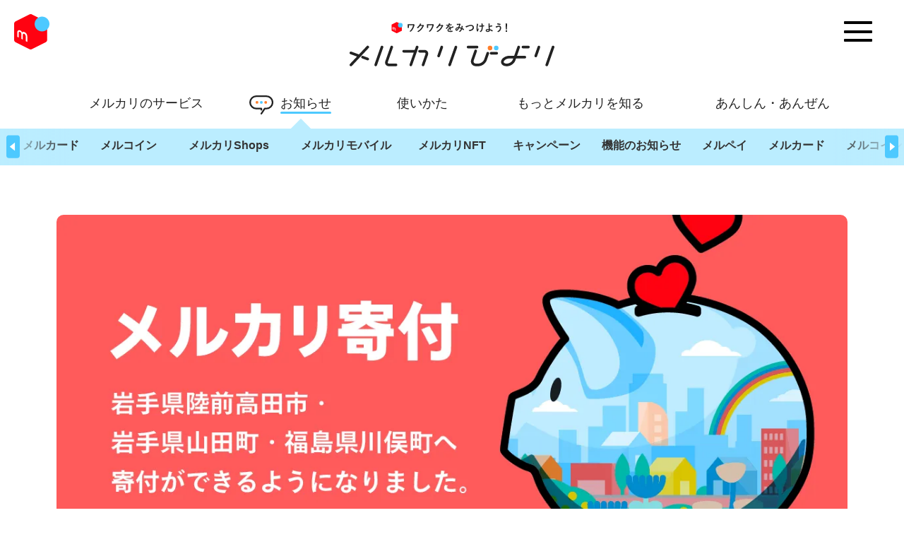

--- FILE ---
content_type: text/html; charset=utf-8
request_url: https://jp-news.mercari.com/articles/2021/02/01/mercari-kifu-2/
body_size: 15172
content:
<!DOCTYPE html><html lang="ja"><head><meta charSet="utf-8"/><meta name="viewport" content="width=device-width, initial-scale=1"/><link rel="stylesheet" href="/_next/static/css/387aeb541edf762a.css" data-precedence="next"/><link rel="stylesheet" href="/_next/static/css/b5c0f9d4b234ab7e.css" data-precedence="next"/><link rel="stylesheet" href="/_next/static/css/09a2a916dd3fdd20.css" data-precedence="next"/><link rel="stylesheet" href="/_next/static/css/427dd80589e549c7.css" data-precedence="next"/><link rel="stylesheet" href="/_next/static/css/d1cc80ae38ffdc43.css" data-precedence="next"/><link rel="stylesheet" href="/_next/static/css/632f885d975dca44.css" data-precedence="next"/><link rel="stylesheet" href="/_next/static/css/16107e9d63df9257.css" data-precedence="next"/><link rel="stylesheet" href="/_next/static/css/2141c7612cc897a3.css" data-precedence="next"/><link rel="preload" as="script" fetchPriority="low" href="/_next/static/chunks/webpack-a142defa3d4eec95.js"/><script src="/_next/static/chunks/fd9d1056-155484c484f8568b.js" async=""></script><script src="/_next/static/chunks/2472-44aa92162bdd9ad5.js" async=""></script><script src="/_next/static/chunks/main-app-fe8494148f0fcf10.js" async=""></script><script src="/_next/static/chunks/7870-f9d7dd93c6e5e6ad.js" async=""></script><script src="/_next/static/chunks/3994-25ecea3facfdb287.js" async=""></script><script src="/_next/static/chunks/app/layout-b67702ba5ef6af84.js" async=""></script><script src="/_next/static/chunks/dc112a36-a26ec11f6dfc39b0.js" async=""></script><script src="/_next/static/chunks/413-e691cb094986741b.js" async=""></script><script src="/_next/static/chunks/7424-c19f81083f183830.js" async=""></script><script src="/_next/static/chunks/1302-794ba9d34e458122.js" async=""></script><script src="/_next/static/chunks/7911-532ae14df2a32961.js" async=""></script><script src="/_next/static/chunks/app/error-4699184074653204.js" async=""></script><script src="/_next/static/chunks/8871-c550472c828a37ad.js" async=""></script><script src="/_next/static/chunks/1867-707477f078666847.js" async=""></script><script src="/_next/static/chunks/app/(top)/layout-7bb18c31ab86ca3c.js" async=""></script><script src="/_next/static/chunks/2898-429159d70030a60d.js" async=""></script><script src="/_next/static/chunks/app/(main)/layout-383c5642ae0543f6.js" async=""></script><script src="/_next/static/chunks/app/(mercoin)/layout-4e8bed4533869d0b.js" async=""></script><script src="/_next/static/chunks/9418-4a5228877af44ba5.js" async=""></script><script src="/_next/static/chunks/6383-9c78ba3855e54df5.js" async=""></script><script src="/_next/static/chunks/2982-ac0cb3f374b8cdfb.js" async=""></script><script src="/_next/static/chunks/8092-8dcc8be125b17092.js" async=""></script><script src="/_next/static/chunks/app/(main)/articles/%5B...params%5D/page-9a098beab8b3c03b.js" async=""></script><title>メルペイ残高で、慈善団体に寄付ができるようになりました #メルカリ寄付｜メルカリびより【公式サイト】</title><meta name="description" content="フリマアプリ「メルカリ」の公式ブログ。メルカリの最新機能・キャンペーンのお知らせ・配送/梱包のコツ・便利な使い方・メンテナンス情報など、メルカリに関するさまざまな情報をお届けします。"/><meta name="robots" content="index"/><meta property="og:title" content="メルペイ残高で、慈善団体に寄付ができるようになりました #メルカリ寄付｜メルカリびより【公式サイト】"/><meta property="og:description" content="フリマアプリ「メルカリ」の公式ブログ。メルカリの最新機能・キャンペーンのお知らせ・配送/梱包のコツ・便利な使い方・メンテナンス情報など、メルカリに関するさまざまな情報をお届けします。"/><meta property="og:url" content="https://jp-news.mercari.com/articles/2021/02/01/mercari-kifu-2/"/><meta property="og:site_name" content="メルカリびより【公式サイト】"/><meta property="og:image" content="https://jp-news.mercari.com/assets/2020/12/a1913f95-kifu_10years_01.png"/><meta property="og:type" content="website"/><meta name="twitter:card" content="summary_large_image"/><meta name="twitter:title" content="メルペイ残高で、慈善団体に寄付ができるようになりました #メルカリ寄付｜メルカリびより【公式サイト】"/><meta name="twitter:description" content="フリマアプリ「メルカリ」の公式ブログ。メルカリの最新機能・キャンペーンのお知らせ・配送/梱包のコツ・便利な使い方・メンテナンス情報など、メルカリに関するさまざまな情報をお届けします。"/><meta name="twitter:image" content="https://jp-news.mercari.com/assets/2020/12/a1913f95-kifu_10years_01.png"/><link rel="icon" href="/images/favicon.ico" type="image/x-icon"/><script src="/_next/static/chunks/polyfills-c67a75d1b6f99dc8.js" noModule=""></script></head><body class="vsc-initialized"><!--$--><noscript><iframe src="https://www.googletagmanager.com/ns.html?id=GTM-MQ5MN5G" height="0" width="0" style="display:none;visibility:hidden"></iframe></noscript><!--/$--><div><div><header class="TheHeader_header__CCoX_"><div class="TheHeader_header-modal___OoBi TheHeader_transition__qYF8i"><div class="ThePageLogo_container__sEz23 TheHeader_header-logo__IuO65"><div class="ThePageLogo_logo__S8_Tn"><a href="/"><picture class="ThePageLogo_logo_img--main__kKzOp"><source media="(max-width: 750px)" srcSet="/images/logo_sp.svg"/><img alt="メルカリびより" loading="lazy" width="300" height="65" decoding="async" data-nimg="1" style="color:transparent" src="/images/logo.svg"/></picture></a></div></div><nav class="nav HeaderNav_nav__jKhef"><div class="container_s HeaderNav_container_s__oaHyi"><!--$--><label class="InputSearchBox_search-box__uFaU3 HeaderNav_nav_serch__cWpP5"><input placeholder="検索" class="InputSearchBox_search-box_input__LcBmC" value=""/><button class="InputSearchBox_search-box_btn__k62pr"></button></label><!--/$--><ul></ul><ul class="HeaderNav_link-list__1Wp3v"></ul></div></nav></div><div class="TheHeader_header-row__sJnd_"><div class="TheHeader_header_link-img__7E1tH TheHeader_transition__qYF8i"><a href="https://www.mercari.com/jp/signup/" target="_blank" rel="noopener noreferrer"><div class="TheHeader_iconWrap__R0aEF"><div class="TheHeader_icon__OFBgz TheHeader_lottie__vX93h"></div><img alt="Membership Registration" loading="lazy" decoding="async" data-nimg="fill" class="TheHeader_icon__OFBgz" style="position:absolute;height:100%;width:100%;left:0;top:0;right:0;bottom:0;color:transparent" src="/images/membership-registration.svg"/></div><p>会員登録</p></a><a href="https://www.mercari.com/jp/login/?login_callback=%2Fjp%2F" target="_blank" rel="noopener noreferrer"><div class="TheHeader_iconWrap__R0aEF"><div class="TheHeader_icon__OFBgz TheHeader_lottie__vX93h"></div><img alt="Membership Registration" loading="lazy" decoding="async" data-nimg="fill" class="TheHeader_icon__OFBgz" style="position:absolute;height:100%;width:100%;left:0;top:0;right:0;bottom:0;color:transparent" src="/images/login.svg"/></div><p>ログイン</p></a></div><button class="BtnHamburger_hamburger__3HEr7 TheHeader_header-hamburger__FG8g9" style="transform:translateX(-0px)" aria-label="Menu"><span></span><span></span><span></span></button></div></header><div class="ThePageLogo_container__sEz23"><a href="https://jp.mercari.com/" class="ThePageLogo_logo_mercari__ytRmi"><img alt="メルカリ" loading="lazy" width="50" height="50" decoding="async" data-nimg="1" style="color:transparent" src="/images/mercari_icon.svg"/></a><div class="ThePageLogo_logo__S8_Tn"><a href="/"><picture class="ThePageLogo_logo_img--main__kKzOp"><source media="(max-width: 750px)" srcSet="/images/logo_sp.svg"/><img alt="メルカリびより" loading="lazy" width="300" height="65" decoding="async" data-nimg="1" style="color:transparent" src="/images/logo.svg"/></picture></a></div></div><div class="container"><!--$--><!--/$--></div><div class=""><nav class="ThePageSubNav_page-nav__7ntYC"><div class="ThePageSubNav_page-nav_wrapper__p2Zkt"><div class="ThePageSubNav_page-nav_main__1N7KG"></div></div></nav></div><div style="opacity:0;pointer-events:none"><main><div class="container ArticleDetailPage_container___zHrF"><section class="ArticleDetailPage_template-top__dWYBy ArticleDetailPage_template-top--wide__oGvIh"><picture class="imageComponent"><source srcSet="https://jp-news.mercari.com/assets/2020/12/a1913f95-kifu_10years_01.png?format=webp&amp;w=750" media="(max-width: 750px)" class="imageComponent_sp"/><source srcSet="https://jp-news.mercari.com/assets/2020/12/a1913f95-kifu_10years_01.png?format=webp" type="image/webp" class="imageComponent_pc"/><img src="https://jp-news.mercari.com/assets/2020/12/a1913f95-kifu_10years_01.png" alt="メルペイ残高で、慈善団体に寄付ができるようになりました #メルカリ寄付" class="ImageComponent_img__EHPHv imageComponent_pc" height="600"/></picture><div class="ArticleDetailPage_column-r__5B6_7"><h1 class="PageHeading_page-heading__3SbLp ArticleDetailPage_template_heading___2Hz7">メルペイ残高で、慈善団体に寄付ができるようになりました #メルカリ寄付</h1><div class="ArticleDetailPage_template_times__44vPI"><time dateTime="2021-02-01" itemProp="datepublished" class="ArticleTime_time__9Nxqj">公開日 : <!-- -->2021-02-01</time><time dateTime="2023-04-13" itemProp="datepublished" class="ArticleTime_time__9Nxqj ArticleDetailPage_template_modified__yCYAe">更新日 : <!-- -->2023-04-13</time></div><ul class="ListCategories_category__GnalV ArticleDetailPage_template_tag__qzZyJ"><li class="ListCategories_category_item__SOFlu"><a href="/category/campaign/"><span>キャンペーン</span></a></li></ul></div></section><div class="SnsArea_snsArea__WKzcE"><div class="SnsArea_snsArea_side__2pzxg"><div class="SnsButton_sns-button--pc__X_7dp"><a href="https://www.facebook.com/sharer/sharer.php?u=https://jp-news.mercari.com/articles/2021/02/01/mercari-kifu-2/" class="SnsButton_sns-button_link__G_n5s" rel="noreferrer" target="_blank"><img alt="facebook" loading="lazy" width="40" height="40" decoding="async" data-nimg="1" class="SnsButton_sns-button_img__OGI27" style="color:transparent" src="/images/station/station_facebook.svg"/></a><a href="https://x.com/intent/tweet?url=https://jp-news.mercari.com/articles/2021/02/01/mercari-kifu-2/&amp;text=%E3%83%A1%E3%83%AB%E3%83%9A%E3%82%A4%E6%AE%8B%E9%AB%98%E3%81%A7%E3%80%81%E6%85%88%E5%96%84%E5%9B%A3%E4%BD%93%E3%81%AB%E5%AF%84%E4%BB%98%E3%81%8C%E3%81%A7%E3%81%8D%E3%82%8B%E3%82%88%E3%81%86%E3%81%AB%E3%81%AA%E3%82%8A%E3%81%BE%E3%81%97%E3%81%9F%20%23%E3%83%A1%E3%83%AB%E3%82%AB%E3%83%AA%E5%AF%84%E4%BB%98%20%7C%20%E3%83%A1%E3%83%AB%E3%82%AB%E3%83%AA%E3%81%B3%E3%82%88%E3%82%8A%E3%80%90%E5%85%AC%E5%BC%8F%E3%82%B5%E3%82%A4%E3%83%88%E3%80%91&amp;via=mercari_jp&amp;related=mercari_jp" class="SnsButton_sns-button_link__G_n5s" rel="noreferrer" target="_blank"><img alt="x" loading="lazy" width="40" height="40" decoding="async" data-nimg="1" class="SnsButton_sns-button_img__OGI27" style="color:transparent" src="/images/station/station_X.svg"/></a><a href="http://b.hatena.ne.jp/add?mode=confirm&amp;is_bm=1&amp;url=https://jp-news.mercari.com/articles/2021/02/01/mercari-kifu-2/" class="SnsButton_sns-button_link__G_n5s" rel="noreferrer" target="_blank"><img alt="hatena" loading="lazy" width="40" height="40" decoding="async" data-nimg="1" class="SnsButton_sns-button_img__OGI27" style="color:transparent" src="/images/station/station_hatena.svg"/></a></div></div><div class="ArticleDetailPage_container_inner__2my6c"><div class=""></div></div><div class="SnsButton_sns-button--sp__giK_u"><a href="https://www.facebook.com/sharer/sharer.php?u=https://jp-news.mercari.com/articles/2021/02/01/mercari-kifu-2/" class="SnsButton_sns-button_link__G_n5s" rel="noreferrer" target="_blank"><img alt="facebook" loading="lazy" width="40" height="40" decoding="async" data-nimg="1" class="SnsButton_sns-button_img__OGI27" style="color:transparent" src="/images/station/station_facebook.svg"/></a><a href="https://x.com/intent/tweet?url=https://jp-news.mercari.com/articles/2021/02/01/mercari-kifu-2/&amp;text=%E3%83%A1%E3%83%AB%E3%83%9A%E3%82%A4%E6%AE%8B%E9%AB%98%E3%81%A7%E3%80%81%E6%85%88%E5%96%84%E5%9B%A3%E4%BD%93%E3%81%AB%E5%AF%84%E4%BB%98%E3%81%8C%E3%81%A7%E3%81%8D%E3%82%8B%E3%82%88%E3%81%86%E3%81%AB%E3%81%AA%E3%82%8A%E3%81%BE%E3%81%97%E3%81%9F%20%23%E3%83%A1%E3%83%AB%E3%82%AB%E3%83%AA%E5%AF%84%E4%BB%98%20%7C%20%E3%83%A1%E3%83%AB%E3%82%AB%E3%83%AA%E3%81%B3%E3%82%88%E3%82%8A%E3%80%90%E5%85%AC%E5%BC%8F%E3%82%B5%E3%82%A4%E3%83%88%E3%80%91&amp;via=mercari_jp&amp;related=mercari_jp" class="SnsButton_sns-button_link__G_n5s" rel="noreferrer" target="_blank"><img alt="x" loading="lazy" width="40" height="40" decoding="async" data-nimg="1" class="SnsButton_sns-button_img__OGI27" style="color:transparent" src="/images/station/station_X.svg"/></a><a href="http://b.hatena.ne.jp/add?mode=confirm&amp;is_bm=1&amp;url=https://jp-news.mercari.com/articles/2021/02/01/mercari-kifu-2/" class="SnsButton_sns-button_link__G_n5s" rel="noreferrer" target="_blank"><img alt="hatena" loading="lazy" width="40" height="40" decoding="async" data-nimg="1" class="SnsButton_sns-button_img__OGI27" style="color:transparent" src="/images/station/station_hatena.svg"/></a></div></div><div class="ArticleDetailPage_button-top__4eDyu"><a href="/" class="LinkToTop_top-link__ztk2i"><p class="LinkToTop_top-link_text-pc__DVOac">メルカリびより トップページへ</p><p class="LinkToTop_top-link_text-sp__QmHux">メルカリびより<br/>トップページへ</p></a></div></div></main></div><button class="BtnToTop_to-top__Vkzag BtnToTop_to-top__hide__VG84E"><img alt="top" loading="lazy" decoding="async" data-nimg="fill" class="BtnToTop_to-top__svg__RAyuf" style="position:absolute;height:100%;width:100%;left:0;top:0;right:0;bottom:0;color:transparent" src="/images/arrow-totop.svg"/></button><footer class="TheFooter_footer__NcNaD container"><div class="MercariApp_mercari-app__pydEq"><div class="MercariApp_icon-set__Odx9h"><div class="MercariApp_icon-wrap__OBQZj"><img alt="icon" loading="lazy" decoding="async" data-nimg="fill" style="position:absolute;height:100%;width:100%;left:0;top:0;right:0;bottom:0;color:transparent" sizes="100vw" srcSet="/_next/image/?url=%2Fimages%2Ffooter_logo.webp&amp;w=640&amp;q=75 640w, /_next/image/?url=%2Fimages%2Ffooter_logo.webp&amp;w=750&amp;q=75 750w, /_next/image/?url=%2Fimages%2Ffooter_logo.webp&amp;w=828&amp;q=75 828w, /_next/image/?url=%2Fimages%2Ffooter_logo.webp&amp;w=1080&amp;q=75 1080w, /_next/image/?url=%2Fimages%2Ffooter_logo.webp&amp;w=1200&amp;q=75 1200w, /_next/image/?url=%2Fimages%2Ffooter_logo.webp&amp;w=1920&amp;q=75 1920w, /_next/image/?url=%2Fimages%2Ffooter_logo.webp&amp;w=2048&amp;q=75 2048w, /_next/image/?url=%2Fimages%2Ffooter_logo.webp&amp;w=3840&amp;q=75 3840w" src="/_next/image/?url=%2Fimages%2Ffooter_logo.webp&amp;w=3840&amp;q=75"/></div><div class="MercariApp_copy-set__jvX8a"><p class="MercariApp_copy__yb2TA">ダウンロードはこちらから</p><p class="MercariApp_mercari__S7_sq">メルカリ</p></div></div><div class="MercariApp_link-set__h9F_1"><div class="MercariApp_column1__50b5v"><p>アプリダウンロード</p><a href="https://link.jp.mercari.com/70tO/cd27x4h3" target="_blank" rel="noopener noreferrer"><img alt="App Storeからダウンロード" loading="lazy" width="289" height="86" decoding="async" data-nimg="1" style="color:transparent" src="/images/AppStore.svg"/></a></div><div class="MercariApp_column2___5M0W"><a href="https://link.jp.mercari.com/70tO/cd27x4h3" target="_blank" rel="noopener noreferrer"><img alt="Google Play で手に入れよう" loading="lazy" width="289" height="86" decoding="async" data-nimg="1" style="color:transparent" src="/images/GooglePlay.svg"/></a></div><div class="MercariApp_column3__GWif0"><p>PCの方はこちら</p><a href="https://jp.mercari.com/auth/redirect_signup" target="_blank" rel="noopener noreferrer">会員登録ページをみる</a></div></div></div><nav class="ListBreadcrumbs_breadcrumbs__lCIpl"></nav><div class="FooterMenu_footer-menu__3FA32"><div class="FooterMenu_footer-menu_logo__1vwsv"><a href="/"><img alt="logo" loading="lazy" decoding="async" data-nimg="fill" style="position:absolute;height:100%;width:100%;left:0;top:0;right:0;bottom:0;color:transparent" src="/images/logo_biyori-customer.svg"/></a></div><div class="FooterMenu_footer-menu_link-area__L9aQA"></div></div><div class="TheFooter_row__fXtPm"><div class="TheFooter_left__8F2_t"><nav class="TheFooter_footer_list-sns___Pli6 ListSns_sns-list__xtwkO"><a href="https://twitter.com/mercari_jp" target="_blank" rel="noopener noreferrer"><img alt="twitter" loading="lazy" width="28" height="24" decoding="async" data-nimg="1" style="color:transparent" src="/images/twitter.svg"/></a><a href="https://www.facebook.com/mercarijp/" target="_blank" rel="noopener noreferrer"><img alt="facebook" loading="lazy" width="25" height="25" decoding="async" data-nimg="1" style="color:transparent" src="/images/facebook.svg"/></a><a href="https://www.instagram.com/mercari_jp/?hl=ja" target="_blank" rel="noopener noreferrer"><img alt="instagram" loading="lazy" width="25" height="25" decoding="async" data-nimg="1" style="color:transparent" src="/images/instagram.svg"/></a></nav><nav class="FooterSiteInfo_site-info__gSy2t"></nav></div><small class="TheFooter_copyright__EvJe1">© Mercari, Inc.</small></div></footer></div></div><script src="/_next/static/chunks/webpack-a142defa3d4eec95.js" async=""></script><script>(self.__next_f=self.__next_f||[]).push([0]);self.__next_f.push([2,null])</script><script>self.__next_f.push([1,"1:HL[\"/_next/static/css/387aeb541edf762a.css\",\"style\"]\n0:\"$L2\"\n"])</script><script>self.__next_f.push([1,"3:HL[\"/_next/static/css/b5c0f9d4b234ab7e.css\",\"style\"]\n4:HL[\"/_next/static/css/09a2a916dd3fdd20.css\",\"style\"]\n5:HL[\"/_next/static/css/427dd80589e549c7.css\",\"style\"]\n6:HL[\"/_next/static/css/d1cc80ae38ffdc43.css\",\"style\"]\n7:HL[\"/_next/static/css/632f885d975dca44.css\",\"style\"]\n8:HL[\"/_next/static/css/16107e9d63df9257.css\",\"style\"]\n9:HL[\"/_next/static/css/2141c7612cc897a3.css\",\"style\"]\n"])</script><script>self.__next_f.push([1,"a:I[33728,[],\"\"]\nc:I[29928,[],\"\"]\nd:I[58327,[\"7870\",\"static/chunks/7870-f9d7dd93c6e5e6ad.js\",\"3994\",\"static/chunks/3994-25ecea3facfdb287.js\",\"3185\",\"static/chunks/app/layout-b67702ba5ef6af84.js\"],\"\"]\ne:\"$Sreact.suspense\"\nf:I[50989,[\"7870\",\"static/chunks/7870-f9d7dd93c6e5e6ad.js\",\"3994\",\"static/chunks/3994-25ecea3facfdb287.js\",\"3185\",\"static/chunks/app/layout-b67702ba5ef6af84.js\"],\"GoogleTagManager\"]\n10:I[24873,[\"7870\",\"static/chunks/7870-f9d7dd93c6e5e6ad.js\",\"3994\",\"static/chunks/3994-25ecea3facfdb287.js\",\""])</script><script>self.__next_f.push([1,"3185\",\"static/chunks/app/layout-b67702ba5ef6af84.js\"],\"PageAnimatePresence\"]\n11:I[56954,[],\"\"]\n12:I[66567,[\"4705\",\"static/chunks/dc112a36-a26ec11f6dfc39b0.js\",\"413\",\"static/chunks/413-e691cb094986741b.js\",\"7424\",\"static/chunks/7424-c19f81083f183830.js\",\"1302\",\"static/chunks/1302-794ba9d34e458122.js\",\"7911\",\"static/chunks/7911-532ae14df2a32961.js\",\"7601\",\"static/chunks/app/error-4699184074653204.js\"],\"\"]\n13:I[7264,[],\"\"]\n15:I[36756,[\"4705\",\"static/chunks/dc112a36-a26ec11f6dfc39b0.js\",\"413\",\"static/chunks/413"])</script><script>self.__next_f.push([1,"-e691cb094986741b.js\",\"7424\",\"static/chunks/7424-c19f81083f183830.js\",\"7870\",\"static/chunks/7870-f9d7dd93c6e5e6ad.js\",\"8871\",\"static/chunks/8871-c550472c828a37ad.js\",\"1302\",\"static/chunks/1302-794ba9d34e458122.js\",\"7911\",\"static/chunks/7911-532ae14df2a32961.js\",\"1867\",\"static/chunks/1867-707477f078666847.js\",\"1607\",\"static/chunks/app/(top)/layout-7bb18c31ab86ca3c.js\"],\"TheHeader\"]\n"])</script><script>self.__next_f.push([1,"16:I[88639,[\"4705\",\"static/chunks/dc112a36-a26ec11f6dfc39b0.js\",\"413\",\"static/chunks/413-e691cb094986741b.js\",\"2898\",\"static/chunks/2898-429159d70030a60d.js\",\"7424\",\"static/chunks/7424-c19f81083f183830.js\",\"7870\",\"static/chunks/7870-f9d7dd93c6e5e6ad.js\",\"8871\",\"static/chunks/8871-c550472c828a37ad.js\",\"1302\",\"static/chunks/1302-794ba9d34e458122.js\",\"7911\",\"static/chunks/7911-532ae14df2a32961.js\",\"1867\",\"static/chunks/1867-707477f078666847.js\",\"4095\",\"static/chunks/app/(main)/layout-383c5642ae0543f6.js\"],\"ThePageLogo\"]\n"])</script><script>self.__next_f.push([1,"17:I[68250,[\"4705\",\"static/chunks/dc112a36-a26ec11f6dfc39b0.js\",\"413\",\"static/chunks/413-e691cb094986741b.js\",\"7424\",\"static/chunks/7424-c19f81083f183830.js\",\"7870\",\"static/chunks/7870-f9d7dd93c6e5e6ad.js\",\"8871\",\"static/chunks/8871-c550472c828a37ad.js\",\"1302\",\"static/chunks/1302-794ba9d34e458122.js\",\"7911\",\"static/chunks/7911-532ae14df2a32961.js\",\"1867\",\"static/chunks/1867-707477f078666847.js\",\"1607\",\"static/chunks/app/(top)/layout-7bb18c31ab86ca3c.js\"],\"ImportantInfo\"]\n"])</script><script>self.__next_f.push([1,"18:I[27424,[\"4705\",\"static/chunks/dc112a36-a26ec11f6dfc39b0.js\",\"413\",\"static/chunks/413-e691cb094986741b.js\",\"2898\",\"static/chunks/2898-429159d70030a60d.js\",\"7424\",\"static/chunks/7424-c19f81083f183830.js\",\"7870\",\"static/chunks/7870-f9d7dd93c6e5e6ad.js\",\"8871\",\"static/chunks/8871-c550472c828a37ad.js\",\"1302\",\"static/chunks/1302-794ba9d34e458122.js\",\"7911\",\"static/chunks/7911-532ae14df2a32961.js\",\"1867\",\"static/chunks/1867-707477f078666847.js\",\"4095\",\"static/chunks/app/(main)/layout-383c5642ae0543f6.js\"],\"ThePageSubNav\"]\n"])</script><script>self.__next_f.push([1,"19:I[18842,[\"413\",\"static/chunks/413-e691cb094986741b.js\",\"7870\",\"static/chunks/7870-f9d7dd93c6e5e6ad.js\",\"9820\",\"static/chunks/app/(mercoin)/layout-4e8bed4533869d0b.js\"],\"PageFadeInOut\"]\n1c:I[34629,[\"4705\",\"static/chunks/dc112a36-a26ec11f6dfc39b0.js\",\"413\",\"static/chunks/413-e691cb094986741b.js\",\"7424\",\"static/chunks/7424-c19f81083f183830.js\",\"7870\",\"static/chunks/7870-f9d7dd93c6e5e6ad.js\",\"8871\",\"static/chunks/8871-c550472c828a37ad.js\",\"1302\",\"static/chunks/1302-794ba9d34e458122.js\",\"7911\",\"static/chunks/"])</script><script>self.__next_f.push([1,"7911-532ae14df2a32961.js\",\"1867\",\"static/chunks/1867-707477f078666847.js\",\"1607\",\"static/chunks/app/(top)/layout-7bb18c31ab86ca3c.js\"],\"BtnToTop\"]\n1d:I[78288,[\"4705\",\"static/chunks/dc112a36-a26ec11f6dfc39b0.js\",\"413\",\"static/chunks/413-e691cb094986741b.js\",\"7424\",\"static/chunks/7424-c19f81083f183830.js\",\"7870\",\"static/chunks/7870-f9d7dd93c6e5e6ad.js\",\"8871\",\"static/chunks/8871-c550472c828a37ad.js\",\"1302\",\"static/chunks/1302-794ba9d34e458122.js\",\"7911\",\"static/chunks/7911-532ae14df2a32961.js\",\"1867\",\"static/"])</script><script>self.__next_f.push([1,"chunks/1867-707477f078666847.js\",\"1607\",\"static/chunks/app/(top)/layout-7bb18c31ab86ca3c.js\"],\"MercariApp\"]\n1e:I[93597,[\"4705\",\"static/chunks/dc112a36-a26ec11f6dfc39b0.js\",\"413\",\"static/chunks/413-e691cb094986741b.js\",\"7424\",\"static/chunks/7424-c19f81083f183830.js\",\"7870\",\"static/chunks/7870-f9d7dd93c6e5e6ad.js\",\"8871\",\"static/chunks/8871-c550472c828a37ad.js\",\"1302\",\"static/chunks/1302-794ba9d34e458122.js\",\"7911\",\"static/chunks/7911-532ae14df2a32961.js\",\"1867\",\"static/chunks/1867-707477f078666847.js\",\"1607\""])</script><script>self.__next_f.push([1,",\"static/chunks/app/(top)/layout-7bb18c31ab86ca3c.js\"],\"ListBreadcrumbs\"]\n1f:I[93700,[\"4705\",\"static/chunks/dc112a36-a26ec11f6dfc39b0.js\",\"413\",\"static/chunks/413-e691cb094986741b.js\",\"7424\",\"static/chunks/7424-c19f81083f183830.js\",\"7870\",\"static/chunks/7870-f9d7dd93c6e5e6ad.js\",\"8871\",\"static/chunks/8871-c550472c828a37ad.js\",\"1302\",\"static/chunks/1302-794ba9d34e458122.js\",\"7911\",\"static/chunks/7911-532ae14df2a32961.js\",\"1867\",\"static/chunks/1867-707477f078666847.js\",\"1607\",\"static/chunks/app/(top)/layout-7"])</script><script>self.__next_f.push([1,"bb18c31ab86ca3c.js\"],\"FooterMenu\"]\n20:I[90413,[\"413\",\"static/chunks/413-e691cb094986741b.js\",\"9418\",\"static/chunks/9418-4a5228877af44ba5.js\",\"6383\",\"static/chunks/6383-9c78ba3855e54df5.js\",\"2982\",\"static/chunks/2982-ac0cb3f374b8cdfb.js\",\"8092\",\"static/chunks/8092-8dcc8be125b17092.js\",\"7761\",\"static/chunks/app/(main)/articles/%5B...params%5D/page-9a098beab8b3c03b.js\"],\"Image\"]\n21:I[91654,[\"4705\",\"static/chunks/dc112a36-a26ec11f6dfc39b0.js\",\"413\",\"static/chunks/413-e691cb094986741b.js\",\"7424\",\"static/chunks/7"])</script><script>self.__next_f.push([1,"424-c19f81083f183830.js\",\"7870\",\"static/chunks/7870-f9d7dd93c6e5e6ad.js\",\"8871\",\"static/chunks/8871-c550472c828a37ad.js\",\"1302\",\"static/chunks/1302-794ba9d34e458122.js\",\"7911\",\"static/chunks/7911-532ae14df2a32961.js\",\"1867\",\"static/chunks/1867-707477f078666847.js\",\"1607\",\"static/chunks/app/(top)/layout-7bb18c31ab86ca3c.js\"],\"FooterSiteInfo\"]\n22:I[28604,[\"7870\",\"static/chunks/7870-f9d7dd93c6e5e6ad.js\",\"3994\",\"static/chunks/3994-25ecea3facfdb287.js\",\"3185\",\"static/chunks/app/layout-b67702ba5ef6af84.js\"],\"Site"])</script><script>self.__next_f.push([1,"InfoFetcher\"]\n"])</script><script>self.__next_f.push([1,"2:[[[\"$\",\"link\",\"0\",{\"rel\":\"stylesheet\",\"href\":\"/_next/static/css/387aeb541edf762a.css\",\"precedence\":\"next\",\"crossOrigin\":\"$undefined\"}]],[\"$\",\"$La\",null,{\"buildId\":\"jYTv5V9o3glu_iBylVx7o\",\"assetPrefix\":\"\",\"initialCanonicalUrl\":\"/articles/2021/02/01/mercari-kifu-2/\",\"initialTree\":[\"\",{\"children\":[\"(main)\",{\"children\":[\"articles\",{\"children\":[[\"params\",\"2021/02/01/mercari-kifu-2\",\"c\"],{\"children\":[\"__PAGE__\",{}]}]}]}]},\"$undefined\",\"$undefined\",true],\"initialHead\":[false,\"$Lb\"],\"globalErrorComponent\":\"$c\",\"children\":[null,[\"$\",\"html\",null,{\"lang\":\"ja\",\"children\":[[\"$\",\"body\",null,{\"className\":\"vsc-initialized\",\"children\":[[\"$\",\"$Ld\",null,{}],[\"$\",\"$e\",null,{\"children\":[\"$\",\"$Lf\",null,{}]}],[\"$\",\"$L10\",null,{\"children\":[\"$\",\"$L11\",null,{\"parallelRouterKey\":\"children\",\"segmentPath\":[\"children\"],\"loading\":\"$undefined\",\"loadingStyles\":\"$undefined\",\"loadingScripts\":\"$undefined\",\"hasLoading\":false,\"error\":\"$12\",\"errorStyles\":[[\"$\",\"link\",\"0\",{\"rel\":\"stylesheet\",\"href\":\"/_next/static/css/b5c0f9d4b234ab7e.css\",\"precedence\":\"next\",\"crossOrigin\":\"$undefined\"}],[\"$\",\"link\",\"1\",{\"rel\":\"stylesheet\",\"href\":\"/_next/static/css/fc1e18260ac34b67.css\",\"precedence\":\"next\",\"crossOrigin\":\"$undefined\"}]],\"errorScripts\":[],\"template\":[\"$\",\"$L13\",null,{}],\"templateStyles\":\"$undefined\",\"templateScripts\":\"$undefined\",\"notFound\":\"$L14\",\"notFoundStyles\":[[\"$\",\"link\",\"0\",{\"rel\":\"stylesheet\",\"href\":\"/_next/static/css/b5c0f9d4b234ab7e.css\",\"precedence\":\"next\",\"crossOrigin\":\"$undefined\"}],[\"$\",\"link\",\"1\",{\"rel\":\"stylesheet\",\"href\":\"/_next/static/css/fc1e18260ac34b67.css\",\"precedence\":\"next\",\"crossOrigin\":\"$undefined\"}]],\"childProp\":{\"current\":[null,[\"$\",\"div\",null,{\"children\":[[\"$\",\"$L15\",null,{}],[\"$\",\"$L16\",null,{\"className\":\"$undefined\"}],[\"$\",\"div\",null,{\"className\":\"container\",\"children\":[\"$\",\"$e\",null,{\"children\":[\"$\",\"$L17\",null,{\"className\":\"layout_articles_importantInfo__kbFfP\"}]}]}],[\"$\",\"$L18\",null,{}],[\"$\",\"$L19\",null,{\"children\":[\"$\",\"$L11\",null,{\"parallelRouterKey\":\"children\",\"segmentPath\":[\"children\",\"(main)\",\"children\"],\"loading\":\"$undefined\",\"loadingStyles\":\"$undefined\",\"loadingScripts\":\"$undefined\",\"hasLoading\":false,\"error\":\"$undefined\",\"errorStyles\":\"$undefined\",\"errorScripts\":\"$undefined\",\"template\":[\"$\",\"$L13\",null,{}],\"templateStyles\":\"$undefined\",\"templateScripts\":\"$undefined\",\"notFound\":\"$undefined\",\"notFoundStyles\":\"$undefined\",\"childProp\":{\"current\":[\"$\",\"$L11\",null,{\"parallelRouterKey\":\"children\",\"segmentPath\":[\"children\",\"(main)\",\"children\",\"articles\",\"children\"],\"loading\":\"$undefined\",\"loadingStyles\":\"$undefined\",\"loadingScripts\":\"$undefined\",\"hasLoading\":false,\"error\":\"$undefined\",\"errorStyles\":\"$undefined\",\"errorScripts\":\"$undefined\",\"template\":[\"$\",\"$L13\",null,{}],\"templateStyles\":\"$undefined\",\"templateScripts\":\"$undefined\",\"notFound\":\"$undefined\",\"notFoundStyles\":\"$undefined\",\"childProp\":{\"current\":[\"$\",\"$L11\",null,{\"parallelRouterKey\":\"children\",\"segmentPath\":[\"children\",\"(main)\",\"children\",\"articles\",\"children\",[\"params\",\"2021/02/01/mercari-kifu-2\",\"c\"],\"children\"],\"loading\":\"$undefined\",\"loadingStyles\":\"$undefined\",\"loadingScripts\":\"$undefined\",\"hasLoading\":false,\"error\":\"$undefined\",\"errorStyles\":\"$undefined\",\"errorScripts\":\"$undefined\",\"template\":[\"$\",\"$L13\",null,{}],\"templateStyles\":\"$undefined\",\"templateScripts\":\"$undefined\",\"notFound\":\"$undefined\",\"notFoundStyles\":\"$undefined\",\"childProp\":{\"current\":[\"$L1a\",\"$L1b\",null],\"segment\":\"__PAGE__\"},\"styles\":[[\"$\",\"link\",\"0\",{\"rel\":\"stylesheet\",\"href\":\"/_next/static/css/d1cc80ae38ffdc43.css\",\"precedence\":\"next\",\"crossOrigin\":\"$undefined\"}],[\"$\",\"link\",\"1\",{\"rel\":\"stylesheet\",\"href\":\"/_next/static/css/632f885d975dca44.css\",\"precedence\":\"next\",\"crossOrigin\":\"$undefined\"}],[\"$\",\"link\",\"2\",{\"rel\":\"stylesheet\",\"href\":\"/_next/static/css/16107e9d63df9257.css\",\"precedence\":\"next\",\"crossOrigin\":\"$undefined\"}],[\"$\",\"link\",\"3\",{\"rel\":\"stylesheet\",\"href\":\"/_next/static/css/2141c7612cc897a3.css\",\"precedence\":\"next\",\"crossOrigin\":\"$undefined\"}]]}],\"segment\":[\"params\",\"2021/02/01/mercari-kifu-2\",\"c\"]},\"styles\":null}],\"segment\":\"articles\"},\"styles\":null}]}],[\"$\",\"$L1c\",null,{}],[\"$\",\"footer\",null,{\"className\":\"TheFooter_footer__NcNaD container\",\"children\":[[\"$\",\"$L1d\",null,{}],[\"$\",\"$L1e\",null,{}],[\"$\",\"$L1f\",null,{\"isBusiness\":\"$undefined\",\"isBeginner\":\"$undefined\"}],[\"$\",\"div\",null,{\"className\":\"TheFooter_row__fXtPm\",\"children\":[[\"$\",\"div\",null,{\"className\":\"TheFooter_left__8F2_t\",\"children\":[[\"$\",\"nav\",null,{\"className\":\"TheFooter_footer_list-sns___Pli6 ListSns_sns-list__xtwkO\",\"children\":[[\"$\",\"a\",null,{\"href\":\"https://twitter.com/mercari_jp\",\"target\":\"_blank\",\"rel\":\"noopener noreferrer\",\"children\":[\"$\",\"$L20\",null,{\"src\":\"/images/twitter.svg\",\"alt\":\"twitter\",\"width\":\"28\",\"height\":\"24\"}]}],[\"$\",\"a\",null,{\"href\":\"https://www.facebook.com/mercarijp/\",\"target\":\"_blank\",\"rel\":\"noopener noreferrer\",\"children\":[\"$\",\"$L20\",null,{\"src\":\"/images/facebook.svg\",\"alt\":\"facebook\",\"width\":\"25\",\"height\":\"25\"}]}],[\"$\",\"a\",null,{\"href\":\"https://www.instagram.com/mercari_jp/?hl=ja\",\"target\":\"_blank\",\"rel\":\"noopener noreferrer\",\"children\":[\"$\",\"$L20\",null,{\"src\":\"/images/instagram.svg\",\"alt\":\"instagram\",\"width\":\"25\",\"height\":\"25\"}]}]]}],[\"$\",\"$L21\",null,{\"className\":\"$undefined\"}]]}],[\"$\",\"small\",null,{\"className\":\"TheFooter_copyright__EvJe1\",\"children\":\"© Mercari, Inc.\"}]]}]]}]]}],null],\"segment\":\"(main)\"},\"styles\":[[\"$\",\"link\",\"0\",{\"rel\":\"stylesheet\",\"href\":\"/_next/static/css/b5c0f9d4b234ab7e.css\",\"precedence\":\"next\",\"crossOrigin\":\"$undefined\"}],[\"$\",\"link\",\"1\",{\"rel\":\"stylesheet\",\"href\":\"/_next/static/css/09a2a916dd3fdd20.css\",\"precedence\":\"next\",\"crossOrigin\":\"$undefined\"}],[\"$\",\"link\",\"2\",{\"rel\":\"stylesheet\",\"href\":\"/_next/static/css/427dd80589e549c7.css\",\"precedence\":\"next\",\"crossOrigin\":\"$undefined\"}]]}]}]]}],[\"$\",\"$L22\",null,{}]]}],null]}]]\n"])</script><script>self.__next_f.push([1,"14:[\"$\",\"div\",null,{\"className\":\"NotFound_rain__v2fri\",\"children\":[[\"$\",\"$L15\",null,{}],[\"$\",\"main\",null,{\"className\":\"$undefined\",\"children\":[[[\"$\",\"a\",null,{\"href\":\"https://jp.mercari.com/\",\"className\":\"TopLogo_logo_mercari__VJr6v\",\"children\":[\"$\",\"$L20\",null,{\"src\":\"/images/mercari_icon.svg\",\"alt\":\"メルカリ\",\"width\":\"50\",\"height\":\"50\"}]}],[\"$\",\"h1\",null,{\"className\":\"NotFound_h1__o4MJo NotFound_pc__mh7oV\",\"children\":[\"$\",\"a\",null,{\"href\":\"/\",\"className\":\"TopLogo_top-logo_link__mpEi_\",\"children\":[\"$\",\"$L20\",null,{\"src\":\"/images/logo.svg\",\"alt\":\"メルカリびより\",\"className\":\"TopLogo_top-logo_img--main__5VBpd\",\"width\":\"300\",\"height\":\"65\"}]}]}]],[\"$\",\"h1\",null,{\"className\":\"NotFound_h1__o4MJo NotFound_sp__NPMXQ\",\"children\":[\"$\",\"a\",null,{\"href\":\"/\",\"children\":[\"$\",\"$L20\",null,{\"src\":\"/images/logo_sp.svg\",\"alt\":\"メルカリびより\",\"width\":200,\"height\":20.52}]}]}],[\"$\",\"div\",null,{\"className\":\"container_s NotFound_container_s__0Of_O\",\"children\":[[\"$\",\"h1\",null,{\"className\":\"NotFound_status-code__OsgiD\",\"children\":404}],[\"$\",\"p\",null,{\"className\":\"NotFound_status-message__nJZXW\",\"children\":\"Not Found\"}],[\"$\",\"p\",null,{\"className\":\"NotFound_error-message__DCqVk\",\"children\":\"メルカリびよりをご利用いただきありがとうございます。誠に申し訳ございませんが、お探しのページが見つかりませんでした。一時的にアクセスができない状況にあるか、移動もしくは削除された可能性があります。今後、より充実したコンテンツをお届けしていきますので、引き続きご愛顧のほどよろしくお願いいたします。\"}],[\"$\",\"div\",null,{\"className\":\"NotFound_error-link__QU1GE\",\"children\":[\"$\",\"a\",null,{\"href\":\"/\",\"className\":\"LinkToTop_top-link__ztk2i\",\"children\":[[\"$\",\"p\",null,{\"className\":\"LinkToTop_top-link_text-pc__DVOac\",\"children\":\"メルカリびより トップページへ\"}],[\"$\",\"p\",null,{\"className\":\"LinkToTop_top-link_text-sp__QmHux\",\"children\":[\"メルカリびより\",[\"$\",\"br\",null,{}],\"トップページへ\"]}]]}]}],[\"$\",\"small\",null,{\"className\":\"NotFound_copyright__1D2NP\",\"children\":\"© Mercari, Inc.\"}]]}]]}]]}]\n"])</script><script>self.__next_f.push([1,"1b:\"$L23\"\n"])</script><script>self.__next_f.push([1,"b:[[\"$\",\"meta\",\"0\",{\"name\":\"viewport\",\"content\":\"width=device-width, initial-scale=1\"}],[\"$\",\"meta\",\"1\",{\"charSet\":\"utf-8\"}],[\"$\",\"title\",\"2\",{\"children\":\"メルペイ残高で、慈善団体に寄付ができるようになりました #メルカリ寄付｜メルカリびより【公式サイト】\"}],[\"$\",\"meta\",\"3\",{\"name\":\"description\",\"content\":\"フリマアプリ「メルカリ」の公式ブログ。メルカリの最新機能・キャンペーンのお知らせ・配送/梱包のコツ・便利な使い方・メンテナンス情報など、メルカリに関するさまざまな情報をお届けします。\"}],[\"$\",\"meta\",\"4\",{\"name\":\"robots\",\"content\":\"index\"}],[\"$\",\"meta\",\"5\",{\"property\":\"og:title\",\"content\":\"メルペイ残高で、慈善団体に寄付ができるようになりました #メルカリ寄付｜メルカリびより【公式サイト】\"}],[\"$\",\"meta\",\"6\",{\"property\":\"og:description\",\"content\":\"フリマアプリ「メルカリ」の公式ブログ。メルカリの最新機能・キャンペーンのお知らせ・配送/梱包のコツ・便利な使い方・メンテナンス情報など、メルカリに関するさまざまな情報をお届けします。\"}],[\"$\",\"meta\",\"7\",{\"property\":\"og:url\",\"content\":\"https://jp-news.mercari.com/articles/2021/02/01/mercari-kifu-2/\"}],[\"$\",\"meta\",\"8\",{\"property\":\"og:site_name\",\"content\":\"メルカリびより【公式サイト】\"}],[\"$\",\"meta\",\"9\",{\"property\":\"og:image\",\"content\":\"https://jp-news.mercari.com/assets/2020/12/a1913f95-kifu_10years_01.png\"}],[\"$\",\"meta\",\"10\",{\"property\":\"og:type\",\"content\":\"website\"}],[\"$\",\"meta\",\"11\",{\"name\":\"twitter:card\",\"content\":\"summary_large_image\"}],[\"$\",\"meta\",\"12\",{\"name\":\"twitter:title\",\"content\":\"メルペイ残高で、慈善団体に寄付ができるようになりました #メルカリ寄付｜メルカリびより【公式サイト】\"}],[\"$\",\"meta\",\"13\",{\"name\":\"twitter:description\",\"content\":\"フリマアプリ「メルカリ」の公式ブログ。メルカリの最新機能・キャンペーンのお知らせ・配送/梱包のコツ・便利な使い方・メンテナンス情報など、メルカリに関するさまざまな情報をお届けします。\"}],[\"$\",\"meta\",\"14\",{\"name\":\"twitter:image\",\"content\":\"https://jp-news.mercari.com/assets/2020/12/a1913f95-kifu_10years_01.png\"}],[\"$\",\"link\",\"15\",{\"rel\":\"icon\",\"href\":\"/images/favicon.ico\",\"type\":\"image/x-icon\"}]]\n"])</script><script>self.__next_f.push([1,"1a:null\n"])</script><script>self.__next_f.push([1,"24:I[17101,[\"413\",\"static/chunks/413-e691cb094986741b.js\",\"9418\",\"static/chunks/9418-4a5228877af44ba5.js\",\"6383\",\"static/chunks/6383-9c78ba3855e54df5.js\",\"2982\",\"static/chunks/2982-ac0cb3f374b8cdfb.js\",\"8092\",\"static/chunks/8092-8dcc8be125b17092.js\",\"7761\",\"static/chunks/app/(main)/articles/%5B...params%5D/page-9a098beab8b3c03b.js\"],\"PageTitleSetter\"]\n25:I[77419,[\"413\",\"static/chunks/413-e691cb094986741b.js\",\"9418\",\"static/chunks/9418-4a5228877af44ba5.js\",\"6383\",\"static/chunks/6383-9c78ba3855e54df5.js\",\"298"])</script><script>self.__next_f.push([1,"2\",\"static/chunks/2982-ac0cb3f374b8cdfb.js\",\"8092\",\"static/chunks/8092-8dcc8be125b17092.js\",\"7761\",\"static/chunks/app/(main)/articles/%5B...params%5D/page-9a098beab8b3c03b.js\"],\"ImageComponent\"]\n26:I[66010,[\"413\",\"static/chunks/413-e691cb094986741b.js\",\"9418\",\"static/chunks/9418-4a5228877af44ba5.js\",\"6383\",\"static/chunks/6383-9c78ba3855e54df5.js\",\"2982\",\"static/chunks/2982-ac0cb3f374b8cdfb.js\",\"8092\",\"static/chunks/8092-8dcc8be125b17092.js\",\"7761\",\"static/chunks/app/(main)/articles/%5B...params%5D/page-9a09"])</script><script>self.__next_f.push([1,"8beab8b3c03b.js\"],\"SnsButton\"]\n27:I[72322,[\"413\",\"static/chunks/413-e691cb094986741b.js\",\"9418\",\"static/chunks/9418-4a5228877af44ba5.js\",\"6383\",\"static/chunks/6383-9c78ba3855e54df5.js\",\"2982\",\"static/chunks/2982-ac0cb3f374b8cdfb.js\",\"8092\",\"static/chunks/8092-8dcc8be125b17092.js\",\"7761\",\"static/chunks/app/(main)/articles/%5B...params%5D/page-9a098beab8b3c03b.js\"],\"Wysiwyg\"]\n29:I[51032,[\"413\",\"static/chunks/413-e691cb094986741b.js\",\"9418\",\"static/chunks/9418-4a5228877af44ba5.js\",\"6383\",\"static/chunks/6383-9c"])</script><script>self.__next_f.push([1,"78ba3855e54df5.js\",\"2982\",\"static/chunks/2982-ac0cb3f374b8cdfb.js\",\"8092\",\"static/chunks/8092-8dcc8be125b17092.js\",\"7761\",\"static/chunks/app/(main)/articles/%5B...params%5D/page-9a098beab8b3c03b.js\"],\"CvButton\"]\n28:T1092,"])</script><script>self.__next_f.push([1,"\r\n\u003cp\u003eいつもメルカリをご利用いただきありがとうございます。\u003c/p\u003e\r\n\r\n\r\n\r\n\u003cp\u003e売上金などからチャージしたメルペイ残高を使って、NPO団体をはじめとする慈善団体への寄付ができるようになりました。\u003c/p\u003e\r\n\r\n\r\n\r\n\u003cp\u003e昨年9月より開始した「メルカリ寄付」機能では、現在鎌倉市・瀬戸市をはじめ、6自治体への寄付ができます。今回新たに10団体が追加されたことで、地域貢献だけでなく、子どもや教育に関する支援、災害支援などの慈善活動への寄付も可能になりました。\u003c/p\u003e\r\n\r\n\r\n\r\n\u003ch3\u003e新規寄付先団体\u003c/h3\u003e\r\n\r\n\r\n\r\n\u003cp\u003e・一般財団法人 あしなが育英会\u003c/p\u003e\r\n\r\n\r\n\r\n\u003cp\u003e・公益財団法人 日本ユニセフ協会\u003c/p\u003e\r\n\r\n\r\n\r\n\u003cp\u003e・公益社団法人 日本ユネスコ協会連盟\u003c/p\u003e\r\n\r\n\r\n\r\n\u003cp\u003e・公益社団法人 セーブ・ザ・チルドレン・ジャパン\u003c/p\u003e\r\n\r\n\r\n\r\n\u003cp\u003e・公益財団法人 日本財団\u003c/p\u003e\r\n\r\n\r\n\r\n\u003cp\u003e・公益財団法人世界自然保護基金ジャパン（WWF）\u003c/p\u003e\r\n\r\n\r\n\r\n\u003cp\u003e・公益財団法人 日本骨髄バンク\u003c/p\u003e\r\n\r\n\r\n\r\n\u003cp\u003e・社会福祉法人中央共同募金会（赤い羽根募金）\u003c/p\u003e\r\n\r\n\r\n\r\n\u003cp\u003e・特定非営利活動法人新公益連盟\u003c/p\u003e\r\n\r\n\r\n\r\n\u003cp\u003e・READYFOR株式会社\u003c/p\u003e\r\n\r\n\r\n\r\n\u003cp\u003e※順不同\u003c/p\u003e\r\n\r\n\r\n\r\n\u003cp\u003e※日本骨髄バンクは2月15日より寄付可能\u003c/p\u003e\r\n\r\n\r\n\r\n\u003ch3\u003eメルカリ寄付を使いはじめるには？\u003c/h3\u003e\r\n\r\n\r\n\r\n\u003cp\u003e「メルカリ寄付」では、メルペイ残高を使って、寄付をすることができます。\u003c/p\u003e\r\n\r\n\r\n\r\n\u003cdiv class=\"wp-block-image\"\u003e\r\n\u003cfigure class=\"aligncenter size-large is-resized\"\u003e\u003cimg loading=\"lazy\" class=\"wp-image-9664\" src=\"https://prd-jp-news.headless-mercari.com/wp-content/uploads/2021/02/851a045e-pasted-image-0-13.png\" alt=\"\" width=\"594\" height=\"312\" srcset=\"https://jp-news.mercari.com/assets/2021/02/851a045e-pasted-image-0-13.png 760w, https://storage.googleapis.com/prd-jp-news-asset/2021/02/851a045e-pasted-image-0-13-300x158.png 300w\" sizes=\"(max-width: 594px) 100vw, 594px\" /\u003e\u003c/figure\u003e\r\n\u003c/div\u003e\r\n\r\n\r\n\r\n\u003col\u003e\r\n\u003cli\u003eホーム画面「カテゴリー」タブ内上部の「もっと見る」をタップし、「メルカリ寄付」をタップ。\u003c/li\u003e\r\n\u003cli\u003e「寄付先一覧ページ」より支援したい寄付先を選択。\u003c/li\u003e\r\n\u003cli\u003e寄付金額を入力し、寄付が完了。\u003c/li\u003e\r\n\u003c/ol\u003e\r\n\r\n\r\n\r\n\u003cp\u003e※具体的な利用手順に関しては、\u003ca href=\"https://www.mercari.com/jp/help_center/article/978/\" target=\"_blank\" rel=\"noreferrer noopener\" class=\"broken_link\"\u003eメルカリガイド\u003c/a\u003eをご確認ください。\u003c/p\u003e\r\n\r\n\r\n\r\n\u003cp\u003e寄付をしたあとは、ハッシュタグ「#メルカリ寄付」「#役目を終えたものを寄付金に」をつけてSNS等へ発信し、支援の輪を広げていただけますと幸いです。\u003c/p\u003e\r\n\r\n\r\n\r\n\u003ch1\u003e注意事項\u003c/h1\u003e\r\n\r\n\r\n\r\n\u003cul\u003e\r\n\u003cli\u003eメルカリ寄付についてご不明な点は「メルカリ寄付」と記載のうえ、事務局へご連絡ください。（\u003ca href=\"https://help.jp.mercari.com/guide/articles/749/\"\u003e事務局へのお問い合わせ方法\u003c/a\u003e）\u003c/li\u003e\r\n\u003cli\u003e本機能はメルカリアプリ(iOS,Android)からご利用可能です。\u003c/li\u003e\r\n\u003cli\u003e売上金は本機能では直接ご利用できません。ご利用するためには「\u003ca href=\"https://www.mercari.com/jp/help_center/category/548/\" target=\"_blank\" rel=\"noreferrer noopener\" class=\"broken_link\"\u003eお支払い用銀行口座の登録\u003c/a\u003e」もしくは「\u003ca href=\"https://www.mercari.com/jp/help_center/category/737/\" target=\"_blank\" rel=\"noreferrer noopener\" class=\"broken_link\"\u003eアプリでかんたん本人確認\u003c/a\u003e」を完了していただく必要がございます。いずれかの登録が完了すると、売上金は自動的に「メルペイ残高」にチャージされます。\u003c/li\u003e\r\n\u003cli\u003e寄付金控除および寄付金受領証明書の発行に関する質問は、寄付先の詳細画面に記載されている連絡先へ直接ご連絡をお願いいたします。\u003c/li\u003e\r\n\u003cli\u003e寄付完了後の金額変更やキャンセルは原則対応できません。ご希望の場合は、寄付先へ直接ご連絡をお願いいたします。\u003c/li\u003e\r\n\u003c/ul\u003e\r\n"])</script><script>self.__next_f.push([1,"23:[\"$\",\"main\",null,{\"className\":\"$undefined\",\"children\":[\"$undefined\",[\"$\",\"$L24\",null,{\"title\":\"メルペイ残高で、慈善団体に寄付ができるようになりました #メルカリ寄付\"}],[\"$\",\"div\",null,{\"className\":\"container ArticleDetailPage_container___zHrF\",\"children\":[[\"$\",\"section\",null,{\"className\":\"ArticleDetailPage_template-top__dWYBy ArticleDetailPage_template-top--wide__oGvIh\",\"children\":[[\"$\",\"$L25\",null,{\"imageUrl\":\"https://jp-news.mercari.com/assets/2020/12/a1913f95-kifu_10years_01.png\",\"spImageUrl\":\"https://jp-news.mercari.com/assets/2020/12/a1913f95-kifu_10years_01.png\",\"alt\":\"メルペイ残高で、慈善団体に寄付ができるようになりました #メルカリ寄付\",\"height\":600}],[\"$\",\"div\",null,{\"className\":\"ArticleDetailPage_column-r__5B6_7\",\"children\":[[\"$\",\"h1\",null,{\"className\":\"PageHeading_page-heading__3SbLp ArticleDetailPage_template_heading___2Hz7\",\"children\":\"メルペイ残高で、慈善団体に寄付ができるようになりました #メルカリ寄付\"}],[\"$\",\"div\",null,{\"className\":\"ArticleDetailPage_template_times__44vPI\",\"children\":[[\"$\",\"time\",null,{\"dateTime\":\"2021-02-01\",\"itemProp\":\"datepublished\",\"className\":\"ArticleTime_time__9Nxqj\",\"children\":[\"公開日 : \",\"2021-02-01\"]}],[\"$\",\"time\",null,{\"dateTime\":\"2023-04-13\",\"itemProp\":\"datepublished\",\"className\":\"ArticleTime_time__9Nxqj ArticleDetailPage_template_modified__yCYAe\",\"children\":[\"更新日 : \",\"2023-04-13\"]}]]}],[\"$\",\"ul\",null,{\"className\":\"ListCategories_category__GnalV ArticleDetailPage_template_tag__qzZyJ\",\"children\":[[\"$\",\"li\",\"キャンペーン\",{\"className\":\"ListCategories_category_item__SOFlu\",\"children\":[\"$\",\"a\",null,{\"href\":\"/category/campaign/\",\"children\":[\"$\",\"span\",null,{\"children\":\"キャンペーン\"}]}]}]]}],null,null]}]]}],[\"$\",\"div\",null,{\"className\":\"SnsArea_snsArea__WKzcE\",\"children\":[[\"$\",\"div\",null,{\"className\":\"SnsArea_snsArea_side__2pzxg\",\"children\":[\"$\",\"$L26\",null,{\"pc\":true,\"title\":\"メルペイ残高で、慈善団体に寄付ができるようになりました #メルカリ寄付\"}]}],[\"$\",\"div\",null,{\"className\":\"ArticleDetailPage_container_inner__2my6c\",\"children\":[null,[\"$\",\"$L27\",null,{\"data\":\"$28\",\"className\":\"ArticleDetailPage_post-content__rEaYW\"}],[\"$\",\"div\",null,{\"className\":\"\",\"children\":[]}]]}],[\"$\",\"$L26\",null,{\"sp\":true,\"title\":\"メルペイ残高で、慈善団体に寄付ができるようになりました #メルカリ寄付\"}]]}],[\"$\",\"div\",null,{\"className\":\"ArticleDetailPage_button-top__4eDyu\",\"children\":[\"$\",\"a\",null,{\"href\":\"/\",\"className\":\"LinkToTop_top-link__ztk2i\",\"children\":[[\"$\",\"p\",null,{\"className\":\"LinkToTop_top-link_text-pc__DVOac\",\"children\":\"メルカリびより トップページへ\"}],[\"$\",\"p\",null,{\"className\":\"LinkToTop_top-link_text-sp__QmHux\",\"children\":[\"メルカリびより\",[\"$\",\"br\",null,{}],\"トップページへ\"]}]]}]}],false]}],\"$undefined\",\"$undefined\",[\"$\",\"$L29\",null,{\"data\":{\"isShow\":null,\"text\":null,\"link\":null}}]]}]\n"])</script><script>self.__next_f.push([1,""])</script></body></html>

--- FILE ---
content_type: text/css; charset=UTF-8
request_url: https://jp-news.mercari.com/_next/static/css/b5c0f9d4b234ab7e.css
body_size: 3667
content:
.CloudAnimation_mer-thin__pLPLe{font-family:MercariSans-Thin,Avenir-Roman,Arial,游ゴシック体,YuGothic,游ゴシック Medium,Yu Gothic Medium,游ゴシック,Yu Gothic,sans-serif;font-weight:400;font-feature-settings:"kern" 1}.CloudAnimation_mer-regular__O0CQ5{font-family:MercariSans-Regular,Avenir-Roman,Arial,游ゴシック体,YuGothic,游ゴシック Medium,Yu Gothic Medium,游ゴシック,Yu Gothic,sans-serif;font-weight:400;font-feature-settings:"kern" 1}.CloudAnimation_mer-bold__py9v5{font-family:MercariSans-Bold,Avenir-Black,Arial,游ゴシック体,YuGothic,游ゴシック,Yu Gothic,sans-serif;font-weight:700;font-feature-settings:"kern" 1}.CloudAnimation_page-fade-enter__lXxod{opacity:0}.CloudAnimation_page-fade-enter-active__3WLQ1{transition:opacity .25s ease-out}.CloudAnimation_page-fade-leave-active__lPTa7{transition:opacity .25s ease-in;opacity:0}@keyframes CloudAnimation_moveArrow__PpXxl{0%{transform:translateX(0)}50%{transform:translateX(100%)}51%{transform:translateX(-100%)}to{transform:translateX(0)}}.CloudAnimation_container__G1pKq{position:absolute;width:100vw;height:100%;overflow-x:clip;overflow-y:visible;top:0;pointer-events:none}.CloudAnimation_cloud__glPgw{position:absolute;z-index:-1}.ThePageLogo_mer-thin__dE1ia{font-family:MercariSans-Thin,Avenir-Roman,Arial,游ゴシック体,YuGothic,游ゴシック Medium,Yu Gothic Medium,游ゴシック,Yu Gothic,sans-serif;font-weight:400;font-feature-settings:"kern" 1}.ThePageLogo_mer-regular__2uXUK{font-family:MercariSans-Regular,Avenir-Roman,Arial,游ゴシック体,YuGothic,游ゴシック Medium,Yu Gothic Medium,游ゴシック,Yu Gothic,sans-serif;font-weight:400;font-feature-settings:"kern" 1}.ThePageLogo_mer-bold____a9h{font-family:MercariSans-Bold,Avenir-Black,Arial,游ゴシック体,YuGothic,游ゴシック,Yu Gothic,sans-serif;font-weight:700;font-feature-settings:"kern" 1}.ThePageLogo_page-fade-enter__6Vq9i{opacity:0}.ThePageLogo_page-fade-enter-active__J93Xo{transition:opacity .25s ease-out}.ThePageLogo_page-fade-leave-active__jJnES{transition:opacity .25s ease-in;opacity:0}@keyframes ThePageLogo_moveArrow___GBiG{0%{transform:translateX(0)}50%{transform:translateX(100%)}51%{transform:translateX(-100%)}to{transform:translateX(0)}}.ThePageLogo_container__sEz23{position:relative}.ThePageLogo_logo_mercari__ytRmi{position:absolute;top:2rem;left:2rem;width:auto;height:auto}@media screen and (max-width:750px){.ThePageLogo_logo_mercari__ytRmi{top:4.8rem}.ThePageLogo_logo_mercari__ytRmi img{width:6.5rem;height:6.5rem}}.ThePageLogo_logo__S8_Tn{display:flex;flex-direction:column;align-items:center;padding-top:3rem;margin-bottom:2rem}@media screen and (max-width:750px){.ThePageLogo_logo__S8_Tn{padding-top:5rem}}.ThePageLogo_logo_img--main__kKzOp img{display:block;width:29rem;margin-bottom:1.5rem}@media screen and (max-width:750px){.ThePageLogo_logo_img--main__kKzOp img{width:35rem;margin-bottom:2rem}}.BtnHamburger_mer-thin__cGILo{font-family:MercariSans-Thin,Avenir-Roman,Arial,游ゴシック体,YuGothic,游ゴシック Medium,Yu Gothic Medium,游ゴシック,Yu Gothic,sans-serif;font-weight:400;font-feature-settings:"kern" 1}.BtnHamburger_mer-regular__Sjf_V{font-family:MercariSans-Regular,Avenir-Roman,Arial,游ゴシック体,YuGothic,游ゴシック Medium,Yu Gothic Medium,游ゴシック,Yu Gothic,sans-serif;font-weight:400;font-feature-settings:"kern" 1}.BtnHamburger_mer-bold__iNxY1{font-family:MercariSans-Bold,Avenir-Black,Arial,游ゴシック体,YuGothic,游ゴシック,Yu Gothic,sans-serif;font-weight:700;font-feature-settings:"kern" 1}.BtnHamburger_page-fade-enter__hlfQQ{opacity:0}.BtnHamburger_page-fade-enter-active___GvH5{transition:opacity .25s ease-out}.BtnHamburger_page-fade-leave-active__l_Pa1{transition:opacity .25s ease-in;opacity:0}@keyframes BtnHamburger_moveArrow__EMacK{0%{transform:translateX(0)}50%{transform:translateX(100%)}51%{transform:translateX(-100%)}to{transform:translateX(0)}}.BtnHamburger_hamburger__3HEr7,.BtnHamburger_hamburger__3HEr7 span{display:inline-block}.BtnHamburger_hamburger__3HEr7 span{transition:transform .4s}.BtnHamburger_hamburger__3HEr7{z-index:6;position:fixed;width:4rem;height:3rem;top:3rem;right:4.5rem}@media screen and (max-width:750px){.BtnHamburger_hamburger__3HEr7{width:6rem;height:4.5rem;top:5rem;right:2rem}}.BtnHamburger_hamburger__3HEr7:before{content:"";position:absolute;top:-2rem;left:-1.5rem;width:7rem;height:7rem;border-radius:50%;background-color:#fff}@media screen and (max-width:750px){.BtnHamburger_hamburger__3HEr7:before{top:-2.25rem;left:-1.5rem;width:9rem;height:9rem}}.BtnHamburger_hamburger__3HEr7 span{position:absolute;left:0;width:100%;height:.4rem;background-color:#000;border-radius:1px;transform-origin:left}@media screen and (max-width:750px){.BtnHamburger_hamburger__3HEr7 span{height:.6rem}}.BtnHamburger_hamburger__3HEr7 span:first-of-type{top:0}.BtnHamburger_hamburger__3HEr7 span:nth-of-type(2){top:1.3rem}@media screen and (max-width:750px){.BtnHamburger_hamburger__3HEr7 span:nth-of-type(2){top:2rem}}.BtnHamburger_hamburger__3HEr7 span:nth-of-type(3){bottom:.1rem}.BtnHamburger_hamburger__3HEr7.BtnHamburger_active__tpAGB span:first-of-type{transform:translateY(-.1rem) rotate(45deg)}@media screen and (max-width:750px){.BtnHamburger_hamburger__3HEr7.BtnHamburger_active__tpAGB span:first-of-type{transform:translateY(-.2rem) rotate(45deg)}}.BtnHamburger_hamburger__3HEr7.BtnHamburger_active__tpAGB span:nth-of-type(2){opacity:0}.BtnHamburger_hamburger__3HEr7.BtnHamburger_active__tpAGB span:nth-of-type(3){transform:translateY(.1rem) rotate(-45deg)}@media screen and (max-width:750px){.BtnHamburger_hamburger__3HEr7.BtnHamburger_active__tpAGB span:nth-of-type(3){transform:translateY(.2rem) rotate(-45deg)}}.BtnToggleBlue_mer-thin__A_6rz{font-family:MercariSans-Thin,Avenir-Roman,Arial,游ゴシック体,YuGothic,游ゴシック Medium,Yu Gothic Medium,游ゴシック,Yu Gothic,sans-serif;font-weight:400;font-feature-settings:"kern" 1}.BtnToggleBlue_mer-regular__H7vs3{font-family:MercariSans-Regular,Avenir-Roman,Arial,游ゴシック体,YuGothic,游ゴシック Medium,Yu Gothic Medium,游ゴシック,Yu Gothic,sans-serif;font-weight:400;font-feature-settings:"kern" 1}.BtnToggleBlue_mer-bold__4S4Fz{font-family:MercariSans-Bold,Avenir-Black,Arial,游ゴシック体,YuGothic,游ゴシック,Yu Gothic,sans-serif;font-weight:700;font-feature-settings:"kern" 1}.BtnToggleBlue_page-fade-enter__hFNEU{opacity:0}.BtnToggleBlue_page-fade-enter-active__zS4HW{transition:opacity .25s ease-out}.BtnToggleBlue_page-fade-leave-active__UxiNJ{transition:opacity .25s ease-in;opacity:0}@keyframes BtnToggleBlue_moveArrow__LTtEx{0%{transform:translateX(0)}50%{transform:translateX(100%)}51%{transform:translateX(-100%)}to{transform:translateX(0)}}.BtnToggleBlue_toggle-btn__7yUpj{width:3rem;height:3rem;border-radius:50%;background:#4dc9ff;position:absolute}@media screen and (max-width:750px){.BtnToggleBlue_toggle-btn__7yUpj{width:5rem;height:5rem}}.BtnToggleBlue_toggle-btn__7yUpj:before{content:"";display:block;width:1.5rem;height:.2rem;background-color:#fff;border-radius:1px;position:absolute;top:0;left:0;right:0;bottom:0;margin:auto}@media screen and (max-width:750px){.BtnToggleBlue_toggle-btn__7yUpj:before{width:2.5rem}}.BtnToggleBlue_toggle-btn__7yUpj:after{content:"";display:block;width:1.5rem;height:.2rem;background-color:#fff;border-radius:1px;position:absolute;top:0;left:0;right:0;bottom:0;margin:auto;transition:.2s;transform:rotate(90deg)}@media screen and (max-width:750px){.BtnToggleBlue_toggle-btn__7yUpj:after{width:2.5rem}}.BtnToggleBlue_toggle-btn__7yUpj.BtnToggleBlue_open__ZP2yq:after{transform:rotate(0deg)}.BtnToggleBlue_toggle-btn__7yUpj.BtnToggleBlue_business__XOWXJ{background:#4091cd}.InputSearchBox_mer-thin__nv_eL{font-family:MercariSans-Thin,Avenir-Roman,Arial,游ゴシック体,YuGothic,游ゴシック Medium,Yu Gothic Medium,游ゴシック,Yu Gothic,sans-serif;font-weight:400;font-feature-settings:"kern" 1}.InputSearchBox_mer-regular__nvYJD{font-family:MercariSans-Regular,Avenir-Roman,Arial,游ゴシック体,YuGothic,游ゴシック Medium,Yu Gothic Medium,游ゴシック,Yu Gothic,sans-serif;font-weight:400;font-feature-settings:"kern" 1}.InputSearchBox_mer-bold__OcMVJ{font-family:MercariSans-Bold,Avenir-Black,Arial,游ゴシック体,YuGothic,游ゴシック,Yu Gothic,sans-serif;font-weight:700;font-feature-settings:"kern" 1}.InputSearchBox_page-fade-enter__uE7KR{opacity:0}.InputSearchBox_page-fade-enter-active__iTmuP{transition:opacity .25s ease-out}.InputSearchBox_page-fade-leave-active__GG3FC{transition:opacity .25s ease-in;opacity:0}@keyframes InputSearchBox_moveArrow__2DWCf{0%{transform:translateX(0)}50%{transform:translateX(100%)}51%{transform:translateX(-100%)}to{transform:translateX(0)}}.InputSearchBox_search-box__uFaU3{position:relative;display:flex;justify-content:center}.InputSearchBox_search-box_input__LcBmC{width:80%;height:4.2rem;padding:16px 45px 16px 20px;border:1px solid #b4b4b4;border-radius:50px;background:#f5f5f5}@media screen and (max-width:750px){.InputSearchBox_search-box_input__LcBmC{height:7.5rem}}.InputSearchBox_search-box_input__LcBmC::placeholder{color:#666}@media screen and (max-width:750px){.InputSearchBox_search-box_input__LcBmC::placeholder{font-size:2.8rem}}.InputSearchBox_search-box_input__LcBmC:-ms-input-placeholder{color:#666}.InputSearchBox_search-box_input__LcBmC::-ms-input-placeholder{color:#666}.InputSearchBox_search-box_btn__k62pr{cursor:pointer;position:relative;right:5rem}@media screen and (max-width:750px){.InputSearchBox_search-box_btn__k62pr{right:7rem}}.InputSearchBox_search-box_btn__k62pr:before{content:"";display:inline-block;background:url(/images/search.svg) 0/100% no-repeat;width:2.7rem;height:2.7rem}@media screen and (max-width:750px){.InputSearchBox_search-box_btn__k62pr:before{width:3.8rem;height:3.8rem}}.NewBadge_mer-thin__0vCtk{font-family:MercariSans-Thin,Avenir-Roman,Arial,游ゴシック体,YuGothic,游ゴシック Medium,Yu Gothic Medium,游ゴシック,Yu Gothic,sans-serif;font-weight:400;font-feature-settings:"kern" 1}.NewBadge_mer-regular__f2GzL{font-family:MercariSans-Regular,Avenir-Roman,Arial,游ゴシック体,YuGothic,游ゴシック Medium,Yu Gothic Medium,游ゴシック,Yu Gothic,sans-serif;font-weight:400;font-feature-settings:"kern" 1}.NewBadge_mer-bold__VDWcV{font-family:MercariSans-Bold,Avenir-Black,Arial,游ゴシック体,YuGothic,游ゴシック,Yu Gothic,sans-serif;font-weight:700;font-feature-settings:"kern" 1}.NewBadge_page-fade-enter__JzrCS{opacity:0}.NewBadge_page-fade-enter-active__esaRY{transition:opacity .25s ease-out}.NewBadge_page-fade-leave-active__naOnB{transition:opacity .25s ease-in;opacity:0}@keyframes NewBadge_moveArrow__ljEL3{0%{transform:translateX(0)}50%{transform:translateX(100%)}51%{transform:translateX(-100%)}to{transform:translateX(0)}}@media screen and (max-width:750px){.NewBadge_new-badge__oY8sC{width:8rem}}.NewBadge_size-s__kk3b1{width:3rem;margin-left:1rem}@media screen and (max-width:750px){.NewBadge_size-s__kk3b1{width:5rem;margin-left:2rem}}.IconLink_mer-thin__EnJAU{font-family:MercariSans-Thin,Avenir-Roman,Arial,游ゴシック体,YuGothic,游ゴシック Medium,Yu Gothic Medium,游ゴシック,Yu Gothic,sans-serif;font-weight:400;font-feature-settings:"kern" 1}.IconLink_mer-regular__RbRF9{font-family:MercariSans-Regular,Avenir-Roman,Arial,游ゴシック体,YuGothic,游ゴシック Medium,Yu Gothic Medium,游ゴシック,Yu Gothic,sans-serif;font-weight:400;font-feature-settings:"kern" 1}.IconLink_mer-bold__eeUzr{font-family:MercariSans-Bold,Avenir-Black,Arial,游ゴシック体,YuGothic,游ゴシック,Yu Gothic,sans-serif;font-weight:700;font-feature-settings:"kern" 1}.IconLink_page-fade-enter__EP41h{opacity:0}.IconLink_page-fade-enter-active__JnkR8{transition:opacity .25s ease-out}.IconLink_page-fade-leave-active__bMUUd{transition:opacity .25s ease-in;opacity:0}@keyframes IconLink_moveArrow__Ne2gW{0%{transform:translateX(0)}50%{transform:translateX(100%)}51%{transform:translateX(-100%)}to{transform:translateX(0)}}.IconLink_icon-link__IBDtP{display:inline-flex;align-items:center}.IconLink_icon-link__IBDtP:after{content:"";display:inline-block;height:20px;width:20px}@media screen and (max-width:1024px){.IconLink_icon-link__IBDtP:after{height:14px;width:16px}}@media screen and (max-width:750px){.IconLink_icon-link__IBDtP:after{height:2.5rem;width:3rem}}.IconLink_icon-link__IBDtP.IconLink_internal__RLyje{overflow:hidden}.IconLink_icon-link__IBDtP.IconLink_internal__RLyje.IconLink_blue__dEHtF:after{background:url(/images/arrow-half.svg) 0/100% no-repeat}.IconLink_icon-link__IBDtP.IconLink_internal__RLyje.IconLink_white__9CRWB:after{background:url(/images/arrow-half-white.svg) 0/100% no-repeat}.IconLink_icon-link__IBDtP.IconLink_internal__RLyje.IconLink_business__IFsfd:after{background:url(/images/arrow-half-business.svg) 0/100% no-repeat}.IconLink_icon-link__IBDtP.IconLink_external__ZWYqy:after{transition:transform .3s ease 0s}@media screen and (max-width:750px){.IconLink_icon-link__IBDtP.IconLink_external__ZWYqy:after{width:2.4rem}}.IconLink_icon-link__IBDtP.IconLink_external__ZWYqy.IconLink_blue__dEHtF:after{background:url(/images/window.svg) 0/100% no-repeat}.IconLink_icon-link__IBDtP.IconLink_external__ZWYqy.IconLink_white__9CRWB:after{background:url(/images/window-white.svg) 0/100% no-repeat}.IconLink_icon-link__IBDtP.IconLink_external__ZWYqy.IconLink_business__IFsfd:after{background:url(/images/window-business.svg) 0/100% no-repeat}.IconLink_icon-link__IBDtP.IconLink_external__ZWYqy.IconLink_eco__BipFq:after{background:url(/images/window-eco.svg) 0/100% no-repeat}.IconLink_icon-link__IBDtP.IconLink_down__dE4FJ{overflow:hidden}.IconLink_icon-link__IBDtP.IconLink_down__dE4FJ.IconLink_blue__dEHtF:after{background:url(/images/arrow-next.svg) 0/100% no-repeat;transform:rotate(90deg)}.HeaderNav_mer-thin__qMhAY{font-family:MercariSans-Thin,Avenir-Roman,Arial,游ゴシック体,YuGothic,游ゴシック Medium,Yu Gothic Medium,游ゴシック,Yu Gothic,sans-serif;font-weight:400;font-feature-settings:"kern" 1}.HeaderNav_mer-regular__j_DR3{font-family:MercariSans-Regular,Avenir-Roman,Arial,游ゴシック体,YuGothic,游ゴシック Medium,Yu Gothic Medium,游ゴシック,Yu Gothic,sans-serif;font-weight:400;font-feature-settings:"kern" 1}.HeaderNav_mer-bold__V0Yhh{font-family:MercariSans-Bold,Avenir-Black,Arial,游ゴシック体,YuGothic,游ゴシック,Yu Gothic,sans-serif;font-weight:700;font-feature-settings:"kern" 1}.HeaderNav_page-fade-enter__betQF{opacity:0}.HeaderNav_page-fade-enter-active__A7rtc{transition:opacity .25s ease-out}.HeaderNav_page-fade-leave-active__0Shd5{transition:opacity .25s ease-in;opacity:0}@keyframes HeaderNav_moveArrow__yO30g{0%{transform:translateX(0)}50%{transform:translateX(100%)}51%{transform:translateX(-100%)}to{transform:translateX(0)}}.HeaderNav_container_s__oaHyi{padding:0 4rem}.HeaderNav_nav__jKhef{padding-top:5rem;margin-bottom:3rem}.HeaderNav_nav__jKhef a .HeaderNav_nav-item_title__rLaiL{position:relative;padding-bottom:.25em}.HeaderNav_nav__jKhef a .HeaderNav_nav-item_title__rLaiL:before{content:"";display:block;height:3px;background-color:#4dc9ff;position:absolute;bottom:0;left:0;transition:transform .3s cubic-bezier(.89,.05,.27,1);width:100%;transform:scaleX(0);border-radius:1.5px}.HeaderNav_nav__jKhef a .HeaderNav_nav-item_title__rLaiL:hover:before{transform:scaleX(1)}.HeaderNav_nav__jKhef a:hover{color:#4dc9ff}.HeaderNav_nav__jKhef a:hover .HeaderNav_nav-item_title__rLaiL:before{transform:scaleX(1)}.HeaderNav_nav_serch__cWpP5{margin-bottom:3.5rem}.HeaderNav_link-list__1Wp3v{color:#666;display:flex;flex-wrap:wrap;padding-top:3rem;border-top:2px solid #dcdcdc}@media screen and (max-width:750px){.HeaderNav_link-list__1Wp3v{padding-left:14rem}}.HeaderNav_link-list__1Wp3v li:not(:last-child){margin-right:4rem}@media screen and (max-width:750px){.HeaderNav_link-list__1Wp3v li:not(:last-child){margin-bottom:3rem}.HeaderNav_link-list__1Wp3v{font-size:2.8rem;display:block}}.HeaderNav_nav-item__Igesc{border-bottom:2px solid #dcdcdc}.HeaderNav_nav-item__Igesc:first-child{border-top:2px solid #dcdcdc}.HeaderNav_nav-item__Igesc:nth-last-child(2){border-bottom:none}.HeaderNav_nav-item__Igesc .HeaderNav_titleWrap__bxnCe{margin-right:3rem}.HeaderNav_nav-item_details__pHQV_{padding:1.5rem 0;display:flex;flex-wrap:wrap;position:relative;align-items:center;cursor:pointer}@media screen and (max-width:750px){.HeaderNav_nav-item_details__pHQV_{padding:2.2rem 0}}.HeaderNav_nav-item_toggle__F90xI{top:2.5rem;right:2rem}@media screen and (max-width:750px){.HeaderNav_nav-item_toggle__F90xI{top:3.5rem;right:4rem}}.HeaderNav_nav-item_accordion__E4gbi{height:0;overflow:hidden;transition:.2s}.HeaderNav_nav-item_children__iaxXB{margin-left:10rem;padding-top:3rem;display:flex;flex-wrap:wrap}@media screen and (max-width:750px){.HeaderNav_nav-item_children__iaxXB{display:block;margin-left:14rem}}.HeaderNav_nav-item_child__W29Ll{color:#666;display:flex;align-items:center;margin-bottom:1.5rem}.HeaderNav_nav-item_child__W29Ll:first-child{flex-basis:100%;font-weight:700}@media screen and (min-width:751px){.HeaderNav_nav-item_child__W29Ll{width:33.3333333333%}}@media screen and (max-width:750px){.HeaderNav_nav-item_child__W29Ll{font-size:2.8rem;margin-bottom:3rem}}.HeaderNav_nav-item_child__W29Ll a{position:relative;padding-bottom:.25em}.HeaderNav_nav-item_child__W29Ll a:hover .HeaderNav_icon-link__By4Ip.HeaderNav_internal__njsRM:after{animation:HeaderNav_moveArrow__yO30g .5s ease-out}.HeaderNav_nav-item_child__W29Ll a:hover .HeaderNav_icon-link__By4Ip.HeaderNav_external__rZwAE:after{transform:scale(1.3)}.HeaderNav_nav-item_child__W29Ll a:before{content:"";display:block;height:3px;background-color:#4dc9ff;position:absolute;bottom:0;left:0;transition:transform .3s cubic-bezier(.89,.05,.27,1);width:100%;transform:scaleX(0);border-radius:1.5px}.HeaderNav_nav-item_child__W29Ll a:hover:before{transform:scaleX(1)}.HeaderNav_nav-item_child__W29Ll a br{display:none}.HeaderNav_nav-item_child__W29Ll .HeaderNav_icon-link__By4Ip{margin-left:.5rem}.HeaderNav_nav-item__Igesc .HeaderNav_iconWrap__RutFA{height:5rem;width:5rem;position:relative;object-fit:contain;margin:0 2.5rem 0 1.5rem}@media screen and (max-width:750px){.HeaderNav_nav-item__Igesc .HeaderNav_iconWrap__RutFA{height:7.5rem;width:7.5rem;margin:0 2.5rem}}.HeaderNav_nav-item_icon__bogUL{transition:opacity .2s;width:100%;height:100%;inset:0}.HeaderNav_nav-item__Igesc .HeaderNav_lottie__6eWWn.HeaderNav_more__jgnMp{transform:scale(1.33) translate(-.1rem,-.07rem)}.HeaderNav_nav-item__Igesc .HeaderNav_lottie__6eWWn.HeaderNav_what__KsTa7{transform:scale(1.33)}.HeaderNav_nav-item__Igesc .HeaderNav_lottie__6eWWn.HeaderNav_articles__NyRLv{transform:scale(1.2) translateY(-.2rem)}.HeaderNav_nav-item__Igesc .HeaderNav_lottie__6eWWn.HeaderNav_feature__NaZvV{transform:scale(1.33) translateY(-.07rem)}.HeaderNav_nav-item__Igesc .HeaderNav_lottie__6eWWn.HeaderNav_howto__sl_AQ{transform:scale(1.33) translate(-.05rem,-.2rem)}.HeaderNav_nav-item__Igesc .HeaderNav_lottie__6eWWn.HeaderNav_campaign__SZHCU{transform:scale(1.33)}.HeaderNav_nav-item__Igesc .HeaderNav_lottie__6eWWn.HeaderNav_safety__PRE4L{transform:scale(1.25) translateY(-.15rem)}.HeaderNav_nav-item_subTitle__7wbEG{font-family:MercariSans-Bold,Avenir-Black,Arial,游ゴシック体,YuGothic,游ゴシック,Yu Gothic,sans-serif;font-weight:700;font-feature-settings:"kern" 1;color:#b4b4b4;font-size:1.4rem}@media screen and (max-width:750px){.HeaderNav_nav-item_subTitle__7wbEG{font-size:2.8rem}}.HeaderNav_nav-item_title__rLaiL{font-weight:700;font-size:1.8rem}@media screen and (max-width:750px){.HeaderNav_nav-item_title__rLaiL{font-size:3.6rem}}.HeaderNav_nav-item_title__rLaiL br{display:none}.HeaderNav_nav-item_business__epHrA{background-color:#f5f5f5;border-radius:10px;border:none}.HeaderNav_nav-item__Igesc .HeaderNav_nav-item_icon__bogUL{visibility:visible;opacity:1;transition:opacity .3s,visibility .3s}.HeaderNav_nav-item__Igesc:hover .HeaderNav_nav-item_icon__bogUL{visibility:hidden;opacity:0}.HeaderNav_nav-item__Igesc .HeaderNav_lottie__6eWWn{visibility:hidden;opacity:0;transition:opacity .3s,visibility .3s}.HeaderNav_nav-item__Igesc:hover .HeaderNav_lottie__6eWWn{visibility:visible;opacity:1}@font-face{font-family:MercariSans-Thin;src:url(/fonts/MercariSans-Thin/MercariSans-Thin.woff2) format("woff2"),url(/fonts/MercariSans-Thin/MercariSans-Thin.woff) format("woff");font-weight:400;font-style:normal;font-display:swap}@font-face{font-family:MercariSans-Regular;src:url(/fonts/MercariSans-Regular/MercariSans-Regular.woff2) format("woff2"),url(/fonts/MercariSans-Regular/MercariSans-Regular.woff) format("woff");font-weight:400;font-style:normal;font-display:swap}@font-face{font-family:MercariSans-Bold;src:url(/fonts/MercariSans-Bold/MercariSans-Bold.woff2) format("woff2"),url(/fonts/MercariSans-Bold/MercariSans-Bold.woff) format("woff");font-weight:400;font-style:normal;font-display:swap}.TheHeader_mer-thin__gcOg1{font-family:MercariSans-Thin,Avenir-Roman,Arial,游ゴシック体,YuGothic,游ゴシック Medium,Yu Gothic Medium,游ゴシック,Yu Gothic,sans-serif;font-weight:400;font-feature-settings:"kern" 1}.TheHeader_mer-regular__1BsRq{font-family:MercariSans-Regular,Avenir-Roman,Arial,游ゴシック体,YuGothic,游ゴシック Medium,Yu Gothic Medium,游ゴシック,Yu Gothic,sans-serif;font-weight:400;font-feature-settings:"kern" 1}.TheHeader_mer-bold__ox7iS{font-family:MercariSans-Bold,Avenir-Black,Arial,游ゴシック体,YuGothic,游ゴシック,Yu Gothic,sans-serif;font-weight:700;font-feature-settings:"kern" 1}.TheHeader_page-fade-enter__zN9DK{opacity:0}.TheHeader_page-fade-enter-active__K231o{transition:opacity .25s ease-out}.TheHeader_page-fade-leave-active__IQiUW{transition:opacity .25s ease-in;opacity:0}@keyframes TheHeader_moveArrow__doliJ{0%{transform:translateX(0)}50%{transform:translateX(100%)}51%{transform:translateX(-100%)}to{transform:translateX(0)}}.TheHeader_header__CCoX_{position:relative}.TheHeader_header__CCoX_.TheHeader_open__N_ovw{z-index:100}.TheHeader_header__CCoX_ h1{text-align:center}.TheHeader_header-row__sJnd_{display:flex;justify-content:space-between;align-items:center;position:relative}.TheHeader_header-modal___OoBi{position:fixed;top:0;right:0;bottom:0;left:0;min-height:100vh;background:#fff;overflow-x:hidden;overflow-y:auto}.TheHeader_header-logo__IuO65{width:100%;margin-top:3rem}@media screen and (max-width:750px){.TheHeader_header-logo__IuO65{margin-top:16.4rem}}.TheHeader_header-logo__IuO65>div{padding-top:0;margin-bottom:0}.TheHeader_header-logo__IuO65 img{width:29rem;margin-bottom:0}.TheHeader_header-hamburger__FG8g9{z-index:101}.TheHeader_header_link-img__7E1tH{position:fixed;top:2rem;right:11rem;display:flex;flex-wrap:wrap;z-index:101}@media screen and (max-width:750px){.TheHeader_header_link-img__7E1tH{top:3.5rem}}.TheHeader_header_link-img__7E1tH a{margin-right:2rem;text-align:center;color:#666;font-size:1.4rem}@media screen and (max-width:750px){.TheHeader_header_link-img__7E1tH a{font-size:2.4rem}}.TheHeader_header_link-img__7E1tH a .TheHeader_icon__OFBgz{width:100%;height:100%;inset:0}.TheHeader_header_link-img__7E1tH a .TheHeader_iconWrap__R0aEF{margin:0 auto 1rem;width:4rem;height:4rem;position:relative;display:block}@media screen and (max-width:750px){.TheHeader_header_link-img__7E1tH a .TheHeader_iconWrap__R0aEF{width:6rem;height:6rem}}.TheHeader_header_link-img__7E1tH a .TheHeader_lottie__vX93h{transform:scale(1.38) translate(-.02rem,-.1rem)}.TheHeader_cloud__8IN0P{left:3rem;top:7rem}.TheHeader_cloud-small__m5Qou{right:5rem;bottom:20rem}.TheHeader_header_link-img__7E1tH a .TheHeader_icon__OFBgz{visibility:visible;opacity:1;transition:opacity .3s,visibility .3s}.TheHeader_header_link-img__7E1tH a:hover .TheHeader_icon__OFBgz{visibility:hidden;opacity:0}.TheHeader_header_link-img__7E1tH a .TheHeader_lottie__vX93h{visibility:hidden;opacity:0;transition:opacity .3s,visibility .3s}.TheHeader_header_link-img__7E1tH a:hover .TheHeader_lottie__vX93h{visibility:visible;opacity:1}.TheHeader_transition__qYF8i{transition:opacity .5s;opacity:0;pointer-events:none}.TheHeader_transition__qYF8i.TheHeader_open__N_ovw{opacity:1;pointer-events:auto}

--- FILE ---
content_type: text/css; charset=UTF-8
request_url: https://jp-news.mercari.com/_next/static/css/09a2a916dd3fdd20.css
body_size: 2624
content:
.BtnToTop_mer-thin__9CpgZ{font-family:MercariSans-Thin,Avenir-Roman,Arial,游ゴシック体,YuGothic,游ゴシック Medium,Yu Gothic Medium,游ゴシック,Yu Gothic,sans-serif;font-weight:400;font-feature-settings:"kern" 1}.BtnToTop_mer-regular__8r96N{font-family:MercariSans-Regular,Avenir-Roman,Arial,游ゴシック体,YuGothic,游ゴシック Medium,Yu Gothic Medium,游ゴシック,Yu Gothic,sans-serif;font-weight:400;font-feature-settings:"kern" 1}.BtnToTop_mer-bold___eXOt{font-family:MercariSans-Bold,Avenir-Black,Arial,游ゴシック体,YuGothic,游ゴシック,Yu Gothic,sans-serif;font-weight:700;font-feature-settings:"kern" 1}.BtnToTop_page-fade-enter__Bzhdy{opacity:0}.BtnToTop_page-fade-enter-active__HmvWX{transition:opacity .25s ease-out}.BtnToTop_page-fade-leave-active__g6aCt{transition:opacity .25s ease-in;opacity:0}@keyframes BtnToTop_moveArrow__4UETX{0%{transform:translateX(0)}50%{transform:translateX(100%)}51%{transform:translateX(-100%)}to{transform:translateX(0)}}.BtnToTop_to-top__Vkzag{position:fixed;right:3.5rem;bottom:40px;z-index:99;width:8rem;height:8rem;background:#fff;border-radius:50%;overflow:hidden;visibility:visible;opacity:1;transition:visibility .2s,opacity .2s}.BtnToTop_to-top__svg__RAyuf{position:relative!important;width:100%;height:100%}.BtnToTop_to-top__hide__VG84E{visibility:hidden;opacity:0}.FooterMenu_mer-thin__HSGq5{font-family:MercariSans-Thin,Avenir-Roman,Arial,游ゴシック体,YuGothic,游ゴシック Medium,Yu Gothic Medium,游ゴシック,Yu Gothic,sans-serif;font-weight:400;font-feature-settings:"kern" 1}.FooterMenu_mer-regular__rmN_t{font-family:MercariSans-Regular,Avenir-Roman,Arial,游ゴシック体,YuGothic,游ゴシック Medium,Yu Gothic Medium,游ゴシック,Yu Gothic,sans-serif;font-weight:400;font-feature-settings:"kern" 1}.FooterMenu_mer-bold__4UA8C{font-family:MercariSans-Bold,Avenir-Black,Arial,游ゴシック体,YuGothic,游ゴシック,Yu Gothic,sans-serif;font-weight:700;font-feature-settings:"kern" 1}.FooterMenu_page-fade-enter__cLUVJ{opacity:0}.FooterMenu_page-fade-enter-active__iauyM{transition:opacity .25s ease-out}.FooterMenu_page-fade-leave-active__L039v{transition:opacity .25s ease-in;opacity:0}@keyframes FooterMenu_moveArrow__99vTx{0%{transform:translateX(0)}50%{transform:translateX(100%)}51%{transform:translateX(-100%)}to{transform:translateX(0)}}.FooterMenu_footer-menu__3FA32{display:flex;align-items:flex-start}@media screen and (max-width:750px){.FooterMenu_footer-menu__3FA32{display:block;text-align:center}}@media screen and (min-width:751px){.FooterMenu_footer-menu_logo__1vwsv{flex-basis:33.3333333333%}}@media screen and (max-width:1024px){.FooterMenu_footer-menu_logo__1vwsv{text-align:center}}.FooterMenu_footer-menu_logo__1vwsv img{position:relative!important;width:25rem!important;max-width:100%!important}@media screen and (max-width:1024px){.FooterMenu_footer-menu_logo__1vwsv img{width:18rem!important}}@media screen and (max-width:750px){.FooterMenu_footer-menu_logo__1vwsv img{width:48rem!important}}.FooterMenu_footer-menu_link-area__L9aQA{display:flex;justify-content:space-around;justify-content:space-evenly;flex-basis:66.6666666667%}.FooterMenu_link-list__SzbWw{font-size:1.2rem}.FooterMenu_link-list__SzbWw a:hover{color:#4dc9ff}@media screen and (max-width:750px){.FooterMenu_link-list__SzbWw{display:none}}.FooterMenu_link-list__SzbWw dt{font-weight:700;font-size:2rem}.FooterMenu_link-list__SzbWw dd{font-size:1.3rem}.FooterMenu_link-list__SzbWw dd:not(:last-child),.FooterMenu_link-list__SzbWw dt{margin-bottom:1.5rem}.FooterSiteInfo_mer-thin__rupBS{font-family:MercariSans-Thin,Avenir-Roman,Arial,游ゴシック体,YuGothic,游ゴシック Medium,Yu Gothic Medium,游ゴシック,Yu Gothic,sans-serif;font-weight:400;font-feature-settings:"kern" 1}.FooterSiteInfo_mer-regular__0310q{font-family:MercariSans-Regular,Avenir-Roman,Arial,游ゴシック体,YuGothic,游ゴシック Medium,Yu Gothic Medium,游ゴシック,Yu Gothic,sans-serif;font-weight:400;font-feature-settings:"kern" 1}.FooterSiteInfo_mer-bold__mIDIV{font-family:MercariSans-Bold,Avenir-Black,Arial,游ゴシック体,YuGothic,游ゴシック,Yu Gothic,sans-serif;font-weight:700;font-feature-settings:"kern" 1}.FooterSiteInfo_page-fade-enter__WAqDo{opacity:0}.FooterSiteInfo_page-fade-enter-active__XCFvH{transition:opacity .25s ease-out}.FooterSiteInfo_page-fade-leave-active__Ca6tS{transition:opacity .25s ease-in;opacity:0}@keyframes FooterSiteInfo_moveArrow__bYlXR{0%{transform:translateX(0)}50%{transform:translateX(100%)}51%{transform:translateX(-100%)}to{transform:translateX(0)}}.FooterSiteInfo_site-info__gSy2t{display:flex;font-size:1.2rem}@media screen and (max-width:750px){.FooterSiteInfo_site-info__gSy2t{font-size:2.4rem;justify-content:center;flex-wrap:wrap}}.FooterSiteInfo_site-info__gSy2t a:hover{font-weight:700;color:#4dc9ff}@media screen and (max-width:750px){.FooterSiteInfo_site-info__gSy2t a{margin-bottom:2rem}}.FooterSiteInfo_site-info__gSy2t a:not(:last-child){margin-right:2rem}.ListBreadcrumbs_mer-thin__ciXUv{font-family:MercariSans-Thin,Avenir-Roman,Arial,游ゴシック体,YuGothic,游ゴシック Medium,Yu Gothic Medium,游ゴシック,Yu Gothic,sans-serif;font-weight:400;font-feature-settings:"kern" 1}.ListBreadcrumbs_mer-regular__jmFnW{font-family:MercariSans-Regular,Avenir-Roman,Arial,游ゴシック体,YuGothic,游ゴシック Medium,Yu Gothic Medium,游ゴシック,Yu Gothic,sans-serif;font-weight:400;font-feature-settings:"kern" 1}.ListBreadcrumbs_mer-bold__ffiNi{font-family:MercariSans-Bold,Avenir-Black,Arial,游ゴシック体,YuGothic,游ゴシック,Yu Gothic,sans-serif;font-weight:700;font-feature-settings:"kern" 1}.ListBreadcrumbs_page-fade-enter__8rxkz{opacity:0}.ListBreadcrumbs_page-fade-enter-active__StnZn{transition:opacity .25s ease-out}.ListBreadcrumbs_page-fade-leave-active__YO14v{transition:opacity .25s ease-in;opacity:0}@keyframes ListBreadcrumbs_moveArrow__kHYLE{0%{transform:translateX(0)}50%{transform:translateX(100%)}51%{transform:translateX(-100%)}to{transform:translateX(0)}}.ListBreadcrumbs_breadcrumbs__lCIpl{display:flex}.ListBreadcrumbs_breadcrumbs__lCIpl span{white-space:nowrap}.ListBreadcrumbs_breadcrumbs__lCIpl span:first-child:after,.ListBreadcrumbs_breadcrumbs__lCIpl span:not(:last-child):after{content:"";display:inline-block;background-image:url(/images/>.svg);background-repeat:no-repeat;background-size:100%;width:.8rem;height:1.3rem;margin-left:1.5rem;margin-right:1.5rem}.ListBreadcrumbs_breadcrumbs__lCIpl span:last-child{text-overflow:ellipsis;overflow:hidden;cursor:text}.ListBreadcrumbs_breadcrumbs__lCIpl span:last-child a{pointer-events:none}.ListBreadcrumbs_breadcrumbs__lCIpl span a{font-size:1.8rem;font-weight:700;line-height:1.5}@media screen and (max-width:750px){.ListBreadcrumbs_breadcrumbs__lCIpl span a{font-size:2.4rem}}.ListSns_mer-thin__nSona{font-family:MercariSans-Thin,Avenir-Roman,Arial,游ゴシック体,YuGothic,游ゴシック Medium,Yu Gothic Medium,游ゴシック,Yu Gothic,sans-serif;font-weight:400;font-feature-settings:"kern" 1}.ListSns_mer-regular__9ruuc{font-family:MercariSans-Regular,Avenir-Roman,Arial,游ゴシック体,YuGothic,游ゴシック Medium,Yu Gothic Medium,游ゴシック,Yu Gothic,sans-serif;font-weight:400;font-feature-settings:"kern" 1}.ListSns_mer-bold__EU92_{font-family:MercariSans-Bold,Avenir-Black,Arial,游ゴシック体,YuGothic,游ゴシック,Yu Gothic,sans-serif;font-weight:700;font-feature-settings:"kern" 1}.ListSns_page-fade-enter__popXq{opacity:0}.ListSns_page-fade-enter-active__eCQmI{transition:opacity .25s ease-out}.ListSns_page-fade-leave-active__VujnC{transition:opacity .25s ease-in;opacity:0}@keyframes ListSns_moveArrow__Hdy9O{0%{transform:translateX(0)}50%{transform:translateX(100%)}51%{transform:translateX(-100%)}to{transform:translateX(0)}}.ListSns_sns-list__xtwkO{display:flex}@media screen and (max-width:750px){.ListSns_sns-list__xtwkO{justify-content:center}}.ListSns_sns-list__xtwkO a:not(:last-child){margin-right:2rem}@media screen and (max-width:750px){.ListSns_sns-list__xtwkO a:not(:last-child){margin-right:5rem}.ListSns_sns-list__xtwkO img{height:5rem}}.MercariApp_mer-thin__EReBK{font-family:MercariSans-Thin,Avenir-Roman,Arial,游ゴシック体,YuGothic,游ゴシック Medium,Yu Gothic Medium,游ゴシック,Yu Gothic,sans-serif;font-weight:400;font-feature-settings:"kern" 1}.MercariApp_mer-regular__tLXfZ{font-family:MercariSans-Regular,Avenir-Roman,Arial,游ゴシック体,YuGothic,游ゴシック Medium,Yu Gothic Medium,游ゴシック,Yu Gothic,sans-serif;font-weight:400;font-feature-settings:"kern" 1}.MercariApp_mer-bold__meSSk{font-family:MercariSans-Bold,Avenir-Black,Arial,游ゴシック体,YuGothic,游ゴシック,Yu Gothic,sans-serif;font-weight:700;font-feature-settings:"kern" 1}.MercariApp_page-fade-enter__0bH74{opacity:0}.MercariApp_page-fade-enter-active__Wf8NV{transition:opacity .25s ease-out}.MercariApp_page-fade-leave-active__FermJ{transition:opacity .25s ease-in;opacity:0}@keyframes MercariApp_moveArrow__bpKcm{0%{transform:translateX(0)}50%{transform:translateX(100%)}51%{transform:translateX(-100%)}to{transform:translateX(0)}}.MercariApp_mercari-app__pydEq{background-color:#f40213;color:#fff;font-weight:700;border-radius:1rem;padding:4rem;display:flex;flex-wrap:wrap;justify-content:space-between}.MercariApp_icon-set__Odx9h{display:flex;align-items:center}.MercariApp_icon-set__Odx9h .MercariApp_icon-wrap__OBQZj{width:10rem;height:10rem;display:flex;justify-content:center;align-items:center;margin-right:3rem}@media screen and (max-width:750px){.MercariApp_icon-set__Odx9h .MercariApp_icon-wrap__OBQZj{width:12rem;height:12rem}}.MercariApp_icon-set__Odx9h .MercariApp_icon-wrap__OBQZj img{object-fit:contain;position:relative!important;width:100%;border-radius:15px}.MercariApp_icon-set__Odx9h .MercariApp_copy-set__jvX8a{white-space:nowrap;line-height:1.5}.MercariApp_icon-set__Odx9h .MercariApp_copy-set__jvX8a .MercariApp_copy__yb2TA{font-size:2.2rem}@media screen and (max-width:750px){.MercariApp_icon-set__Odx9h .MercariApp_copy-set__jvX8a .MercariApp_copy__yb2TA{font-size:2.8rem}}.MercariApp_icon-set__Odx9h .MercariApp_copy-set__jvX8a .MercariApp_mercari__S7_sq{font-size:3.6rem}@media screen and (max-width:750px){.MercariApp_icon-set__Odx9h .MercariApp_copy-set__jvX8a .MercariApp_mercari__S7_sq{font-size:4.8rem}}.MercariApp_link-set__h9F_1{display:flex;flex-wrap:wrap;margin:0 auto;padding-top:1.5rem;justify-content:center;position:relative;bottom:-1rem}@media screen and (max-width:750px){.MercariApp_link-set__h9F_1{padding-top:4rem}}.MercariApp_link-set__h9F_1 .MercariApp_column1__50b5v{margin-right:1.5rem}@media screen and (min-width:1025px){.MercariApp_link-set__h9F_1 .MercariApp_column1__50b5v{margin-left:2rem}}.MercariApp_link-set__h9F_1 .MercariApp_column1__50b5v img{height:5.4rem;width:auto;margin-top:1rem}@media screen and (min-width:751px){.MercariApp_link-set__h9F_1 .MercariApp_column1__50b5v img{margin-bottom:1rem}}@media screen and (max-width:750px){.MercariApp_link-set__h9F_1 .MercariApp_column1__50b5v img{height:8.5rem;margin-top:1.6rem}}@media screen and (min-width:751px){.MercariApp_link-set__h9F_1 .MercariApp_column2___5M0W{margin-right:2rem}}@media screen and (max-width:1024px){.MercariApp_link-set__h9F_1 .MercariApp_column2___5M0W{margin-bottom:1rem}}.MercariApp_link-set__h9F_1 .MercariApp_column2___5M0W p{margin-left:10px}.MercariApp_link-set__h9F_1 .MercariApp_column2___5M0W img{margin-top:2.8rem;height:5.4rem;width:auto}@media screen and (max-width:750px){.MercariApp_link-set__h9F_1 .MercariApp_column2___5M0W img{margin-top:4.2rem;height:8.5rem}}@media screen and (min-width:751px){.MercariApp_link-set__h9F_1 .MercariApp_column3__GWif0{margin-right:2rem}}@media screen and (max-width:1024px){.MercariApp_link-set__h9F_1 .MercariApp_column3__GWif0{margin-left:2rem}}@media screen and (max-width:750px){.MercariApp_link-set__h9F_1 .MercariApp_column3__GWif0{display:none}}.MercariApp_link-set__h9F_1 .MercariApp_column3__GWif0 a{padding:17px;display:inline-block;background-color:#000;border-radius:6px;border:1px solid #a4787c;margin-top:1rem}.TheFooter_mer-thin__tTJlK{font-family:MercariSans-Thin,Avenir-Roman,Arial,游ゴシック体,YuGothic,游ゴシック Medium,Yu Gothic Medium,游ゴシック,Yu Gothic,sans-serif;font-weight:400;font-feature-settings:"kern" 1}.TheFooter_mer-regular__6R9Fs{font-family:MercariSans-Regular,Avenir-Roman,Arial,游ゴシック体,YuGothic,游ゴシック Medium,Yu Gothic Medium,游ゴシック,Yu Gothic,sans-serif;font-weight:400;font-feature-settings:"kern" 1}.TheFooter_mer-bold__5nYke{font-family:MercariSans-Bold,Avenir-Black,Arial,游ゴシック体,YuGothic,游ゴシック,Yu Gothic,sans-serif;font-weight:700;font-feature-settings:"kern" 1}.TheFooter_page-fade-enter__tT4pJ{opacity:0}.TheFooter_page-fade-enter-active__SvMFU{transition:opacity .25s ease-out}.TheFooter_page-fade-leave-active__hCmVH{transition:opacity .25s ease-in;opacity:0}@keyframes TheFooter_moveArrow__CvBl2{0%{transform:translateX(0)}50%{transform:translateX(100%)}51%{transform:translateX(-100%)}to{transform:translateX(0)}}.TheFooter_footer__NcNaD{padding-top:4rem;margin-bottom:8rem}.TheFooter_footer__NcNaD>:not(:last-child){margin-bottom:4rem}.TheFooter_footer__NcNaD .TheFooter_row__fXtPm{display:flex;justify-content:space-between}@media screen and (max-width:1024px){.TheFooter_footer__NcNaD .TheFooter_row__fXtPm{flex-direction:column;justify-content:center}}.TheFooter_footer__NcNaD .TheFooter_left__8F2_t{display:flex;align-items:center;flex-wrap:wrap}@media screen and (max-width:1024px){.TheFooter_footer__NcNaD .TheFooter_left__8F2_t{justify-content:center;margin-bottom:3rem}}@media screen and (max-width:750px){.TheFooter_footer__NcNaD .TheFooter_left__8F2_t{display:block;text-align:center;font-size:2.4rem;margin-bottom:4rem}}@media screen and (min-width:751px){.TheFooter_footer_list-sns___Pli6{margin-right:4rem}}@media screen and (max-width:750px){.TheFooter_footer_list-sns___Pli6{margin-bottom:4rem;padding:1rem 0}}.TheFooter_footer__NcNaD .TheFooter_copyright__EvJe1{text-align:center;font-size:1.2rem;line-height:2.5rem}@media screen and (max-width:750px){.TheFooter_footer__NcNaD .TheFooter_copyright__EvJe1{padding-top:0;font-size:2.4rem}}@font-face{font-family:MercariSans-Thin;src:url(/fonts/MercariSans-Thin/MercariSans-Thin.woff2) format("woff2"),url(/fonts/MercariSans-Thin/MercariSans-Thin.woff) format("woff");font-weight:400;font-style:normal;font-display:swap}@font-face{font-family:MercariSans-Regular;src:url(/fonts/MercariSans-Regular/MercariSans-Regular.woff2) format("woff2"),url(/fonts/MercariSans-Regular/MercariSans-Regular.woff) format("woff");font-weight:400;font-style:normal;font-display:swap}@font-face{font-family:MercariSans-Bold;src:url(/fonts/MercariSans-Bold/MercariSans-Bold.woff2) format("woff2"),url(/fonts/MercariSans-Bold/MercariSans-Bold.woff) format("woff");font-weight:400;font-style:normal;font-display:swap}.ImportantInfo_mer-thin__byWNQ{font-family:MercariSans-Thin,Avenir-Roman,Arial,游ゴシック体,YuGothic,游ゴシック Medium,Yu Gothic Medium,游ゴシック,Yu Gothic,sans-serif;font-weight:400;font-feature-settings:"kern" 1}.ImportantInfo_mer-regular__SpVca{font-family:MercariSans-Regular,Avenir-Roman,Arial,游ゴシック体,YuGothic,游ゴシック Medium,Yu Gothic Medium,游ゴシック,Yu Gothic,sans-serif;font-weight:400;font-feature-settings:"kern" 1}.ImportantInfo_mer-bold__IsCve{font-family:MercariSans-Bold,Avenir-Black,Arial,游ゴシック体,YuGothic,游ゴシック,Yu Gothic,sans-serif;font-weight:700;font-feature-settings:"kern" 1}.ImportantInfo_page-fade-enter__S4g9Z{opacity:0}.ImportantInfo_page-fade-enter-active__Q1rDE{transition:opacity .25s ease-out}.ImportantInfo_page-fade-leave-active__2RtEU{transition:opacity .25s ease-in;opacity:0}@keyframes ImportantInfo_moveArrow__Q8Dxx{0%{transform:translateX(0)}50%{transform:translateX(100%)}51%{transform:translateX(-100%)}to{transform:translateX(0)}}.ImportantInfo_importantInfo__HJhIM{border-radius:10px}.ImportantInfo_importantInfo_item__nueXa{background:#f5f5f5;position:relative}.ImportantInfo_importantInfo_item__nueXa:not(:last-child):after{content:"";display:block;width:90%;height:2px;background:#fff;position:absolute;bottom:0;left:50%;transform:translateX(-50%)}.ImportantInfo_importantInfo_item__nueXa:first-child{border-top-left-radius:10px;border-top-right-radius:10px}.ImportantInfo_importantInfo_item__nueXa:last-child{border-bottom-left-radius:10px;border-bottom-right-radius:10px}.ImportantInfo_importantInfo_title__nlJ9G{margin-right:3.6rem;font-size:1.6rem}@media screen and (max-width:750px){.ImportantInfo_importantInfo_title__nlJ9G{font-size:2.4rem;line-height:1.5}}.ImportantInfo_importantInfo_link__T8vO8{transition:color .2s;padding:2rem 3rem;display:flex;align-items:center}.ImportantInfo_importantInfo_link__T8vO8:hover .ImportantInfo_icon-link__p2wMc.ImportantInfo_internal__330Te:after{animation:ImportantInfo_moveArrow__Q8Dxx .5s ease-out}.ImportantInfo_importantInfo_link__T8vO8:hover .ImportantInfo_icon-link__p2wMc.ImportantInfo_external__KGzhL:after{transform:scale(1.3)}@media screen and (max-width:750px){.ImportantInfo_importantInfo_link__T8vO8{display:block;padding:2rem}}.ImportantInfo_importantInfo_link__T8vO8:hover{color:#ff0211;-webkit-text-decoration-line:underline;text-decoration-line:underline;-webkit-text-decoration-color:#ff0211;text-decoration-color:#ff0211}.ImportantInfo_importantInfo_label__bPTkh{background:#ff0211;border-radius:25px;padding:.8rem 1.6rem;font-size:1.4rem;color:#fff;font-weight:700;margin-right:3.6rem;flex-shrink:0}@media screen and (max-width:750px){.ImportantInfo_importantInfo_label__bPTkh{display:inline-block;font-size:2rem;margin-bottom:2rem}}.ImportantInfo_importantInfo_iconLink__6Ttnw{position:absolute;bottom:50%}@media screen and (min-width:751px){.ImportantInfo_importantInfo_iconLink__6Ttnw{right:3rem;transform:translateY(50%)}}@media screen and (max-width:750px){.ImportantInfo_importantInfo_iconLink__6Ttnw{bottom:2rem;right:2rem}}

--- FILE ---
content_type: text/css; charset=UTF-8
request_url: https://jp-news.mercari.com/_next/static/css/427dd80589e549c7.css
body_size: 4481
content:
.layout_mer-thin__VYhAN{font-family:MercariSans-Thin,Avenir-Roman,Arial,游ゴシック体,YuGothic,游ゴシック Medium,Yu Gothic Medium,游ゴシック,Yu Gothic,sans-serif;font-weight:400;font-feature-settings:"kern" 1}.layout_mer-regular__dClEe{font-family:MercariSans-Regular,Avenir-Roman,Arial,游ゴシック体,YuGothic,游ゴシック Medium,Yu Gothic Medium,游ゴシック,Yu Gothic,sans-serif;font-weight:400;font-feature-settings:"kern" 1}.layout_mer-bold__36uIi{font-family:MercariSans-Bold,Avenir-Black,Arial,游ゴシック体,YuGothic,游ゴシック,Yu Gothic,sans-serif;font-weight:700;font-feature-settings:"kern" 1}.layout_page-fade-enter__LqVVH{opacity:0}.layout_page-fade-enter-active__jog1t{transition:opacity .25s ease-out}.layout_page-fade-leave-active__6964s{transition:opacity .25s ease-in;opacity:0}@keyframes layout_moveArrow__zTiH9{0%{transform:translateX(0)}50%{transform:translateX(100%)}51%{transform:translateX(-100%)}to{transform:translateX(0)}}.layout_articles_importantInfo__kbFfP{margin-bottom:4rem}@font-face{font-family:swiper-icons;src:url("data:application/font-woff;charset=utf-8;base64, [base64]//wADZ2x5ZgAAAywAAADMAAAD2MHtryVoZWFkAAABbAAAADAAAAA2E2+eoWhoZWEAAAGcAAAAHwAAACQC9gDzaG10eAAAAigAAAAZAAAArgJkABFsb2NhAAAC0AAAAFoAAABaFQAUGG1heHAAAAG8AAAAHwAAACAAcABAbmFtZQAAA/gAAAE5AAACXvFdBwlwb3N0AAAFNAAAAGIAAACE5s74hXjaY2BkYGAAYpf5Hu/j+W2+MnAzMYDAzaX6QjD6/4//Bxj5GA8AuRwMYGkAPywL13jaY2BkYGA88P8Agx4j+/8fQDYfA1AEBWgDAIB2BOoAeNpjYGRgYNBh4GdgYgABEMnIABJzYNADCQAACWgAsQB42mNgYfzCOIGBlYGB0YcxjYGBwR1Kf2WQZGhhYGBiYGVmgAFGBiQQkOaawtDAoMBQxXjg/wEGPcYDDA4wNUA2CCgwsAAAO4EL6gAAeNpj2M0gyAACqxgGNWBkZ2D4/wMA+xkDdgAAAHjaY2BgYGaAYBkGRgYQiAHyGMF8FgYHIM3DwMHABGQrMOgyWDLEM1T9/w8UBfEMgLzE////P/5//f/V/xv+r4eaAAeMbAxwIUYmIMHEgKYAYjUcsDAwsLKxc3BycfPw8jEQA/[base64]/uznmfPFBNODM2K7MTQ45YEAZqGP81AmGGcF3iPqOop0r1SPTaTbVkfUe4HXj97wYE+yNwWYxwWu4v1ugWHgo3S1XdZEVqWM7ET0cfnLGxWfkgR42o2PvWrDMBSFj/IHLaF0zKjRgdiVMwScNRAoWUoH78Y2icB/yIY09An6AH2Bdu/UB+yxopYshQiEvnvu0dURgDt8QeC8PDw7Fpji3fEA4z/PEJ6YOB5hKh4dj3EvXhxPqH/SKUY3rJ7srZ4FZnh1PMAtPhwP6fl2PMJMPDgeQ4rY8YT6Gzao0eAEA409DuggmTnFnOcSCiEiLMgxCiTI6Cq5DZUd3Qmp10vO0LaLTd2cjN4fOumlc7lUYbSQcZFkutRG7g6JKZKy0RmdLY680CDnEJ+UMkpFFe1RN7nxdVpXrC4aTtnaurOnYercZg2YVmLN/d/gczfEimrE/fs/bOuq29Zmn8tloORaXgZgGa78yO9/cnXm2BpaGvq25Dv9S4E9+5SIc9PqupJKhYFSSl47+Qcr1mYNAAAAeNptw0cKwkAAAMDZJA8Q7OUJvkLsPfZ6zFVERPy8qHh2YER+3i/BP83vIBLLySsoKimrqKqpa2hp6+jq6RsYGhmbmJqZSy0sraxtbO3sHRydnEMU4uR6yx7JJXveP7WrDycAAAAAAAH//wACeNpjYGRgYOABYhkgZgJCZgZNBkYGLQZtIJsFLMYAAAw3ALgAeNolizEKgDAQBCchRbC2sFER0YD6qVQiBCv/H9ezGI6Z5XBAw8CBK/m5iQQVauVbXLnOrMZv2oLdKFa8Pjuru2hJzGabmOSLzNMzvutpB3N42mNgZGBg4GKQYzBhYMxJLMlj4GBgAYow/P/PAJJhLM6sSoWKfWCAAwDAjgbRAAB42mNgYGBkAIIbCZo5IPrmUn0hGA0AO8EFTQAA") format("woff");font-weight:400;font-style:normal}:root{--swiper-theme-color:#007aff}:host{position:relative;display:block;margin-left:auto;margin-right:auto;z-index:1}.swiper{margin-left:auto;margin-right:auto;position:relative;overflow:hidden;list-style:none;padding:0;z-index:1;display:block}.swiper-vertical>.swiper-wrapper{flex-direction:column}.swiper-wrapper{position:relative;width:100%;height:100%;z-index:1;display:flex;transition-property:transform;transition-timing-function:var(--swiper-wrapper-transition-timing-function,initial);box-sizing:content-box}.swiper-android .swiper-slide,.swiper-ios .swiper-slide,.swiper-wrapper{transform:translateZ(0)}.swiper-horizontal{touch-action:pan-y}.swiper-vertical{touch-action:pan-x}.swiper-slide{flex-shrink:0;width:100%;height:100%;position:relative;transition-property:transform;display:block}.swiper-slide-invisible-blank{visibility:hidden}.swiper-autoheight,.swiper-autoheight .swiper-slide{height:auto}.swiper-autoheight .swiper-wrapper{align-items:flex-start;transition-property:transform,height}.swiper-backface-hidden .swiper-slide{transform:translateZ(0);-webkit-backface-visibility:hidden;backface-visibility:hidden}.swiper-3d.swiper-css-mode .swiper-wrapper{perspective:1200px}.swiper-3d .swiper-wrapper{transform-style:preserve-3d}.swiper-3d{perspective:1200px}.swiper-3d .swiper-cube-shadow,.swiper-3d .swiper-slide{transform-style:preserve-3d}.swiper-css-mode>.swiper-wrapper{overflow:auto;scrollbar-width:none;-ms-overflow-style:none}.swiper-css-mode>.swiper-wrapper::-webkit-scrollbar{display:none}.swiper-css-mode>.swiper-wrapper>.swiper-slide{scroll-snap-align:start start}.swiper-css-mode.swiper-horizontal>.swiper-wrapper{scroll-snap-type:x mandatory}.swiper-css-mode.swiper-vertical>.swiper-wrapper{scroll-snap-type:y mandatory}.swiper-css-mode.swiper-free-mode>.swiper-wrapper{scroll-snap-type:none}.swiper-css-mode.swiper-free-mode>.swiper-wrapper>.swiper-slide{scroll-snap-align:none}.swiper-css-mode.swiper-centered>.swiper-wrapper:before{content:"";flex-shrink:0;order:9999}.swiper-css-mode.swiper-centered>.swiper-wrapper>.swiper-slide{scroll-snap-align:center center;scroll-snap-stop:always}.swiper-css-mode.swiper-centered.swiper-horizontal>.swiper-wrapper>.swiper-slide:first-child{-webkit-margin-start:var(--swiper-centered-offset-before);margin-inline-start:var(--swiper-centered-offset-before)}.swiper-css-mode.swiper-centered.swiper-horizontal>.swiper-wrapper:before{height:100%;min-height:1px;width:var(--swiper-centered-offset-after)}.swiper-css-mode.swiper-centered.swiper-vertical>.swiper-wrapper>.swiper-slide:first-child{-webkit-margin-before:var(--swiper-centered-offset-before);margin-block-start:var(--swiper-centered-offset-before)}.swiper-css-mode.swiper-centered.swiper-vertical>.swiper-wrapper:before{width:100%;min-width:1px;height:var(--swiper-centered-offset-after)}.swiper-3d .swiper-slide-shadow,.swiper-3d .swiper-slide-shadow-bottom,.swiper-3d .swiper-slide-shadow-left,.swiper-3d .swiper-slide-shadow-right,.swiper-3d .swiper-slide-shadow-top{position:absolute;left:0;top:0;width:100%;height:100%;pointer-events:none;z-index:10}.swiper-3d .swiper-slide-shadow{background:rgba(0,0,0,.15)}.swiper-3d .swiper-slide-shadow-left{background-image:linear-gradient(270deg,rgba(0,0,0,.5),transparent)}.swiper-3d .swiper-slide-shadow-right{background-image:linear-gradient(90deg,rgba(0,0,0,.5),transparent)}.swiper-3d .swiper-slide-shadow-top{background-image:linear-gradient(0deg,rgba(0,0,0,.5),transparent)}.swiper-3d .swiper-slide-shadow-bottom{background-image:linear-gradient(180deg,rgba(0,0,0,.5),transparent)}.swiper-lazy-preloader{width:42px;height:42px;position:absolute;left:50%;top:50%;margin-left:-21px;margin-top:-21px;z-index:10;transform-origin:50%;box-sizing:border-box;border-radius:50%;border:4px solid var(--swiper-preloader-color,var(--swiper-theme-color));border-top:4px solid transparent}.swiper-watch-progress .swiper-slide-visible .swiper-lazy-preloader,.swiper:not(.swiper-watch-progress) .swiper-lazy-preloader{animation:swiper-preloader-spin 1s linear infinite}.swiper-lazy-preloader-white{--swiper-preloader-color:#fff}.swiper-lazy-preloader-black{--swiper-preloader-color:#000}@keyframes swiper-preloader-spin{0%{transform:rotate(0deg)}to{transform:rotate(1turn)}}.mer-thin{font-family:MercariSans-Thin,Avenir-Roman,Arial,游ゴシック体,YuGothic,游ゴシック Medium,Yu Gothic Medium,游ゴシック,Yu Gothic,sans-serif;font-weight:400;font-feature-settings:"kern" 1}.mer-regular{font-family:MercariSans-Regular,Avenir-Roman,Arial,游ゴシック体,YuGothic,游ゴシック Medium,Yu Gothic Medium,游ゴシック,Yu Gothic,sans-serif;font-weight:400;font-feature-settings:"kern" 1}.mer-bold{font-family:MercariSans-Bold,Avenir-Black,Arial,游ゴシック体,YuGothic,游ゴシック,Yu Gothic,sans-serif;font-weight:700;font-feature-settings:"kern" 1}.page-fade-enter{opacity:0}.page-fade-enter-active{transition:opacity .25s ease-out}.page-fade-leave-active{transition:opacity .25s ease-in;opacity:0}@keyframes moveArrow{0%{transform:translateX(0)}50%{transform:translateX(100%)}51%{transform:translateX(-100%)}to{transform:translateX(0)}}:root{--swiper-navigation-size:44px}.swiper-button-next,.swiper-button-prev{position:absolute;top:var(--swiper-navigation-top-offset,50%);width:calc(var(--swiper-navigation-size)/44*27);height:var(--swiper-navigation-size);margin-top:calc(0px - var(--swiper-navigation-size)/2);z-index:10;cursor:pointer;display:flex;align-items:center;justify-content:center;color:var(--swiper-navigation-color,var(--swiper-theme-color))}.swiper-button-next.swiper-button-disabled,.swiper-button-prev.swiper-button-disabled{opacity:.35;cursor:auto;pointer-events:none}.swiper-button-next.swiper-button-hidden,.swiper-button-prev.swiper-button-hidden{opacity:0;cursor:auto;pointer-events:none}.swiper-navigation-disabled .swiper-button-next,.swiper-navigation-disabled .swiper-button-prev{display:none!important}.swiper-button-next svg,.swiper-button-prev svg{width:100%;height:100%;object-fit:contain;transform-origin:center}.swiper-rtl .swiper-button-next svg,.swiper-rtl .swiper-button-prev svg{transform:rotate(180deg)}.swiper-button-prev,.swiper-rtl .swiper-button-next{left:var(--swiper-navigation-sides-offset,10px);right:auto}.swiper-button-lock{display:none}.swiper-button-next:after,.swiper-button-prev:after{font-family:swiper-icons;font-size:var(--swiper-navigation-size);text-transform:none!important;letter-spacing:0;font-variant:normal;line-height:1}.swiper-button-prev:after,.swiper-rtl .swiper-button-next:after{content:"prev"}.swiper-button-next,.swiper-rtl .swiper-button-prev{right:var(--swiper-navigation-sides-offset,10px);left:auto}.swiper-button-next:after,.swiper-rtl .swiper-button-prev:after{content:"next"}.ThePageSubNavChildren_mer-thin__yM2Td{font-family:MercariSans-Thin,Avenir-Roman,Arial,游ゴシック体,YuGothic,游ゴシック Medium,Yu Gothic Medium,游ゴシック,Yu Gothic,sans-serif;font-weight:400;font-feature-settings:"kern" 1}.ThePageSubNavChildren_mer-regular__psBSM{font-family:MercariSans-Regular,Avenir-Roman,Arial,游ゴシック体,YuGothic,游ゴシック Medium,Yu Gothic Medium,游ゴシック,Yu Gothic,sans-serif;font-weight:400;font-feature-settings:"kern" 1}.ThePageSubNavChildren_mer-bold__nN5KY{font-family:MercariSans-Bold,Avenir-Black,Arial,游ゴシック体,YuGothic,游ゴシック,Yu Gothic,sans-serif;font-weight:700;font-feature-settings:"kern" 1}.ThePageSubNavChildren_page-fade-enter__ecBIO{opacity:0}.ThePageSubNavChildren_page-fade-enter-active__yXHAz{transition:opacity .25s ease-out}.ThePageSubNavChildren_page-fade-leave-active__ubid7{transition:opacity .25s ease-in;opacity:0}@keyframes ThePageSubNavChildren_moveArrow__X_C13{0%{transform:translateX(0)}50%{transform:translateX(100%)}51%{transform:translateX(-100%)}to{transform:translateX(0)}}.ThePageSubNavChildren_items__sJ1VH{background:#bbedff;color:#333;font-weight:700;display:flex;justify-content:center;width:100%}.ThePageSubNavChildren_items__sJ1VH.ThePageSubNavChildren_business__67_ck{background:#f5f5f5}@media screen and (max-width:1024px){.ThePageSubNavChildren_items__sJ1VH.ThePageSubNavChildren_not-under-heading-set__WWe3X{display:none}}.ThePageSubNavChildren_items__sJ1VH .ThePageSubNavChildren_item__nBLuw{text-align:center;position:relative;padding-bottom:.25em}.ThePageSubNavChildren_items__sJ1VH .ThePageSubNavChildren_item__nBLuw:before{content:"";display:block;height:3px;background-color:#fff;position:absolute;bottom:0;left:0;transition:transform .3s cubic-bezier(.89,.05,.27,1);width:100%;transform:scaleX(0);border-radius:1.5px}.ThePageSubNavChildren_items__sJ1VH .ThePageSubNavChildren_item__nBLuw.ThePageSubNavChildren_active__DdtBO:before,.ThePageSubNavChildren_items__sJ1VH .ThePageSubNavChildren_item__nBLuw:hover:before{transform:scaleX(1)}.ThePageSubNavChildren_default__3T65y,.ThePageSubNavChildren_items__sJ1VH.swiper{padding:1.5rem 0}.ThePageSubNavChildren_default__3T65y .ThePageSubNavChildren_item__nBLuw{margin:0 4rem}.ThePageSubNavChildren_carousel__Ar_0J{position:relative}.ThePageSubNavChildren_carousel__Ar_0J .swiper-slide a{white-space:nowrap}.ThePageSubNavChildren_carousel__Ar_0J .swiper-button-next,.ThePageSubNavChildren_carousel__Ar_0J .swiper-button-prev{width:auto}.ThePageSubNavChildren_carousel__Ar_0J .swiper-button-prev{left:.8rem}.ThePageSubNavChildren_carousel__Ar_0J .swiper-button-next{right:.8rem}.ThePageSubNavChildren_carousel__Ar_0J .swiper-button-next:after,.ThePageSubNavChildren_carousel__Ar_0J .swiper-button-prev:after{content:"";display:inline-block;background-repeat:no-repeat;background-size:contain;background-position:50%;width:2rem;height:3.4rem}.ThePageSubNavChildren_carousel__Ar_0J .swiper-button-prev:after{background-image:url(/images/nav-arrow-left.svg)}.ThePageSubNavChildren_carousel__Ar_0J .swiper-button-next:after{background-image:url(/images/nav-arrow-right.svg)}.ThePageSubNavChildren_carousel__Ar_0J.ThePageSubNavChildren_business__67_ck .swiper-button-prev:after{background-image:url(/images/nav-arrow-left_business.svg)}.ThePageSubNavChildren_carousel__Ar_0J.ThePageSubNavChildren_business__67_ck .swiper-button-next:after{background-image:url(/images/nav-arrow-right_business.svg)}.ThePageSubNavChildren_carousel__Ar_0J:after,.ThePageSubNavChildren_carousel__Ar_0J:before{content:"";position:absolute;top:0;bottom:0;width:100px;z-index:2;pointer-events:none}.ThePageSubNavChildren_carousel__Ar_0J:before{left:0;background-image:linear-gradient(270deg,rgba(187,237,255,0),#bbedff)}.ThePageSubNavChildren_carousel__Ar_0J:after{right:0;background-image:linear-gradient(90deg,rgba(187,237,255,0),#bbedff)}.ThePageSubNavChildren_carousel__Ar_0J.ThePageSubNavChildren_business__67_ck:before{left:0;background-image:linear-gradient(270deg,hsla(0,0%,96%,0),#f5f5f5)}.ThePageSubNavChildren_carousel__Ar_0J.ThePageSubNavChildren_business__67_ck:after{right:0;background-image:linear-gradient(90deg,hsla(0,0%,96%,0),#f5f5f5)}@font-face{font-family:MercariSans-Thin;src:url(/fonts/MercariSans-Thin/MercariSans-Thin.woff2) format("woff2"),url(/fonts/MercariSans-Thin/MercariSans-Thin.woff) format("woff");font-weight:400;font-style:normal;font-display:swap}@font-face{font-family:MercariSans-Regular;src:url(/fonts/MercariSans-Regular/MercariSans-Regular.woff2) format("woff2"),url(/fonts/MercariSans-Regular/MercariSans-Regular.woff) format("woff");font-weight:400;font-style:normal;font-display:swap}@font-face{font-family:MercariSans-Bold;src:url(/fonts/MercariSans-Bold/MercariSans-Bold.woff2) format("woff2"),url(/fonts/MercariSans-Bold/MercariSans-Bold.woff) format("woff");font-weight:400;font-style:normal;font-display:swap}.ThePageSubNav_mer-thin__FvtMo{font-family:MercariSans-Thin,Avenir-Roman,Arial,游ゴシック体,YuGothic,游ゴシック Medium,Yu Gothic Medium,游ゴシック,Yu Gothic,sans-serif;font-weight:400;font-feature-settings:"kern" 1}.ThePageSubNav_mer-regular__h7_u0{font-family:MercariSans-Regular,Avenir-Roman,Arial,游ゴシック体,YuGothic,游ゴシック Medium,Yu Gothic Medium,游ゴシック,Yu Gothic,sans-serif;font-weight:400;font-feature-settings:"kern" 1}.ThePageSubNav_mer-bold__QPI2_{font-family:MercariSans-Bold,Avenir-Black,Arial,游ゴシック体,YuGothic,游ゴシック,Yu Gothic,sans-serif;font-weight:700;font-feature-settings:"kern" 1}.ThePageSubNav_page-fade-enter__TMPCW{opacity:0}.ThePageSubNav_page-fade-enter-active__6HJlN{transition:opacity .25s ease-out}.ThePageSubNav_page-fade-leave-active__SJMDe{transition:opacity .25s ease-in;opacity:0}@keyframes ThePageSubNav_moveArrow__hJnNy{0%{transform:translateX(0)}50%{transform:translateX(100%)}51%{transform:translateX(-100%)}to{transform:translateX(0)}}.ThePageSubNav_page-nav__7ntYC{margin-bottom:4rem}@media screen and (max-width:1024px){.ThePageSubNav_page-nav__7ntYC{display:none}}.ThePageSubNav_page-nav_wrapper__p2Zkt{max-width:1366px;padding:0 4rem;margin:0 auto}.ThePageSubNav_page-nav_main__1N7KG{display:flex;justify-content:space-around;justify-content:space-evenly;flex-wrap:wrap;margin-bottom:2rem}.ThePageSubNav_page-nav_link__HDKgB{padding-top:.5rem;padding-right:.5rem}.ThePageSubNav_page-nav_link__HDKgB.ThePageSubNav_link-active__iL1z4 .ThePageSubNav_page-nav_text__7ABFJ:before,.ThePageSubNav_page-nav_link__HDKgB:hover .ThePageSubNav_page-nav_text__7ABFJ:before{transform:scaleX(1)}.ThePageSubNav_page-nav_link__HDKgB.ThePageSubNav_link-active__iL1z4 .ThePageSubNav_page-nav_icon__ugNKa,.ThePageSubNav_page-nav_link__HDKgB:hover .ThePageSubNav_page-nav_icon__ugNKa{opacity:1;transform:translateY(0)}.ThePageSubNav_page-nav_inner__Ljoh_{display:flex;align-items:center}.ThePageSubNav_page-nav_icon__ugNKa{opacity:0;transform:translateY(100%);margin-right:1rem;transition:all .14s ease-out;height:2.7rem!important;position:relative!important;width:auto!important}.ThePageSubNav_page-nav_text__7ABFJ{font-size:1.8rem;white-space:nowrap;position:relative;padding-bottom:.25em}.ThePageSubNav_page-nav_text__7ABFJ.ThePageSubNav_upper-arrow__aN9x6{position:relative}.ThePageSubNav_page-nav_text__7ABFJ.ThePageSubNav_upper-arrow__aN9x6:after{content:"";display:inline-block;background:#bbedff;width:2rem;height:2rem;transform:rotate(45deg);position:absolute;right:45%;bottom:-3.1rem}.ThePageSubNav_page-nav_text__7ABFJ:before{content:"";display:block;height:3px;background-color:#4dc9ff;position:absolute;bottom:0;left:0;transition:transform .3s cubic-bezier(.89,.05,.27,1);width:100%;transform:scaleX(0);border-radius:1.5px}.ThePageSubNav_page-nav_text__7ABFJ:hover:before{transform:scaleX(1)}.ThePageSubNav_page-nav_text__7ABFJ br{display:none}

--- FILE ---
content_type: text/css; charset=UTF-8
request_url: https://jp-news.mercari.com/_next/static/css/d1cc80ae38ffdc43.css
body_size: 2363
content:
.CloudAnimation_mer-thin__pLPLe{font-family:MercariSans-Thin,Avenir-Roman,Arial,游ゴシック体,YuGothic,游ゴシック Medium,Yu Gothic Medium,游ゴシック,Yu Gothic,sans-serif;font-weight:400;font-feature-settings:"kern" 1}.CloudAnimation_mer-regular__O0CQ5{font-family:MercariSans-Regular,Avenir-Roman,Arial,游ゴシック体,YuGothic,游ゴシック Medium,Yu Gothic Medium,游ゴシック,Yu Gothic,sans-serif;font-weight:400;font-feature-settings:"kern" 1}.CloudAnimation_mer-bold__py9v5{font-family:MercariSans-Bold,Avenir-Black,Arial,游ゴシック体,YuGothic,游ゴシック,Yu Gothic,sans-serif;font-weight:700;font-feature-settings:"kern" 1}.CloudAnimation_page-fade-enter__lXxod{opacity:0}.CloudAnimation_page-fade-enter-active__3WLQ1{transition:opacity .25s ease-out}.CloudAnimation_page-fade-leave-active__lPTa7{transition:opacity .25s ease-in;opacity:0}@keyframes CloudAnimation_moveArrow__PpXxl{0%{transform:translateX(0)}50%{transform:translateX(100%)}51%{transform:translateX(-100%)}to{transform:translateX(0)}}.CloudAnimation_container__G1pKq{position:absolute;width:100vw;height:100%;overflow-x:clip;overflow-y:visible;top:0;pointer-events:none}.CloudAnimation_cloud__glPgw{position:absolute;z-index:-1}.ImageComponent_mer-thin__wZtpI{font-family:MercariSans-Thin,Avenir-Roman,Arial,游ゴシック体,YuGothic,游ゴシック Medium,Yu Gothic Medium,游ゴシック,Yu Gothic,sans-serif;font-weight:400;font-feature-settings:"kern" 1}.ImageComponent_mer-regular__64WiS{font-family:MercariSans-Regular,Avenir-Roman,Arial,游ゴシック体,YuGothic,游ゴシック Medium,Yu Gothic Medium,游ゴシック,Yu Gothic,sans-serif;font-weight:400;font-feature-settings:"kern" 1}.ImageComponent_mer-bold__GDzEm{font-family:MercariSans-Bold,Avenir-Black,Arial,游ゴシック体,YuGothic,游ゴシック,Yu Gothic,sans-serif;font-weight:700;font-feature-settings:"kern" 1}.ImageComponent_page-fade-enter__OVNEr{opacity:0}.ImageComponent_page-fade-enter-active__uvW_z{transition:opacity .25s ease-out}.ImageComponent_page-fade-leave-active__EEug5{transition:opacity .25s ease-in;opacity:0}@keyframes ImageComponent_moveArrow__fCDKC{0%{transform:translateX(0)}50%{transform:translateX(100%)}51%{transform:translateX(-100%)}to{transform:translateX(0)}}.ImageComponent_img__EHPHv{object-fit:cover;width:100%;height:100%;z-index:2}.SnsArea_mer-thin__tNuzu{font-family:MercariSans-Thin,Avenir-Roman,Arial,游ゴシック体,YuGothic,游ゴシック Medium,Yu Gothic Medium,游ゴシック,Yu Gothic,sans-serif;font-weight:400;font-feature-settings:"kern" 1}.SnsArea_mer-regular__HdUrZ{font-family:MercariSans-Regular,Avenir-Roman,Arial,游ゴシック体,YuGothic,游ゴシック Medium,Yu Gothic Medium,游ゴシック,Yu Gothic,sans-serif;font-weight:400;font-feature-settings:"kern" 1}.SnsArea_mer-bold__AYe7B{font-family:MercariSans-Bold,Avenir-Black,Arial,游ゴシック体,YuGothic,游ゴシック,Yu Gothic,sans-serif;font-weight:700;font-feature-settings:"kern" 1}.SnsArea_page-fade-enter__I_jGU{opacity:0}.SnsArea_page-fade-enter-active__65Czs{transition:opacity .25s ease-out}.SnsArea_page-fade-leave-active__cz0C4{transition:opacity .25s ease-in;opacity:0}@keyframes SnsArea_moveArrow__sF0ue{0%{transform:translateX(0)}50%{transform:translateX(100%)}51%{transform:translateX(-100%)}to{transform:translateX(0)}}.SnsArea_snsArea__WKzcE{position:relative}.SnsArea_snsArea_side__2pzxg{position:absolute;top:0;bottom:0}.SnsButton_mer-thin__eR82l{font-family:MercariSans-Thin,Avenir-Roman,Arial,游ゴシック体,YuGothic,游ゴシック Medium,Yu Gothic Medium,游ゴシック,Yu Gothic,sans-serif;font-weight:400;font-feature-settings:"kern" 1}.SnsButton_mer-regular__1_5a7{font-family:MercariSans-Regular,Avenir-Roman,Arial,游ゴシック体,YuGothic,游ゴシック Medium,Yu Gothic Medium,游ゴシック,Yu Gothic,sans-serif;font-weight:400;font-feature-settings:"kern" 1}.SnsButton_mer-bold___csJb{font-family:MercariSans-Bold,Avenir-Black,Arial,游ゴシック体,YuGothic,游ゴシック,Yu Gothic,sans-serif;font-weight:700;font-feature-settings:"kern" 1}.SnsButton_page-fade-enter__pXk9V{opacity:0}.SnsButton_page-fade-enter-active__XBClF{transition:opacity .25s ease-out}.SnsButton_page-fade-leave-active__t3BH2{transition:opacity .25s ease-in;opacity:0}@keyframes SnsButton_moveArrow__wHk_k{0%{transform:translateX(0)}50%{transform:translateX(100%)}51%{transform:translateX(-100%)}to{transform:translateX(0)}}.SnsButton_sns-button--pc__X_7dp{display:flex;flex-direction:column;position:-webkit-sticky;position:sticky;top:0;padding:2rem 0;z-index:10}@media screen and (max-width:1024px){.SnsButton_sns-button--pc__X_7dp{display:none}}.SnsButton_sns-button--sp__giK_u{display:none}@media screen and (max-width:1024px){.SnsButton_sns-button--sp__giK_u{display:block;text-align:center;margin:6rem 0 3rem}}@media screen and (max-width:750px){.SnsButton_sns-button--business__Mfq9W{margin:8rem 0 0}.SnsButton_sns-button_img__OGI27{width:8rem;height:8rem}}.SnsButton_sns-button_link__G_n5s{width:4rem;margin-bottom:1rem}@media screen and (max-width:1024px){.SnsButton_sns-button_link__G_n5s{width:3rem;margin:0 3rem}}.VimeoIframeLoader_mer-thin__hg_Ye{font-family:MercariSans-Thin,Avenir-Roman,Arial,游ゴシック体,YuGothic,游ゴシック Medium,Yu Gothic Medium,游ゴシック,Yu Gothic,sans-serif;font-weight:400;font-feature-settings:"kern" 1}.VimeoIframeLoader_mer-regular__Lqmrp{font-family:MercariSans-Regular,Avenir-Roman,Arial,游ゴシック体,YuGothic,游ゴシック Medium,Yu Gothic Medium,游ゴシック,Yu Gothic,sans-serif;font-weight:400;font-feature-settings:"kern" 1}.VimeoIframeLoader_mer-bold__xOyoR{font-family:MercariSans-Bold,Avenir-Black,Arial,游ゴシック体,YuGothic,游ゴシック,Yu Gothic,sans-serif;font-weight:700;font-feature-settings:"kern" 1}.VimeoIframeLoader_page-fade-enter__0n03s{opacity:0}.VimeoIframeLoader_page-fade-enter-active__O6Ypx{transition:opacity .25s ease-out}.VimeoIframeLoader_page-fade-leave-active__qDQg4{transition:opacity .25s ease-in;opacity:0}@keyframes VimeoIframeLoader_moveArrow___QoQs{0%{transform:translateX(0)}50%{transform:translateX(100%)}51%{transform:translateX(-100%)}to{transform:translateX(0)}}.VimeoIframeLoader_iframe-wrap__Jcp_r{position:relative;width:100%}.VimeoIframeLoader_iframe-wrap__Jcp_r:before{display:block;padding-top:56.25%;content:""}.VimeoIframeLoader_iframe-wrap__Jcp_r iframe{position:absolute;width:100%;height:100%;top:0;right:0;bottom:0;left:0;border-radius:1rem}.VimeoIframeLoader_iframe-wrap__Jcp_r:hover .VimeoIframeLoader_playVideo__IMQ2T:before{width:12rem;height:12rem}.VimeoIframeLoader_thumbnail__p7Ug4{position:absolute;width:100%;height:100%;top:0;right:0;bottom:0;left:0;border-radius:1rem;cursor:pointer}.VimeoIframeLoader_playVideo__IMQ2T{position:absolute;top:50%;left:50%;transform:translate(-50%,-50%)}.VimeoIframeLoader_playVideo__IMQ2T:before{content:"";display:inline-block;background:url(/images/btn-play.svg) 0/100% no-repeat;width:8rem;height:8rem;transition:.2s}.YoutubeIframeLoader_mer-thin__ZwBu0{font-family:MercariSans-Thin,Avenir-Roman,Arial,游ゴシック体,YuGothic,游ゴシック Medium,Yu Gothic Medium,游ゴシック,Yu Gothic,sans-serif;font-weight:400;font-feature-settings:"kern" 1}.YoutubeIframeLoader_mer-regular__JCUdZ{font-family:MercariSans-Regular,Avenir-Roman,Arial,游ゴシック体,YuGothic,游ゴシック Medium,Yu Gothic Medium,游ゴシック,Yu Gothic,sans-serif;font-weight:400;font-feature-settings:"kern" 1}.YoutubeIframeLoader_mer-bold__yBGqo{font-family:MercariSans-Bold,Avenir-Black,Arial,游ゴシック体,YuGothic,游ゴシック,Yu Gothic,sans-serif;font-weight:700;font-feature-settings:"kern" 1}.YoutubeIframeLoader_page-fade-enter__9XBMJ{opacity:0}.YoutubeIframeLoader_page-fade-enter-active__tVpzL{transition:opacity .25s ease-out}.YoutubeIframeLoader_page-fade-leave-active__7eQ4W{transition:opacity .25s ease-in;opacity:0}@keyframes YoutubeIframeLoader_moveArrow__8gK_j{0%{transform:translateX(0)}50%{transform:translateX(100%)}51%{transform:translateX(-100%)}to{transform:translateX(0)}}.YoutubeIframeLoader_iframe-wrap__thtZq{position:relative;width:100%}.YoutubeIframeLoader_iframe-wrap__thtZq:before{display:block;padding-top:56.25%;content:""}.YoutubeIframeLoader_iframe-wrap__thtZq iframe{position:absolute;width:100%;height:100%;top:0;right:0;bottom:0;left:0;border-radius:1rem}.YoutubeIframeLoader_iframe-wrap__thtZq:hover .YoutubeIframeLoader_playVideo__Xq472:before{width:12rem;height:12rem}.YoutubeIframeLoader_thumbnail__usWO8{position:absolute;width:100%;height:100%;top:0;right:0;bottom:0;left:0;border-radius:1rem;cursor:pointer}.YoutubeIframeLoader_playVideo__Xq472{position:absolute;top:50%;left:50%;transform:translate(-50%,-50%)}.YoutubeIframeLoader_playVideo__Xq472:before{content:"";display:inline-block;background:url(/images/btn-play.svg) 0/100% no-repeat;width:8rem;height:8rem;transition:.2s}.CommonTemplateRelatedCard_mer-thin__6bErm{font-family:MercariSans-Thin,Avenir-Roman,Arial,游ゴシック体,YuGothic,游ゴシック Medium,Yu Gothic Medium,游ゴシック,Yu Gothic,sans-serif;font-weight:400;font-feature-settings:"kern" 1}.CommonTemplateRelatedCard_mer-regular__vR98Z{font-family:MercariSans-Regular,Avenir-Roman,Arial,游ゴシック体,YuGothic,游ゴシック Medium,Yu Gothic Medium,游ゴシック,Yu Gothic,sans-serif;font-weight:400;font-feature-settings:"kern" 1}.CommonTemplateRelatedCard_mer-bold__UfVE2{font-family:MercariSans-Bold,Avenir-Black,Arial,游ゴシック体,YuGothic,游ゴシック,Yu Gothic,sans-serif;font-weight:700;font-feature-settings:"kern" 1}.CommonTemplateRelatedCard_page-fade-enter__2Qrj_{opacity:0}.CommonTemplateRelatedCard_page-fade-enter-active__dAnd7{transition:opacity .25s ease-out}.CommonTemplateRelatedCard_page-fade-leave-active__yp3dh{transition:opacity .25s ease-in;opacity:0}@keyframes CommonTemplateRelatedCard_moveArrow___EqFm{0%{transform:translateX(0)}50%{transform:translateX(100%)}51%{transform:translateX(-100%)}to{transform:translateX(0)}}.CommonTemplateRelatedCard_column__NVu_x{display:flex;position:relative;border:1px solid #dcdcdc;width:100%;padding:2rem;background-color:#fff}.CommonTemplateRelatedCard_column__NVu_x:not(:last-child){margin-bottom:2rem}.CommonTemplateRelatedCard_column--islink__xGFZv{border-radius:0;transition:all .2s ease-out}@media screen and (min-width:1025px){.CommonTemplateRelatedCard_column--islink__xGFZv:hover{transform:translate3d(-5px,-5px,0);box-shadow:5px 5px #4dc9ff}}.CommonTemplateRelatedCard_column_img__iM4Sc{display:flex;justify-content:center;align-items:center;border-radius:1rem;overflow:hidden;width:58%;margin-right:3.5rem}@media screen and (max-width:750px){.CommonTemplateRelatedCard_column_img__iM4Sc{width:33rem;margin-right:2rem}}.CommonTemplateRelatedCard_column_img__iM4Sc img{border-radius:1rem;width:100%;object-fit:cover}.CommonTemplateRelatedCard_column_content__Z0fEC{display:flex;flex-direction:column;white-space:pre-wrap;margin-top:auto;margin-bottom:auto;width:100%}.CommonTemplateRelatedCard_column_heading__0UZXm{font-size:2.4rem;line-height:1.5;font-weight:700;color:#333;margin-bottom:1rem}@media screen and (max-width:1024px){.CommonTemplateRelatedCard_column_heading__0UZXm{font-size:2.5vw}}@media screen and (max-width:750px){.CommonTemplateRelatedCard_column_heading__0UZXm{font-size:2.4rem;margin-bottom:.5rem}}.CommonTemplateRelatedCard_column_description__qKPlc{font-size:1.8rem;line-height:1.7;width:calc(100% - 3rem)}@media screen and (max-width:750px){.CommonTemplateRelatedCard_column_description__qKPlc{font-size:2.2rem;line-height:1.3}}.CommonTemplateRelatedCard_column_description__qKPlc span{color:#666}.CommonTemplateRelatedCard_column_more__zDKzZ{width:2rem;position:absolute;right:2rem;bottom:2rem}@media screen and (max-width:750px){.CommonTemplateRelatedCard_column_more__zDKzZ{width:2.4rem}.CommonTemplateRelatedCard_column_more--arrow__0fKA_{width:3rem}}.CommonTemplateRelatedFlex_mer-thin__3LYaw{font-family:MercariSans-Thin,Avenir-Roman,Arial,游ゴシック体,YuGothic,游ゴシック Medium,Yu Gothic Medium,游ゴシック,Yu Gothic,sans-serif;font-weight:400;font-feature-settings:"kern" 1}.CommonTemplateRelatedFlex_mer-regular__rB3GU{font-family:MercariSans-Regular,Avenir-Roman,Arial,游ゴシック体,YuGothic,游ゴシック Medium,Yu Gothic Medium,游ゴシック,Yu Gothic,sans-serif;font-weight:400;font-feature-settings:"kern" 1}.CommonTemplateRelatedFlex_mer-bold__IH3fM{font-family:MercariSans-Bold,Avenir-Black,Arial,游ゴシック体,YuGothic,游ゴシック,Yu Gothic,sans-serif;font-weight:700;font-feature-settings:"kern" 1}.CommonTemplateRelatedFlex_page-fade-enter__8BGzH{opacity:0}.CommonTemplateRelatedFlex_page-fade-enter-active__RfnRW{transition:opacity .25s ease-out}.CommonTemplateRelatedFlex_page-fade-leave-active__v0uUT{transition:opacity .25s ease-in;opacity:0}@keyframes CommonTemplateRelatedFlex_moveArrow__DvKHV{0%{transform:translateX(0)}50%{transform:translateX(100%)}51%{transform:translateX(-100%)}to{transform:translateX(0)}}.CommonTemplateRelatedFlex_related__2wgSD{padding:2rem;margin-bottom:2rem;background-color:#f5f5f5}@media screen and (max-width:750px){.CommonTemplateRelatedFlex_related__2wgSD{padding:2rem 3rem 3rem;margin:0 auto 4rem}}.CommonTemplateRelatedFlex_related_text__UX2wR{margin-bottom:2rem;font-size:2rem;line-height:1.8;font-weight:700;display:flex;align-items:center}.CommonTemplateRelatedFlex_related_text__UX2wR:before{content:"";display:inline-block;background:url(/images/check_icon.svg) 0/100% no-repeat;width:3.3rem;height:3.3rem;margin-right:1rem}@media screen and (max-width:750px){.CommonTemplateRelatedFlex_related_text__UX2wR{margin-bottom:3rem;font-size:3.2rem}}@font-face{font-family:MercariSans-Thin;src:url(/fonts/MercariSans-Thin/MercariSans-Thin.woff2) format("woff2"),url(/fonts/MercariSans-Thin/MercariSans-Thin.woff) format("woff");font-weight:400;font-style:normal;font-display:swap}@font-face{font-family:MercariSans-Regular;src:url(/fonts/MercariSans-Regular/MercariSans-Regular.woff2) format("woff2"),url(/fonts/MercariSans-Regular/MercariSans-Regular.woff) format("woff");font-weight:400;font-style:normal;font-display:swap}@font-face{font-family:MercariSans-Bold;src:url(/fonts/MercariSans-Bold/MercariSans-Bold.woff2) format("woff2"),url(/fonts/MercariSans-Bold/MercariSans-Bold.woff) format("woff");font-weight:400;font-style:normal;font-display:swap}.CommonTemplateRelatedMovieListBox_mer-thin__uhGlC{font-family:MercariSans-Thin,Avenir-Roman,Arial,游ゴシック体,YuGothic,游ゴシック Medium,Yu Gothic Medium,游ゴシック,Yu Gothic,sans-serif;font-weight:400;font-feature-settings:"kern" 1}.CommonTemplateRelatedMovieListBox_mer-regular___bJJq{font-family:MercariSans-Regular,Avenir-Roman,Arial,游ゴシック体,YuGothic,游ゴシック Medium,Yu Gothic Medium,游ゴシック,Yu Gothic,sans-serif;font-weight:400;font-feature-settings:"kern" 1}.CommonTemplateRelatedMovieListBox_mer-bold__GzAlm{font-family:MercariSans-Bold,Avenir-Black,Arial,游ゴシック体,YuGothic,游ゴシック,Yu Gothic,sans-serif;font-weight:700;font-feature-settings:"kern" 1}.CommonTemplateRelatedMovieListBox_page-fade-enter__UKWfi{opacity:0}.CommonTemplateRelatedMovieListBox_page-fade-enter-active__Sj7X5{transition:opacity .25s ease-out}.CommonTemplateRelatedMovieListBox_page-fade-leave-active__Skq3A{transition:opacity .25s ease-in;opacity:0}@keyframes CommonTemplateRelatedMovieListBox_moveArrow___Y_tk{0%{transform:translateX(0)}50%{transform:translateX(100%)}51%{transform:translateX(-100%)}to{transform:translateX(0)}}@media screen and (min-width:751px){.CommonTemplateRelatedMovieListBox_movie-list_box__mrZsv{display:flex;justify-content:space-between;flex-wrap:wrap;align-self:flex-start;margin-bottom:-2rem}}@media screen and (max-width:750px){.CommonTemplateRelatedMovieListBox_movie-list_box__mrZsv{width:85%;margin:0 auto}}.CommonTemplateRelatedMovieListBox_movie-list_item__X2jOz{width:48.7%;margin-bottom:2rem}@media screen and (max-width:750px){.CommonTemplateRelatedMovieListBox_movie-list_item__X2jOz{width:100%;margin-bottom:3rem}}.CommonTemplateRelatedMovieListBox_movie-list_label__Rvr_B{padding-top:1rem;margin-right:-1.5rem;font-size:1.6rem;line-height:1.5}@media screen and (max-width:750px){.CommonTemplateRelatedMovieListBox_movie-list_label__Rvr_B{font-size:2rem;padding-top:.7rem}}.CommonTemplateRelatedMovieListBox_movie-list_label__Rvr_B p{display:inline;padding-right:1rem;white-space:pre-wrap}.CommonTemplateRelatedMovieListBox_movie-list_time__28sIj{display:inline-block;position:relative;height:2rem;font-size:1.6rem;line-height:2rem;color:#b4b4b4}@media screen and (max-width:750px){.CommonTemplateRelatedMovieListBox_movie-list_time__28sIj{height:2.5rem;font-size:2rem;line-height:1.5}}

--- FILE ---
content_type: text/css; charset=UTF-8
request_url: https://jp-news.mercari.com/_next/static/css/632f885d975dca44.css
body_size: 6613
content:
.ListCategories_mer-thin__l89wJ{font-family:MercariSans-Thin,Avenir-Roman,Arial,游ゴシック体,YuGothic,游ゴシック Medium,Yu Gothic Medium,游ゴシック,Yu Gothic,sans-serif;font-weight:400;font-feature-settings:"kern" 1}.ListCategories_mer-regular__KGmhi{font-family:MercariSans-Regular,Avenir-Roman,Arial,游ゴシック体,YuGothic,游ゴシック Medium,Yu Gothic Medium,游ゴシック,Yu Gothic,sans-serif;font-weight:400;font-feature-settings:"kern" 1}.ListCategories_mer-bold__t6Qqz{font-family:MercariSans-Bold,Avenir-Black,Arial,游ゴシック体,YuGothic,游ゴシック,Yu Gothic,sans-serif;font-weight:700;font-feature-settings:"kern" 1}.ListCategories_page-fade-enter__r73Be{opacity:0}.ListCategories_page-fade-enter-active__b1KYg{transition:opacity .25s ease-out}.ListCategories_page-fade-leave-active__bSf__{transition:opacity .25s ease-in;opacity:0}@keyframes ListCategories_moveArrow__qbMSb{0%{transform:translateX(0)}50%{transform:translateX(100%)}51%{transform:translateX(-100%)}to{transform:translateX(0)}}.ListCategories_category__GnalV{display:flex;flex-wrap:wrap}.ListCategories_category_item__SOFlu{font-weight:700;font-size:1.8rem;color:#b4b4b4;display:flex;align-items:center;margin-bottom:1rem}@media screen and (max-width:1024px){.ListCategories_category_item__SOFlu{font-size:2.4rem}}.ListCategories_category_item__SOFlu:not(:last-child){margin-right:2rem}.ListCategories_category_item__SOFlu span:before{content:"";display:inline-block;width:2.5rem;height:2.5rem;background:url(/images/icon-tag.svg) no-repeat 0/100%}@media screen and (max-width:1024px){.ListCategories_category_item__SOFlu span:before{width:3.5rem;height:3.5rem}}.ListCategories_category_item__SOFlu a:hover{color:#4dc9ff}.ListCategories_category_item__SOFlu a:hover span:before{background:url(/images/icon-tag_blue.svg) no-repeat 0/100%}.IconLink_mer-thin__EnJAU{font-family:MercariSans-Thin,Avenir-Roman,Arial,游ゴシック体,YuGothic,游ゴシック Medium,Yu Gothic Medium,游ゴシック,Yu Gothic,sans-serif;font-weight:400;font-feature-settings:"kern" 1}.IconLink_mer-regular__RbRF9{font-family:MercariSans-Regular,Avenir-Roman,Arial,游ゴシック体,YuGothic,游ゴシック Medium,Yu Gothic Medium,游ゴシック,Yu Gothic,sans-serif;font-weight:400;font-feature-settings:"kern" 1}.IconLink_mer-bold__eeUzr{font-family:MercariSans-Bold,Avenir-Black,Arial,游ゴシック体,YuGothic,游ゴシック,Yu Gothic,sans-serif;font-weight:700;font-feature-settings:"kern" 1}.IconLink_page-fade-enter__EP41h{opacity:0}.IconLink_page-fade-enter-active__JnkR8{transition:opacity .25s ease-out}.IconLink_page-fade-leave-active__bMUUd{transition:opacity .25s ease-in;opacity:0}@keyframes IconLink_moveArrow__Ne2gW{0%{transform:translateX(0)}50%{transform:translateX(100%)}51%{transform:translateX(-100%)}to{transform:translateX(0)}}.IconLink_icon-link__IBDtP{display:inline-flex;align-items:center}.IconLink_icon-link__IBDtP:after{content:"";display:inline-block;height:20px;width:20px}@media screen and (max-width:1024px){.IconLink_icon-link__IBDtP:after{height:14px;width:16px}}@media screen and (max-width:750px){.IconLink_icon-link__IBDtP:after{height:2.5rem;width:3rem}}.IconLink_icon-link__IBDtP.IconLink_internal__RLyje{overflow:hidden}.IconLink_icon-link__IBDtP.IconLink_internal__RLyje.IconLink_blue__dEHtF:after{background:url(/images/arrow-half.svg) 0/100% no-repeat}.IconLink_icon-link__IBDtP.IconLink_internal__RLyje.IconLink_white__9CRWB:after{background:url(/images/arrow-half-white.svg) 0/100% no-repeat}.IconLink_icon-link__IBDtP.IconLink_internal__RLyje.IconLink_business__IFsfd:after{background:url(/images/arrow-half-business.svg) 0/100% no-repeat}.IconLink_icon-link__IBDtP.IconLink_external__ZWYqy:after{transition:transform .3s ease 0s}@media screen and (max-width:750px){.IconLink_icon-link__IBDtP.IconLink_external__ZWYqy:after{width:2.4rem}}.IconLink_icon-link__IBDtP.IconLink_external__ZWYqy.IconLink_blue__dEHtF:after{background:url(/images/window.svg) 0/100% no-repeat}.IconLink_icon-link__IBDtP.IconLink_external__ZWYqy.IconLink_white__9CRWB:after{background:url(/images/window-white.svg) 0/100% no-repeat}.IconLink_icon-link__IBDtP.IconLink_external__ZWYqy.IconLink_business__IFsfd:after{background:url(/images/window-business.svg) 0/100% no-repeat}.IconLink_icon-link__IBDtP.IconLink_external__ZWYqy.IconLink_eco__BipFq:after{background:url(/images/window-eco.svg) 0/100% no-repeat}.IconLink_icon-link__IBDtP.IconLink_down__dE4FJ{overflow:hidden}.IconLink_icon-link__IBDtP.IconLink_down__dE4FJ.IconLink_blue__dEHtF:after{background:url(/images/arrow-next.svg) 0/100% no-repeat;transform:rotate(90deg)}.LinkBorder_mer-thin__xp_Ie{font-family:MercariSans-Thin,Avenir-Roman,Arial,游ゴシック体,YuGothic,游ゴシック Medium,Yu Gothic Medium,游ゴシック,Yu Gothic,sans-serif;font-weight:400;font-feature-settings:"kern" 1}.LinkBorder_mer-regular__SR_GD{font-family:MercariSans-Regular,Avenir-Roman,Arial,游ゴシック体,YuGothic,游ゴシック Medium,Yu Gothic Medium,游ゴシック,Yu Gothic,sans-serif;font-weight:400;font-feature-settings:"kern" 1}.LinkBorder_mer-bold__bv6kO{font-family:MercariSans-Bold,Avenir-Black,Arial,游ゴシック体,YuGothic,游ゴシック,Yu Gothic,sans-serif;font-weight:700;font-feature-settings:"kern" 1}.LinkBorder_page-fade-enter__hMds9{opacity:0}.LinkBorder_page-fade-enter-active__W06B4{transition:opacity .25s ease-out}.LinkBorder_page-fade-leave-active___l_N1{transition:opacity .25s ease-in;opacity:0}@keyframes LinkBorder_moveArrow__Iz_7c{0%{transform:translateX(0)}50%{transform:translateX(100%)}51%{transform:translateX(-100%)}to{transform:translateX(0)}}.LinkBorder_linkBorder__MweAs{display:inline-flex;align-items:center;padding:0 2.5rem;border:1px solid #000;border-radius:25px;font-size:1.8rem;font-weight:700;letter-spacing:.05rem;transition:all .3s ease 0s;line-height:3.6rem;background-color:#fff;position:relative}@media screen and (max-width:750px){.LinkBorder_linkBorder__MweAs{font-size:2.8rem;line-height:5.5rem}}.LinkBorder_linkBorder__MweAs:hover .LinkBorder_icon-link__nGTmz.LinkBorder_internal__3fOA5:after{animation:LinkBorder_moveArrow__Iz_7c .5s ease-out}.LinkBorder_linkBorder__MweAs:hover .LinkBorder_icon-link__nGTmz.LinkBorder_external__zaxx5:after{transform:scale(1.3)}.LinkBorder_linkBorder__MweAs span{margin-left:.8rem}.LinkBorder_linkBorder__MweAs:hover{transform:translate(-5px,-5px);box-shadow:5px 5px #bbedff}.LinkBorder_linkBorder__MweAs:after{content:"";position:absolute;top:-10px;right:-10px;bottom:-10px;left:-10px;z-index:-1;pointer-events:none}.LinkBorder_linkBorder__MweAs:hover:after{pointer-events:auto}.LinkBorder_eco__ATMX8{padding:2.5rem 5.64rem 2.5rem 3.935rem;font-size:2.952rem;line-height:2.952rem;border-radius:9.8rem;border:.164rem solid #222}.LinkBorder_eco__ATMX8 span{margin-left:1.968rem}@media screen and (max-width:750px){.LinkBorder_eco__ATMX8{padding:2.5rem 3.1rem}}.LinkBorder_eco__icon__vSmGE:after{width:3.28rem!important;height:3.28rem!important}@media screen and (max-width:750px){.LinkBorder_eco__icon__vSmGE:after{width:3.11rem!important;height:3.11rem!important}}.BtnToggleBlue_mer-thin__A_6rz{font-family:MercariSans-Thin,Avenir-Roman,Arial,游ゴシック体,YuGothic,游ゴシック Medium,Yu Gothic Medium,游ゴシック,Yu Gothic,sans-serif;font-weight:400;font-feature-settings:"kern" 1}.BtnToggleBlue_mer-regular__H7vs3{font-family:MercariSans-Regular,Avenir-Roman,Arial,游ゴシック体,YuGothic,游ゴシック Medium,Yu Gothic Medium,游ゴシック,Yu Gothic,sans-serif;font-weight:400;font-feature-settings:"kern" 1}.BtnToggleBlue_mer-bold__4S4Fz{font-family:MercariSans-Bold,Avenir-Black,Arial,游ゴシック体,YuGothic,游ゴシック,Yu Gothic,sans-serif;font-weight:700;font-feature-settings:"kern" 1}.BtnToggleBlue_page-fade-enter__hFNEU{opacity:0}.BtnToggleBlue_page-fade-enter-active__zS4HW{transition:opacity .25s ease-out}.BtnToggleBlue_page-fade-leave-active__UxiNJ{transition:opacity .25s ease-in;opacity:0}@keyframes BtnToggleBlue_moveArrow__LTtEx{0%{transform:translateX(0)}50%{transform:translateX(100%)}51%{transform:translateX(-100%)}to{transform:translateX(0)}}.BtnToggleBlue_toggle-btn__7yUpj{width:3rem;height:3rem;border-radius:50%;background:#4dc9ff;position:absolute}@media screen and (max-width:750px){.BtnToggleBlue_toggle-btn__7yUpj{width:5rem;height:5rem}}.BtnToggleBlue_toggle-btn__7yUpj:before{content:"";display:block;width:1.5rem;height:.2rem;background-color:#fff;border-radius:1px;position:absolute;top:0;left:0;right:0;bottom:0;margin:auto}@media screen and (max-width:750px){.BtnToggleBlue_toggle-btn__7yUpj:before{width:2.5rem}}.BtnToggleBlue_toggle-btn__7yUpj:after{content:"";display:block;width:1.5rem;height:.2rem;background-color:#fff;border-radius:1px;position:absolute;top:0;left:0;right:0;bottom:0;margin:auto;transition:.2s;transform:rotate(90deg)}@media screen and (max-width:750px){.BtnToggleBlue_toggle-btn__7yUpj:after{width:2.5rem}}.BtnToggleBlue_toggle-btn__7yUpj.BtnToggleBlue_open__ZP2yq:after{transform:rotate(0deg)}.BtnToggleBlue_toggle-btn__7yUpj.BtnToggleBlue_business__XOWXJ{background:#4091cd}.CommonTemplateAccordion_mer-thin__wSRbs{font-family:MercariSans-Thin,Avenir-Roman,Arial,游ゴシック体,YuGothic,游ゴシック Medium,Yu Gothic Medium,游ゴシック,Yu Gothic,sans-serif;font-weight:400;font-feature-settings:"kern" 1}.CommonTemplateAccordion_mer-regular__ey_nh{font-family:MercariSans-Regular,Avenir-Roman,Arial,游ゴシック体,YuGothic,游ゴシック Medium,Yu Gothic Medium,游ゴシック,Yu Gothic,sans-serif;font-weight:400;font-feature-settings:"kern" 1}.CommonTemplateAccordion_mer-bold__sVclu{font-family:MercariSans-Bold,Avenir-Black,Arial,游ゴシック体,YuGothic,游ゴシック,Yu Gothic,sans-serif;font-weight:700;font-feature-settings:"kern" 1}.CommonTemplateAccordion_page-fade-enter__unjYt{opacity:0}.CommonTemplateAccordion_page-fade-enter-active__iHbVg{transition:opacity .25s ease-out}.CommonTemplateAccordion_page-fade-leave-active__mkyX2{transition:opacity .25s ease-in;opacity:0}@keyframes CommonTemplateAccordion_moveArrow__x8AAp{0%{transform:translateX(0)}50%{transform:translateX(100%)}51%{transform:translateX(-100%)}to{transform:translateX(0)}}.CommonTemplateAccordion_accordion__AqqlR{margin-bottom:3rem}.CommonTemplateAccordion_accordion_summary__FwBHh{background:#bbedff;font-size:1.8rem;font-weight:700;letter-spacing:1px;padding:3rem 8rem 3rem 3rem;position:relative;border-radius:10px;cursor:pointer;transition-delay:.2s}.CommonTemplateAccordion_accordion_summary__FwBHh.CommonTemplateAccordion_open__inxQJ{transition:none;border-bottom-right-radius:0;border-bottom-left-radius:0}@media screen and (max-width:750px){.CommonTemplateAccordion_accordion_summary__FwBHh{font-size:2.8rem;padding:4rem 10rem 4rem 4rem;letter-spacing:1.4px}}.CommonTemplateAccordion_accordion_details__popWe{max-height:0;transition:max-height .2s;overflow:hidden}.CommonTemplateAccordion_accordion_border__aQnMj{border:2px solid #bbedff;border-bottom-right-radius:10px;border-bottom-left-radius:10px;padding:3rem 3rem 1rem}.CommonTemplateAccordion_accordion_toggle__lL3I2{right:3rem;top:50%;transform:translateY(-50%)}.CommonTemplateAccordion_accordion__AqqlR.CommonTemplateAccordion_business__ALOVH .CommonTemplateAccordion_accordion_summary__FwBHh{background:#dcdcdc}.CommonTemplateAccordion_accordion__AqqlR.CommonTemplateAccordion_business__ALOVH .CommonTemplateAccordion_accordion_border__aQnMj{border:2px solid #dcdcdc}.CommonTemplateAlternateColumn_mer-thin__YnLwl{font-family:MercariSans-Thin,Avenir-Roman,Arial,游ゴシック体,YuGothic,游ゴシック Medium,Yu Gothic Medium,游ゴシック,Yu Gothic,sans-serif;font-weight:400;font-feature-settings:"kern" 1}.CommonTemplateAlternateColumn_mer-regular__o7OVz{font-family:MercariSans-Regular,Avenir-Roman,Arial,游ゴシック体,YuGothic,游ゴシック Medium,Yu Gothic Medium,游ゴシック,Yu Gothic,sans-serif;font-weight:400;font-feature-settings:"kern" 1}.CommonTemplateAlternateColumn_mer-bold__19nVQ{font-family:MercariSans-Bold,Avenir-Black,Arial,游ゴシック体,YuGothic,游ゴシック,Yu Gothic,sans-serif;font-weight:700;font-feature-settings:"kern" 1}.CommonTemplateAlternateColumn_page-fade-enter__B4W3s{opacity:0}.CommonTemplateAlternateColumn_page-fade-enter-active__pw0eZ{transition:opacity .25s ease-out}.CommonTemplateAlternateColumn_page-fade-leave-active__XCGyc{transition:opacity .25s ease-in;opacity:0}@keyframes CommonTemplateAlternateColumn_moveArrow__hlkRE{0%{transform:translateX(0)}50%{transform:translateX(100%)}51%{transform:translateX(-100%)}to{transform:translateX(0)}}.CommonTemplateAlternateColumn_thumbnail__nLjvp{position:static!important;width:100%!important;height:24rem!important;margin-bottom:6rem;border-radius:1rem;object-fit:cover}@media screen and (max-width:750px){.CommonTemplateAlternateColumn_thumbnail__nLjvp{width:100vw;border-radius:0;margin:0 -4rem 8rem}}.CommonTemplateAlternateColumn_alternate_column_box__6Nhhy{display:flex;margin-bottom:6rem;justify-content:space-between}@media screen and (max-width:750px){.CommonTemplateAlternateColumn_alternate_column_box__6Nhhy{margin-bottom:10rem;flex-direction:column}}@media screen and (min-width:751px){.CommonTemplateAlternateColumn_alternate_column_box__6Nhhy:nth-of-type(2n) .CommonTemplateAlternateColumn_alternate_column_content__0zzyo{order:2}.CommonTemplateAlternateColumn_alternate_column_content__0zzyo{width:63%}}.CommonTemplateAlternateColumn_alternate_column_heading__iQ7oY{font-size:2.8rem;line-height:1.3;font-weight:700;color:#333;margin-bottom:2rem;white-space:pre-wrap}@media screen and (max-width:750px){.CommonTemplateAlternateColumn_alternate_column_heading__iQ7oY{font-size:3.6rem;line-height:1.7}}.CommonTemplateAlternateColumn_alternate_column_message__30IuD{font-size:2.4rem;line-height:2;font-weight:700;color:#333;margin-bottom:1rem;white-space:pre-wrap}@media screen and (max-width:750px){.CommonTemplateAlternateColumn_alternate_column_message__30IuD{font-size:3.2rem;line-height:1.7;margin-bottom:2rem}}.CommonTemplateAlternateColumn_alternate_column_message__30IuD ol,.CommonTemplateAlternateColumn_alternate_column_message__30IuD ul{white-space:normal;padding-left:3rem}@media screen and (max-width:750px){.CommonTemplateAlternateColumn_alternate_column_message__30IuD ol,.CommonTemplateAlternateColumn_alternate_column_message__30IuD ul{padding-left:4.5rem}}.CommonTemplateAlternateColumn_alternate_column_message__30IuD ol li,.CommonTemplateAlternateColumn_alternate_column_message__30IuD ul li{padding-left:.5rem}.CommonTemplateAlternateColumn_alternate_column_message__30IuD ul li{position:relative}.CommonTemplateAlternateColumn_alternate_column_message__30IuD ul li:before{content:"・";display:block;position:absolute;top:0;left:-3rem;height:100%;width:2.5rem}@media screen and (max-width:750px){.CommonTemplateAlternateColumn_alternate_column_message__30IuD ul li:before{left:-4.5rem}}.CommonTemplateAlternateColumn_alternate_column_message__30IuD ol li{list-style:decimal}.CommonTemplateAlternateColumn_alternate_column_description__EbWG1{font-size:1.8rem;line-height:2;white-space:pre-wrap;color:#222}@media screen and (max-width:750px){.CommonTemplateAlternateColumn_alternate_column_description__EbWG1{font-size:2.8rem;line-height:1.7}}.CommonTemplateAlternateColumn_alternate_column_description__EbWG1 span{font-size:1.6rem;line-height:1.7;color:#666}@media screen and (max-width:750px){.CommonTemplateAlternateColumn_alternate_column_description__EbWG1 span{font-size:2.4rem}}.CommonTemplateAlternateColumn_alternate_column_description__EbWG1 ol,.CommonTemplateAlternateColumn_alternate_column_description__EbWG1 ul{white-space:normal;padding-left:2.5rem}@media screen and (max-width:750px){.CommonTemplateAlternateColumn_alternate_column_description__EbWG1 ol,.CommonTemplateAlternateColumn_alternate_column_description__EbWG1 ul{padding-left:4rem}}.CommonTemplateAlternateColumn_alternate_column_description__EbWG1 ol li,.CommonTemplateAlternateColumn_alternate_column_description__EbWG1 ul li{padding-left:.5rem}.CommonTemplateAlternateColumn_alternate_column_description__EbWG1 ul li{position:relative}.CommonTemplateAlternateColumn_alternate_column_description__EbWG1 ul li:before{content:"・";display:block;position:absolute;top:0;left:-2.5rem;height:100%;width:2.5rem}@media screen and (max-width:750px){.CommonTemplateAlternateColumn_alternate_column_description__EbWG1 ul li:before{left:-4rem}}.CommonTemplateAlternateColumn_alternate_column_description__EbWG1 ol li{list-style:decimal}.CommonTemplateAlternateColumn_alternate_column_link__ktKFC{margin-top:3rem}.CommonTemplateAlternateColumn_alternate_column_image__jU4cf{width:31%;object-fit:contain}@media screen and (max-width:750px){.CommonTemplateAlternateColumn_alternate_column_image__jU4cf{width:35rem;margin:5rem auto 0}}.CommonTemplateCardEven_mer-thin__itN8L{font-family:MercariSans-Thin,Avenir-Roman,Arial,游ゴシック体,YuGothic,游ゴシック Medium,Yu Gothic Medium,游ゴシック,Yu Gothic,sans-serif;font-weight:400;font-feature-settings:"kern" 1}.CommonTemplateCardEven_mer-regular__wgOUr{font-family:MercariSans-Regular,Avenir-Roman,Arial,游ゴシック体,YuGothic,游ゴシック Medium,Yu Gothic Medium,游ゴシック,Yu Gothic,sans-serif;font-weight:400;font-feature-settings:"kern" 1}.CommonTemplateCardEven_mer-bold__PfGsv{font-family:MercariSans-Bold,Avenir-Black,Arial,游ゴシック体,YuGothic,游ゴシック,Yu Gothic,sans-serif;font-weight:700;font-feature-settings:"kern" 1}.CommonTemplateCardEven_page-fade-enter__D09vW{opacity:0}.CommonTemplateCardEven_page-fade-enter-active__hdF33{transition:opacity .25s ease-out}.CommonTemplateCardEven_page-fade-leave-active__ZuIw3{transition:opacity .25s ease-in;opacity:0}@keyframes CommonTemplateCardEven_moveArrow__YD6gJ{0%{transform:translateX(0)}50%{transform:translateX(100%)}51%{transform:translateX(-100%)}to{transform:translateX(0)}}.CommonTemplateCardEven_card__ssyIo{margin-bottom:4rem}.CommonTemplateCardEven_card__ssyIo .CommonTemplateCardEven_column__I10UW{display:flex;position:relative;border:1px solid #dcdcdc;margin-bottom:2rem;width:100%;padding:1rem;background-color:#fff}@media screen and (max-width:1024px){.CommonTemplateCardEven_card__ssyIo .CommonTemplateCardEven_column__I10UW{padding:2rem}}@media screen and (max-width:750px){.CommonTemplateCardEven_card__ssyIo .CommonTemplateCardEven_column__I10UW{margin-bottom:4rem}}.CommonTemplateCardEven_card__ssyIo .CommonTemplateCardEven_column--islink__f_oqo{border-radius:0;transition:all .2s ease-out}@media screen and (min-width:1025px){.CommonTemplateCardEven_card__ssyIo .CommonTemplateCardEven_column--islink__f_oqo:hover{transform:translate3d(-5px,-5px,0);box-shadow:5px 5px #4dc9ff}}.CommonTemplateCardEven_card__ssyIo .CommonTemplateCardEven_column_img__2utPa{display:flex;justify-content:center;align-items:center;border-radius:1rem;overflow:hidden;flex-basis:50%;padding-right:3rem}.CommonTemplateCardEven_card__ssyIo .CommonTemplateCardEven_column_img__2utPa img{border-radius:1rem;width:100%;object-fit:cover}.CommonTemplateCardEven_card__ssyIo .CommonTemplateCardEven_column_content__Knm1v{position:relative;display:flex;flex-direction:column;white-space:pre-wrap;margin-top:auto;margin-bottom:auto;padding-top:1%;flex:1 1}.CommonTemplateCardEven_card__ssyIo .CommonTemplateCardEven_column_heading__mWrt4{font-size:2.8rem;line-height:1.3;font-weight:700;color:#333;margin-bottom:2rem}@media screen and (max-width:1024px){.CommonTemplateCardEven_card__ssyIo .CommonTemplateCardEven_column_heading__mWrt4{font-size:2.5vw;margin-bottom:1rem}}@media screen and (max-width:750px){.CommonTemplateCardEven_card__ssyIo .CommonTemplateCardEven_column_heading__mWrt4{font-size:3.2rem;line-height:1.5}}.CommonTemplateCardEven_card__ssyIo .CommonTemplateCardEven_column_description__ykNi3{font-size:1.6rem;line-height:1.7}@media screen and (max-width:750px){.CommonTemplateCardEven_card__ssyIo .CommonTemplateCardEven_column_description__ykNi3{font-size:2.4rem}}.CommonTemplateCardEven_card__ssyIo .CommonTemplateCardEven_column_description__ykNi3 span{color:#666}.CommonTemplateCardEven_card__ssyIo .CommonTemplateCardEven_column_more__VZoL5{position:absolute;right:1.5rem;bottom:1.5rem;width:2rem}@media screen and (max-width:750px){.CommonTemplateCardEven_card__ssyIo .CommonTemplateCardEven_column_more__VZoL5{width:2.4rem}.CommonTemplateCardEven_card__ssyIo .CommonTemplateCardEven_column_more--arrow__A14Jt{width:3rem}}.ItemModalImage_mer-thin__FtbwK{font-family:MercariSans-Thin,Avenir-Roman,Arial,游ゴシック体,YuGothic,游ゴシック Medium,Yu Gothic Medium,游ゴシック,Yu Gothic,sans-serif;font-weight:400;font-feature-settings:"kern" 1}.ItemModalImage_mer-regular__MgG3x{font-family:MercariSans-Regular,Avenir-Roman,Arial,游ゴシック体,YuGothic,游ゴシック Medium,Yu Gothic Medium,游ゴシック,Yu Gothic,sans-serif;font-weight:400;font-feature-settings:"kern" 1}.ItemModalImage_mer-bold__n2mcq{font-family:MercariSans-Bold,Avenir-Black,Arial,游ゴシック体,YuGothic,游ゴシック,Yu Gothic,sans-serif;font-weight:700;font-feature-settings:"kern" 1}.ItemModalImage_page-fade-enter__1wJPl{opacity:0}.ItemModalImage_page-fade-enter-active__PQIm5{transition:opacity .25s ease-out}.ItemModalImage_page-fade-leave-active__h8C6L{transition:opacity .25s ease-in;opacity:0}@keyframes ItemModalImage_moveArrow__DslER{0%{transform:translateX(0)}50%{transform:translateX(100%)}51%{transform:translateX(-100%)}to{transform:translateX(0)}}.ItemModalImage_modal__kK5F4{position:fixed;top:0;left:0;width:100vw;height:100vh;background:rgba(0,0,0,.7);z-index:101;display:flex;align-items:center;justify-content:center}.ItemModalImage_modal_box__MAy8a{display:flex;position:relative;width:70vw;height:43.2632880099vw;padding:7rem;background-color:#fff}@media screen and (max-width:1024px){.ItemModalImage_modal_box__MAy8a{height:113.26vw;padding:5rem}}@media screen and (max-width:750px){.ItemModalImage_modal_box__MAy8a{width:93vw;border-radius:25px}}.ItemModalImage_modal_box__MAy8a .ItemModalImage_close-btn__6641q{position:absolute;top:-20px;right:-50px}@media screen and (max-width:750px){.ItemModalImage_modal_box__MAy8a .ItemModalImage_close-btn__6641q{top:-40px;right:20px}}.ItemModalImage_modal_inner__hc93Y{display:flex;justify-content:space-between;margin:auto;height:100%}@media screen and (max-width:1024px){.ItemModalImage_modal_inner__hc93Y{display:block}}.ItemModalImage_modal_description__tYNIJ a{color:#4dc9ff;font-weight:700;text-decoration:underline}.ItemModalImage_modal__kK5F4 .imageComponent{width:40%;max-width:calc(100% - 50rem);object-fit:contain;margin-right:2vw;margin-bottom:auto;border-radius:10px}@media screen and (max-width:1024px){.ItemModalImage_modal__kK5F4 .imageComponent{display:none}}.ItemModalImage_modal__kK5F4 .imageComponent_pc{border-radius:10px}.ItemModalImage_modal_content__CEwIr{white-space:pre-wrap;flex-basis:60%;min-width:50rem;height:100%;overflow:auto;padding-right:1rem}@media screen and (max-width:1024px){.ItemModalImage_modal_content__CEwIr{min-width:auto}}.ItemModalImage_modal_heading__F7ARY{display:inline-block;margin-bottom:3rem;font-size:3rem}@media screen and (max-width:750px){.ItemModalImage_modal_heading__F7ARY{font-size:3.2rem}}.ItemModalImage_modal_description__tYNIJ{font-size:1.8rem;line-height:1.7}@media screen and (max-width:750px){.ItemModalImage_modal_description__tYNIJ{font-size:2.8rem}}.ItemModalImage_modal_description__tYNIJ span{font-size:1.5rem}@media screen and (max-width:750px){.ItemModalImage_modal_description__tYNIJ span{font-size:2.5rem}}.ItemModalImage_close-btn__6641q{position:relative;width:26px;height:26px;z-index:101}.ItemModalImage_close-btn__6641q:after,.ItemModalImage_close-btn__6641q:before{content:"";width:39px;height:4px;background:#fff;position:absolute;left:0;top:0;transform-origin:top left;transform:rotate(45deg)}.ItemModalImage_close-btn__6641q:before{transform-origin:top right;transform:rotate(-45deg);right:0;left:auto}.CommonTemplateCardWideContent_mer-thin__Nsv5B{font-family:MercariSans-Thin,Avenir-Roman,Arial,游ゴシック体,YuGothic,游ゴシック Medium,Yu Gothic Medium,游ゴシック,Yu Gothic,sans-serif;font-weight:400;font-feature-settings:"kern" 1}.CommonTemplateCardWideContent_mer-regular__DYSlQ{font-family:MercariSans-Regular,Avenir-Roman,Arial,游ゴシック体,YuGothic,游ゴシック Medium,Yu Gothic Medium,游ゴシック,Yu Gothic,sans-serif;font-weight:400;font-feature-settings:"kern" 1}.CommonTemplateCardWideContent_mer-bold__TdvnU{font-family:MercariSans-Bold,Avenir-Black,Arial,游ゴシック体,YuGothic,游ゴシック,Yu Gothic,sans-serif;font-weight:700;font-feature-settings:"kern" 1}.CommonTemplateCardWideContent_page-fade-enter__enmOO{opacity:0}.CommonTemplateCardWideContent_page-fade-enter-active__Oyiog{transition:opacity .25s ease-out}.CommonTemplateCardWideContent_page-fade-leave-active__MQ3l4{transition:opacity .25s ease-in;opacity:0}@keyframes CommonTemplateCardWideContent_moveArrow__i8tkC{0%{transform:translateX(0)}50%{transform:translateX(100%)}51%{transform:translateX(-100%)}to{transform:translateX(0)}}.CommonTemplateCardWideContent_card__I66Ic{margin-bottom:4rem}.CommonTemplateCardWideContent_card__I66Ic .CommonTemplateCardWideContent_column__p7i4G{display:flex;position:relative;border:1px solid #dcdcdc;margin-bottom:2rem;width:100%;padding:2rem;background-color:#fff}@media screen and (max-width:750px){.CommonTemplateCardWideContent_card__I66Ic .CommonTemplateCardWideContent_column__p7i4G{display:block;padding:3rem;margin-bottom:4rem}}.CommonTemplateCardWideContent_card__I66Ic .CommonTemplateCardWideContent_column--islink__sHF6s{border-radius:0;transition:all .2s ease-out}@media screen and (min-width:1025px){.CommonTemplateCardWideContent_card__I66Ic .CommonTemplateCardWideContent_column--islink__sHF6s:hover{transform:translate3d(-5px,-5px,0);box-shadow:5px 5px #4dc9ff}}.CommonTemplateCardWideContent_card__I66Ic .CommonTemplateCardWideContent_column_img__vhkti{display:flex;justify-content:center;align-items:center;border-radius:1rem;overflow:hidden;flex-basis:33%;padding-right:2rem}@media screen and (max-width:750px){.CommonTemplateCardWideContent_card__I66Ic .CommonTemplateCardWideContent_column_img__vhkti{padding:0}}.CommonTemplateCardWideContent_card__I66Ic .CommonTemplateCardWideContent_column_img__vhkti img{border-radius:1rem;width:100%;object-fit:cover}.CommonTemplateCardWideContent_card__I66Ic .CommonTemplateCardWideContent_column_img__vhkti .imageComponent{margin-bottom:auto}.CommonTemplateCardWideContent_card__I66Ic .CommonTemplateCardWideContent_column_content__uG0aK{position:relative;display:flex;flex-direction:column;white-space:pre-wrap;margin-top:auto;margin-bottom:auto;padding-top:1%;flex:1 1}@media screen and (max-width:750px){.CommonTemplateCardWideContent_card__I66Ic .CommonTemplateCardWideContent_column_content__uG0aK{padding-top:2.5rem;width:100%}}.CommonTemplateCardWideContent_card__I66Ic .CommonTemplateCardWideContent_column_heading__IBnGr{font-size:2.8rem;line-height:1.3;font-weight:700;color:#333;margin-bottom:1.5rem}@media screen and (max-width:1024px){.CommonTemplateCardWideContent_card__I66Ic .CommonTemplateCardWideContent_column_heading__IBnGr{font-size:2.5vw}}@media screen and (max-width:750px){.CommonTemplateCardWideContent_card__I66Ic .CommonTemplateCardWideContent_column_heading__IBnGr{margin-bottom:1rem;font-size:3.2rem}}.CommonTemplateCardWideContent_card__I66Ic .CommonTemplateCardWideContent_column_description__df23H{font-size:1.6rem;line-height:1.7}@media screen and (max-width:750px){.CommonTemplateCardWideContent_card__I66Ic .CommonTemplateCardWideContent_column_description__df23H{font-size:2.4rem}}.CommonTemplateCardWideContent_card__I66Ic .CommonTemplateCardWideContent_column_description__df23H span{color:#666}.CommonTemplateCardWideContent_card__I66Ic .CommonTemplateCardWideContent_column_more__VfGDc{position:absolute;right:1.5rem;bottom:1.5rem;width:2rem}@media screen and (max-width:750px){.CommonTemplateCardWideContent_card__I66Ic .CommonTemplateCardWideContent_column_more__VfGDc{width:2.4rem}.CommonTemplateCardWideContent_card__I66Ic .CommonTemplateCardWideContent_column_more--arrow__MX_92{width:3rem}}.CommonTemplateImgList_mer-thin__o6EZK{font-family:MercariSans-Thin,Avenir-Roman,Arial,游ゴシック体,YuGothic,游ゴシック Medium,Yu Gothic Medium,游ゴシック,Yu Gothic,sans-serif;font-weight:400;font-feature-settings:"kern" 1}.CommonTemplateImgList_mer-regular__qTX7p{font-family:MercariSans-Regular,Avenir-Roman,Arial,游ゴシック体,YuGothic,游ゴシック Medium,Yu Gothic Medium,游ゴシック,Yu Gothic,sans-serif;font-weight:400;font-feature-settings:"kern" 1}.CommonTemplateImgList_mer-bold__h7_gs{font-family:MercariSans-Bold,Avenir-Black,Arial,游ゴシック体,YuGothic,游ゴシック,Yu Gothic,sans-serif;font-weight:700;font-feature-settings:"kern" 1}.CommonTemplateImgList_page-fade-enter__RUkEx{opacity:0}.CommonTemplateImgList_page-fade-enter-active__qwvU_{transition:opacity .25s ease-out}.CommonTemplateImgList_page-fade-leave-active__GA8i_{transition:opacity .25s ease-in;opacity:0}@keyframes CommonTemplateImgList_moveArrow__bFiIB{0%{transform:translateX(0)}50%{transform:translateX(100%)}51%{transform:translateX(-100%)}to{transform:translateX(0)}}.CommonTemplateImgList_img-list__BFx8D{display:flex;flex-wrap:wrap;margin-left:-3rem}.CommonTemplateImgList_img-list__BFx8D .CommonTemplateImgList_img-item__HnzUs{flex-basis:33.3333333333%;text-align:center;padding-left:3rem;padding-bottom:8rem}.CommonTemplateImgList_img-list__BFx8D .CommonTemplateImgList_img-item__HnzUs.CommonTemplateImgList_column5__ARauW{flex-basis:20%;padding-bottom:4rem}@media screen and (max-width:750px){.CommonTemplateImgList_img-list__BFx8D .CommonTemplateImgList_img-item__HnzUs,.CommonTemplateImgList_img-list__BFx8D .CommonTemplateImgList_img-item__HnzUs.CommonTemplateImgList_column5__ARauW{flex-basis:50%}}.CommonTemplateImgList_img-list__BFx8D .CommonTemplateImgList_img-item__HnzUs figcaption{color:#666;font-weight:700;white-space:pre-wrap;margin-top:10px}.CommonTemplateImgList_img-list__BFx8D .img-item_img{width:100%;margin-bottom:1rem;border-radius:10px}.CommonTemplateImgList_modal-fade__OXtNA{visibility:visible;opacity:1;transition:visibility .5s,opacity .5s}.CommonTemplateImgList_modal-fade__hide__W2clW{visibility:hidden;opacity:0}.CommonTemplateImgList_nav-cursor__P7C6O{pointer-events:none}.CommonTemplateImgList_nav-cursor__P7C6O.CommonTemplateImgList_mobile__next__xjOCQ,.CommonTemplateImgList_nav-cursor__P7C6O.CommonTemplateImgList_mobile__prev__vkiNj,.CommonTemplateImgList_nav-cursor__P7C6O.CommonTemplateImgList_next__nLY_w,.CommonTemplateImgList_nav-cursor__P7C6O.CommonTemplateImgList_prev__a85d1{position:fixed;top:-20px;left:-20px;width:40px;height:40px;z-index:102;color:#fff;opacity:0}.CommonTemplateImgList_nav-cursor__P7C6O.CommonTemplateImgList_mobile__next__xjOCQ:after,.CommonTemplateImgList_nav-cursor__P7C6O.CommonTemplateImgList_mobile__next__xjOCQ:before,.CommonTemplateImgList_nav-cursor__P7C6O.CommonTemplateImgList_mobile__prev__vkiNj:after,.CommonTemplateImgList_nav-cursor__P7C6O.CommonTemplateImgList_mobile__prev__vkiNj:before,.CommonTemplateImgList_nav-cursor__P7C6O.CommonTemplateImgList_next__nLY_w:after,.CommonTemplateImgList_nav-cursor__P7C6O.CommonTemplateImgList_next__nLY_w:before,.CommonTemplateImgList_nav-cursor__P7C6O.CommonTemplateImgList_prev__a85d1:after,.CommonTemplateImgList_nav-cursor__P7C6O.CommonTemplateImgList_prev__a85d1:before{content:"";width:28.2842712px;height:4px;background:#fff;background:#4dc9ff;position:absolute;right:0;top:50%;transform:rotate(45deg) translateY(1px);transform-origin:center right}.CommonTemplateImgList_nav-cursor__P7C6O.CommonTemplateImgList_mobile__next__xjOCQ:before,.CommonTemplateImgList_nav-cursor__P7C6O.CommonTemplateImgList_mobile__prev__vkiNj:before,.CommonTemplateImgList_nav-cursor__P7C6O.CommonTemplateImgList_next__nLY_w:before,.CommonTemplateImgList_nav-cursor__P7C6O.CommonTemplateImgList_prev__a85d1:before{transform-origin:center right;transform:rotate(-45deg) translateY(-1px)}.CommonTemplateImgList_nav-cursor__P7C6O.CommonTemplateImgList_mobile__next__xjOCQ{opacity:1;top:50%;right:27px;left:auto;transform:translateY(-50%)}.CommonTemplateImgList_nav-cursor__P7C6O.CommonTemplateImgList_mobile__prev__vkiNj{opacity:1;top:50%;left:27px;transform-origin:top;transform:rotate(180deg) translateY(-50%)}.CommonTemplateImgList_nav-cursor__P7C6O.CommonTemplateImgList_hide__AoZjP{opacity:0;visibility:hidden}.CommonTemplateImgList_modal-fade-enter__N3taa{opacity:0}.CommonTemplateImgList_modal-fade-enter-active__X4MXP{transition:opacity .2s}.CommonTemplateImgList_modal-fade-enter-to__AGSEm{opacity:1}.CommonTemplateImgList_modal-fade-leave-active__WNpuF,.CommonTemplateImgList_modal-fade-move__hijk0{transition:opacity .2s}.CommonTemplateImgList_modal-fade-leave-to__oRfF8{opacity:0}.CommonTemplateBannerHalf_mer-thin__Vw5A4{font-family:MercariSans-Thin,Avenir-Roman,Arial,游ゴシック体,YuGothic,游ゴシック Medium,Yu Gothic Medium,游ゴシック,Yu Gothic,sans-serif;font-weight:400;font-feature-settings:"kern" 1}.CommonTemplateBannerHalf_mer-regular__LYrcM{font-family:MercariSans-Regular,Avenir-Roman,Arial,游ゴシック体,YuGothic,游ゴシック Medium,Yu Gothic Medium,游ゴシック,Yu Gothic,sans-serif;font-weight:400;font-feature-settings:"kern" 1}.CommonTemplateBannerHalf_mer-bold__lyqle{font-family:MercariSans-Bold,Avenir-Black,Arial,游ゴシック体,YuGothic,游ゴシック,Yu Gothic,sans-serif;font-weight:700;font-feature-settings:"kern" 1}.CommonTemplateBannerHalf_page-fade-enter__pK24l{opacity:0}.CommonTemplateBannerHalf_page-fade-enter-active__J0dZi{transition:opacity .25s ease-out}.CommonTemplateBannerHalf_page-fade-leave-active___Gq2o{transition:opacity .25s ease-in;opacity:0}@keyframes CommonTemplateBannerHalf_moveArrow__mFsz1{0%{transform:translateX(0)}50%{transform:translateX(100%)}51%{transform:translateX(-100%)}to{transform:translateX(0)}}.CommonTemplateBannerHalf_banner_half__vV_YV{display:flex;justify-content:space-between;margin-bottom:4rem}@media screen and (max-width:750px){.CommonTemplateBannerHalf_banner_half__vV_YV{flex-direction:column}}.CommonTemplateBannerHalf_banner_half__vV_YV .CommonTemplateBannerHalf_column__78w9I{flex-basis:48.5%;margin-bottom:2rem}@media screen and (max-width:750px){.CommonTemplateBannerHalf_banner_half__vV_YV .CommonTemplateBannerHalf_column__78w9I{margin-bottom:4rem}}.CommonTemplateBannerHalf_banner_half__vV_YV .CommonTemplateBannerHalf_column_img__DhMnr{position:static!important;width:100%!important;height:auto!important;border-radius:1rem;object-fit:cover;margin-bottom:1rem}.CommonTemplateBannerHalf_banner_half__vV_YV .CommonTemplateBannerHalf_column_title__oPB0S{font-size:1.6rem;line-height:1.7}@media screen and (max-width:750px){.CommonTemplateBannerHalf_banner_half__vV_YV .CommonTemplateBannerHalf_column_title__oPB0S{font-size:2.4rem}}.CommonTemplateBannerHalf_banner_half__vV_YV .CommonTemplateBannerHalf_column_title__oPB0S span{color:#666}.CommonTemplateContainer_mer-thin__1lTdT{font-family:MercariSans-Thin,Avenir-Roman,Arial,游ゴシック体,YuGothic,游ゴシック Medium,Yu Gothic Medium,游ゴシック,Yu Gothic,sans-serif;font-weight:400;font-feature-settings:"kern" 1}.CommonTemplateContainer_mer-regular__t217W{font-family:MercariSans-Regular,Avenir-Roman,Arial,游ゴシック体,YuGothic,游ゴシック Medium,Yu Gothic Medium,游ゴシック,Yu Gothic,sans-serif;font-weight:400;font-feature-settings:"kern" 1}.CommonTemplateContainer_mer-bold__kADrA{font-family:MercariSans-Bold,Avenir-Black,Arial,游ゴシック体,YuGothic,游ゴシック,Yu Gothic,sans-serif;font-weight:700;font-feature-settings:"kern" 1}.CommonTemplateContainer_page-fade-enter__36O6S{opacity:0}.CommonTemplateContainer_page-fade-enter-active__0ejAk{transition:opacity .25s ease-out}.CommonTemplateContainer_page-fade-leave-active__cwqWj{transition:opacity .25s ease-in;opacity:0}@keyframes CommonTemplateContainer_moveArrow__ZgAWx{0%{transform:translateX(0)}50%{transform:translateX(100%)}51%{transform:translateX(-100%)}to{transform:translateX(0)}}.CommonTemplateContainer_commonTemplate_message__gZ6vd{display:inline-block;font-size:2.4rem;line-height:2;font-weight:700;color:#666;margin-bottom:2rem}@media screen and (max-width:750px){.CommonTemplateContainer_commonTemplate_message__gZ6vd{font-size:3.2rem;line-height:1.7}}.CommonTemplateContainer_accordion_content__XMFjX{margin:0!important}.CommonTemplateShopName_mer-thin__6rRMH{font-family:MercariSans-Thin,Avenir-Roman,Arial,游ゴシック体,YuGothic,游ゴシック Medium,Yu Gothic Medium,游ゴシック,Yu Gothic,sans-serif;font-weight:400;font-feature-settings:"kern" 1}.CommonTemplateShopName_mer-regular__72_D4{font-family:MercariSans-Regular,Avenir-Roman,Arial,游ゴシック体,YuGothic,游ゴシック Medium,Yu Gothic Medium,游ゴシック,Yu Gothic,sans-serif;font-weight:400;font-feature-settings:"kern" 1}.CommonTemplateShopName_mer-bold__uCVrt{font-family:MercariSans-Bold,Avenir-Black,Arial,游ゴシック体,YuGothic,游ゴシック,Yu Gothic,sans-serif;font-weight:700;font-feature-settings:"kern" 1}.CommonTemplateShopName_page-fade-enter__z3cvG{opacity:0}.CommonTemplateShopName_page-fade-enter-active__GFuHF{transition:opacity .25s ease-out}.CommonTemplateShopName_page-fade-leave-active__7qiFj{transition:opacity .25s ease-in;opacity:0}@keyframes CommonTemplateShopName_moveArrow__O3ctn{0%{transform:translateX(0)}50%{transform:translateX(100%)}51%{transform:translateX(-100%)}to{transform:translateX(0)}}.CommonTemplateShopName_shop_name__Fgw7S{grid-area:name;font-size:2.8rem;line-height:1.3;font-weight:700;color:#333;margin-bottom:2rem;white-space:nowrap;display:flex;align-items:center}.CommonTemplateShopName_shop_name__Fgw7S:before{content:"";display:inline-block;background:url(/images/pin.svg) 0/100% no-repeat;width:3.5rem;height:3.5rem;margin-right:1rem}@media screen and (max-width:1024px){.CommonTemplateShopName_shop_name__Fgw7S{white-space:pre-wrap;margin-bottom:1rem}}.CommonTemplateShopLink_mer-thin__wI20H{font-family:MercariSans-Thin,Avenir-Roman,Arial,游ゴシック体,YuGothic,游ゴシック Medium,Yu Gothic Medium,游ゴシック,Yu Gothic,sans-serif;font-weight:400;font-feature-settings:"kern" 1}.CommonTemplateShopLink_mer-regular__Nsce0{font-family:MercariSans-Regular,Avenir-Roman,Arial,游ゴシック体,YuGothic,游ゴシック Medium,Yu Gothic Medium,游ゴシック,Yu Gothic,sans-serif;font-weight:400;font-feature-settings:"kern" 1}.CommonTemplateShopLink_mer-bold___j_9u{font-family:MercariSans-Bold,Avenir-Black,Arial,游ゴシック体,YuGothic,游ゴシック,Yu Gothic,sans-serif;font-weight:700;font-feature-settings:"kern" 1}.CommonTemplateShopLink_page-fade-enter__kaK4C{opacity:0}.CommonTemplateShopLink_page-fade-enter-active__gIdiA{transition:opacity .25s ease-out}.CommonTemplateShopLink_page-fade-leave-active__6SskQ{transition:opacity .25s ease-in;opacity:0}@keyframes CommonTemplateShopLink_moveArrow___u35u{0%{transform:translateX(0)}50%{transform:translateX(100%)}51%{transform:translateX(-100%)}to{transform:translateX(0)}}.CommonTemplateShopLink_shop_link__Kh87D{position:relative;display:flex;justify-content:center;align-items:center;width:100%;min-height:6rem;padding:.8rem 0;margin-bottom:2rem;background-color:#fff;border:1px solid #222;border-radius:5rem;transition:all .3s ease 0s}.CommonTemplateShopLink_shop_link__Kh87D:hover{transform:translate(-5px,-5px);box-shadow:5px 5px #bbedff}@media screen and (max-width:1024px){.CommonTemplateShopLink_shop_link__Kh87D{min-height:8rem;margin:2.5rem 0 0;order:5}}.CommonTemplateShopLink_shop_link__Kh87D p{display:inline;max-width:65%;font-size:1.8rem;line-height:1.2;font-weight:700;text-align:center;color:#222}@media screen and (max-width:750px){.CommonTemplateShopLink_shop_link__Kh87D p{font-size:2.4rem}}.CommonTemplateShopLink_shop_link_more__CgErP{position:absolute;top:0;right:2.5rem;width:2rem;height:100%;object-fit:contain}@media screen and (max-width:750px){.CommonTemplateShopLink_shop_link_more__CgErP{right:3rem;width:2.4rem}.CommonTemplateShopLink_shop_link_more--arrow__qDV6X{width:3rem}}.CommonTemplateShopImage_mer-thin__j_O7q{font-family:MercariSans-Thin,Avenir-Roman,Arial,游ゴシック体,YuGothic,游ゴシック Medium,Yu Gothic Medium,游ゴシック,Yu Gothic,sans-serif;font-weight:400;font-feature-settings:"kern" 1}.CommonTemplateShopImage_mer-regular__5CfcI{font-family:MercariSans-Regular,Avenir-Roman,Arial,游ゴシック体,YuGothic,游ゴシック Medium,Yu Gothic Medium,游ゴシック,Yu Gothic,sans-serif;font-weight:400;font-feature-settings:"kern" 1}.CommonTemplateShopImage_mer-bold__JirUi{font-family:MercariSans-Bold,Avenir-Black,Arial,游ゴシック体,YuGothic,游ゴシック,Yu Gothic,sans-serif;font-weight:700;font-feature-settings:"kern" 1}.CommonTemplateShopImage_page-fade-enter__hWy6C{opacity:0}.CommonTemplateShopImage_page-fade-enter-active__3NXDx{transition:opacity .25s ease-out}.CommonTemplateShopImage_page-fade-leave-active__6wvIj{transition:opacity .25s ease-in;opacity:0}@keyframes CommonTemplateShopImage_moveArrow__8RIN8{0%{transform:translateX(0)}50%{transform:translateX(100%)}51%{transform:translateX(-100%)}to{transform:translateX(0)}}.CommonTemplateShopImage_ul__HoTWI{margin-bottom:4rem}@media screen and (max-width:1024px){.CommonTemplateShopImage_ul__HoTWI{margin-bottom:8rem}}.CommonTemplateShopImage_shop__uzXxI{display:grid;display:-ms-grid;grid-template-columns:1.5fr 1fr;grid-template-rows:auto;grid-column-gap:8rem;column-gap:8rem;grid-template-areas:"name map" "info map" "link map" "text map";background-color:#f5f5f5;padding:4rem;margin-bottom:4rem;border-radius:5px;white-space:pre-wrap}@media screen and (max-width:1024px){.CommonTemplateShopImage_shop__uzXxI{grid-template-columns:1.2fr 1fr;column-gap:3rem;grid-template-areas:"name map" "info map" "text map" "link link"}}.CommonTemplateShopImage_shop__uzXxI .CommonTemplateShopImage_shop_name__9Lk_H{grid-area:name}.CommonTemplateShopImage_shop__uzXxI .CommonTemplateShopImage_shop_info__D64rr{grid-area:info;font-size:1.8rem;line-height:2;margin-bottom:2rem}@media screen and (max-width:1024px){.CommonTemplateShopImage_shop__uzXxI .CommonTemplateShopImage_shop_info__D64rr{margin-bottom:1rem;line-height:1.7}}@media screen and (max-width:750px){.CommonTemplateShopImage_shop__uzXxI .CommonTemplateShopImage_shop_info__D64rr{font-size:2.4rem;margin-bottom:1rem}}.CommonTemplateShopImage_shop__uzXxI .CommonTemplateShopImage_shop_text__1HRZE{grid-area:text;font-size:1.6rem;line-height:1.7;color:#666}@media screen and (max-width:750px){.CommonTemplateShopImage_shop__uzXxI .CommonTemplateShopImage_shop_text__1HRZE{font-size:2rem}}.CommonTemplateShopImage_shop__uzXxI .CommonTemplateShopImage_shop_map__N58Rf{grid-area:map;width:100%;max-height:100%;border-radius:1rem;object-fit:cover}@media screen and (max-width:1024px){.CommonTemplateShopImage_shop__uzXxI .CommonTemplateShopImage_shop_map__N58Rf{height:35rem}}.CommonTemplateShopImage_shop__uzXxI .CommonTemplateShopImage_shop_link__j_zdw{grid-area:link}.CommonTemplateShopList_mer-thin__CuD_m{font-family:MercariSans-Thin,Avenir-Roman,Arial,游ゴシック体,YuGothic,游ゴシック Medium,Yu Gothic Medium,游ゴシック,Yu Gothic,sans-serif;font-weight:400;font-feature-settings:"kern" 1}.CommonTemplateShopList_mer-regular__MxDf5{font-family:MercariSans-Regular,Avenir-Roman,Arial,游ゴシック体,YuGothic,游ゴシック Medium,Yu Gothic Medium,游ゴシック,Yu Gothic,sans-serif;font-weight:400;font-feature-settings:"kern" 1}.CommonTemplateShopList_mer-bold__bMgmN{font-family:MercariSans-Bold,Avenir-Black,Arial,游ゴシック体,YuGothic,游ゴシック,Yu Gothic,sans-serif;font-weight:700;font-feature-settings:"kern" 1}.CommonTemplateShopList_page-fade-enter__jckFu{opacity:0}.CommonTemplateShopList_page-fade-enter-active__aAbiA{transition:opacity .25s ease-out}.CommonTemplateShopList_page-fade-leave-active__CU8RL{transition:opacity .25s ease-in;opacity:0}@keyframes CommonTemplateShopList_moveArrow___CzCp{0%{transform:translateX(0)}50%{transform:translateX(100%)}51%{transform:translateX(-100%)}to{transform:translateX(0)}}.CommonTemplateShopList_ul__H1tZO{margin-bottom:4rem}@media screen and (max-width:1024px){.CommonTemplateShopList_ul__H1tZO{margin-bottom:8rem}}.CommonTemplateShopList_shop__cU_Tz{display:grid;display:-ms-grid;grid-template-columns:1fr 1fr;grid-template-rows:auto;grid-column-gap:4rem;column-gap:4rem;grid-template-areas:"name name" "left right" "left link";background-color:#f5f5f5;padding:4rem;margin-bottom:4rem;border-radius:5px;white-space:pre-wrap}@media screen and (max-width:1024px){.CommonTemplateShopList_shop__cU_Tz{grid-template-columns:1.2fr 1fr;column-gap:3rem;grid-template-areas:"name name" "left right" "link link"}}.CommonTemplateShopList_shop__cU_Tz .CommonTemplateShopList_shop_name__sSOKl{grid-area:name}.CommonTemplateShopList_shop__cU_Tz .CommonTemplateShopList_shop_text__RDnSi{font-size:1.8rem;line-height:2;margin-bottom:2rem}@media screen and (max-width:1024px){.CommonTemplateShopList_shop__cU_Tz .CommonTemplateShopList_shop_text__RDnSi{margin-bottom:1rem;line-height:1.7}}@media screen and (max-width:750px){.CommonTemplateShopList_shop__cU_Tz .CommonTemplateShopList_shop_text__RDnSi{font-size:2.4rem;margin-bottom:1rem}}.CommonTemplateShopList_shop__cU_Tz .CommonTemplateShopList_shop_text-left__wv5JH{grid-area:left}.CommonTemplateShopList_shop__cU_Tz .CommonTemplateShopList_shop_text-right__b1iDD{grid-area:right}.CommonTemplateShopList_shop__cU_Tz .CommonTemplateShopList_shop_link__fyDrS{grid-area:link}.CommonTemplateSubheading_mer-thin__cGT1z{font-family:MercariSans-Thin,Avenir-Roman,Arial,游ゴシック体,YuGothic,游ゴシック Medium,Yu Gothic Medium,游ゴシック,Yu Gothic,sans-serif;font-weight:400;font-feature-settings:"kern" 1}.CommonTemplateSubheading_mer-regular__o4Rxc{font-family:MercariSans-Regular,Avenir-Roman,Arial,游ゴシック体,YuGothic,游ゴシック Medium,Yu Gothic Medium,游ゴシック,Yu Gothic,sans-serif;font-weight:400;font-feature-settings:"kern" 1}.CommonTemplateSubheading_mer-bold__cpzve{font-family:MercariSans-Bold,Avenir-Black,Arial,游ゴシック体,YuGothic,游ゴシック,Yu Gothic,sans-serif;font-weight:700;font-feature-settings:"kern" 1}.CommonTemplateSubheading_page-fade-enter__TFQFk{opacity:0}.CommonTemplateSubheading_page-fade-enter-active__1uQKQ{transition:opacity .25s ease-out}.CommonTemplateSubheading_page-fade-leave-active__BGyCx{transition:opacity .25s ease-in;opacity:0}@keyframes CommonTemplateSubheading_moveArrow__KZE8l{0%{transform:translateX(0)}50%{transform:translateX(100%)}51%{transform:translateX(-100%)}to{transform:translateX(0)}}.CommonTemplateSubheading_template_subheading__E_11z{position:relative;font-size:3.6rem;line-height:1.3;color:#333;font-weight:700;margin:10rem auto 2rem}@media screen and (max-width:1024px){.CommonTemplateSubheading_template_subheading__E_11z{padding-top:3rem}}@media screen and (max-width:750px){.CommonTemplateSubheading_template_subheading__E_11z{font-size:4.4rem;line-height:1.5;margin:10rem auto 6rem}}.CommonTemplateSubheading_template_subheading__E_11z:before{content:"";position:absolute;top:1.8rem;left:-5rem;width:3rem;height:.6rem;background-color:#4dc9ff;border-radius:1rem}@media screen and (max-width:1024px){.CommonTemplateSubheading_template_subheading__E_11z:before{top:0;left:0;width:4rem;height:.8rem}}.CommonTemplateSubheading_template_subheading__E_11z.CommonTemplateSubheading_business__GD6Hi:before{background-color:#4091cd}@font-face{font-family:MercariSans-Thin;src:url(/fonts/MercariSans-Thin/MercariSans-Thin.woff2) format("woff2"),url(/fonts/MercariSans-Thin/MercariSans-Thin.woff) format("woff");font-weight:400;font-style:normal;font-display:swap}@font-face{font-family:MercariSans-Regular;src:url(/fonts/MercariSans-Regular/MercariSans-Regular.woff2) format("woff2"),url(/fonts/MercariSans-Regular/MercariSans-Regular.woff) format("woff");font-weight:400;font-style:normal;font-display:swap}@font-face{font-family:MercariSans-Bold;src:url(/fonts/MercariSans-Bold/MercariSans-Bold.woff2) format("woff2"),url(/fonts/MercariSans-Bold/MercariSans-Bold.woff) format("woff");font-weight:400;font-style:normal;font-display:swap}.CommonTemplateTwoColumn_mer-thin__hbFIL{font-family:MercariSans-Thin,Avenir-Roman,Arial,游ゴシック体,YuGothic,游ゴシック Medium,Yu Gothic Medium,游ゴシック,Yu Gothic,sans-serif;font-weight:400;font-feature-settings:"kern" 1}.CommonTemplateTwoColumn_mer-regular__S5d5N{font-family:MercariSans-Regular,Avenir-Roman,Arial,游ゴシック体,YuGothic,游ゴシック Medium,Yu Gothic Medium,游ゴシック,Yu Gothic,sans-serif;font-weight:400;font-feature-settings:"kern" 1}.CommonTemplateTwoColumn_mer-bold__g8i2x{font-family:MercariSans-Bold,Avenir-Black,Arial,游ゴシック体,YuGothic,游ゴシック,Yu Gothic,sans-serif;font-weight:700;font-feature-settings:"kern" 1}.CommonTemplateTwoColumn_page-fade-enter__AaEPJ{opacity:0}.CommonTemplateTwoColumn_page-fade-enter-active__EBSTl{transition:opacity .25s ease-out}.CommonTemplateTwoColumn_page-fade-leave-active__Y2Vuk{transition:opacity .25s ease-in;opacity:0}@keyframes CommonTemplateTwoColumn_moveArrow__mX_qR{0%{transform:translateX(0)}50%{transform:translateX(100%)}51%{transform:translateX(-100%)}to{transform:translateX(0)}}.CommonTemplateTwoColumn_thumbnail__sOdg4{position:static!important;width:100%!important;height:24rem!important;margin-bottom:6rem;border-radius:1rem;object-fit:cover}@media screen and (max-width:750px){.CommonTemplateTwoColumn_thumbnail__sOdg4{width:100vw;border-radius:0;margin:0 -4rem 8rem}}.CommonTemplateTwoColumn_two_column_box__QB3Jm{display:flex;margin-bottom:6rem;justify-content:space-between}@media screen and (max-width:750px){.CommonTemplateTwoColumn_two_column_box__QB3Jm{margin-bottom:10rem;flex-direction:column}}.CommonTemplateTwoColumn_two_column_image__9nD7b{position:static!important;height:auto!important;width:31%!important;object-fit:contain!important}@media screen and (max-width:750px){.CommonTemplateTwoColumn_two_column_image__9nD7b{width:35rem;margin:5rem auto 0}}@media screen and (min-width:751px){.CommonTemplateTwoColumn_two_column_content__qmaQs{width:63%}.CommonTemplateTwoColumn_two_column_content__qmaQs.CommonTemplateTwoColumn_reverse__MHcYn{order:2}}.CommonTemplateTwoColumn_two_column_content__qmaQs .template_wysiwyg{margin-bottom:0}.CommonTemplateTwoColumn_two_column_title__9onBL{font-size:2.8rem;line-height:1.3;font-weight:700;color:#333;margin-bottom:2rem;white-space:pre-wrap}@media screen and (max-width:750px){.CommonTemplateTwoColumn_two_column_title__9onBL{font-size:3.6rem;line-height:1.7}}.CommonTemplateTwoColumn_two_column_heading__qw_XE{font-size:2.4rem;line-height:2;font-weight:700;color:#333;margin-bottom:1rem;white-space:pre-wrap}@media screen and (max-width:750px){.CommonTemplateTwoColumn_two_column_heading__qw_XE{font-size:3.2rem;line-height:1.7;margin-bottom:2rem}}.CommonTemplateTwoColumn_two_column_heading__qw_XE ol,.CommonTemplateTwoColumn_two_column_heading__qw_XE ul{white-space:normal;padding-left:3rem}@media screen and (max-width:750px){.CommonTemplateTwoColumn_two_column_heading__qw_XE ol,.CommonTemplateTwoColumn_two_column_heading__qw_XE ul{padding-left:4.5rem}}.CommonTemplateTwoColumn_two_column_heading__qw_XE ol li,.CommonTemplateTwoColumn_two_column_heading__qw_XE ul li{padding-left:.5rem}.CommonTemplateTwoColumn_two_column_heading__qw_XE ul li{position:relative}.CommonTemplateTwoColumn_two_column_heading__qw_XE ul li:before{content:"・";display:block;position:absolute;top:0;left:-3rem;height:100%;width:2.5rem}@media screen and (max-width:750px){.CommonTemplateTwoColumn_two_column_heading__qw_XE ul li:before{left:-4.5rem}}.CommonTemplateTwoColumn_two_column_heading__qw_XE ol li{list-style:decimal}

--- FILE ---
content_type: text/css; charset=UTF-8
request_url: https://jp-news.mercari.com/_next/static/css/16107e9d63df9257.css
body_size: 3546
content:
.BannerSky_mer-thin__jODeQ{font-family:MercariSans-Thin,Avenir-Roman,Arial,游ゴシック体,YuGothic,游ゴシック Medium,Yu Gothic Medium,游ゴシック,Yu Gothic,sans-serif;font-weight:400;font-feature-settings:"kern" 1}.BannerSky_mer-regular__zhKDW{font-family:MercariSans-Regular,Avenir-Roman,Arial,游ゴシック体,YuGothic,游ゴシック Medium,Yu Gothic Medium,游ゴシック,Yu Gothic,sans-serif;font-weight:400;font-feature-settings:"kern" 1}.BannerSky_mer-bold__zFius{font-family:MercariSans-Bold,Avenir-Black,Arial,游ゴシック体,YuGothic,游ゴシック,Yu Gothic,sans-serif;font-weight:700;font-feature-settings:"kern" 1}.BannerSky_page-fade-enter__xEemq{opacity:0}.BannerSky_page-fade-enter-active__kJqFW{transition:opacity .25s ease-out}.BannerSky_page-fade-leave-active__lqEML{transition:opacity .25s ease-in;opacity:0}@keyframes BannerSky_moveArrow__WHFj9{0%{transform:translateX(0)}50%{transform:translateX(100%)}51%{transform:translateX(-100%)}to{transform:translateX(0)}}.BannerSky_sky__vBtUl{background-color:#bbedff}.BannerSky_sky_container__KAdxJ{max-width:920px;width:calc(100vw - 28rem);margin:0 auto;padding:6rem 5rem;position:relative}@media screen and (max-width:1024px){.BannerSky_sky_container__KAdxJ{max-width:none;width:100vw;padding:10rem 8rem}}@media screen and (max-width:750px){.BannerSky_sky_container__KAdxJ{padding:10rem}}.BannerSky_sky_banner__kQvOO{display:flex;position:relative;justify-content:space-between;padding:2rem;border:1px solid #dcdcdc;background-color:#fff}@media screen and (max-width:750px){.BannerSky_sky_banner__kQvOO{flex-direction:column;padding:4rem}}.BannerSky_sky_banner__kQvOO .BannerSky_column-r__nBH53{width:63%}@media screen and (max-width:750px){.BannerSky_sky_banner__kQvOO .BannerSky_column-r__nBH53{width:100%}}.BannerSky_sky_banner_img__AwAS3{width:33%;height:15rem;object-fit:cover;border-radius:1rem}@media screen and (max-width:750px){.BannerSky_sky_banner_img__AwAS3{width:100%;height:27rem}}.BannerSky_sky_banner_heading__ll7YM{padding-top:1rem;margin-bottom:2rem;font-size:2.8rem;font-weight:700;color:#333}@media screen and (max-width:750px){.BannerSky_sky_banner_heading__ll7YM{padding-top:2rem;margin-bottom:1rem}}.BannerSky_sky_banner_text__BsXnn{font-size:1.6rem;line-height:1.7;color:#000}@media screen and (max-width:750px){.BannerSky_sky_banner_text__BsXnn{font-size:2.4rem}}.BannerSky_sky_banner_more__rLjRx{position:absolute;right:1.5rem;bottom:1.5rem;width:2rem}@media screen and (max-width:750px){.BannerSky_sky_banner_more__rLjRx{right:2rem;bottom:2rem;width:2.4rem}.BannerSky_sky_banner_more--arrow__kdhHx{width:3rem}}.BannerSky_cloud-container__xdv_1 .BannerSky_cloud-white__k0HaH{z-index:auto;top:3.5rem;left:-10rem}@media screen and (max-width:1024px){.BannerSky_cloud-container__xdv_1 .BannerSky_cloud-white__k0HaH{top:2rem;left:3rem}}.BannerSky_cloud-container__xdv_1 .BannerSky_cloud-white-small__d7XO8{z-index:auto;right:-7rem;bottom:7rem}@media screen and (max-width:1024px){.BannerSky_cloud-container__xdv_1 .BannerSky_cloud-white-small__d7XO8{right:5rem;bottom:3rem}}.CvButton_mer-thin__poGuA{font-family:MercariSans-Thin,Avenir-Roman,Arial,游ゴシック体,YuGothic,游ゴシック Medium,Yu Gothic Medium,游ゴシック,Yu Gothic,sans-serif;font-weight:400;font-feature-settings:"kern" 1}.CvButton_mer-regular__Z91qv{font-family:MercariSans-Regular,Avenir-Roman,Arial,游ゴシック体,YuGothic,游ゴシック Medium,Yu Gothic Medium,游ゴシック,Yu Gothic,sans-serif;font-weight:400;font-feature-settings:"kern" 1}.CvButton_mer-bold__zxHy9{font-family:MercariSans-Bold,Avenir-Black,Arial,游ゴシック体,YuGothic,游ゴシック,Yu Gothic,sans-serif;font-weight:700;font-feature-settings:"kern" 1}.CvButton_page-fade-enter__t_Px3{opacity:0}.CvButton_page-fade-enter-active__hiR2i{transition:opacity .25s ease-out}.CvButton_page-fade-leave-active__QVpf1{transition:opacity .25s ease-in;opacity:0}@keyframes CvButton_moveArrow__c6Thu{0%{transform:translateX(0)}50%{transform:translateX(100%)}51%{transform:translateX(-100%)}to{transform:translateX(0)}}.CvButton_cv_fixed__Spudn{background:#fff;text-align:center;border-radius:20px 20px 0 0;box-shadow:0 -10px 10px -10px rgba(0,0,0,.4);padding:20px 40px;position:fixed;bottom:0;width:100%;max-width:750px;transform:translate(-50%,100%);transition:.3s;left:50%;z-index:1}@media screen and (min-width:751px){.CvButton_cv_fixed__Spudn{display:none}}.CvButton_cv_fixed__Spudn p{font-weight:600;margin-bottom:10px}.CvButton_cv_fixed__Spudn a{background:#ff0021;border-radius:30px;font-size:3rem;font-weight:600;color:#fff;padding:15px 0;text-align:center;box-sizing:border-box;display:block;box-shadow:3px 3px #ad1c2e;margin-left:auto;margin-right:auto;width:100%}.CvButton_cv_fixed__Spudn.CvButton_active__efWGl{transform:translate(-50%)}.LinkToTop_mer-thin__mYzGc{font-family:MercariSans-Thin,Avenir-Roman,Arial,游ゴシック体,YuGothic,游ゴシック Medium,Yu Gothic Medium,游ゴシック,Yu Gothic,sans-serif;font-weight:400;font-feature-settings:"kern" 1}.LinkToTop_mer-regular__eKGpJ{font-family:MercariSans-Regular,Avenir-Roman,Arial,游ゴシック体,YuGothic,游ゴシック Medium,Yu Gothic Medium,游ゴシック,Yu Gothic,sans-serif;font-weight:400;font-feature-settings:"kern" 1}.LinkToTop_mer-bold__cFThA{font-family:MercariSans-Bold,Avenir-Black,Arial,游ゴシック体,YuGothic,游ゴシック,Yu Gothic,sans-serif;font-weight:700;font-feature-settings:"kern" 1}.LinkToTop_page-fade-enter__GWR8S{opacity:0}.LinkToTop_page-fade-enter-active__7oZvG{transition:opacity .25s ease-out}.LinkToTop_page-fade-leave-active___RdNP{transition:opacity .25s ease-in;opacity:0}@keyframes LinkToTop_moveArrow__u4OtC{0%{transform:translateX(0)}50%{transform:translateX(100%)}51%{transform:translateX(-100%)}to{transform:translateX(0)}}.LinkToTop_top-link__ztk2i{display:flex;justify-content:center;align-items:center;font-size:1.8rem;width:40rem;height:6rem;margin:0 auto;color:#fff;background:#666;border-radius:45px;font-weight:700;position:relative;transition:.2s;line-height:1.2}@media screen and (max-width:750px){.LinkToTop_top-link__ztk2i{width:90%;height:8rem;font-size:2.4rem}}.LinkToTop_top-link__ztk2i:after{content:"";display:inline-block;background:url(/images/arrow-half-white.svg) 0/100% no-repeat;width:20px;height:7px;position:absolute;right:2.5rem;top:50%;transform:translateY(-50%)}@media screen and (max-width:750px){.LinkToTop_top-link__ztk2i:after{width:3rem;right:3rem}}.LinkToTop_top-link__ztk2i:hover{background:#4dc9ff}@media screen and (max-width:750px){.LinkToTop_top-link_text-pc__DVOac{display:none}}@media screen and (min-width:751px){.LinkToTop_top-link_text-sp__QmHux{display:none}}.PageHeading_mer-thin__mP7sR{font-family:MercariSans-Thin,Avenir-Roman,Arial,游ゴシック体,YuGothic,游ゴシック Medium,Yu Gothic Medium,游ゴシック,Yu Gothic,sans-serif;font-weight:400;font-feature-settings:"kern" 1}.PageHeading_mer-regular__KQqSG{font-family:MercariSans-Regular,Avenir-Roman,Arial,游ゴシック体,YuGothic,游ゴシック Medium,Yu Gothic Medium,游ゴシック,Yu Gothic,sans-serif;font-weight:400;font-feature-settings:"kern" 1}.PageHeading_mer-bold__qXsRa{font-family:MercariSans-Bold,Avenir-Black,Arial,游ゴシック体,YuGothic,游ゴシック,Yu Gothic,sans-serif;font-weight:700;font-feature-settings:"kern" 1}.PageHeading_page-fade-enter__FBRYL{opacity:0}.PageHeading_page-fade-enter-active__9SlGS{transition:opacity .25s ease-out}.PageHeading_page-fade-leave-active__fJray{transition:opacity .25s ease-in;opacity:0}@keyframes PageHeading_moveArrow___0XUK{0%{transform:translateX(0)}50%{transform:translateX(100%)}51%{transform:translateX(-100%)}to{transform:translateX(0)}}.PageHeading_page-heading__3SbLp{font-size:4.2rem;line-height:1.4;font-weight:700}@media screen and (max-width:750px){.PageHeading_page-heading__3SbLp{font-size:5.2rem}}.ArticleTime_mer-thin__hXFrx{font-family:MercariSans-Thin,Avenir-Roman,Arial,游ゴシック体,YuGothic,游ゴシック Medium,Yu Gothic Medium,游ゴシック,Yu Gothic,sans-serif;font-weight:400;font-feature-settings:"kern" 1}.ArticleTime_mer-regular__s7gZr{font-family:MercariSans-Regular,Avenir-Roman,Arial,游ゴシック体,YuGothic,游ゴシック Medium,Yu Gothic Medium,游ゴシック,Yu Gothic,sans-serif;font-weight:400;font-feature-settings:"kern" 1}.ArticleTime_mer-bold__GzJ7j{font-family:MercariSans-Bold,Avenir-Black,Arial,游ゴシック体,YuGothic,游ゴシック,Yu Gothic,sans-serif;font-weight:700;font-feature-settings:"kern" 1}.ArticleTime_page-fade-enter__s1srm{opacity:0}.ArticleTime_page-fade-enter-active__doxba{transition:opacity .25s ease-out}.ArticleTime_page-fade-leave-active__dPASY{transition:opacity .25s ease-in;opacity:0}@keyframes ArticleTime_moveArrow__gibis{0%{transform:translateX(0)}50%{transform:translateX(100%)}51%{transform:translateX(-100%)}to{transform:translateX(0)}}.ArticleTime_time__9Nxqj{color:#b4b4b4;font-family:MercariSans-Bold,Avenir-Black,Arial,游ゴシック体,YuGothic,游ゴシック,Yu Gothic,sans-serif;font-weight:700;font-feature-settings:"kern" 1;font-size:2.2rem}@media screen and (max-width:750px){.ArticleTime_time__9Nxqj{font-size:2.8rem}}.ArticleDetailPage_mer-thin__6A6Fp{font-family:MercariSans-Thin,Avenir-Roman,Arial,游ゴシック体,YuGothic,游ゴシック Medium,Yu Gothic Medium,游ゴシック,Yu Gothic,sans-serif;font-weight:400;font-feature-settings:"kern" 1}.ArticleDetailPage_mer-regular__FduNj{font-family:MercariSans-Regular,Avenir-Roman,Arial,游ゴシック体,YuGothic,游ゴシック Medium,Yu Gothic Medium,游ゴシック,Yu Gothic,sans-serif;font-weight:400;font-feature-settings:"kern" 1}.ArticleDetailPage_mer-bold__M0saV{font-family:MercariSans-Bold,Avenir-Black,Arial,游ゴシック体,YuGothic,游ゴシック,Yu Gothic,sans-serif;font-weight:700;font-feature-settings:"kern" 1}.ArticleDetailPage_page-fade-enter__heHbR{opacity:0}.ArticleDetailPage_page-fade-enter-active__izOpa{transition:opacity .25s ease-out}.ArticleDetailPage_page-fade-leave-active__SC3x9{transition:opacity .25s ease-in;opacity:0}@keyframes ArticleDetailPage_moveArrow__kqPKK{0%{transform:translateX(0)}50%{transform:translateX(100%)}51%{transform:translateX(-100%)}to{transform:translateX(0)}}.ArticleDetailPage_attention__cEvJb{background-color:#f5cbcc;padding:.6rem}.ArticleDetailPage_attention_text__m_Jg_{font-weight:700}.ArticleDetailPage_attention_link__CSN6G{text-decoration:underline}.ArticleDetailPage_container___zHrF{position:relative;overflow:hidden}.ArticleDetailPage_container___zHrF .ArticleDetailPage_observer__gCVNU{position:absolute;top:50%;height:100px}.ArticleDetailPage_container_inner__2my6c{max-width:920px;padding:0 5rem;margin:0 auto}@media screen and (max-width:1024px){.ArticleDetailPage_container_inner__2my6c{width:auto;padding:0}}.ArticleDetailPage_template-top__dWYBy{display:flex;justify-content:space-between;padding-top:3rem;margin-bottom:4rem}@media screen and (max-width:1024px){.ArticleDetailPage_template-top__dWYBy{padding-top:0;display:block}}.ArticleDetailPage_template-top__dWYBy .imageComponent{width:42%;margin-bottom:3rem}@media screen and (max-width:1024px){.ArticleDetailPage_template-top__dWYBy .imageComponent{display:block;width:auto;margin-bottom:1rem}}.ArticleDetailPage_template-top__dWYBy .imageComponent_pc{margin:0 auto;height:auto;width:100%;border-radius:10px}.ArticleDetailPage_template-top__dWYBy .ArticleDetailPage_column-r__5B6_7{width:53%}@media screen and (max-width:1024px){.ArticleDetailPage_template-top__dWYBy .ArticleDetailPage_column-r__5B6_7{width:100%;padding-top:3rem}}.ArticleDetailPage_template-top__dWYBy .ArticleDetailPage_template_heading___2Hz7{margin:4rem 0 2rem}@media screen and (max-width:1024px){.ArticleDetailPage_template-top__dWYBy .ArticleDetailPage_template_heading___2Hz7{margin:0 0 3rem}}@media screen and (max-width:750px){.ArticleDetailPage_template-top__dWYBy .ArticleDetailPage_template_heading___2Hz7{font-size:5rem}}.ArticleDetailPage_template-top__dWYBy .ArticleDetailPage_template_times__44vPI{margin-bottom:2rem;display:flex}.ArticleDetailPage_template-top__dWYBy .ArticleDetailPage_template_modified__yCYAe{padding-left:2rem}.ArticleDetailPage_template-top__dWYBy .ArticleDetailPage_template_tag__qzZyJ{display:flex;flex-wrap:wrap;margin-bottom:1rem}.ArticleDetailPage_template-top__dWYBy .ArticleDetailPage_template_tag__qzZyJ a{font-weight:700;font-size:1.8rem;display:flex}@media screen and (max-width:750px){.ArticleDetailPage_template-top__dWYBy .ArticleDetailPage_template_tag__qzZyJ a{font-size:2.4rem}}.ArticleDetailPage_template-top__dWYBy .ArticleDetailPage_template_tag__qzZyJ a:not(:last-child){margin-right:1rem}.ArticleDetailPage_template-top__dWYBy .ArticleDetailPage_template_message__KHO3y{font-size:2.4rem;line-height:2;font-weight:700;color:#666;margin-bottom:3rem;white-space:pre-wrap}@media screen and (max-width:750px){.ArticleDetailPage_template-top__dWYBy .ArticleDetailPage_template_message__KHO3y{font-size:3.6rem;margin-bottom:4rem}}.ArticleDetailPage_template-top__dWYBy .ArticleDetailPage_template_text__rULbg{font-size:1.8rem;line-height:2;flex-shrink:2;white-space:pre-wrap;margin-bottom:2rem}@media screen and (max-width:750px){.ArticleDetailPage_template-top__dWYBy .ArticleDetailPage_template_text__rULbg{font-size:2.8rem;line-height:1.8}}.ArticleDetailPage_template-top--wide__oGvIh{flex-direction:column}.ArticleDetailPage_template-top--wide__oGvIh .imageComponent{width:100%}.ArticleDetailPage_template-top--wide__oGvIh .imageComponent_pc{object-fit:scale-down;display:block;max-width:100%;max-height:80rem;width:auto;border-radius:10px}@media screen and (max-width:750px){.ArticleDetailPage_template-top--wide__oGvIh .imageComponent_pc{max-height:60vh}}.ArticleDetailPage_template-top--wide__oGvIh .ArticleDetailPage_column-r__5B6_7{display:flex;flex-direction:column;width:100%}.ArticleDetailPage_template-top--wide__oGvIh .ArticleDetailPage_template_heading___2Hz7{order:1}@media screen and (min-width:1025px){.ArticleDetailPage_template-top--wide__oGvIh .ArticleDetailPage_template_heading___2Hz7{margin:0 0 2rem}}.ArticleDetailPage_template-top--wide__oGvIh .ArticleDetailPage_template_times__44vPI{order:2}.ArticleDetailPage_template-top--wide__oGvIh .ArticleDetailPage_template_tag__qzZyJ{order:4}.ArticleDetailPage_template-top--wide__oGvIh .ArticleDetailPage_template_message__KHO3y{order:3;margin-bottom:1rem}@media screen and (max-width:750px){.ArticleDetailPage_template-top--wide__oGvIh .ArticleDetailPage_template_message__KHO3y{margin-bottom:2rem}}.ArticleDetailPage_template-top--wide__oGvIh .ArticleDetailPage_template_text__rULbg{order:5}.ArticleDetailPage_button-top__4eDyu{text-align:center;padding-top:2rem;margin-bottom:10rem}.ArticleDetailPage_post-content__rEaYW .has-text-align-center{text-align:center}.ArticleDetailPage_post-content__rEaYW h3{font-size:1.2em;font-weight:700;border-left:8px solid #eee;padding:0 0 5px 10px;margin:40px 0 20px;border-bottom:3px solid #eee}.ArticleDetailPage_toc__BEygI{margin-bottom:10rem}.ArticleDetailPage_toc__BEygI .ArticleDetailPage_toc_title__3Njzi{margin-bottom:2rem;font-size:2.8rem;line-height:1.3;font-weight:700;color:#333}@media screen and (max-width:750px){.ArticleDetailPage_toc__BEygI .ArticleDetailPage_toc_title__3Njzi{font-size:3.6rem;line-height:1.8}}.ArticleDetailPage_toc__BEygI .ArticleDetailPage_toc_ol__gZmFi{list-style:decimal;width:100%}.ArticleDetailPage_toc_box__Hxekl{background-color:#f5f5f5;display:flex;padding:4rem 9%}@media screen and (max-width:750px){.ArticleDetailPage_toc_box__Hxekl{padding:4rem 9rem}}.ArticleDetailPage_toc__BEygI .ArticleDetailPage_toc_list__4AJVW{font-size:1.8rem;line-height:1.5;margin:1rem 0;padding-left:1.5rem}@media screen and (max-width:750px){.ArticleDetailPage_toc__BEygI .ArticleDetailPage_toc_list__4AJVW{font-size:2.8rem;margin:2rem 0}}.ArticleDetailPage_toc__BEygI .ArticleDetailPage_toc_list__4AJVW .ArticleDetailPage_toc_link__PXpI3{margin-left:.5rem}.ArticleDetailPage_toc__BEygI .ArticleDetailPage_toc_content__eYtJe{transition:background .3s cubic-bezier(.89,.05,.27,1);background:linear-gradient(#666,#666) 50% 100%/0 1px no-repeat}.ArticleDetailPage_toc__BEygI .ArticleDetailPage_toc_content__eYtJe:hover{background-size:100% 1px}.ArticleDetailPage_toc__BEygI .ArticleDetailPage_toc_content__eYtJe br{display:none}.SideBanner_mer-thin__4na_N{font-family:MercariSans-Thin,Avenir-Roman,Arial,游ゴシック体,YuGothic,游ゴシック Medium,Yu Gothic Medium,游ゴシック,Yu Gothic,sans-serif;font-weight:400;font-feature-settings:"kern" 1}.SideBanner_mer-regular__pZoBm{font-family:MercariSans-Regular,Avenir-Roman,Arial,游ゴシック体,YuGothic,游ゴシック Medium,Yu Gothic Medium,游ゴシック,Yu Gothic,sans-serif;font-weight:400;font-feature-settings:"kern" 1}.SideBanner_mer-bold__yolc8{font-family:MercariSans-Bold,Avenir-Black,Arial,游ゴシック体,YuGothic,游ゴシック,Yu Gothic,sans-serif;font-weight:700;font-feature-settings:"kern" 1}.SideBanner_page-fade-enter__uWwyi{opacity:0}.SideBanner_page-fade-enter-active__AVsa2{transition:opacity .25s ease-out}.SideBanner_page-fade-leave-active__SRcVg{transition:opacity .25s ease-in;opacity:0}@keyframes SideBanner_moveArrow__dE2Fz{0%{transform:translateX(0)}50%{transform:translateX(100%)}51%{transform:translateX(-100%)}to{transform:translateX(0)}}.SideBanner_sideBanner__svQ5J{position:fixed;right:3.5rem;bottom:-100%;width:336px;height:auto;border-radius:10px;overflow:hidden;z-index:-1;opacity:0;transition:1s ease}@media screen and (max-width:1024px){.SideBanner_sideBanner__svQ5J{right:14px;width:206px}}.SideBanner_sideBanner_link__Xfzei{display:block;height:100%}.SideBanner_sideBanner_link__Xfzei img{width:100%;height:auto;object-fit:cover}.SideBanner_sideBanner_exit__COLer{cursor:pointer;position:absolute;top:10px;right:8px;width:23px;height:23px;border-radius:50%;opacity:.6;background-color:#fff;transform:rotate(45deg)}.SideBanner_sideBanner_exit__COLer:after,.SideBanner_sideBanner_exit__COLer:before{content:"";position:absolute;top:11px;left:6px;width:11px;height:1px;background-color:#222}.SideBanner_sideBanner_exit__COLer:before{transform:rotate(90deg)}.SideBanner_sideBanner__svQ5J.SideBanner_isVisible__BHWDc{bottom:40px;opacity:1;z-index:100}@media screen and (max-width:1024px){.SideBanner_sideBanner__svQ5J.SideBanner_isVisible__BHWDc{bottom:14px}}.SideBanner_sideBanner__svQ5J.SideBanner_isClosed__XkL75{transition:.1s ease;opacity:0;z-index:-1}.BusinessCtaBanner_mer-thin__y3zSi{font-family:MercariSans-Thin,Avenir-Roman,Arial,游ゴシック体,YuGothic,游ゴシック Medium,Yu Gothic Medium,游ゴシック,Yu Gothic,sans-serif;font-weight:400;font-feature-settings:"kern" 1}.BusinessCtaBanner_mer-regular__lcW3A{font-family:MercariSans-Regular,Avenir-Roman,Arial,游ゴシック体,YuGothic,游ゴシック Medium,Yu Gothic Medium,游ゴシック,Yu Gothic,sans-serif;font-weight:400;font-feature-settings:"kern" 1}.BusinessCtaBanner_mer-bold__HQQRR{font-family:MercariSans-Bold,Avenir-Black,Arial,游ゴシック体,YuGothic,游ゴシック,Yu Gothic,sans-serif;font-weight:700;font-feature-settings:"kern" 1}.BusinessCtaBanner_page-fade-enter__f34KU{opacity:0}.BusinessCtaBanner_page-fade-enter-active__MRsES{transition:opacity .25s ease-out}.BusinessCtaBanner_page-fade-leave-active__ChWlh{transition:opacity .25s ease-in;opacity:0}@keyframes BusinessCtaBanner_moveArrow__G_hra{0%{transform:translateX(0)}50%{transform:translateX(100%)}51%{transform:translateX(-100%)}to{transform:translateX(0)}}.BusinessCtaBanner_bannerWrapper__uwrBh{position:fixed;display:grid;grid-gap:1.3rem;gap:1.3rem;text-align:center;padding:2rem 0 1.8rem;width:100%;bottom:-120px;background:hsla(0,0%,100%,.8);transition:bottom .5s ease-in-out;z-index:10}.BusinessCtaBanner_bannerWrapper__uwrBh.BusinessCtaBanner_show__PQAvx{bottom:0}.BusinessCtaBanner_bannerTop__uNnl5{font-weight:700}.BusinessCtaBanner_bannerTop__uNnl5 .BusinessCtaBanner_red__Zl8_6{color:#ff0211}.BusinessCtaBanner_bannerBottom__GArjx{display:flex;gap:1.5rem;margin:0 auto}.BusinessCtaBanner_bannerBottomBusiness__G_NB1,.BusinessCtaBanner_bannerBottomPrivate__y6SSO{background:#ff0211;border-radius:.6rem;color:#fff;font-weight:700;padding:1.2rem 2.5rem}.BusinessCtaBanner_bannerBottomDocument__s3iCm{border:.1rem solid #ff0211;border-radius:.6rem;color:#ff0211;font-weight:700;padding:1.2rem 2.5rem}@font-face{font-family:MercariSans-Thin;src:url(/fonts/MercariSans-Thin/MercariSans-Thin.woff2) format("woff2"),url(/fonts/MercariSans-Thin/MercariSans-Thin.woff) format("woff");font-weight:400;font-style:normal;font-display:swap}@font-face{font-family:MercariSans-Regular;src:url(/fonts/MercariSans-Regular/MercariSans-Regular.woff2) format("woff2"),url(/fonts/MercariSans-Regular/MercariSans-Regular.woff) format("woff");font-weight:400;font-style:normal;font-display:swap}@font-face{font-family:MercariSans-Bold;src:url(/fonts/MercariSans-Bold/MercariSans-Bold.woff2) format("woff2"),url(/fonts/MercariSans-Bold/MercariSans-Bold.woff) format("woff");font-weight:400;font-style:normal;font-display:swap}.BusinessSnsArea_mer-thin__cxrN1{font-family:MercariSans-Thin,Avenir-Roman,Arial,游ゴシック体,YuGothic,游ゴシック Medium,Yu Gothic Medium,游ゴシック,Yu Gothic,sans-serif;font-weight:400;font-feature-settings:"kern" 1}.BusinessSnsArea_mer-regular___MJfY{font-family:MercariSans-Regular,Avenir-Roman,Arial,游ゴシック体,YuGothic,游ゴシック Medium,Yu Gothic Medium,游ゴシック,Yu Gothic,sans-serif;font-weight:400;font-feature-settings:"kern" 1}.BusinessSnsArea_mer-bold__kQNvW{font-family:MercariSans-Bold,Avenir-Black,Arial,游ゴシック体,YuGothic,游ゴシック,Yu Gothic,sans-serif;font-weight:700;font-feature-settings:"kern" 1}.BusinessSnsArea_page-fade-enter__iS2dn{opacity:0}.BusinessSnsArea_page-fade-enter-active___NSC3{transition:opacity .25s ease-out}.BusinessSnsArea_page-fade-leave-active__py1jS{transition:opacity .25s ease-in;opacity:0}@keyframes BusinessSnsArea_moveArrow__l8Szj{0%{transform:translateX(0)}50%{transform:translateX(100%)}51%{transform:translateX(-100%)}to{transform:translateX(0)}}.BusinessSnsArea_snsArea__tko3u{width:100%;max-width:120rem;position:relative}.BusinessSnsArea_snsArea_side__2muwC{position:absolute;top:4.5rem;bottom:0;left:0}

--- FILE ---
content_type: text/css; charset=UTF-8
request_url: https://jp-news.mercari.com/_next/static/css/2141c7612cc897a3.css
body_size: 1668
content:
.ThePageHeadingSet_mer-thin__HlSCJ{font-family:MercariSans-Thin,Avenir-Roman,Arial,游ゴシック体,YuGothic,游ゴシック Medium,Yu Gothic Medium,游ゴシック,Yu Gothic,sans-serif;font-weight:400;font-feature-settings:"kern" 1}.ThePageHeadingSet_mer-regular__9tuj0{font-family:MercariSans-Regular,Avenir-Roman,Arial,游ゴシック体,YuGothic,游ゴシック Medium,Yu Gothic Medium,游ゴシック,Yu Gothic,sans-serif;font-weight:400;font-feature-settings:"kern" 1}.ThePageHeadingSet_mer-bold__tgBdM{font-family:MercariSans-Bold,Avenir-Black,Arial,游ゴシック体,YuGothic,游ゴシック,Yu Gothic,sans-serif;font-weight:700;font-feature-settings:"kern" 1}.ThePageHeadingSet_page-fade-enter__A7JCC{opacity:0}.ThePageHeadingSet_page-fade-enter-active__qmc__{transition:opacity .25s ease-out}.ThePageHeadingSet_page-fade-leave-active__VG0_O{transition:opacity .25s ease-in;opacity:0}@keyframes ThePageHeadingSet_moveArrow__nkWx3{0%{transform:translateX(0)}50%{transform:translateX(100%)}51%{transform:translateX(-100%)}to{transform:translateX(0)}}.ThePageHeadingSet_container__bYe57{max-width:1366px;position:relative}.ThePageHeadingSet_heading-set__wHtKH{margin-bottom:4rem;text-align:center;padding-top:4rem}.ThePageHeadingSet_heading-set_icon__76FmH{position:relative!important;height:6.3rem!important;width:auto!important;margin-bottom:1rem}@media screen and (max-width:750px){.ThePageHeadingSet_heading-set_icon__76FmH{height:8.8rem}}.ThePageHeadingSet_heading-set_title__lIzCJ{margin-bottom:1rem}.ThePageHeadingSet_heading-set_sub-title__T_8PM{font-size:2.8rem;color:#ff7f2c;padding-top:.7rem}@media screen and (max-width:750px){.ThePageHeadingSet_heading-set_sub-title__T_8PM{font-size:4rem}}.ThePageHeadingSet_cloud__4SbDc{left:12rem}@media screen and (max-width:1024px){.ThePageHeadingSet_cloud__4SbDc{left:0;top:3rem}}.ThePageHeadingSet_cloud-small__OOAHB{top:11rem;right:12rem}@media screen and (max-width:1024px){.ThePageHeadingSet_cloud-small__OOAHB{top:15rem;right:0}}.BtnMoreArticle_mer-thin__Cs4a_{font-family:MercariSans-Thin,Avenir-Roman,Arial,游ゴシック体,YuGothic,游ゴシック Medium,Yu Gothic Medium,游ゴシック,Yu Gothic,sans-serif;font-weight:400;font-feature-settings:"kern" 1}.BtnMoreArticle_mer-regular__qMcG2{font-family:MercariSans-Regular,Avenir-Roman,Arial,游ゴシック体,YuGothic,游ゴシック Medium,Yu Gothic Medium,游ゴシック,Yu Gothic,sans-serif;font-weight:400;font-feature-settings:"kern" 1}.BtnMoreArticle_mer-bold__wemIm{font-family:MercariSans-Bold,Avenir-Black,Arial,游ゴシック体,YuGothic,游ゴシック,Yu Gothic,sans-serif;font-weight:700;font-feature-settings:"kern" 1}.BtnMoreArticle_page-fade-enter__upXRU{opacity:0}.BtnMoreArticle_page-fade-enter-active__dn_LG{transition:opacity .25s ease-out}.BtnMoreArticle_page-fade-leave-active__ck3ET{transition:opacity .25s ease-in;opacity:0}@keyframes BtnMoreArticle_moveArrow__OdMre{0%{transform:translateX(0)}50%{transform:translateX(100%)}51%{transform:translateX(-100%)}to{transform:translateX(0)}}.BtnMoreArticle_more-article__Nz16k{text-align:center;padding:2rem 0;position:relative}@media screen and (max-width:750px){.BtnMoreArticle_more-article__Nz16k{padding:8rem 0}}.BtnMoreArticle_more-article_btn___4CZe{position:relative;z-index:1;color:#333;font-weight:700;font-size:2.4rem}@media screen and (max-width:750px){.BtnMoreArticle_more-article_btn___4CZe{font-size:2.8rem}}.BtnMoreArticle_more-article_btn___4CZe:after{content:"";display:block;background:url(/images/arrow-next.svg) 0/100% no-repeat;width:2.5rem;height:1.3rem;transform:rotate(90deg);margin:1rem auto 0;transition:.2s}@media screen and (max-width:750px){.BtnMoreArticle_more-article_btn___4CZe:after{width:3rem;height:1.6rem;margin:2.2rem auto 0}}.BtnMoreArticle_more-article_btn___4CZe:hover:after{transform:rotate(90deg) translateX(1rem)}.BtnMoreArticle_more-article__Nz16k.BtnMoreArticle_business__JsAAI .BtnMoreArticle_more-article_btn___4CZe:after{background:url(/images/arrow-next-business.svg) 0/100% no-repeat}.BtnMoreArticle_cloud__Tov9Z{top:8rem}@media screen and (max-width:750px){.BtnMoreArticle_cloud__Tov9Z{right:0;bottom:0}}.BtnMoreArticle_cloud-small__DCwhV{top:6rem;left:6rem}@media screen and (max-width:750px){.BtnMoreArticle_cloud-small__DCwhV{top:10rem;left:0}}.ItemArticleChildText_mer-thin__83yZA{font-family:MercariSans-Thin,Avenir-Roman,Arial,游ゴシック体,YuGothic,游ゴシック Medium,Yu Gothic Medium,游ゴシック,Yu Gothic,sans-serif;font-weight:400;font-feature-settings:"kern" 1}.ItemArticleChildText_mer-regular__wvACe{font-family:MercariSans-Regular,Avenir-Roman,Arial,游ゴシック体,YuGothic,游ゴシック Medium,Yu Gothic Medium,游ゴシック,Yu Gothic,sans-serif;font-weight:400;font-feature-settings:"kern" 1}.ItemArticleChildText_mer-bold__D0YzG{font-family:MercariSans-Bold,Avenir-Black,Arial,游ゴシック体,YuGothic,游ゴシック,Yu Gothic,sans-serif;font-weight:700;font-feature-settings:"kern" 1}.ItemArticleChildText_page-fade-enter__8FfyZ{opacity:0}.ItemArticleChildText_page-fade-enter-active__TXUWX{transition:opacity .25s ease-out}.ItemArticleChildText_page-fade-leave-active__cBnyY{transition:opacity .25s ease-in;opacity:0}@keyframes ItemArticleChildText_moveArrow__ZvCG9{0%{transform:translateX(0)}50%{transform:translateX(100%)}51%{transform:translateX(-100%)}to{transform:translateX(0)}}@media screen and (min-width:1025px){.ItemArticleChildText_spanNewLine__D0r0w span{display:inline-block}}.ItemArticleChildText_text-wrap__N8a4T{padding:2.5rem 3rem}.ItemArticleChildText_text-wrap__N8a4T time{font-family:MercariSans-Bold,Avenir-Black,Arial,游ゴシック体,YuGothic,游ゴシック,Yu Gothic,sans-serif;font-weight:700;font-feature-settings:"kern" 1;color:#b4b4b4;font-size:2rem}@media screen and (max-width:750px){.ItemArticleChildText_text-wrap__N8a4T time{font-size:2.8rem}}.ItemArticleChildText_text-wrap__N8a4T .ItemArticleChildText_title__1XEZS{padding-top:1rem;font-size:1.8rem;line-height:2;margin-bottom:1rem}@media screen and (max-width:750px){.ItemArticleChildText_text-wrap__N8a4T .ItemArticleChildText_title__1XEZS{font-size:3.2rem;line-height:1.7}}.ItemArticleChildText_text-wrap__N8a4T .ItemArticleChildText_title--bold__NZyH9{font-size:2.8rem;line-height:1.3;font-weight:700}@media screen and (max-width:750px){.ItemArticleChildText_text-wrap__N8a4T .ItemArticleChildText_title--bold__NZyH9{font-size:3.2rem;line-height:1.7}}.ThePageGridArticle_mer-thin__DiwxM{font-family:MercariSans-Thin,Avenir-Roman,Arial,游ゴシック体,YuGothic,游ゴシック Medium,Yu Gothic Medium,游ゴシック,Yu Gothic,sans-serif;font-weight:400;font-feature-settings:"kern" 1}.ThePageGridArticle_mer-regular__NjamG{font-family:MercariSans-Regular,Avenir-Roman,Arial,游ゴシック体,YuGothic,游ゴシック Medium,Yu Gothic Medium,游ゴシック,Yu Gothic,sans-serif;font-weight:400;font-feature-settings:"kern" 1}.ThePageGridArticle_mer-bold__tzlNf{font-family:MercariSans-Bold,Avenir-Black,Arial,游ゴシック体,YuGothic,游ゴシック,Yu Gothic,sans-serif;font-weight:700;font-feature-settings:"kern" 1}.ThePageGridArticle_page-fade-enter__vnsdv{opacity:0}.ThePageGridArticle_page-fade-enter-active__FZVB5{transition:opacity .25s ease-out}.ThePageGridArticle_page-fade-leave-active__l6lLK{transition:opacity .25s ease-in;opacity:0}@keyframes ThePageGridArticle_moveArrow__hKc0k{0%{transform:translateX(0)}50%{transform:translateX(100%)}51%{transform:translateX(-100%)}to{transform:translateX(0)}}.ThePageGridArticle_list-article__bOQAA{display:flex;flex-wrap:wrap;justify-content:flex-start;padding:1em;gap:3rem}@media screen and (max-width:750px){.ThePageGridArticle_list-article__bOQAA{display:block}}.ThePageGridArticle_list-article_item___yaDq{flex-basis:calc((100% - 6rem)/3);margin-bottom:3rem;position:relative;border-radius:10px;transition:all .2s ease-out}.ThePageGridArticle_list-article_item___yaDq:before{content:"";display:block;position:absolute;top:0;left:0;width:100%;height:100%;background:url(/images/cloud-bg.svg) no-repeat;background-position:100% 100%;background-size:cover;border-radius:10px;z-index:1}@media screen and (max-width:750px){.ThePageGridArticle_list-article_item___yaDq:before{display:none}}.ThePageGridArticle_list-article_item___yaDq>*{transition:all .2s ease-out}@media screen and (min-width:1025px){.ThePageGridArticle_list-article_item___yaDq:hover>a,.ThePageGridArticle_list-article_item___yaDq:hover>img,.ThePageGridArticle_list-article_item___yaDq:hover>ul{transform:translate3d(-20px,-20px,0);transition:all .2s ease-out}}.ThePageGridArticle_list-article_item___yaDq:before{z-index:0}@media screen and (max-width:1024px){.ThePageGridArticle_list-article_item___yaDq{flex-basis:calc((100% - 3rem)/2)}}.ThePageGridArticle_link__ThIU0{display:block;height:100%;background-color:#fff;border-radius:1rem;position:relative}.ThePageGridArticle_link__ThIU0:after{content:"";display:block;width:2rem;height:.7rem;background:url(/images/arrow-half.svg) 0/100% no-repeat;position:absolute;right:2rem;bottom:2rem;transition:.2s}@media screen and (max-width:750px){.ThePageGridArticle_link__ThIU0:after{width:3rem;height:1rem}}.ThePageGridArticle_link__ThIU0 .imageComponent_pc{width:100%;height:20rem;border-radius:10px;object-fit:cover}@media screen and (max-width:750px){.ThePageGridArticle_link__ThIU0 .imageComponent_pc{width:67rem;height:35rem}}@font-face{font-family:MercariSans-Thin;src:url(/fonts/MercariSans-Thin/MercariSans-Thin.woff2) format("woff2"),url(/fonts/MercariSans-Thin/MercariSans-Thin.woff) format("woff");font-weight:400;font-style:normal;font-display:swap}@font-face{font-family:MercariSans-Regular;src:url(/fonts/MercariSans-Regular/MercariSans-Regular.woff2) format("woff2"),url(/fonts/MercariSans-Regular/MercariSans-Regular.woff) format("woff");font-weight:400;font-style:normal;font-display:swap}@font-face{font-family:MercariSans-Bold;src:url(/fonts/MercariSans-Bold/MercariSans-Bold.woff2) format("woff2"),url(/fonts/MercariSans-Bold/MercariSans-Bold.woff) format("woff");font-weight:400;font-style:normal;font-display:swap}.ArticleListPage_mer-thin__fnMe1{font-family:MercariSans-Thin,Avenir-Roman,Arial,游ゴシック体,YuGothic,游ゴシック Medium,Yu Gothic Medium,游ゴシック,Yu Gothic,sans-serif;font-weight:400;font-feature-settings:"kern" 1}.ArticleListPage_mer-regular__8a0ii{font-family:MercariSans-Regular,Avenir-Roman,Arial,游ゴシック体,YuGothic,游ゴシック Medium,Yu Gothic Medium,游ゴシック,Yu Gothic,sans-serif;font-weight:400;font-feature-settings:"kern" 1}.ArticleListPage_mer-bold__iI_9N{font-family:MercariSans-Bold,Avenir-Black,Arial,游ゴシック体,YuGothic,游ゴシック,Yu Gothic,sans-serif;font-weight:700;font-feature-settings:"kern" 1}.ArticleListPage_page-fade-enter__HhEtR{opacity:0}.ArticleListPage_page-fade-enter-active__iotlJ{transition:opacity .25s ease-out}.ArticleListPage_page-fade-leave-active__nZe9o{transition:opacity .25s ease-in;opacity:0}@keyframes ArticleListPage_moveArrow__KS6KT{0%{transform:translateX(0)}50%{transform:translateX(100%)}51%{transform:translateX(-100%)}to{transform:translateX(0)}}.ArticleListPage_main__9Okze{margin-bottom:4rem}

--- FILE ---
content_type: image/svg+xml
request_url: https://jp-news.mercari.com/images/station/station_hatena.svg
body_size: 319
content:
<svg xmlns="http://www.w3.org/2000/svg" width="40" height="40" viewBox="0 0 40 40">
  <g id="グループ_517" data-name="グループ 517" transform="translate(0 -100)">
    <circle id="楕円形_31" data-name="楕円形 31" cx="20" cy="20" r="20" transform="translate(0 100)" fill="#4dc9ff"/>
    <g id="ベクトルスマートオブジェクト" transform="translate(8.632 111.288)">
      <path id="Color_Overlay" data-name="Color Overlay" d="M17.127,15.968a2.492,2.492,0,1,1,2.493,2.457A2.474,2.474,0,0,1,17.127,15.968ZM0,18.34V.083H5.076a32.7,32.7,0,0,1,4.374.2,6.72,6.72,0,0,1,2.134.687,3.954,3.954,0,0,1,1.563,1.5,4.368,4.368,0,0,1,.534,2.174,3.6,3.6,0,0,1-.8,2.467,5.035,5.035,0,0,1-2.558,1.39A4.425,4.425,0,0,1,13.4,9.862a4.649,4.649,0,0,1,1.11,3.253,5.164,5.164,0,0,1-.624,2.578,4.258,4.258,0,0,1-1.785,1.72,7.438,7.438,0,0,1-2.33.716,34.385,34.385,0,0,1-4.543.211Zm4.687-3.294H6.451A5.227,5.227,0,0,0,8.986,14.6a1.587,1.587,0,0,0,.744-1.479,1.785,1.785,0,0,0-.682-1.609,4.884,4.884,0,0,0-2.52-.455H4.687Zm0-7.251H5.7a5.639,5.639,0,0,0,2.558-.4,1.494,1.494,0,0,0,.693-1.4A1.593,1.593,0,0,0,8.3,4.548a5.192,5.192,0,0,0-2.527-.416H4.687Zm12.751,4.489V0H21.8V12.283Z" transform="translate(0 0)" fill="#fff"/>
    </g>
  </g>
</svg>


--- FILE ---
content_type: image/svg+xml
request_url: https://jp-news.mercari.com/images/AppStore.svg
body_size: 3287
content:
<svg xmlns="http://www.w3.org/2000/svg" width="289.392" height="85.746" viewBox="0 0 289.392 85.746">
  <g id="Download_on_the_App_Store_JP_135x40" transform="translate(0.459 0.163)">
    <path id="パス_2051" data-name="パス 2051" d="M10,0H278.317a10,10,0,0,1,10,10V75.32a10,10,0,0,1-10,10H10a10,10,0,0,1-10-10V10A10,10,0,0,1,10,0Z" transform="translate(0.306 -0.015)"/>
    <g id="グループ_251" data-name="グループ 251" transform="translate(-0.459 -0.163)">
      <g id="グループ_10" data-name="グループ 10">
        <path id="パス_157" data-name="パス 157" d="M288.673,11.715a9.013,9.013,0,0,1,9,9V85.027a9.013,9.013,0,0,1-9,9H20.718a9.013,9.013,0,0,1-9-9V20.718a9.013,9.013,0,0,1,9-9H288.673m0-1.715H20.718A10.75,10.75,0,0,0,10,20.718V85.027A10.75,10.75,0,0,0,20.718,95.746H288.673a10.75,10.75,0,0,0,10.718-10.718V20.718A10.75,10.75,0,0,0,288.673,10Z" transform="translate(-10 -10)" fill="#a6a6a6"/>
      </g>
    </g>
    <g id="グループ_23" data-name="グループ 23" transform="translate(27.319 11.197)">
      <g id="グループ_19" data-name="グループ 19" transform="translate(0 2.08)">
        <g id="グループ_18" data-name="グループ 18">
          <path id="パス_176" data-name="パス 176" d="M164.942,139.54c-.062-6.883,5.636-10.232,5.9-10.388a12.68,12.68,0,0,0-9.986-5.4c-4.2-.442-8.276,2.514-10.415,2.514-2.183,0-5.478-2.471-9.029-2.4a13.3,13.3,0,0,0-11.191,6.825c-4.839,8.378-1.23,20.69,3.406,27.462,2.319,3.319,5.029,7.02,8.577,6.889,3.47-.141,4.767-2.21,8.955-2.21,4.15,0,5.367,2.21,8.985,2.127,3.724-.058,6.069-3.332,8.307-6.678a27.375,27.375,0,0,0,3.8-7.737A11.97,11.97,0,0,1,164.942,139.54Z" transform="translate(-127.919 -110.567)" fill="#fff"/>
          <path id="パス_177" data-name="パス 177" d="M239.226,70.9a12.185,12.185,0,0,0,2.789-8.733,12.413,12.413,0,0,0-8.026,4.152,11.6,11.6,0,0,0-2.862,8.41C234.162,74.958,237.278,73.2,239.226,70.9Z" transform="translate(-209.036 -62.17)" fill="#fff"/>
        </g>
      </g>
      <g id="グループ_20" data-name="グループ 20" transform="translate(66.849)">
        <path id="パス_178" data-name="パス 178" d="M462.144,79.3H457.86l-2.349-7.379h-8.16L445.115,79.3H440.94l8.088-25.117h4.993ZM454.8,68.824l-2.125-6.558q-.333-1.006-1.266-4.733h-.075q-.375,1.6-1.194,4.733l-2.086,6.558Z" transform="translate(-440.94 -53.806)" fill="#fff"/>
        <path id="パス_179" data-name="パス 179" d="M573.2,94.434a10.248,10.248,0,0,1-2.511,7.3,7.35,7.35,0,0,1-5.58,2.385,5.585,5.585,0,0,1-5.172-2.571v9.5H555.91v-19.5q0-2.9-.15-5.954H559.3l.224,2.87h.073a7.16,7.16,0,0,1,11.462-.709A9.989,9.989,0,0,1,573.2,94.434Zm-4.1.15a7.489,7.489,0,0,0-1.194-4.361,4.124,4.124,0,0,0-3.5-1.787,4.183,4.183,0,0,0-2.7.987,4.569,4.569,0,0,0-1.584,2.59,5.153,5.153,0,0,0-.184,1.23v3.02a4.835,4.835,0,0,0,1.209,3.336,4.018,4.018,0,0,0,3.15,1.36,4.123,4.123,0,0,0,3.541-1.751A7.712,7.712,0,0,0,569.1,94.584Z" transform="translate(-531.239 -78.225)" fill="#fff"/>
        <path id="パス_180" data-name="パス 180" d="M670.749,94.434a10.249,10.249,0,0,1-2.514,7.3,7.35,7.35,0,0,1-5.58,2.385,5.59,5.59,0,0,1-5.173-2.571v9.5h-4.026v-19.5q0-2.9-.147-5.954h3.539l.222,2.87h.075a7.158,7.158,0,0,1,11.459-.709A9.979,9.979,0,0,1,670.749,94.434Zm-4.1.15a7.491,7.491,0,0,0-1.194-4.361,4.126,4.126,0,0,0-3.507-1.787,4.173,4.173,0,0,0-2.7.987,4.56,4.56,0,0,0-1.585,2.59,5.18,5.18,0,0,0-.186,1.23v3.02A4.828,4.828,0,0,0,658.69,99.6a4.014,4.014,0,0,0,3.148,1.36,4.111,4.111,0,0,0,3.539-1.751A7.7,7.7,0,0,0,666.651,94.584Z" transform="translate(-607.956 -78.225)" fill="#fff"/>
        <path id="パス_181" data-name="パス 181" d="M810.227,70.877A6.709,6.709,0,0,1,808,76.095a9.884,9.884,0,0,1-6.838,2.2,11.95,11.95,0,0,1-6.507-1.565l.931-3.353a11.2,11.2,0,0,0,5.817,1.565,5.478,5.478,0,0,0,3.539-1.025,3.34,3.34,0,0,0,1.269-2.738,3.5,3.5,0,0,0-1.042-2.571,9.753,9.753,0,0,0-3.466-1.939q-6.6-2.46-6.6-7.193a6.342,6.342,0,0,1,2.33-5.068,9.212,9.212,0,0,1,6.17-1.975,12.214,12.214,0,0,1,5.7,1.192l-1.017,3.28a9.979,9.979,0,0,0-4.827-1.155,4.9,4.9,0,0,0-3.329,1.044,2.978,2.978,0,0,0-1.01,2.272,3.073,3.073,0,0,0,1.155,2.46,12.966,12.966,0,0,0,3.65,1.937,12.312,12.312,0,0,1,4.769,3.056A6.379,6.379,0,0,1,810.227,70.877Z" transform="translate(-719.111 -52.43)" fill="#fff"/>
        <path id="パス_182" data-name="パス 182" d="M889.456,73.4h-4.434V82.19q0,3.354,2.349,3.355a7.236,7.236,0,0,0,1.789-.186l.111,3.056a9.111,9.111,0,0,1-3.131.446,4.818,4.818,0,0,1-3.724-1.452q-1.342-1.454-1.343-4.882V73.4H878.43v-3.02h2.644V67.062l3.951-1.192v4.508h4.436l0,3.018Z" transform="translate(-784.999 -63)" fill="#fff"/>
        <path id="パス_183" data-name="パス 183" d="M958.256,94.511a9.953,9.953,0,0,1-2.383,6.857,8.506,8.506,0,0,1-6.629,2.757,8.105,8.105,0,0,1-6.358-2.646,9.63,9.63,0,0,1-2.366-6.672,9.857,9.857,0,0,1,2.443-6.9,8.461,8.461,0,0,1,6.578-2.682,8.284,8.284,0,0,1,6.411,2.646A9.572,9.572,0,0,1,958.256,94.511Zm-4.175.092A8.083,8.083,0,0,0,953,90.33a3.983,3.983,0,0,0-3.611-2.155A4.045,4.045,0,0,0,945.7,90.33a8.235,8.235,0,0,0-1.08,4.348,8.082,8.082,0,0,0,1.08,4.273,4.068,4.068,0,0,0,3.654,2.155,4.016,4.016,0,0,0,3.611-2.191A8.045,8.045,0,0,0,954.081,94.6Z" transform="translate(-833.829 -78.225)" fill="#fff"/>
        <path id="パス_184" data-name="パス 184" d="M1049.116,89.152a6.891,6.891,0,0,0-1.268-.111,3.8,3.8,0,0,0-3.278,1.6,6.045,6.045,0,0,0-1.008,3.577v9.5h-4.026V91.314q0-3.133-.115-5.7h3.507l.148,3.466h.113a6.167,6.167,0,0,1,2.01-2.868,4.865,4.865,0,0,1,2.906-.97,6.192,6.192,0,0,1,1.006.075v3.838Z" transform="translate(-911.608 -78.233)" fill="#fff"/>
        <path id="パス_185" data-name="パス 185" d="M1109.818,93.661a9.6,9.6,0,0,1-.147,1.826H1097.6a5.268,5.268,0,0,0,1.749,4.1,5.991,5.991,0,0,0,3.953,1.266,13.3,13.3,0,0,0,4.88-.856l.634,2.8a15.146,15.146,0,0,1-6.073,1.117,8.788,8.788,0,0,1-6.616-2.479,9.14,9.14,0,0,1-2.4-6.652,10.407,10.407,0,0,1,2.236-6.819,7.723,7.723,0,0,1,6.338-2.907,6.738,6.738,0,0,1,5.922,2.907A9.782,9.782,0,0,1,1109.818,93.661Zm-3.838-1.044a5.463,5.463,0,0,0-.782-3.092,3.515,3.515,0,0,0-3.206-1.676,3.829,3.829,0,0,0-3.206,1.64,6.027,6.027,0,0,0-1.191,3.131l8.384,0Z" transform="translate(-954.311 -78.084)" fill="#fff"/>
      </g>
      <g id="グループ_22" data-name="グループ 22" transform="translate(65.615 38.96)">
        <g id="グループ_21" data-name="グループ 21">
          <path id="パス_186" data-name="パス 186" d="M441.133,248.023a48.622,48.622,0,0,0,1-5.773l2.151.275c-.25,1.773-.6,3.575-1.023,5.348.649-.047,1.224-.073,1.7-.073,3.426,0,4.974,1.8,4.974,5.548,0,3.825-.675,7.227-1.6,8.754a3.257,3.257,0,0,1-3.225,1.67,17.244,17.244,0,0,1-3.624-.423l.149-2.022a10.557,10.557,0,0,0,3.05.476,1.739,1.739,0,0,0,1.8-.826c.8-1.177,1.324-4.175,1.324-7.549,0-2.723-.827-3.648-2.975-3.648-.6,0-1.3.026-2.05.075a43.692,43.692,0,0,1-5.474,12.869l-1.9-1.023a36.156,36.156,0,0,0,5.222-11.673c-1.726.2-3.522.474-5.1.773l-.376-2C436.937,248.5,439.134,248.221,441.133,248.023Zm16.4,8.621-2.151.525a17.341,17.341,0,0,0-4.574-9.747l1.749-1.121A19.486,19.486,0,0,1,457.531,256.644Z" transform="translate(-435.16 -240.672)" fill="#fff"/>
          <path id="パス_187" data-name="パス 187" d="M559.425,254.907a15.428,15.428,0,0,1,8.3-2.949c3.872,0,6.223,1.873,6.223,5.1,0,4-3.274,6.524-11.047,6.524-.325,0-.775,0-1.177-.026l-.448-2.022c.6.026,1.35.049,1.824.049,6.251,0,8.649-1.777,8.649-4.476,0-2.2-1.45-3.349-4.474-3.349-2.576,0-5.525,1.427-8.348,3.874l-1.726-.754c0-5.4.577-8,2.475-10.723l1.973.671C559.9,249.258,559.425,251.533,559.425,254.907Zm-.226-10.9.551-2a74.311,74.311,0,0,1,11.2,2.6l-.577,1.975A62.843,62.843,0,0,0,559.2,244.009Z" transform="translate(-531.137 -240.483)" fill="#fff"/>
          <path id="パス_188" data-name="パス 188" d="M655.673,244.908a56.151,56.151,0,0,1,5.877,3.85,20.537,20.537,0,0,0,3.071-7.3h-8.072a31.1,31.1,0,0,1-6.524,7.575l-1.674-1.427a28.051,28.051,0,0,0,8.348-11.195l2.1.724c-.3.754-.673,1.525-1.1,2.351h8.051l1.6.876c-1.747,8.049-6.471,14.8-13.768,17.747l-1.525-1.847a19.527,19.527,0,0,0,8.171-5.749,42.054,42.054,0,0,0-5.9-3.97Zm9.873-9.322a19.148,19.148,0,0,1,2.625,3.349l-1.125.8a16.824,16.824,0,0,0-2.574-3.327Zm3.248-.726a17.484,17.484,0,0,1,2.6,3.4l-1.175.775a15.307,15.307,0,0,0-2.526-3.4Z" transform="translate(-602.821 -234.86)" fill="#fff"/>
          <path id="パス_189" data-name="パス 189" d="M776.807,246.692V242.37h2.272v4.322h6.543l1.9.773c-.624,7.624-3.624,13.548-11.62,16.446l-1.378-1.948c7.374-2.5,10.022-7.426,10.4-13.2H771.579v5.745H769.33V246.69l7.477,0Z" transform="translate(-697.964 -240.766)" fill="#fff"/>
          <path id="パス_190" data-name="パス 190" d="M883.373,257.024l-1.474,1.824a40.835,40.835,0,0,0-6.45-4.5l1.4-1.8A57.543,57.543,0,0,1,883.373,257.024Zm9.625.049,1.448,1.7c-3.426,5.572-10.45,10.9-17.268,12.923l-1.126-2.148C882.722,267.843,889.671,262.671,893,257.073Z" transform="translate(-781.421 -248.772)" fill="#fff"/>
          <path id="パス_191" data-name="パス 191" d="M1003.533,257.23V274H985.69V257.23Zm-2.3,14.618V259.327h-13.3v12.521Z" transform="translate(-868.118 -252.453)" fill="#fff"/>
          <path id="パス_192" data-name="パス 192" d="M1113.654,287.54v2.3H1093.31v-2.3Z" transform="translate(-952.755 -276.29)" fill="#fff"/>
          <path id="パス_193" data-name="パス 193" d="M1232.54,255.584l-1.45,1.847a68.006,68.006,0,0,0-9.922-5.724v12.147h-2.3V242.36h2.3v6.924A89.125,89.125,0,0,1,1232.54,255.584Zm-5.822-10.573a18.489,18.489,0,0,1,2.473,3.327l-1.1.7a16.307,16.307,0,0,0-2.4-3.325Zm2.622-1.576a20.83,20.83,0,0,1,2.5,3.3l-1.1.7a17.244,17.244,0,0,0-2.424-3.274Z" transform="translate(-1051.499 -240.758)" fill="#fff"/>
        </g>
      </g>
    </g>
  </g>
</svg>


--- FILE ---
content_type: application/javascript; charset=UTF-8
request_url: https://jp-news.mercari.com/_next/static/chunks/2982-ac0cb3f374b8cdfb.js
body_size: 4294
content:
(self.webpackChunk_N_E=self.webpackChunk_N_E||[]).push([[2982],{52707:function(e,t,a){"use strict";a.r(t),a.d(t,{CloudAnimation:function(){return CloudAnimation}});var r=a(57437),n=a(46820),o=a.n(n),l=a(57042),i=a(16691),m=a.n(i),s=a(2265);let _={big:{width:114.5,height:74.3},small:{width:73.9,height:46.1},"white-big":{width:114.5,height:74.3},"white-small":{width:73.9,height:46.1}},c={big:{width:"11.45rem",height:"7.43rem"},small:{width:"7.39rem",height:"4.61rem"},"white-big":{width:"11.45rem",height:"7.43rem"},"white-small":{width:"7.39rem",height:"4.61rem"}},CloudAnimation=e=>{let{className:t,variant:a="big",disabled:n=!1}=e,i=s.useRef(null),d=s.useRef(),[u,f]=s.useState([]),[p,g]=s.useState(0),[v,h]=s.useState(0),[b,C]=s.useState(0);return s.useEffect(()=>{let e=new ResizeObserver(e=>{e.forEach(e=>{var t;null===(t=d.current)||void 0===t||t.cancel();let a=getFirstChildElement(e.target),r=generateKeyframes(a);f(r);let n=getParentElement(e.target),{left:o,height:l}=n.getBoundingClientRect();h(o),C(l),g(1e3*(window.innerWidth/5))})});if(i.current&&!n)return e.observe(i.current),()=>e.disconnect()},[n]),s.useEffect(()=>{if(!i.current||n)return;let e=getFirstChildElement(i.current);return d.current=e.animate(u,{duration:p,iterations:1/0}),()=>{var e;return null===(e=d.current)||void 0===e?void 0:e.cancel()}},[u,p,n]),(0,r.jsx)("div",{ref:i,className:o().container,style:{left:"-".concat(v,"px"),height:"".concat(b,"px")},children:(0,r.jsx)(m(),{className:(0,l.Z)(o().cloud,t),alt:"",src:"/images/cloud-".concat(a,".svg"),..._[a],style:{...c[a]}})})},getFirstChildElement=e=>{let t=e.childNodes,a=t[0];return a},getParentElement=e=>{let t=e.parentElement;return t},generateKeyframes=e=>{let{left:t,width:a}=e.getBoundingClientRect();window.innerWidth;let r=window.innerWidth+2*a,n=t+a,o=r/100*.001,l=(t+a/2+a)/r*(1-(.02+o)),i=l+.01,m=i+o,s=m+.01,_=[{offset:0,transform:"translateX(0%)"},{offset:l,transform:"translateX(-".concat(n,"px)"),opacity:1},{offset:i,transform:"translateX(-".concat(n,"px)"),opacity:0},{offset:m,transform:"translateX(".concat(r-t,"px)"),opacity:0},{offset:s,opacity:1},{offset:1,transform:"translateX(0%)"}];return validateKeyframes(_)?_:[]},validateKeyframes=e=>{let t=0,a=e.map(e=>e.offset).every(e=>{let a=null!=e&&e>=0&&e<=1&&e>=t;return t=null!=e?e:0,a});return a}},77419:function(e,t,a){"use strict";a.r(t),a.d(t,{ImageComponent:function(){return ImageComponent}});var r=a(57437),n=a(81767),o=a.n(n),l=a(3100),i=a(57042);a(2265);let ImageComponent=e=>{let{imageUrl:t,spImageUrl:a,spMaxWidth:n=750,alt:m,width:s,height:_,className:c,format:d=!0}=e,{siteMeta:u}=(0,l.x)();return(0,r.jsxs)("picture",{className:(0,i.Z)("imageComponent",c),children:[a&&(0,r.jsx)("source",{srcSet:"".concat(a).concat(d?"?format=webp&w=750":""),media:n?"(max-width: ".concat(n,"px)"):void 0,className:"imageComponent_sp"}),(0,r.jsx)("source",{srcSet:t?"".concat(t,"?format=webp"):"".concat(u.featuredImage,"?format=webp"),type:"image/webp",className:"imageComponent_pc"}),(0,r.jsx)("img",{src:t?"".concat(t):"".concat(u.featuredImage),alt:m,className:(0,i.Z)(o().img,"imageComponent_pc"),height:_,width:s})]})}},17101:function(e,t,a){"use strict";a.r(t),a.d(t,{PageTitleSetter:function(){return PageTitleSetter}});var r=a(2265),n=a(3100);let PageTitleSetter=e=>{let{title:t}=e,a=(0,n.W)(e=>e.setPageTitle);return r.useEffect(()=>{a(t)},[t,a]),null}},66010:function(e,t,a){"use strict";a.r(t),a.d(t,{SnsButton:function(){return SnsButton}});var r=a(57437),n=a(67353),o=a.n(n),l=a(57042),i=a(16691),m=a.n(i),s=a(24033);a(2265);let SnsButton=e=>{let{pc:t=!1,sp:a=!1,title:n,variant:i="default",className:_}=e,c=(0,s.usePathname)(),d=encodeURIComponent("".concat(n," | ").concat("メルカリびより【公式サイト】")),u=encodeURI("".concat("https://jp-news.mercari.com").concat(c)),f={default:{facebook:"/images/station/station_facebook.svg",x:"/images/station/station_X.svg",hatena:"/images/station/station_hatena.svg"},business:{facebook:"/images/station/station_facebook-business.svg",x:"/images/station/station_X-business.svg",hatena:"/images/station/station_hatena-business.svg"}};return(0,r.jsxs)("div",{className:(0,l.Z)(o()["sns-button"],t&&o()["sns-button--pc"],a&&o()["sns-button--sp"],_,o()["sns-button--".concat(i)]),children:[(0,r.jsx)("a",{href:"https://www.facebook.com/sharer/sharer.php?u=".concat(u),className:o()["sns-button_link"],rel:"noreferrer",target:"_blank",children:(0,r.jsx)(m(),{src:f[i].facebook,alt:"facebook",className:o()["sns-button_img"],width:40,height:40})}),(0,r.jsx)("a",{href:"https://x.com/intent/tweet?url=".concat(u,"&text=").concat(d,"&via=mercari_jp&related=mercari_jp"),className:o()["sns-button_link"],rel:"noreferrer",target:"_blank",children:(0,r.jsx)(m(),{src:f[i].x,alt:"x",className:o()["sns-button_img"],width:40,height:40})}),(0,r.jsx)("a",{href:"http://b.hatena.ne.jp/add?mode=confirm&is_bm=1&url=".concat(u),className:o()["sns-button_link"],rel:"noreferrer",target:"_blank",children:(0,r.jsx)(m(),{src:f[i].hatena,alt:"hatena",className:o()["sns-button_img"],width:40,height:40})})]})}},62717:function(e,t,a){"use strict";a.r(t),a.d(t,{VimeoIframeLoader:function(){return VimeoIframeLoader}});var r=a(57437),n=a(66026),o=a.n(n),l=a(3100),i=a(57042),m=a(16691),s=a.n(m),_=a(2265);let VimeoIframeLoader=e=>{let{vimeoId:t,thumbnail:a,className:n}=e,{siteMeta:m}=(0,l.x)(),[c,d]=_.useState(""),[u,f]=_.useState(!1),handleClickPlay=()=>f(!0),p=_.useCallback(()=>fetch("https://vimeo.com/api/v2/video/".concat(t,".json")).then(e=>e.json()).then(e=>{let t=e[0].thumbnail_large;d(t)}).catch(e=>{var t;console.error(e),d(null!==(t=m.featuredImage)&&void 0!==t?t:"")}),[m.featuredImage,t]);return _.useEffect(()=>{p()},[p]),(0,r.jsx)("div",{className:(0,i.Z)(n),children:(0,r.jsxs)("div",{className:o()["iframe-wrap"],children:[(0,r.jsx)(s(),{src:a||c,alt:"thumbnail",className:o().thumbnail,onClick:handleClickPlay,width:640,height:359}),(0,r.jsx)("button",{className:o().playVideo,onClick:handleClickPlay}),u&&t&&(0,r.jsx)("iframe",{src:"https://player.vimeo.com/video/".concat(t,"?muted=1&autoplay=1&autopause=0"),allow:"autoplay; fullscreen",allowFullScreen:!0})]})})}},16863:function(e,t,a){"use strict";a.r(t),a.d(t,{YoutubeIframeLoader:function(){return YoutubeIframeLoader}});var r=a(57437),n=a(48805),o=a.n(n),l=a(57042),i=a(16691),m=a.n(i),s=a(2265),_=a(73853);let YoutubeIframeLoader=e=>{let{thumbnail:t,youtubeId:a,className:n,classNameButton:i}=e,[c,d]=s.useState(!1);return(0,r.jsxs)("div",{className:(0,l.Z)(n,"iframe-wrap",o()["iframe-wrap"]),children:[(0,r.jsx)(m(),{src:t||"https://i.ytimg.com/vi/".concat(a,"/maxresdefault.jpg"),alt:t||"thumbnail",className:o().thumbnail,fill:!0}),(0,r.jsx)("button",{className:(0,l.Z)(i,o().playVideo),onClick:()=>d(!0)}),c&&(0,r.jsx)(_.Z,{videoId:a,opts:{playerVars:{modestbranding:1,autoplay:1,playsinline:1,rel:0}},onReady:e=>{e.target.playVideo()}})]})}},72322:function(e,t,a){"use strict";a.r(t),a.d(t,{Wysiwyg:function(){return Wysiwyg}});var r=a(57437),n=a(57042),o=a(2265);let Wysiwyg=e=>{let{data:t,className:a}=e,l=o.useRef(null),[i,m]=o.useState(!1),scrollToAncWysiwyg=e=>{var t,a;e.preventDefault();let r=null===(t=e.target)||void 0===t?void 0:t.hash.replace("#",""),n=document.getElementById(r),o=null!==(a=null==n?void 0:n.getBoundingClientRect().top)&&void 0!==a?a:0,l=window.pageYOffset;window.scrollTo({top:o+l-0,behavior:"smooth"})},runScript=()=>{if(!l.current)return;let e=l.current.querySelectorAll("script");e.forEach(e=>{let t=e.parentNode,a=document.createElement("script");a.src=e.src;let r=Array.from(e.attributes);r.forEach(e=>{a.setAttribute(e.name,e.value)}),null==t||t.replaceChild(a,e)})};return(o.useEffect(()=>{m(!0)},[]),o.useEffect(()=>{let e=document.querySelectorAll(".anchor");return e.forEach(e=>{e.addEventListener("click",scrollToAncWysiwyg)}),runScript(),void 0!==window.twttr&&window.twttr.widgets.load(),()=>{e.forEach(e=>{e.removeEventListener("click",scrollToAncWysiwyg)})}},[i]),i)?(0,r.jsx)("div",{ref:l,className:(0,n.Z)(a,"template_wysiwyg"),dangerouslySetInnerHTML:{__html:alignVerticalTableCells(t)}}):null},alignVerticalTableCells=e=>{let t=document.createElement("div");t.innerHTML=e;let a=t.querySelectorAll(".tablepress");return a.forEach(e=>{let t=e.querySelectorAll("tr");t.forEach(e=>{let t=e.querySelectorAll("td");t.forEach(pushUpVerticalAlignClass)})}),t.innerHTML},pushUpVerticalAlignClass=e=>{let t=e.querySelector("div");if(!t)return;let a=t.className,r=a.match(/v-(top|center|bottom)/);if(!r)return;let n=r[1];e.classList.add("v-".concat(n)),t.classList.remove("v-".concat(n))}},3100:function(e,t,a){"use strict";a.d(t,{W:function(){return o},x:function(){return n}});var r=a(94660);let fetchSiteInfo=async()=>fetch("/api/site-info").then(e=>e.json()),n=(0,r.Ue)(e=>({navigation:{main:[],sub:[]},footerMenu:[],footerSiteInfo:{name:"",menuItems:[]},importantInfo:[],siteMeta:{meta:{description:""},featuredImage:null},fetchSiteInfo:async()=>fetchSiteInfo().then(e)})),o=(0,r.Ue)(e=>({pageTitle:"",setPageTitle:t=>e({pageTitle:t})}))},46820:function(e){e.exports={"mer-thin":"CloudAnimation_mer-thin__pLPLe","mer-regular":"CloudAnimation_mer-regular__O0CQ5","mer-bold":"CloudAnimation_mer-bold__py9v5","page-fade-enter":"CloudAnimation_page-fade-enter__lXxod","page-fade-enter-active":"CloudAnimation_page-fade-enter-active__3WLQ1","page-fade-leave-active":"CloudAnimation_page-fade-leave-active__lPTa7",container:"CloudAnimation_container__G1pKq",cloud:"CloudAnimation_cloud__glPgw",moveArrow:"CloudAnimation_moveArrow__PpXxl"}},81767:function(e){e.exports={"mer-thin":"ImageComponent_mer-thin__wZtpI","mer-regular":"ImageComponent_mer-regular__64WiS","mer-bold":"ImageComponent_mer-bold__GDzEm","page-fade-enter":"ImageComponent_page-fade-enter__OVNEr","page-fade-enter-active":"ImageComponent_page-fade-enter-active__uvW_z","page-fade-leave-active":"ImageComponent_page-fade-leave-active__EEug5",img:"ImageComponent_img__EHPHv",moveArrow:"ImageComponent_moveArrow__fCDKC"}},42671:function(e){e.exports={"mer-thin":"SnsArea_mer-thin__tNuzu","mer-regular":"SnsArea_mer-regular__HdUrZ","mer-bold":"SnsArea_mer-bold__AYe7B","page-fade-enter":"SnsArea_page-fade-enter__I_jGU","page-fade-enter-active":"SnsArea_page-fade-enter-active__65Czs","page-fade-leave-active":"SnsArea_page-fade-leave-active__cz0C4",snsArea:"SnsArea_snsArea__WKzcE",snsArea_side:"SnsArea_snsArea_side__2pzxg",moveArrow:"SnsArea_moveArrow__sF0ue"}},67353:function(e){e.exports={"mer-thin":"SnsButton_mer-thin__eR82l","mer-regular":"SnsButton_mer-regular__1_5a7","mer-bold":"SnsButton_mer-bold___csJb","page-fade-enter":"SnsButton_page-fade-enter__pXk9V","page-fade-enter-active":"SnsButton_page-fade-enter-active__XBClF","page-fade-leave-active":"SnsButton_page-fade-leave-active__t3BH2","sns-button--pc":"SnsButton_sns-button--pc__X_7dp","sns-button--sp":"SnsButton_sns-button--sp__giK_u","sns-button--business":"SnsButton_sns-button--business__Mfq9W","sns-button_img":"SnsButton_sns-button_img__OGI27","sns-button_link":"SnsButton_sns-button_link__G_n5s",moveArrow:"SnsButton_moveArrow__wHk_k"}},66026:function(e){e.exports={"mer-thin":"VimeoIframeLoader_mer-thin__hg_Ye","mer-regular":"VimeoIframeLoader_mer-regular__Lqmrp","mer-bold":"VimeoIframeLoader_mer-bold__xOyoR","page-fade-enter":"VimeoIframeLoader_page-fade-enter__0n03s","page-fade-enter-active":"VimeoIframeLoader_page-fade-enter-active__O6Ypx","page-fade-leave-active":"VimeoIframeLoader_page-fade-leave-active__qDQg4","iframe-wrap":"VimeoIframeLoader_iframe-wrap__Jcp_r",playVideo:"VimeoIframeLoader_playVideo__IMQ2T",thumbnail:"VimeoIframeLoader_thumbnail__p7Ug4",moveArrow:"VimeoIframeLoader_moveArrow___QoQs"}},48805:function(e){e.exports={"mer-thin":"YoutubeIframeLoader_mer-thin__ZwBu0","mer-regular":"YoutubeIframeLoader_mer-regular__JCUdZ","mer-bold":"YoutubeIframeLoader_mer-bold__yBGqo","page-fade-enter":"YoutubeIframeLoader_page-fade-enter__9XBMJ","page-fade-enter-active":"YoutubeIframeLoader_page-fade-enter-active__tVpzL","page-fade-leave-active":"YoutubeIframeLoader_page-fade-leave-active__7eQ4W","iframe-wrap":"YoutubeIframeLoader_iframe-wrap__thtZq",playVideo:"YoutubeIframeLoader_playVideo__Xq472",thumbnail:"YoutubeIframeLoader_thumbnail__usWO8",moveArrow:"YoutubeIframeLoader_moveArrow__8gK_j"}},79882:function(e){e.exports={"mer-thin":"CommonTemplateRelatedCard_mer-thin__6bErm","mer-regular":"CommonTemplateRelatedCard_mer-regular__vR98Z","mer-bold":"CommonTemplateRelatedCard_mer-bold__UfVE2","page-fade-enter":"CommonTemplateRelatedCard_page-fade-enter__2Qrj_","page-fade-enter-active":"CommonTemplateRelatedCard_page-fade-enter-active__dAnd7","page-fade-leave-active":"CommonTemplateRelatedCard_page-fade-leave-active__yp3dh",column:"CommonTemplateRelatedCard_column__NVu_x","column--islink":"CommonTemplateRelatedCard_column--islink__xGFZv",column_img:"CommonTemplateRelatedCard_column_img__iM4Sc",column_content:"CommonTemplateRelatedCard_column_content__Z0fEC",column_heading:"CommonTemplateRelatedCard_column_heading__0UZXm",column_description:"CommonTemplateRelatedCard_column_description__qKPlc",column_more:"CommonTemplateRelatedCard_column_more__zDKzZ","column_more--arrow":"CommonTemplateRelatedCard_column_more--arrow__0fKA_",moveArrow:"CommonTemplateRelatedCard_moveArrow___EqFm"}},32355:function(e){e.exports={"mer-thin":"CommonTemplateRelatedFlex_mer-thin__3LYaw","mer-regular":"CommonTemplateRelatedFlex_mer-regular__rB3GU","mer-bold":"CommonTemplateRelatedFlex_mer-bold__IH3fM","page-fade-enter":"CommonTemplateRelatedFlex_page-fade-enter__8BGzH","page-fade-enter-active":"CommonTemplateRelatedFlex_page-fade-enter-active__RfnRW","page-fade-leave-active":"CommonTemplateRelatedFlex_page-fade-leave-active__v0uUT",related:"CommonTemplateRelatedFlex_related__2wgSD",related_text:"CommonTemplateRelatedFlex_related_text__UX2wR",moveArrow:"CommonTemplateRelatedFlex_moveArrow__DvKHV"}},30463:function(e){e.exports={"mer-thin":"CommonTemplateRelatedMovieListBox_mer-thin__uhGlC","mer-regular":"CommonTemplateRelatedMovieListBox_mer-regular___bJJq","mer-bold":"CommonTemplateRelatedMovieListBox_mer-bold__GzAlm","page-fade-enter":"CommonTemplateRelatedMovieListBox_page-fade-enter__UKWfi","page-fade-enter-active":"CommonTemplateRelatedMovieListBox_page-fade-enter-active__Sj7X5","page-fade-leave-active":"CommonTemplateRelatedMovieListBox_page-fade-leave-active__Skq3A","movie-list_box":"CommonTemplateRelatedMovieListBox_movie-list_box__mrZsv","movie-list_item":"CommonTemplateRelatedMovieListBox_movie-list_item__X2jOz","movie-list_label":"CommonTemplateRelatedMovieListBox_movie-list_label__Rvr_B","movie-list_time":"CommonTemplateRelatedMovieListBox_movie-list_time__28sIj",moveArrow:"CommonTemplateRelatedMovieListBox_moveArrow___Y_tk"}}}]);

--- FILE ---
content_type: application/javascript; charset=UTF-8
request_url: https://jp-news.mercari.com/_next/static/chunks/app/(top)/layout-7bb18c31ab86ca3c.js
body_size: 1363
content:
(self.webpackChunk_N_E=self.webpackChunk_N_E||[]).push([[1607],{2796:function(e,o,t){Promise.resolve().then(t.t.bind(t,90413,23)),Promise.resolve().then(t.t.bind(t,21105,23)),Promise.resolve().then(t.bind(t,34629)),Promise.resolve().then(t.bind(t,93700)),Promise.resolve().then(t.bind(t,91654)),Promise.resolve().then(t.bind(t,93597)),Promise.resolve().then(t.t.bind(t,62417,23)),Promise.resolve().then(t.bind(t,78288)),Promise.resolve().then(t.t.bind(t,93419,23)),Promise.resolve().then(t.bind(t,36756)),Promise.resolve().then(t.bind(t,68250)),Promise.resolve().then(t.bind(t,18842)),Promise.resolve().then(t.t.bind(t,73675,23))},80679:function(e,o,t){"use strict";Object.defineProperty(o,"__esModule",{value:!0}),function(e,o){for(var t in o)Object.defineProperty(e,t,{enumerable:!0,get:o[t]})}(o,{unstable_getImgProps:function(){return unstable_getImgProps},default:function(){return s}});let n=t(21024),_=t(7929),a=t(92637),i=t(90413),l=n._(t(69950)),unstable_getImgProps=e=>{(0,a.warnOnce)("Warning: unstable_getImgProps() is experimental and may change or be removed at any time. Use at your own risk.");let{props:o}=(0,_.getImgProps)(e,{defaultLoader:l.default,imgConf:{deviceSizes:[640,750,828,1080,1200,1920,2048,3840],imageSizes:[16,32,48,64,96,128,256,384],path:"/_next/image/",loader:"default",dangerouslyAllowSVG:!1,unoptimized:!1}});for(let[e,t]of Object.entries(o))void 0===t&&delete o[e];return{props:o}},s=i.Image},21105:function(e){e.exports={"mer-thin":"layout_mer-thin__qPbXw","mer-regular":"layout_mer-regular__6E2Ue","mer-bold":"layout_mer-bold__LVUt1","page-fade-enter":"layout_page-fade-enter__TqL2W","page-fade-enter-active":"layout_page-fade-enter-active__V6w6U","page-fade-leave-active":"layout_page-fade-leave-active__9fXB1",top_h1:"layout_top_h1__BF5kc",top_importantInfo:"layout_top_importantInfo__jjXWD",moveArrow:"layout_moveArrow__Q__8t"}},73675:function(e){e.exports={"mer-thin":"TopLogo_mer-thin__FK0_E","mer-regular":"TopLogo_mer-regular__fhxsT","mer-bold":"TopLogo_mer-bold__KHBBk","page-fade-enter":"TopLogo_page-fade-enter__UJcxG","page-fade-enter-active":"TopLogo_page-fade-enter-active__BjYU5","page-fade-leave-active":"TopLogo_page-fade-leave-active__x32My",logo_mercari:"TopLogo_logo_mercari__VJr6v","top-logo_link":"TopLogo_top-logo_link__mpEi_","top-logo_img--main":"TopLogo_top-logo_img--main__5VBpd",moveArrow:"TopLogo_moveArrow___d3Bx"}},30622:function(e,o,t){"use strict";/**
 * @license React
 * react-jsx-runtime.production.min.js
 *
 * Copyright (c) Meta Platforms, Inc. and affiliates.
 *
 * This source code is licensed under the MIT license found in the
 * LICENSE file in the root directory of this source tree.
 */var n=t(2265),_=Symbol.for("react.element"),a=Symbol.for("react.fragment"),i=Object.prototype.hasOwnProperty,l=n.__SECRET_INTERNALS_DO_NOT_USE_OR_YOU_WILL_BE_FIRED.ReactCurrentOwner,s={key:!0,ref:!0,__self:!0,__source:!0};function q(e,o,t){var n,a={},f=null,u=null;for(n in void 0!==t&&(f=""+t),void 0!==o.key&&(f=""+o.key),void 0!==o.ref&&(u=o.ref),o)i.call(o,n)&&!s.hasOwnProperty(n)&&(a[n]=o[n]);if(e&&e.defaultProps)for(n in o=e.defaultProps)void 0===a[n]&&(a[n]=o[n]);return{$$typeof:_,type:e,key:f,ref:u,props:a,_owner:l.current}}o.Fragment=a,o.jsx=q,o.jsxs=q},57437:function(e,o,t){"use strict";e.exports=t(30622)},16691:function(e,o,t){e.exports=t(80679)},57042:function(e,o,t){"use strict";function r(e){var o,t,n="";if("string"==typeof e||"number"==typeof e)n+=e;else if("object"==typeof e){if(Array.isArray(e))for(o=0;o<e.length;o++)e[o]&&(t=r(e[o]))&&(n&&(n+=" "),n+=t);else for(o in e)e[o]&&(n&&(n+=" "),n+=o)}return n}function clsx(){for(var e,o,t=0,n="";t<arguments.length;)(e=arguments[t++])&&(o=r(e))&&(n&&(n+=" "),n+=o);return n}o.Z=clsx}},function(e){e.O(0,[4705,413,7424,7870,8871,1302,7911,1867,2971,2472,1744],function(){return e(e.s=2796)}),_N_E=e.O()}]);

--- FILE ---
content_type: image/svg+xml
request_url: https://jp-news.mercari.com/images/station/station_facebook.svg
body_size: 391
content:
<svg id="グループ_515" data-name="グループ 515" xmlns="http://www.w3.org/2000/svg" width="40" height="40" viewBox="0 0 40 40">
  <circle id="楕円形_29" data-name="楕円形 29" cx="20" cy="20" r="20" fill="#4dc9ff"/>
  <g id="ベクトルスマートオブジェクト" transform="translate(13.317 8)">
    <g id="ベクトルスマートオブジェクト-2" data-name="ベクトルスマートオブジェクト" transform="translate(0)">
      <path id="f" d="M39.959,44.805V33.6h3.863l.578-4.367H39.959V26.444c0-1.264.361-2.126,2.223-2.126h2.375V20.411a32.639,32.639,0,0,0-3.461-.172c-3.424,0-5.768,2.035-5.768,5.773v3.221H31.455V33.6h3.873V44.805Z" transform="translate(-31.455 -20.239)" fill="#fff"/>
    </g>
  </g>
</svg>


--- FILE ---
content_type: image/svg+xml
request_url: https://prd-jp-news-asset.headless-mercari.com/2023/12/3b4d15f9-safety-icon.svg
body_size: 2709
content:
<?xml version="1.0" encoding="UTF-8"?> <svg xmlns="http://www.w3.org/2000/svg" width="64" height="64" viewBox="0 0 64 64" fill="none"><mask id="mask0_3014_1725" style="mask-type:luminance" maskUnits="userSpaceOnUse" x="4" y="0" width="55" height="63"><path fill-rule="evenodd" clip-rule="evenodd" d="M4.97754 0H58.861V62.6987H4.97754V0Z" fill="white"></path></mask><g mask="url(#mask0_3014_1725)"><path fill-rule="evenodd" clip-rule="evenodd" d="M23.0222 20.4867C21.7889 20.4867 20.7891 19.4869 20.7891 18.2535V11.1293C20.7891 4.99256 25.7816 0 31.9183 0C38.055 0 43.0476 4.99256 43.0476 11.1293C43.0476 12.3626 42.0478 13.3624 40.8144 13.3624C39.5811 13.3624 38.5812 12.3626 38.5812 11.1293C38.5812 7.45532 35.5923 4.46635 31.9183 4.46635C28.2444 4.46635 25.2554 7.45532 25.2554 11.1293V18.2535C25.2554 19.4869 24.2556 20.4867 23.0223 20.4867H23.0222Z" fill="#FF7F2C"></path><path fill-rule="evenodd" clip-rule="evenodd" d="M43.2556 15.7681C46.5559 15.7679 49.9943 16.9067 52.4535 18.8142C58.0968 23.2036 62.1841 32.2779 55.1385 43.4124C49.0449 53.0434 33.7011 62.0192 33.0509 62.3965C32.3583 62.7985 31.5036 62.7989 30.8106 62.3975C30.1603 62.0209 14.8129 53.0616 8.70998 43.4379C1.65544 32.3174 5.73307 23.2356 11.3685 18.8375C13.8294 16.9208 17.2729 15.7774 20.5815 15.7774C23.702 15.7774 28.0142 16.7442 31.9156 20.981C35.8164 16.7365 40.1319 15.7682 43.2556 15.7681L43.2556 15.7681ZM31.9283 57.8559C35.5147 55.638 46.745 48.3251 51.3642 41.0242C56.8042 32.4272 54.0784 25.7365 49.7137 22.3415C48.4016 21.3237 46.0142 20.2343 43.2558 20.2344C39.5863 20.2346 36.2991 22.1687 33.7497 25.8278C33.3321 26.4271 32.646 26.7823 31.9174 26.7843C31.1877 26.7843 30.5041 26.4279 30.0864 25.8296C27.5349 22.1753 24.2482 20.2437 20.5815 20.2437C17.8168 20.2437 15.4281 21.3369 14.1146 22.3599C9.75464 25.7625 7.03467 32.4593 12.4817 41.0457C17.1145 48.3513 28.3409 55.6436 31.9283 57.8559L31.9283 57.8559Z" fill="#222222"></path><path fill-rule="evenodd" clip-rule="evenodd" d="M33.3128 37.2549C34.1216 36.7774 34.6648 35.8971 34.6648 34.8895C34.6648 33.3732 33.4356 32.144 31.9193 32.144C30.403 32.144 29.1738 33.3732 29.1738 34.8895C29.1738 35.8971 29.7165 36.7774 30.5253 37.2549L29.9769 43.5734C29.9465 43.9232 30.2087 44.2095 30.5597 44.2095H33.2789C33.6299 44.2095 33.8921 43.9232 33.8617 43.5734L33.3128 37.2549Z" fill="#4DC9FF"></path><path fill-rule="evenodd" clip-rule="evenodd" d="M31.9197 31.0281C34.0492 31.0281 35.7817 32.7606 35.7817 34.8901C35.7817 35.574 35.6002 36.2464 35.2567 36.8346C35.0494 37.1898 34.7862 37.5095 34.4796 37.7811L34.9745 43.4774C35.016 43.9552 34.8564 44.4292 34.5365 44.778C34.2168 45.1267 33.7585 45.3267 33.2792 45.3267H30.5601C30.0808 45.3267 29.6225 45.1267 29.3028 44.778C28.983 44.4292 28.8234 43.9552 28.8648 43.4775L29.3593 37.7811C29.0528 37.5094 28.7896 37.1897 28.5823 36.8344C28.239 36.2463 28.0576 35.574 28.0576 34.8901C28.0576 32.7606 29.7901 31.0281 31.9197 31.0281V31.0281ZM32.6995 43.0935L32.2008 37.3522C32.1636 36.924 32.3754 36.5125 32.7456 36.294C33.2484 35.9972 33.5485 35.4724 33.5485 34.8902C33.5485 33.992 32.8178 33.2613 31.9197 33.2613C31.0215 33.2613 30.2908 33.992 30.2908 34.8902C30.2908 35.4726 30.5908 35.9973 31.0933 36.294C31.4634 36.5124 31.6753 36.9239 31.6381 37.3521L31.1397 43.0935L32.6995 43.0935Z" fill="#4DC9FF"></path></g></svg> 

--- FILE ---
content_type: application/javascript; charset=UTF-8
request_url: https://jp-news.mercari.com/_next/static/chunks/7870-f9d7dd93c6e5e6ad.js
body_size: 34608
content:
"use strict";(self.webpackChunk_N_E=self.webpackChunk_N_E||[]).push([[7870],{781:function(t,e,i){i.d(e,{p:function(){return r}});var n=i(2265);let r=(0,n.createContext)({})},38243:function(t,e,i){i.d(e,{O:function(){return r}});var n=i(2265);let r=(0,n.createContext)(null)},72363:function(t,e,i){i.d(e,{Pn:function(){return a},Wi:function(){return s},frameData:function(){return o},S6:function(){return l}});var n=i(26977);let Queue=class Queue{constructor(){this.order=[],this.scheduled=new Set}add(t){if(!this.scheduled.has(t))return this.scheduled.add(t),this.order.push(t),!0}remove(t){let e=this.order.indexOf(t);-1!==e&&(this.order.splice(e,1),this.scheduled.delete(t))}clear(){this.order.length=0,this.scheduled.clear()}};function createRenderStep(t){let e=new Queue,i=new Queue,n=0,r=!1,s=!1,a=new WeakSet,o={schedule:(t,s=!1,o=!1)=>{let l=o&&r,u=l?e:i;return s&&a.add(t),u.add(t)&&l&&r&&(n=e.order.length),t},cancel:t=>{i.remove(t),a.delete(t)},process:l=>{if(r){s=!0;return}if(r=!0,[e,i]=[i,e],i.clear(),n=e.order.length)for(let i=0;i<n;i++){let n=e.order[i];n(l),a.has(n)&&(o.schedule(n),t())}r=!1,s&&(s=!1,o.process(l))}};return o}let r=["prepare","read","update","preRender","render","postRender"];function createRenderBatcher(t,e){let i=!1,n=!0,s={delta:0,timestamp:0,isProcessing:!1},a=r.reduce((t,e)=>(t[e]=createRenderStep(()=>i=!0),t),{}),processStep=t=>a[t].process(s),processBatch=()=>{let a=performance.now();i=!1,s.delta=n?1e3/60:Math.max(Math.min(a-s.timestamp,40),1),s.timestamp=a,s.isProcessing=!0,r.forEach(processStep),s.isProcessing=!1,i&&e&&(n=!1,t(processBatch))},wake=()=>{i=!0,n=!0,s.isProcessing||t(processBatch)},o=r.reduce((t,e)=>{let n=a[e];return t[e]=(t,e=!1,r=!1)=>(i||wake(),n.schedule(t,e,r)),t},{});return{schedule:o,cancel:t=>r.forEach(e=>a[e].cancel(t)),state:s,steps:a}}let{schedule:s,cancel:a,state:o,steps:l}=createRenderBatcher("undefined"!=typeof requestAnimationFrame?requestAnimationFrame:n.Z,!0)},97870:function(t,e,i){i.d(e,{E:function(){return eu}});var n=i(2265);let r=(0,n.createContext)({transformPagePoint:t=>t,isStatic:!1,reducedMotion:"never"}),s=(0,n.createContext)({});var a=i(38243),o=i(538);let l=(0,n.createContext)({strict:!1});function useVisualElement(t,e,i,u){let{visualElement:c}=(0,n.useContext)(s),h=(0,n.useContext)(l),d=(0,n.useContext)(a.O),m=(0,n.useContext)(r).reducedMotion,p=(0,n.useRef)();u=u||h.renderer,!p.current&&u&&(p.current=u(t,{visualState:e,parent:c,props:i,presenceContext:d,blockInitialAnimation:!!d&&!1===d.initial,reducedMotionConfig:m}));let f=p.current;(0,n.useInsertionEffect)(()=>{f&&f.update(i,d)});let g=(0,n.useRef)(!!window.HandoffAppearAnimations);return(0,o.L)(()=>{f&&(f.render(),g.current&&f.animationState&&f.animationState.animateChanges())}),(0,n.useEffect)(()=>{f&&(f.updateFeatures(),!g.current&&f.animationState&&f.animationState.animateChanges(),window.HandoffAppearAnimations=void 0,g.current=!1)}),f}function isRefObject(t){return"object"==typeof t&&Object.prototype.hasOwnProperty.call(t,"current")}function useMotionRef(t,e,i){return(0,n.useCallback)(n=>{n&&t.mount&&t.mount(n),e&&(n?e.mount(n):e.unmount()),i&&("function"==typeof i?i(n):isRefObject(i)&&(i.current=n))},[e])}function isVariantLabel(t){return"string"==typeof t||Array.isArray(t)}function isAnimationControls(t){return"object"==typeof t&&"function"==typeof t.start}let u=["animate","whileInView","whileFocus","whileHover","whileTap","whileDrag","exit"],c=["initial",...u];function isControllingVariants(t){return isAnimationControls(t.animate)||c.some(e=>isVariantLabel(t[e]))}function isVariantNode(t){return!!(isControllingVariants(t)||t.variants)}function getCurrentTreeVariants(t,e){if(isControllingVariants(t)){let{initial:e,animate:i}=t;return{initial:!1===e||isVariantLabel(e)?e:void 0,animate:isVariantLabel(i)?i:void 0}}return!1!==t.inherit?e:{}}function useCreateMotionContext(t){let{initial:e,animate:i}=getCurrentTreeVariants(t,(0,n.useContext)(s));return(0,n.useMemo)(()=>({initial:e,animate:i}),[variantLabelsAsDependency(e),variantLabelsAsDependency(i)])}function variantLabelsAsDependency(t){return Array.isArray(t)?t.join(" "):t}let h={animation:["animate","variants","whileHover","whileTap","exit","whileInView","whileFocus","whileDrag"],exit:["exit"],drag:["drag","dragControls"],focus:["whileFocus"],hover:["whileHover","onHoverStart","onHoverEnd"],tap:["whileTap","onTap","onTapStart","onTapCancel"],pan:["onPan","onPanStart","onPanSessionStart","onPanEnd"],inView:["whileInView","onViewportEnter","onViewportLeave"],layout:["layout","layoutId"]},d={};for(let t in h)d[t]={isEnabled:e=>h[t].some(t=>!!e[t])};function loadFeatures(t){for(let e in t)d[e]={...d[e],...t[e]}}var m=i(16613),p=i(781);let f=(0,n.createContext)({}),g=Symbol.for("motionComponentSymbol");function motion_createMotionComponent({preloadedFeatures:t,createVisualElement:e,useRender:i,useVisualState:a,Component:o}){function MotionComponent(u,c){let h;let d={...(0,n.useContext)(r),...u,layoutId:useLayoutId(u)},{isStatic:p}=d,g=useCreateMotionContext(u),y=a(u,p);if(!p&&m.j){g.visualElement=useVisualElement(o,y,d,e);let i=(0,n.useContext)(f),r=(0,n.useContext)(l).strict;g.visualElement&&(h=g.visualElement.loadFeatures(d,r,t,i))}return n.createElement(s.Provider,{value:g},h&&g.visualElement?n.createElement(h,{visualElement:g.visualElement,...d}):null,i(o,u,useMotionRef(y,g.visualElement,c),y,p,g.visualElement))}t&&loadFeatures(t);let u=(0,n.forwardRef)(MotionComponent);return u[g]=o,u}function useLayoutId({layoutId:t}){let e=(0,n.useContext)(p.p).id;return e&&void 0!==t?e+"-"+t:t}function createMotionProxy(t){function custom(e,i={}){return motion_createMotionComponent(t(e,i))}if("undefined"==typeof Proxy)return custom;let e=new Map;return new Proxy(custom,{get:(t,i)=>(e.has(i)||e.set(i,custom(i)),e.get(i))})}let y=["animate","circle","defs","desc","ellipse","g","image","line","filter","marker","mask","metadata","path","pattern","polygon","polyline","rect","stop","switch","symbol","svg","text","tspan","use","view"];function isSVGComponent(t){if("string"!=typeof t||t.includes("-"));else if(y.indexOf(t)>-1||/[A-Z]/.test(t))return!0;return!1}let v={};function addScaleCorrector(t){Object.assign(v,t)}let x=["transformPerspective","x","y","z","translateX","translateY","translateZ","scale","scaleX","scaleY","rotate","rotateX","rotateY","rotateZ","skew","skewX","skewY"],P=new Set(x);function isForcedMotionValue(t,{layout:e,layoutId:i}){return P.has(t)||t.startsWith("origin")||(e||void 0!==i)&&(!!v[t]||"opacity"===t)}let isMotionValue=t=>!!(t&&t.getVelocity),V={x:"translateX",y:"translateY",z:"translateZ",transformPerspective:"perspective"},T=x.length;function buildTransform(t,{enableHardwareAcceleration:e=!0,allowTransformNone:i=!0},n,r){let s="";for(let e=0;e<T;e++){let i=x[e];if(void 0!==t[i]){let e=V[i]||i;s+=`${e}(${t[i]}) `}}return e&&!t.z&&(s+="translateZ(0)"),s=s.trim(),r?s=r(t,n?"":s):i&&n&&(s="none"),s}let checkStringStartsWith=t=>e=>"string"==typeof e&&e.startsWith(t),b=checkStringStartsWith("--"),A=checkStringStartsWith("var(--"),getValueAsType=(t,e)=>e&&"number"==typeof t?e.transform(t):t,clamp=(t,e,i)=>Math.min(Math.max(i,t),e),S={test:t=>"number"==typeof t,parse:parseFloat,transform:t=>t},D={...S,transform:t=>clamp(0,1,t)},C={...S,default:1},sanitize=t=>Math.round(1e5*t)/1e5,M=/(-)?([\d]*\.?[\d])+/g,E=/(#[0-9a-f]{3,8}|(rgb|hsl)a?\((-?[\d\.]+%?[,\s]+){2}(-?[\d\.]+%?)\s*[\,\/]?\s*[\d\.]*%?\))/gi,w=/^(#[0-9a-f]{3,8}|(rgb|hsl)a?\((-?[\d\.]+%?[,\s]+){2}(-?[\d\.]+%?)\s*[\,\/]?\s*[\d\.]*%?\))$/i;function isString(t){return"string"==typeof t}let createUnitType=t=>({test:e=>isString(e)&&e.endsWith(t)&&1===e.split(" ").length,parse:parseFloat,transform:e=>`${e}${t}`}),B=createUnitType("deg"),k=createUnitType("%"),R=createUnitType("px"),L=createUnitType("vh"),F=createUnitType("vw"),O={...k,parse:t=>k.parse(t)/100,transform:t=>k.transform(100*t)},j={...S,transform:Math.round},I={borderWidth:R,borderTopWidth:R,borderRightWidth:R,borderBottomWidth:R,borderLeftWidth:R,borderRadius:R,radius:R,borderTopLeftRadius:R,borderTopRightRadius:R,borderBottomRightRadius:R,borderBottomLeftRadius:R,width:R,maxWidth:R,height:R,maxHeight:R,size:R,top:R,right:R,bottom:R,left:R,padding:R,paddingTop:R,paddingRight:R,paddingBottom:R,paddingLeft:R,margin:R,marginTop:R,marginRight:R,marginBottom:R,marginLeft:R,rotate:B,rotateX:B,rotateY:B,rotateZ:B,scale:C,scaleX:C,scaleY:C,scaleZ:C,skew:B,skewX:B,skewY:B,distance:R,translateX:R,translateY:R,translateZ:R,x:R,y:R,z:R,perspective:R,transformPerspective:R,opacity:D,originX:O,originY:O,originZ:R,zIndex:j,fillOpacity:D,strokeOpacity:D,numOctaves:j};function buildHTMLStyles(t,e,i,n){let{style:r,vars:s,transform:a,transformOrigin:o}=t,l=!1,u=!1,c=!0;for(let t in e){let i=e[t];if(b(t)){s[t]=i;continue}let n=I[t],h=getValueAsType(i,n);if(P.has(t)){if(l=!0,a[t]=h,!c)continue;i!==(n.default||0)&&(c=!1)}else t.startsWith("origin")?(u=!0,o[t]=h):r[t]=h}if(!e.transform&&(l||n?r.transform=buildTransform(t.transform,i,c,n):r.transform&&(r.transform="none")),u){let{originX:t="50%",originY:e="50%",originZ:i=0}=o;r.transformOrigin=`${t} ${e} ${i}`}}let createHtmlRenderState=()=>({style:{},transform:{},transformOrigin:{},vars:{}});function copyRawValuesOnly(t,e,i){for(let n in e)isMotionValue(e[n])||isForcedMotionValue(n,i)||(t[n]=e[n])}function useInitialMotionValues({transformTemplate:t},e,i){return(0,n.useMemo)(()=>{let n=createHtmlRenderState();return buildHTMLStyles(n,e,{enableHardwareAcceleration:!i},t),Object.assign({},n.vars,n.style)},[e])}function useStyle(t,e,i){let n=t.style||{},r={};return copyRawValuesOnly(r,n,t),Object.assign(r,useInitialMotionValues(t,e,i)),t.transformValues?t.transformValues(r):r}function useHTMLProps(t,e,i){let n={},r=useStyle(t,e,i);return t.drag&&!1!==t.dragListener&&(n.draggable=!1,r.userSelect=r.WebkitUserSelect=r.WebkitTouchCallout="none",r.touchAction=!0===t.drag?"none":`pan-${"x"===t.drag?"y":"x"}`),void 0===t.tabIndex&&(t.onTap||t.onTapStart||t.whileTap)&&(n.tabIndex=0),n.style=r,n}let N=new Set(["animate","exit","variants","initial","style","values","variants","transition","transformTemplate","transformValues","custom","inherit","onLayoutAnimationStart","onLayoutAnimationComplete","onLayoutMeasure","onBeforeLayoutMeasure","onAnimationStart","onAnimationComplete","onUpdate","onDragStart","onDrag","onDragEnd","onMeasureDragConstraints","onDirectionLock","onDragTransitionEnd","_dragX","_dragY","onHoverStart","onHoverEnd","onViewportEnter","onViewportLeave","ignoreStrict","viewport"]);function isValidMotionProp(t){return t.startsWith("while")||t.startsWith("drag")&&"draggable"!==t||t.startsWith("layout")||t.startsWith("onTap")||t.startsWith("onPan")||N.has(t)}let shouldForward=t=>!isValidMotionProp(t);function loadExternalIsValidProp(t){t&&(shouldForward=e=>e.startsWith("on")?!isValidMotionProp(e):t(e))}try{loadExternalIsValidProp(require("@emotion/is-prop-valid").default)}catch(t){}function filterProps(t,e,i){let n={};for(let r in t)("values"!==r||"object"!=typeof t.values)&&(shouldForward(r)||!0===i&&isValidMotionProp(r)||!e&&!isValidMotionProp(r)||t.draggable&&r.startsWith("onDrag"))&&(n[r]=t[r]);return n}function calcOrigin(t,e,i){return"string"==typeof t?t:R.transform(e+i*t)}function calcSVGTransformOrigin(t,e,i){let n=calcOrigin(e,t.x,t.width),r=calcOrigin(i,t.y,t.height);return`${n} ${r}`}let U={offset:"stroke-dashoffset",array:"stroke-dasharray"},W={offset:"strokeDashoffset",array:"strokeDasharray"};function buildSVGPath(t,e,i=1,n=0,r=!0){t.pathLength=1;let s=r?U:W;t[s.offset]=R.transform(-n);let a=R.transform(e),o=R.transform(i);t[s.array]=`${a} ${o}`}function buildSVGAttrs(t,{attrX:e,attrY:i,attrScale:n,originX:r,originY:s,pathLength:a,pathSpacing:o=1,pathOffset:l=0,...u},c,h,d){if(buildHTMLStyles(t,u,c,d),h){t.style.viewBox&&(t.attrs.viewBox=t.style.viewBox);return}t.attrs=t.style,t.style={};let{attrs:m,style:p,dimensions:f}=t;m.transform&&(f&&(p.transform=m.transform),delete m.transform),f&&(void 0!==r||void 0!==s||p.transform)&&(p.transformOrigin=calcSVGTransformOrigin(f,void 0!==r?r:.5,void 0!==s?s:.5)),void 0!==e&&(m.x=e),void 0!==i&&(m.y=i),void 0!==n&&(m.scale=n),void 0!==a&&buildSVGPath(m,a,o,l,!1)}let createSvgRenderState=()=>({...createHtmlRenderState(),attrs:{}}),isSVGTag=t=>"string"==typeof t&&"svg"===t.toLowerCase();function useSVGProps(t,e,i,r){let s=(0,n.useMemo)(()=>{let i=createSvgRenderState();return buildSVGAttrs(i,e,{enableHardwareAcceleration:!1},isSVGTag(r),t.transformTemplate),{...i.attrs,style:{...i.style}}},[e]);if(t.style){let e={};copyRawValuesOnly(e,t.style,t),s.style={...e,...s.style}}return s}function createUseRender(t=!1){return(e,i,r,{latestValues:s},a)=>{let o=isSVGComponent(e)?useSVGProps:useHTMLProps,l=o(i,s,a,e),u=filterProps(i,"string"==typeof e,t),c={...u,...l,ref:r},{children:h}=i,d=(0,n.useMemo)(()=>isMotionValue(h)?h.get():h,[h]);return(0,n.createElement)(e,{...c,children:d})}}let camelToDash=t=>t.replace(/([a-z])([A-Z])/g,"$1-$2").toLowerCase();function renderHTML(t,{style:e,vars:i},n,r){for(let s in Object.assign(t.style,e,r&&r.getProjectionStyles(n)),i)t.style.setProperty(s,i[s])}let G=new Set(["baseFrequency","diffuseConstant","kernelMatrix","kernelUnitLength","keySplines","keyTimes","limitingConeAngle","markerHeight","markerWidth","numOctaves","targetX","targetY","surfaceScale","specularConstant","specularExponent","stdDeviation","tableValues","viewBox","gradientTransform","pathLength","startOffset","textLength","lengthAdjust"]);function renderSVG(t,e,i,n){for(let i in renderHTML(t,e,void 0,n),e.attrs)t.setAttribute(G.has(i)?i:camelToDash(i),e.attrs[i])}function scrapeMotionValuesFromProps(t,e){let{style:i}=t,n={};for(let r in i)(isMotionValue(i[r])||e.style&&isMotionValue(e.style[r])||isForcedMotionValue(r,t))&&(n[r]=i[r]);return n}function scrape_motion_values_scrapeMotionValuesFromProps(t,e){let i=scrapeMotionValuesFromProps(t,e);for(let n in t)if(isMotionValue(t[n])||isMotionValue(e[n])){let e=-1!==x.indexOf(n)?"attr"+n.charAt(0).toUpperCase()+n.substring(1):n;i[e]=t[n]}return i}function resolveVariantFromProps(t,e,i,n={},r={}){return"function"==typeof e&&(e=e(void 0!==i?i:t.custom,n,r)),"string"==typeof e&&(e=t.variants&&t.variants[e]),"function"==typeof e&&(e=e(void 0!==i?i:t.custom,n,r)),e}var H=i(10961);let isKeyframesTarget=t=>Array.isArray(t),isCustomValue=t=>!!(t&&"object"==typeof t&&t.mix&&t.toValue),resolveFinalValueInKeyframes=t=>isKeyframesTarget(t)?t[t.length-1]||0:t;function resolveMotionValue(t){let e=isMotionValue(t)?t.get():t;return isCustomValue(e)?e.toValue():e}function makeState({scrapeMotionValuesFromProps:t,createRenderState:e,onMount:i},n,r,s){let a={latestValues:makeLatestValues(n,r,s,t),renderState:e()};return i&&(a.mount=t=>i(n,t,a)),a}let makeUseVisualState=t=>(e,i)=>{let r=(0,n.useContext)(s),o=(0,n.useContext)(a.O),make=()=>makeState(t,e,r,o);return i?make():(0,H.h)(make)};function makeLatestValues(t,e,i,n){let r={},s=n(t,{});for(let t in s)r[t]=resolveMotionValue(s[t]);let{initial:a,animate:o}=t,l=isControllingVariants(t),u=isVariantNode(t);e&&u&&!l&&!1!==t.inherit&&(void 0===a&&(a=e.initial),void 0===o&&(o=e.animate));let c=!!i&&!1===i.initial;c=c||!1===a;let h=c?o:a;if(h&&"boolean"!=typeof h&&!isAnimationControls(h)){let e=Array.isArray(h)?h:[h];e.forEach(e=>{let i=resolveVariantFromProps(t,e);if(!i)return;let{transitionEnd:n,transition:s,...a}=i;for(let t in a){let e=a[t];if(Array.isArray(e)){let t=c?e.length-1:0;e=e[t]}null!==e&&(r[t]=e)}for(let t in n)r[t]=n[t]})}return r}var z=i(72363);let $={useVisualState:makeUseVisualState({scrapeMotionValuesFromProps:scrape_motion_values_scrapeMotionValuesFromProps,createRenderState:createSvgRenderState,onMount:(t,e,{renderState:i,latestValues:n})=>{z.Wi.read(()=>{try{i.dimensions="function"==typeof e.getBBox?e.getBBox():e.getBoundingClientRect()}catch(t){i.dimensions={x:0,y:0,width:0,height:0}}}),z.Wi.render(()=>{buildSVGAttrs(i,n,{enableHardwareAcceleration:!1},isSVGTag(e.tagName),t.transformTemplate),renderSVG(e,i)})}})},Z={useVisualState:makeUseVisualState({scrapeMotionValuesFromProps:scrapeMotionValuesFromProps,createRenderState:createHtmlRenderState})};function create_config_createDomMotionConfig(t,{forwardMotionProps:e=!1},i,n){let r=isSVGComponent(t)?$:Z;return{...r,preloadedFeatures:i,useRender:createUseRender(e),createVisualElement:n,Component:t}}function addDomEvent(t,e,i,n={passive:!0}){return t.addEventListener(e,i,n),()=>t.removeEventListener(e,i)}let isPrimaryPointer=t=>"mouse"===t.pointerType?"number"!=typeof t.button||t.button<=0:!1!==t.isPrimary;function extractEventInfo(t,e="page"){return{point:{x:t[e+"X"],y:t[e+"Y"]}}}let addPointerInfo=t=>e=>isPrimaryPointer(e)&&t(e,extractEventInfo(e));function addPointerEvent(t,e,i,n){return addDomEvent(t,e,addPointerInfo(i),n)}let combineFunctions=(t,e)=>i=>e(t(i)),pipe=(...t)=>t.reduce(combineFunctions);function createLock(t){let e=null;return()=>null===e&&(e=t,()=>{e=null})}let _=createLock("dragHorizontal"),q=createLock("dragVertical");function getGlobalLock(t){let e=!1;if("y"===t)e=q();else if("x"===t)e=_();else{let t=_(),i=q();t&&i?e=()=>{t(),i()}:(t&&t(),i&&i())}return e}function isDragActive(){let t=getGlobalLock(!0);return!t||(t(),!1)}let Feature=class Feature{constructor(t){this.isMounted=!1,this.node=t}update(){}};function addHoverEvent(t,e){let i="pointer"+(e?"enter":"leave"),n="onHover"+(e?"Start":"End");return addPointerEvent(t.current,i,(i,r)=>{if("touch"===i.type||isDragActive())return;let s=t.getProps();t.animationState&&s.whileHover&&t.animationState.setActive("whileHover",e),s[n]&&z.Wi.update(()=>s[n](i,r))},{passive:!t.getProps()[n]})}let HoverGesture=class HoverGesture extends Feature{mount(){this.unmount=pipe(addHoverEvent(this.node,!0),addHoverEvent(this.node,!1))}unmount(){}};let FocusGesture=class FocusGesture extends Feature{constructor(){super(...arguments),this.isActive=!1}onFocus(){let t=!1;try{t=this.node.current.matches(":focus-visible")}catch(e){t=!0}t&&this.node.animationState&&(this.node.animationState.setActive("whileFocus",!0),this.isActive=!0)}onBlur(){this.isActive&&this.node.animationState&&(this.node.animationState.setActive("whileFocus",!1),this.isActive=!1)}mount(){this.unmount=pipe(addDomEvent(this.node.current,"focus",()=>this.onFocus()),addDomEvent(this.node.current,"blur",()=>this.onBlur()))}unmount(){}};let isNodeOrChild=(t,e)=>!!e&&(t===e||isNodeOrChild(t,e.parentElement));var K=i(26977);function fireSyntheticPointerEvent(t,e){if(!e)return;let i=new PointerEvent("pointer"+t);e(i,extractEventInfo(i))}let PressGesture=class PressGesture extends Feature{constructor(){super(...arguments),this.removeStartListeners=K.Z,this.removeEndListeners=K.Z,this.removeAccessibleListeners=K.Z,this.startPointerPress=(t,e)=>{if(this.removeEndListeners(),this.isPressing)return;let i=this.node.getProps(),n=addPointerEvent(window,"pointerup",(t,e)=>{if(!this.checkPressEnd())return;let{onTap:i,onTapCancel:n}=this.node.getProps();z.Wi.update(()=>{isNodeOrChild(this.node.current,t.target)?i&&i(t,e):n&&n(t,e)})},{passive:!(i.onTap||i.onPointerUp)}),r=addPointerEvent(window,"pointercancel",(t,e)=>this.cancelPress(t,e),{passive:!(i.onTapCancel||i.onPointerCancel)});this.removeEndListeners=pipe(n,r),this.startPress(t,e)},this.startAccessiblePress=()=>{let t=addDomEvent(this.node.current,"keydown",t=>{"Enter"!==t.key||this.isPressing||(this.removeEndListeners(),this.removeEndListeners=addDomEvent(this.node.current,"keyup",t=>{"Enter"===t.key&&this.checkPressEnd()&&fireSyntheticPointerEvent("up",(t,e)=>{let{onTap:i}=this.node.getProps();i&&z.Wi.update(()=>i(t,e))})}),fireSyntheticPointerEvent("down",(t,e)=>{this.startPress(t,e)}))}),e=addDomEvent(this.node.current,"blur",()=>{this.isPressing&&fireSyntheticPointerEvent("cancel",(t,e)=>this.cancelPress(t,e))});this.removeAccessibleListeners=pipe(t,e)}}startPress(t,e){this.isPressing=!0;let{onTapStart:i,whileTap:n}=this.node.getProps();n&&this.node.animationState&&this.node.animationState.setActive("whileTap",!0),i&&z.Wi.update(()=>i(t,e))}checkPressEnd(){this.removeEndListeners(),this.isPressing=!1;let t=this.node.getProps();return t.whileTap&&this.node.animationState&&this.node.animationState.setActive("whileTap",!1),!isDragActive()}cancelPress(t,e){if(!this.checkPressEnd())return;let{onTapCancel:i}=this.node.getProps();i&&z.Wi.update(()=>i(t,e))}mount(){let t=this.node.getProps(),e=addPointerEvent(this.node.current,"pointerdown",this.startPointerPress,{passive:!(t.onTapStart||t.onPointerStart)}),i=addDomEvent(this.node.current,"focus",this.startAccessiblePress);this.removeStartListeners=pipe(e,i)}unmount(){this.removeStartListeners(),this.removeEndListeners(),this.removeAccessibleListeners()}};let X=new WeakMap,Y=new WeakMap,fireObserverCallback=t=>{let e=X.get(t.target);e&&e(t)},fireAllObserverCallbacks=t=>{t.forEach(fireObserverCallback)};function initIntersectionObserver({root:t,...e}){let i=t||document;Y.has(i)||Y.set(i,{});let n=Y.get(i),r=JSON.stringify(e);return n[r]||(n[r]=new IntersectionObserver(fireAllObserverCallbacks,{root:t,...e})),n[r]}function observeIntersection(t,e,i){let n=initIntersectionObserver(e);return X.set(t,i),n.observe(t),()=>{X.delete(t),n.unobserve(t)}}let Q={some:0,all:1};let InViewFeature=class InViewFeature extends Feature{constructor(){super(...arguments),this.hasEnteredView=!1,this.isInView=!1}startObserver(){this.unmount();let{viewport:t={}}=this.node.getProps(),{root:e,margin:i,amount:n="some",once:r}=t,s={root:e?e.current:void 0,rootMargin:i,threshold:"number"==typeof n?n:Q[n]};return observeIntersection(this.node.current,s,t=>{let{isIntersecting:e}=t;if(this.isInView===e||(this.isInView=e,r&&!e&&this.hasEnteredView))return;e&&(this.hasEnteredView=!0),this.node.animationState&&this.node.animationState.setActive("whileInView",e);let{onViewportEnter:i,onViewportLeave:n}=this.node.getProps(),s=e?i:n;s&&s(t)})}mount(){this.startObserver()}update(){if("undefined"==typeof IntersectionObserver)return;let{props:t,prevProps:e}=this.node,i=["amount","margin","root"].some(hasViewportOptionChanged(t,e));i&&this.startObserver()}unmount(){}};function hasViewportOptionChanged({viewport:t={}},{viewport:e={}}={}){return i=>t[i]!==e[i]}function shallowCompare(t,e){if(!Array.isArray(e))return!1;let i=e.length;if(i!==t.length)return!1;for(let n=0;n<i;n++)if(e[n]!==t[n])return!1;return!0}function getCurrent(t){let e={};return t.values.forEach((t,i)=>e[i]=t.get()),e}function getVelocity(t){let e={};return t.values.forEach((t,i)=>e[i]=t.getVelocity()),e}function resolveVariant(t,e,i){let n=t.getProps();return resolveVariantFromProps(n,e,void 0!==i?i:n.custom,getCurrent(t),getVelocity(t))}let J="data-"+camelToDash("framerAppearId");var tt=i(46567);let secondsToMilliseconds=t=>1e3*t,millisecondsToSeconds=t=>t/1e3,te={current:!1},isBezierDefinition=t=>Array.isArray(t)&&"number"==typeof t[0];function isWaapiSupportedEasing(t){return!!(!t||"string"==typeof t&&ti[t]||isBezierDefinition(t)||Array.isArray(t)&&t.every(isWaapiSupportedEasing))}let cubicBezierAsString=([t,e,i,n])=>`cubic-bezier(${t}, ${e}, ${i}, ${n})`,ti={linear:"linear",ease:"ease",easeIn:"ease-in",easeOut:"ease-out",easeInOut:"ease-in-out",circIn:cubicBezierAsString([0,.65,.55,1]),circOut:cubicBezierAsString([.55,0,1,.45]),backIn:cubicBezierAsString([.31,.01,.66,-.59]),backOut:cubicBezierAsString([.33,1.53,.69,.99])};function mapEasingToNativeEasing(t){if(t)return isBezierDefinition(t)?cubicBezierAsString(t):Array.isArray(t)?t.map(mapEasingToNativeEasing):ti[t]}function animateStyle(t,e,i,{delay:n=0,duration:r,repeat:s=0,repeatType:a="loop",ease:o,times:l}={}){let u={[e]:i};l&&(u.offset=l);let c=mapEasingToNativeEasing(o);return Array.isArray(c)&&(u.easing=c),t.animate(u,{delay:n,duration:r,easing:Array.isArray(c)?"linear":c,fill:"both",iterations:s+1,direction:"reverse"===a?"alternate":"normal"})}function getFinalKeyframe(t,{repeat:e,repeatType:i="loop"}){let n=e&&"loop"!==i&&e%2==1?0:t.length-1;return t[n]}let calcBezier=(t,e,i)=>(((1-3*i+3*e)*t+(3*i-6*e))*t+3*e)*t;function binarySubdivide(t,e,i,n,r){let s,a;let o=0;do(s=calcBezier(a=e+(i-e)/2,n,r)-t)>0?i=a:e=a;while(Math.abs(s)>1e-7&&++o<12);return a}function cubicBezier(t,e,i,n){if(t===e&&i===n)return K.Z;let getTForX=e=>binarySubdivide(e,0,1,t,i);return t=>0===t||1===t?t:calcBezier(getTForX(t),e,n)}let tn=cubicBezier(.42,0,1,1),tr=cubicBezier(0,0,.58,1),ts=cubicBezier(.42,0,.58,1),isEasingArray=t=>Array.isArray(t)&&"number"!=typeof t[0],mirrorEasing=t=>e=>e<=.5?t(2*e)/2:(2-t(2*(1-e)))/2,reverseEasing=t=>e=>1-t(1-e),circIn=t=>1-Math.sin(Math.acos(t)),ta=reverseEasing(circIn),to=mirrorEasing(ta),tl=cubicBezier(.33,1.53,.69,.99),tu=reverseEasing(tl),tc=mirrorEasing(tu),th={linear:K.Z,easeIn:tn,easeInOut:ts,easeOut:tr,circIn:circIn,circInOut:to,circOut:ta,backIn:tu,backInOut:tc,backOut:tl,anticipate:t=>(t*=2)<1?.5*tu(t):.5*(2-Math.pow(2,-10*(t-1)))},easingDefinitionToFunction=t=>{if(Array.isArray(t)){(0,tt.k)(4===t.length,"Cubic bezier arrays must contain four numerical values.");let[e,i,n,r]=t;return cubicBezier(e,i,n,r)}return"string"==typeof t?((0,tt.k)(void 0!==th[t],`Invalid easing type '${t}'`),th[t]):t},isColorString=(t,e)=>i=>!!(isString(i)&&w.test(i)&&i.startsWith(t)||e&&Object.prototype.hasOwnProperty.call(i,e)),splitColor=(t,e,i)=>n=>{if(!isString(n))return n;let[r,s,a,o]=n.match(M);return{[t]:parseFloat(r),[e]:parseFloat(s),[i]:parseFloat(a),alpha:void 0!==o?parseFloat(o):1}},clampRgbUnit=t=>clamp(0,255,t),td={...S,transform:t=>Math.round(clampRgbUnit(t))},tm={test:isColorString("rgb","red"),parse:splitColor("red","green","blue"),transform:({red:t,green:e,blue:i,alpha:n=1})=>"rgba("+td.transform(t)+", "+td.transform(e)+", "+td.transform(i)+", "+sanitize(D.transform(n))+")"};function parseHex(t){let e="",i="",n="",r="";return t.length>5?(e=t.substring(1,3),i=t.substring(3,5),n=t.substring(5,7),r=t.substring(7,9)):(e=t.substring(1,2),i=t.substring(2,3),n=t.substring(3,4),r=t.substring(4,5),e+=e,i+=i,n+=n,r+=r),{red:parseInt(e,16),green:parseInt(i,16),blue:parseInt(n,16),alpha:r?parseInt(r,16)/255:1}}let tp={test:isColorString("#"),parse:parseHex,transform:tm.transform},tf={test:isColorString("hsl","hue"),parse:splitColor("hue","saturation","lightness"),transform:({hue:t,saturation:e,lightness:i,alpha:n=1})=>"hsla("+Math.round(t)+", "+k.transform(sanitize(e))+", "+k.transform(sanitize(i))+", "+sanitize(D.transform(n))+")"},tg={test:t=>tm.test(t)||tp.test(t)||tf.test(t),parse:t=>tm.test(t)?tm.parse(t):tf.test(t)?tf.parse(t):tp.parse(t),transform:t=>isString(t)?t:t.hasOwnProperty("red")?tm.transform(t):tf.transform(t)},mix=(t,e,i)=>-i*t+i*e+t;function hueToRgb(t,e,i){return(i<0&&(i+=1),i>1&&(i-=1),i<1/6)?t+(e-t)*6*i:i<.5?e:i<2/3?t+(e-t)*(2/3-i)*6:t}function hslaToRgba({hue:t,saturation:e,lightness:i,alpha:n}){t/=360,i/=100;let r=0,s=0,a=0;if(e/=100){let n=i<.5?i*(1+e):i+e-i*e,o=2*i-n;r=hueToRgb(o,n,t+1/3),s=hueToRgb(o,n,t),a=hueToRgb(o,n,t-1/3)}else r=s=a=i;return{red:Math.round(255*r),green:Math.round(255*s),blue:Math.round(255*a),alpha:n}}let mixLinearColor=(t,e,i)=>{let n=t*t;return Math.sqrt(Math.max(0,i*(e*e-n)+n))},ty=[tp,tm,tf],getColorType=t=>ty.find(e=>e.test(t));function asRGBA(t){let e=getColorType(t);(0,tt.k)(!!e,`'${t}' is not an animatable color. Use the equivalent color code instead.`);let i=e.parse(t);return e===tf&&(i=hslaToRgba(i)),i}let mixColor=(t,e)=>{let i=asRGBA(t),n=asRGBA(e),r={...i};return t=>(r.red=mixLinearColor(i.red,n.red,t),r.green=mixLinearColor(i.green,n.green,t),r.blue=mixLinearColor(i.blue,n.blue,t),r.alpha=mix(i.alpha,n.alpha,t),tm.transform(r))};function test(t){var e,i;return isNaN(t)&&isString(t)&&((null===(e=t.match(M))||void 0===e?void 0:e.length)||0)+((null===(i=t.match(E))||void 0===i?void 0:i.length)||0)>0}let tv={regex:/var\s*\(\s*--[\w-]+(\s*,\s*(?:(?:[^)(]|\((?:[^)(]+|\([^)(]*\))*\))*)+)?\s*\)/g,countKey:"Vars",token:"${v}",parse:K.Z},tx={regex:E,countKey:"Colors",token:"${c}",parse:tg.parse},tP={regex:M,countKey:"Numbers",token:"${n}",parse:S.parse};function tokenise(t,{regex:e,countKey:i,token:n,parse:r}){let s=t.tokenised.match(e);s&&(t["num"+i]=s.length,t.tokenised=t.tokenised.replace(e,n),t.values.push(...s.map(r)))}function analyseComplexValue(t){let e=t.toString(),i={value:e,tokenised:e,values:[],numVars:0,numColors:0,numNumbers:0};return i.value.includes("var(--")&&tokenise(i,tv),tokenise(i,tx),tokenise(i,tP),i}function parseComplexValue(t){return analyseComplexValue(t).values}function createTransformer(t){let{values:e,numColors:i,numVars:n,tokenised:r}=analyseComplexValue(t),s=e.length;return t=>{let e=r;for(let r=0;r<s;r++)e=r<n?e.replace(tv.token,t[r]):r<n+i?e.replace(tx.token,tg.transform(t[r])):e.replace(tP.token,sanitize(t[r]));return e}}let convertNumbersToZero=t=>"number"==typeof t?0:t;function getAnimatableNone(t){let e=parseComplexValue(t),i=createTransformer(t);return i(e.map(convertNumbersToZero))}let tV={test,parse:parseComplexValue,createTransformer,getAnimatableNone},mixImmediate=(t,e)=>i=>`${i>0?e:t}`;function getMixer(t,e){return"number"==typeof t?i=>mix(t,e,i):tg.test(t)?mixColor(t,e):t.startsWith("var(")?mixImmediate(t,e):mixComplex(t,e)}let mixArray=(t,e)=>{let i=[...t],n=i.length,r=t.map((t,i)=>getMixer(t,e[i]));return t=>{for(let e=0;e<n;e++)i[e]=r[e](t);return i}},mixObject=(t,e)=>{let i={...t,...e},n={};for(let r in i)void 0!==t[r]&&void 0!==e[r]&&(n[r]=getMixer(t[r],e[r]));return t=>{for(let e in n)i[e]=n[e](t);return i}},mixComplex=(t,e)=>{let i=tV.createTransformer(e),n=analyseComplexValue(t),r=analyseComplexValue(e),s=n.numVars===r.numVars&&n.numColors===r.numColors&&n.numNumbers>=r.numNumbers;return s?pipe(mixArray(n.values,r.values),i):((0,tt.K)(!0,`Complex values '${t}' and '${e}' too different to mix. Ensure all colors are of the same type, and that each contains the same quantity of number and color values. Falling back to instant transition.`),mixImmediate(t,e))},progress=(t,e,i)=>{let n=e-t;return 0===n?1:(i-t)/n},mixNumber=(t,e)=>i=>mix(t,e,i);function detectMixerFactory(t){if("number"==typeof t);else if("string"==typeof t)return tg.test(t)?mixColor:mixComplex;else if(Array.isArray(t))return mixArray;else if("object"==typeof t)return mixObject;return mixNumber}function createMixers(t,e,i){let n=[],r=i||detectMixerFactory(t[0]),s=t.length-1;for(let i=0;i<s;i++){let s=r(t[i],t[i+1]);if(e){let t=Array.isArray(e)?e[i]||K.Z:e;s=pipe(t,s)}n.push(s)}return n}function interpolate(t,e,{clamp:i=!0,ease:n,mixer:r}={}){let s=t.length;if((0,tt.k)(s===e.length,"Both input and output ranges must be the same length"),1===s)return()=>e[0];t[0]>t[s-1]&&(t=[...t].reverse(),e=[...e].reverse());let a=createMixers(e,n,r),o=a.length,interpolator=e=>{let i=0;if(o>1)for(;i<t.length-2&&!(e<t[i+1]);i++);let n=progress(t[i],t[i+1],e);return a[i](n)};return i?e=>interpolator(clamp(t[0],t[s-1],e)):interpolator}function fillOffset(t,e){let i=t[t.length-1];for(let n=1;n<=e;n++){let r=progress(0,e,n);t.push(mix(i,1,r))}}function defaultOffset(t){let e=[0];return fillOffset(e,t.length-1),e}function convertOffsetToTimes(t,e){return t.map(t=>t*e)}function defaultEasing(t,e){return t.map(()=>e||ts).splice(0,t.length-1)}function keyframes({duration:t=300,keyframes:e,times:i,ease:n="easeInOut"}){let r=isEasingArray(n)?n.map(easingDefinitionToFunction):easingDefinitionToFunction(n),s={done:!1,value:e[0]},a=convertOffsetToTimes(i&&i.length===e.length?i:defaultOffset(e),t),o=interpolate(a,e,{ease:Array.isArray(r)?r:defaultEasing(e,r)});return{calculatedDuration:t,next:e=>(s.value=o(e),s.done=e>=t,s)}}function calcGeneratorVelocity(t,e,i){var n,r;let s=Math.max(e-5,0);return n=i-t(s),(r=e-s)?n*(1e3/r):0}function findSpring({duration:t=800,bounce:e=.25,velocity:i=0,mass:n=1}){let r,s;(0,tt.K)(t<=secondsToMilliseconds(10),"Spring duration must be 10 seconds or less");let a=1-e;a=clamp(.05,1,a),t=clamp(.01,10,millisecondsToSeconds(t)),a<1?(r=e=>{let n=e*a,r=n*t,s=calcAngularFreq(e,a);return .001-(n-i)/s*Math.exp(-r)},s=e=>{let n=e*a,s=n*t,o=Math.pow(a,2)*Math.pow(e,2)*t,l=calcAngularFreq(Math.pow(e,2),a),u=-r(e)+.001>0?-1:1;return u*((s*i+i-o)*Math.exp(-s))/l}):(r=e=>{let n=Math.exp(-e*t),r=(e-i)*t+1;return -.001+n*r},s=e=>{let n=Math.exp(-e*t),r=(i-e)*(t*t);return n*r});let o=5/t,l=approximateRoot(r,s,o);if(t=secondsToMilliseconds(t),isNaN(l))return{stiffness:100,damping:10,duration:t};{let e=Math.pow(l,2)*n;return{stiffness:e,damping:2*a*Math.sqrt(n*e),duration:t}}}function approximateRoot(t,e,i){let n=i;for(let i=1;i<12;i++)n-=t(n)/e(n);return n}function calcAngularFreq(t,e){return t*Math.sqrt(1-e*e)}let tT=["duration","bounce"],tb=["stiffness","damping","mass"];function isSpringType(t,e){return e.some(e=>void 0!==t[e])}function getSpringOptions(t){let e={velocity:0,stiffness:100,damping:10,mass:1,isResolvedFromDuration:!1,...t};if(!isSpringType(t,tb)&&isSpringType(t,tT)){let i=findSpring(t);(e={...e,...i,velocity:0,mass:1}).isResolvedFromDuration=!0}return e}function spring({keyframes:t,restDelta:e,restSpeed:i,...n}){let r;let s=t[0],a=t[t.length-1],o={done:!1,value:s},{stiffness:l,damping:u,mass:c,velocity:h,duration:d,isResolvedFromDuration:m}=getSpringOptions(n),p=h?-millisecondsToSeconds(h):0,f=u/(2*Math.sqrt(l*c)),g=a-s,y=millisecondsToSeconds(Math.sqrt(l/c)),v=5>Math.abs(g);if(i||(i=v?.01:2),e||(e=v?.005:.5),f<1){let t=calcAngularFreq(y,f);r=e=>{let i=Math.exp(-f*y*e);return a-i*((p+f*y*g)/t*Math.sin(t*e)+g*Math.cos(t*e))}}else if(1===f)r=t=>a-Math.exp(-y*t)*(g+(p+y*g)*t);else{let t=y*Math.sqrt(f*f-1);r=e=>{let i=Math.exp(-f*y*e),n=Math.min(t*e,300);return a-i*((p+f*y*g)*Math.sinh(n)+t*g*Math.cosh(n))/t}}return{calculatedDuration:m&&d||null,next:t=>{let n=r(t);if(m)o.done=t>=d;else{let s=p;0!==t&&(s=f<1?calcGeneratorVelocity(r,t,n):0);let l=Math.abs(s)<=i,u=Math.abs(a-n)<=e;o.done=l&&u}return o.value=o.done?a:n,o}}}function inertia({keyframes:t,velocity:e=0,power:i=.8,timeConstant:n=325,bounceDamping:r=10,bounceStiffness:s=500,modifyTarget:a,min:o,max:l,restDelta:u=.5,restSpeed:c}){let h,d;let m=t[0],p={done:!1,value:m},isOutOfBounds=t=>void 0!==o&&t<o||void 0!==l&&t>l,nearestBoundary=t=>void 0===o?l:void 0===l?o:Math.abs(o-t)<Math.abs(l-t)?o:l,f=i*e,g=m+f,y=void 0===a?g:a(g);y!==g&&(f=y-m);let calcDelta=t=>-f*Math.exp(-t/n),calcLatest=t=>y+calcDelta(t),applyFriction=t=>{let e=calcDelta(t),i=calcLatest(t);p.done=Math.abs(e)<=u,p.value=p.done?y:i},checkCatchBoundary=t=>{isOutOfBounds(p.value)&&(h=t,d=spring({keyframes:[p.value,nearestBoundary(p.value)],velocity:calcGeneratorVelocity(calcLatest,t,p.value),damping:r,stiffness:s,restDelta:u,restSpeed:c}))};return checkCatchBoundary(0),{calculatedDuration:null,next:t=>{let e=!1;return(d||void 0!==h||(e=!0,applyFriction(t),checkCatchBoundary(t)),void 0!==h&&t>h)?d.next(t-h):(e||applyFriction(t),p)}}}let frameloopDriver=t=>{let passTimestamp=({timestamp:e})=>t(e);return{start:()=>z.Wi.update(passTimestamp,!0),stop:()=>(0,z.Pn)(passTimestamp),now:()=>z.frameData.isProcessing?z.frameData.timestamp:performance.now()}};function calcGeneratorDuration(t){let e=0,i=t.next(e);for(;!i.done&&e<2e4;)e+=50,i=t.next(e);return e>=2e4?1/0:e}let tA={decay:inertia,inertia:inertia,tween:keyframes,keyframes:keyframes,spring:spring};function animateValue({autoplay:t=!0,delay:e=0,driver:i=frameloopDriver,keyframes:n,type:r="keyframes",repeat:s=0,repeatDelay:a=0,repeatType:o="loop",onPlay:l,onStop:u,onComplete:c,onUpdate:h,...d}){let m,p,f,g,y,v=1,x=!1,updateFinishedPromise=()=>{p=new Promise(t=>{m=t})};updateFinishedPromise();let P=tA[r]||keyframes;P!==keyframes&&"number"!=typeof n[0]&&(g=interpolate([0,100],n,{clamp:!1}),n=[0,100]);let V=P({...d,keyframes:n});"mirror"===o&&(y=P({...d,keyframes:[...n].reverse(),velocity:-(d.velocity||0)}));let T="idle",b=null,A=null,S=null;null===V.calculatedDuration&&s&&(V.calculatedDuration=calcGeneratorDuration(V));let{calculatedDuration:D}=V,C=1/0,M=1/0;null!==D&&(M=(C=D+a)*(s+1)-a);let E=0,tick=t=>{if(null===A)return;v>0&&(A=Math.min(A,t)),v<0&&(A=Math.min(t-M/v,A)),E=null!==b?b:Math.round(t-A)*v;let i=E-e*(v>=0?1:-1),r=v>=0?i<0:i>M;E=Math.max(i,0),"finished"===T&&null===b&&(E=M);let l=E,u=V;if(s){let t=E/C,e=Math.floor(t),i=t%1;!i&&t>=1&&(i=1),1===i&&e--,e=Math.min(e,s+1);let n=!!(e%2);n&&("reverse"===o?(i=1-i,a&&(i-=a/C)):"mirror"===o&&(u=y));let r=clamp(0,1,i);E>M&&(r="reverse"===o&&n?1:0),l=r*C}let c=r?{done:!1,value:n[0]}:u.next(l);g&&(c.value=g(c.value));let{done:d}=c;r||null===D||(d=v>=0?E>=M:E<=0);let m=null===b&&("finished"===T||"running"===T&&d);return h&&h(c.value),m&&finish(),c},stopAnimationDriver=()=>{f&&f.stop(),f=void 0},cancel=()=>{T="idle",stopAnimationDriver(),m(),updateFinishedPromise(),A=S=null},finish=()=>{T="finished",c&&c(),stopAnimationDriver(),m()},play=()=>{if(x)return;f||(f=i(tick));let t=f.now();l&&l(),null!==b?A=t-b:A&&"finished"!==T||(A=t),"finished"===T&&updateFinishedPromise(),S=A,b=null,T="running",f.start()};t&&play();let w={then:(t,e)=>p.then(t,e),get time(){return millisecondsToSeconds(E)},set time(newTime){E=newTime=secondsToMilliseconds(newTime),null===b&&f&&0!==v?A=f.now()-newTime/v:b=newTime},get duration(){let t=null===V.calculatedDuration?calcGeneratorDuration(V):V.calculatedDuration;return millisecondsToSeconds(t)},get speed(){return v},set speed(newSpeed){if(newSpeed===v||!f)return;v=newSpeed,w.time=millisecondsToSeconds(E)},get state(){return T},play,pause:()=>{T="paused",b=E},stop:()=>{x=!0,"idle"!==T&&(T="idle",u&&u(),cancel())},cancel:()=>{null!==S&&tick(S),cancel()},complete:()=>{T="finished"},sample:t=>(A=0,tick(t))};return w}function memo(t){let e;return()=>(void 0===e&&(e=t()),e)}let tS=memo(()=>Object.hasOwnProperty.call(Element.prototype,"animate")),tD=new Set(["opacity","clipPath","filter","transform","backgroundColor"]),requiresPregeneratedKeyframes=(t,e)=>"spring"===e.type||"backgroundColor"===t||!isWaapiSupportedEasing(e.ease);function createAcceleratedAnimation(t,e,{onUpdate:i,onComplete:n,...r}){let s,a;let o=tS()&&tD.has(e)&&!r.repeatDelay&&"mirror"!==r.repeatType&&0!==r.damping&&"inertia"!==r.type;if(!o)return!1;let l=!1,updateFinishedPromise=()=>{a=new Promise(t=>{s=t})};updateFinishedPromise();let{keyframes:u,duration:c=300,ease:h,times:d}=r;if(requiresPregeneratedKeyframes(e,r)){let t=animateValue({...r,repeat:0,delay:0}),e={done:!1,value:u[0]},i=[],n=0;for(;!e.done&&n<2e4;)e=t.sample(n),i.push(e.value),n+=10;d=void 0,u=i,c=n-10,h="linear"}let m=animateStyle(t.owner.current,e,u,{...r,duration:c,ease:h,times:d});r.syncStart&&(m.startTime=z.frameData.isProcessing?z.frameData.timestamp:document.timeline?document.timeline.currentTime:performance.now());let cancelAnimation=()=>m.cancel(),safeCancel=()=>{z.Wi.update(cancelAnimation),s(),updateFinishedPromise()};return m.onfinish=()=>{t.set(getFinalKeyframe(u,r)),n&&n(),safeCancel()},{then:(t,e)=>a.then(t,e),attachTimeline:t=>(m.timeline=t,m.onfinish=null,K.Z),get time(){return millisecondsToSeconds(m.currentTime||0)},set time(newTime){m.currentTime=secondsToMilliseconds(newTime)},get speed(){return m.playbackRate},set speed(newSpeed){m.playbackRate=newSpeed},get duration(){return millisecondsToSeconds(c)},play:()=>{l||(m.play(),(0,z.Pn)(cancelAnimation))},pause:()=>m.pause(),stop:()=>{if(l=!0,"idle"===m.playState)return;let{currentTime:e}=m;if(e){let i=animateValue({...r,autoplay:!1});t.setWithVelocity(i.sample(e-10).value,i.sample(e).value,10)}safeCancel()},complete:()=>m.finish(),cancel:safeCancel}}function createInstantAnimation({keyframes:t,delay:e,onUpdate:i,onComplete:n}){let setValue=()=>(i&&i(t[t.length-1]),n&&n(),{time:0,speed:1,duration:0,play:K.Z,pause:K.Z,stop:K.Z,then:t=>(t(),Promise.resolve()),cancel:K.Z,complete:K.Z});return e?animateValue({keyframes:[0,1],duration:0,delay:e,onComplete:setValue}):setValue()}let tC={type:"spring",stiffness:500,damping:25,restSpeed:10},criticallyDampedSpring=t=>({type:"spring",stiffness:550,damping:0===t?2*Math.sqrt(550):30,restSpeed:10}),tM={type:"keyframes",duration:.8},tE={type:"keyframes",ease:[.25,.1,.35,1],duration:.3},getDefaultTransition=(t,{keyframes:e})=>e.length>2?tM:P.has(t)?t.startsWith("scale")?criticallyDampedSpring(e[1]):tC:tE,isAnimatable=(t,e)=>"zIndex"!==t&&!!("number"==typeof e||Array.isArray(e)||"string"==typeof e&&(tV.test(e)||"0"===e)&&!e.startsWith("url(")),tw=new Set(["brightness","contrast","saturate","opacity"]);function applyDefaultFilter(t){let[e,i]=t.slice(0,-1).split("(");if("drop-shadow"===e)return t;let[n]=i.match(M)||[];if(!n)return t;let r=i.replace(n,""),s=tw.has(e)?1:0;return n!==i&&(s*=100),e+"("+s+r+")"}let tB=/([a-z-]*)\(.*?\)/g,tk={...tV,getAnimatableNone:t=>{let e=t.match(tB);return e?e.map(applyDefaultFilter).join(" "):t}},tR={...I,color:tg,backgroundColor:tg,outlineColor:tg,fill:tg,stroke:tg,borderColor:tg,borderTopColor:tg,borderRightColor:tg,borderBottomColor:tg,borderLeftColor:tg,filter:tk,WebkitFilter:tk},getDefaultValueType=t=>tR[t];function animatable_none_getAnimatableNone(t,e){let i=getDefaultValueType(t);return i!==tk&&(i=tV),i.getAnimatableNone?i.getAnimatableNone(e):void 0}let isZeroValueString=t=>/^0[^.\s]+$/.test(t);function isNone(t){return"number"==typeof t?0===t:null!==t?"none"===t||"0"===t||isZeroValueString(t):void 0}function getKeyframes(t,e,i,n){let r,s;let a=isAnimatable(e,i);r=Array.isArray(i)?[...i]:[null,i];let o=void 0!==n.from?n.from:t.get(),l=[];for(let t=0;t<r.length;t++)null===r[t]&&(r[t]=0===t?o:r[t-1]),isNone(r[t])&&l.push(t),"string"==typeof r[t]&&"none"!==r[t]&&"0"!==r[t]&&(s=r[t]);if(a&&l.length&&s)for(let t=0;t<l.length;t++){let i=l[t];r[i]=animatable_none_getAnimatableNone(e,s)}return r}function isTransitionDefined({when:t,delay:e,delayChildren:i,staggerChildren:n,staggerDirection:r,repeat:s,repeatType:a,repeatDelay:o,from:l,elapsed:u,...c}){return!!Object.keys(c).length}function getValueTransition(t,e){return t[e]||t.default||t}let animateMotionValue=(t,e,i,n={})=>r=>{let s=getValueTransition(n,t)||{},a=s.delay||n.delay||0,{elapsed:o=0}=n;o-=secondsToMilliseconds(a);let l=getKeyframes(e,t,i,s),u=l[0],c=l[l.length-1],h=isAnimatable(t,u),d=isAnimatable(t,c);(0,tt.K)(h===d,`You are trying to animate ${t} from "${u}" to "${c}". ${u} is not an animatable value - to enable this animation set ${u} to a value animatable to ${c} via the \`style\` property.`);let m={keyframes:l,velocity:e.getVelocity(),ease:"easeOut",...s,delay:-o,onUpdate:t=>{e.set(t),s.onUpdate&&s.onUpdate(t)},onComplete:()=>{r(),s.onComplete&&s.onComplete()}};if(isTransitionDefined(s)||(m={...m,...getDefaultTransition(t,m)}),m.duration&&(m.duration=secondsToMilliseconds(m.duration)),m.repeatDelay&&(m.repeatDelay=secondsToMilliseconds(m.repeatDelay)),!h||!d||te.current||!1===s.type)return createInstantAnimation(te.current?{...m,delay:0}:m);if(e.owner&&e.owner.current instanceof HTMLElement&&!e.owner.getProps().onUpdate){let i=createAcceleratedAnimation(e,t,m);if(i)return i}return animateValue(m)};function isWillChangeMotionValue(t){return!!(isMotionValue(t)&&t.add)}let isNumericalString=t=>/^\-?\d*\.?\d+$/.test(t);function addUniqueItem(t,e){-1===t.indexOf(e)&&t.push(e)}function removeItem(t,e){let i=t.indexOf(e);i>-1&&t.splice(i,1)}let SubscriptionManager=class SubscriptionManager{constructor(){this.subscriptions=[]}add(t){return addUniqueItem(this.subscriptions,t),()=>removeItem(this.subscriptions,t)}notify(t,e,i){let n=this.subscriptions.length;if(n){if(1===n)this.subscriptions[0](t,e,i);else for(let r=0;r<n;r++){let n=this.subscriptions[r];n&&n(t,e,i)}}}getSize(){return this.subscriptions.length}clear(){this.subscriptions.length=0}};let isFloat=t=>!isNaN(parseFloat(t)),tL={current:void 0};let MotionValue=class MotionValue{constructor(t,e={}){this.version="10.16.4",this.timeDelta=0,this.lastUpdated=0,this.canTrackVelocity=!1,this.events={},this.updateAndNotify=(t,e=!0)=>{this.prev=this.current,this.current=t;let{delta:i,timestamp:n}=z.frameData;this.lastUpdated!==n&&(this.timeDelta=i,this.lastUpdated=n,z.Wi.postRender(this.scheduleVelocityCheck)),this.prev!==this.current&&this.events.change&&this.events.change.notify(this.current),this.events.velocityChange&&this.events.velocityChange.notify(this.getVelocity()),e&&this.events.renderRequest&&this.events.renderRequest.notify(this.current)},this.scheduleVelocityCheck=()=>z.Wi.postRender(this.velocityCheck),this.velocityCheck=({timestamp:t})=>{t!==this.lastUpdated&&(this.prev=this.current,this.events.velocityChange&&this.events.velocityChange.notify(this.getVelocity()))},this.hasAnimated=!1,this.prev=this.current=t,this.canTrackVelocity=isFloat(this.current),this.owner=e.owner}onChange(t){return this.on("change",t)}on(t,e){this.events[t]||(this.events[t]=new SubscriptionManager);let i=this.events[t].add(e);return"change"===t?()=>{i(),z.Wi.read(()=>{this.events.change.getSize()||this.stop()})}:i}clearListeners(){for(let t in this.events)this.events[t].clear()}attach(t,e){this.passiveEffect=t,this.stopPassiveEffect=e}set(t,e=!0){e&&this.passiveEffect?this.passiveEffect(t,this.updateAndNotify):this.updateAndNotify(t,e)}setWithVelocity(t,e,i){this.set(e),this.prev=t,this.timeDelta=i}jump(t){this.updateAndNotify(t),this.prev=t,this.stop(),this.stopPassiveEffect&&this.stopPassiveEffect()}get(){return tL.current&&tL.current.push(this),this.current}getPrevious(){return this.prev}getVelocity(){var t,e;return this.canTrackVelocity?(t=parseFloat(this.current)-parseFloat(this.prev),(e=this.timeDelta)?t*(1e3/e):0):0}start(t){return this.stop(),new Promise(e=>{this.hasAnimated=!0,this.animation=t(e),this.events.animationStart&&this.events.animationStart.notify()}).then(()=>{this.events.animationComplete&&this.events.animationComplete.notify(),this.clearAnimation()})}stop(){this.animation&&(this.animation.stop(),this.events.animationCancel&&this.events.animationCancel.notify()),this.clearAnimation()}isAnimating(){return!!this.animation}clearAnimation(){delete this.animation}destroy(){this.clearListeners(),this.stop(),this.stopPassiveEffect&&this.stopPassiveEffect()}};function motionValue(t,e){return new MotionValue(t,e)}let testValueType=t=>e=>e.test(t),tF=[S,R,k,B,F,L,{test:t=>"auto"===t,parse:t=>t}],findDimensionValueType=t=>tF.find(testValueType(t)),tO=[...tF,tg,tV],findValueType=t=>tO.find(testValueType(t));function setMotionValue(t,e,i){t.hasValue(e)?t.getValue(e).set(i):t.addValue(e,motionValue(i))}function setTarget(t,e){let i=resolveVariant(t,e),{transitionEnd:n={},transition:r={},...s}=i?t.makeTargetAnimatable(i,!1):{};for(let e in s={...s,...n}){let i=resolveFinalValueInKeyframes(s[e]);setMotionValue(t,e,i)}}function checkTargetForNewValues(t,e,i){var n,r;let s=Object.keys(e).filter(e=>!t.hasValue(e)),a=s.length;if(a)for(let o=0;o<a;o++){let a=s[o],l=e[a],u=null;Array.isArray(l)&&(u=l[0]),null===u&&(u=null!==(r=null!==(n=i[a])&&void 0!==n?n:t.readValue(a))&&void 0!==r?r:e[a]),null!=u&&("string"==typeof u&&(isNumericalString(u)||isZeroValueString(u))?u=parseFloat(u):!findValueType(u)&&tV.test(l)&&(u=animatable_none_getAnimatableNone(a,l)),t.addValue(a,motionValue(u,{owner:t})),void 0===i[a]&&(i[a]=u),null!==u&&t.setBaseTarget(a,u))}}function getOriginFromTransition(t,e){if(!e)return;let i=e[t]||e.default||e;return i.from}function getOrigin(t,e,i){let n={};for(let r in t){let t=getOriginFromTransition(r,e);if(void 0!==t)n[r]=t;else{let t=i.getValue(r);t&&(n[r]=t.get())}}return n}function shouldBlockAnimation({protectedKeys:t,needsAnimating:e},i){let n=t.hasOwnProperty(i)&&!0!==e[i];return e[i]=!1,n}function animateTarget(t,e,{delay:i=0,transitionOverride:n,type:r}={}){let{transition:s=t.getDefaultTransition(),transitionEnd:a,...o}=t.makeTargetAnimatable(e),l=t.getValue("willChange");n&&(s=n);let u=[],c=r&&t.animationState&&t.animationState.getState()[r];for(let e in o){let n=t.getValue(e),r=o[e];if(!n||void 0===r||c&&shouldBlockAnimation(c,e))continue;let a={delay:i,elapsed:0,...s};if(window.HandoffAppearAnimations&&!n.hasAnimated){let i=t.getProps()[J];i&&(a.elapsed=window.HandoffAppearAnimations(i,e,n,z.Wi),a.syncStart=!0)}n.start(animateMotionValue(e,n,r,t.shouldReduceMotion&&P.has(e)?{type:!1}:a));let h=n.animation;isWillChangeMotionValue(l)&&(l.add(e),h.then(()=>l.remove(e))),u.push(h)}return a&&Promise.all(u).then(()=>{a&&setTarget(t,a)}),u}function animateVariant(t,e,i={}){let n=resolveVariant(t,e,i.custom),{transition:r=t.getDefaultTransition()||{}}=n||{};i.transitionOverride&&(r=i.transitionOverride);let s=n?()=>Promise.all(animateTarget(t,n,i)):()=>Promise.resolve(),a=t.variantChildren&&t.variantChildren.size?(n=0)=>{let{delayChildren:s=0,staggerChildren:a,staggerDirection:o}=r;return animateChildren(t,e,s+n,a,o,i)}:()=>Promise.resolve(),{when:o}=r;if(!o)return Promise.all([s(),a(i.delay)]);{let[t,e]="beforeChildren"===o?[s,a]:[a,s];return t().then(()=>e())}}function animateChildren(t,e,i=0,n=0,r=1,s){let a=[],o=(t.variantChildren.size-1)*n,l=1===r?(t=0)=>t*n:(t=0)=>o-t*n;return Array.from(t.variantChildren).sort(sortByTreeOrder).forEach((t,n)=>{t.notify("AnimationStart",e),a.push(animateVariant(t,e,{...s,delay:i+l(n)}).then(()=>t.notify("AnimationComplete",e)))}),Promise.all(a)}function sortByTreeOrder(t,e){return t.sortNodePosition(e)}function animateVisualElement(t,e,i={}){let n;if(t.notify("AnimationStart",e),Array.isArray(e)){let r=e.map(e=>animateVariant(t,e,i));n=Promise.all(r)}else if("string"==typeof e)n=animateVariant(t,e,i);else{let r="function"==typeof e?resolveVariant(t,e,i.custom):e;n=Promise.all(animateTarget(t,r,i))}return n.then(()=>t.notify("AnimationComplete",e))}let tj=[...u].reverse(),tI=u.length;function animateList(t){return e=>Promise.all(e.map(({animation:e,options:i})=>animateVisualElement(t,e,i)))}function createAnimationState(t){let e=animateList(t),i=createState(),n=!0,buildResolvedTypeValues=(e,i)=>{let n=resolveVariant(t,i);if(n){let{transition:t,transitionEnd:i,...r}=n;e={...e,...r,...i}}return e};function animateChanges(r,s){let a=t.getProps(),o=t.getVariantContext(!0)||{},l=[],u=new Set,c={},h=1/0;for(let e=0;e<tI;e++){let d=tj[e],m=i[d],p=void 0!==a[d]?a[d]:o[d],f=isVariantLabel(p),g=d===s?m.isActive:null;!1===g&&(h=e);let y=p===o[d]&&p!==a[d]&&f;if(y&&n&&t.manuallyAnimateOnMount&&(y=!1),m.protectedKeys={...c},!m.isActive&&null===g||!p&&!m.prevProp||isAnimationControls(p)||"boolean"==typeof p)continue;let v=checkVariantsDidChange(m.prevProp,p),x=v||d===s&&m.isActive&&!y&&f||e>h&&f,P=Array.isArray(p)?p:[p],V=P.reduce(buildResolvedTypeValues,{});!1===g&&(V={});let{prevResolvedValues:T={}}=m,b={...T,...V},markToAnimate=t=>{x=!0,u.delete(t),m.needsAnimating[t]=!0};for(let t in b){let e=V[t],i=T[t];c.hasOwnProperty(t)||(e!==i?isKeyframesTarget(e)&&isKeyframesTarget(i)?!shallowCompare(e,i)||v?markToAnimate(t):m.protectedKeys[t]=!0:void 0!==e?markToAnimate(t):u.add(t):void 0!==e&&u.has(t)?markToAnimate(t):m.protectedKeys[t]=!0)}m.prevProp=p,m.prevResolvedValues=V,m.isActive&&(c={...c,...V}),n&&t.blockInitialAnimation&&(x=!1),x&&!y&&l.push(...P.map(t=>({animation:t,options:{type:d,...r}})))}if(u.size){let e={};u.forEach(i=>{let n=t.getBaseTarget(i);void 0!==n&&(e[i]=n)}),l.push({animation:e})}let d=!!l.length;return n&&!1===a.initial&&!t.manuallyAnimateOnMount&&(d=!1),n=!1,d?e(l):Promise.resolve()}function setActive(e,n,r){var s;if(i[e].isActive===n)return Promise.resolve();null===(s=t.variantChildren)||void 0===s||s.forEach(t=>{var i;return null===(i=t.animationState)||void 0===i?void 0:i.setActive(e,n)}),i[e].isActive=n;let a=animateChanges(r,e);for(let t in i)i[t].protectedKeys={};return a}return{animateChanges,setActive,setAnimateFunction:function(i){e=i(t)},getState:()=>i}}function checkVariantsDidChange(t,e){return"string"==typeof e?e!==t:!!Array.isArray(e)&&!shallowCompare(e,t)}function createTypeState(t=!1){return{isActive:t,protectedKeys:{},needsAnimating:{},prevResolvedValues:{}}}function createState(){return{animate:createTypeState(!0),whileInView:createTypeState(),whileHover:createTypeState(),whileTap:createTypeState(),whileDrag:createTypeState(),whileFocus:createTypeState(),exit:createTypeState()}}let AnimationFeature=class AnimationFeature extends Feature{constructor(t){super(t),t.animationState||(t.animationState=createAnimationState(t))}updateAnimationControlsSubscription(){let{animate:t}=this.node.getProps();this.unmount(),isAnimationControls(t)&&(this.unmount=t.subscribe(this.node))}mount(){this.updateAnimationControlsSubscription()}update(){let{animate:t}=this.node.getProps(),{animate:e}=this.node.prevProps||{};t!==e&&this.updateAnimationControlsSubscription()}unmount(){}};let tN=0;let ExitAnimationFeature=class ExitAnimationFeature extends Feature{constructor(){super(...arguments),this.id=tN++}update(){if(!this.node.presenceContext)return;let{isPresent:t,onExitComplete:e,custom:i}=this.node.presenceContext,{isPresent:n}=this.node.prevPresenceContext||{};if(!this.node.animationState||t===n)return;let r=this.node.animationState.setActive("exit",!t,{custom:null!=i?i:this.node.getProps().custom});e&&!t&&r.then(()=>e(this.id))}mount(){let{register:t}=this.node.presenceContext||{};t&&(this.unmount=t(this.id))}unmount(){}};let distance=(t,e)=>Math.abs(t-e);function distance2D(t,e){let i=distance(t.x,e.x),n=distance(t.y,e.y);return Math.sqrt(i**2+n**2)}let PanSession=class PanSession{constructor(t,e,{transformPagePoint:i}={}){if(this.startEvent=null,this.lastMoveEvent=null,this.lastMoveEventInfo=null,this.handlers={},this.updatePoint=()=>{if(!(this.lastMoveEvent&&this.lastMoveEventInfo))return;let t=getPanInfo(this.lastMoveEventInfo,this.history),e=null!==this.startEvent,i=distance2D(t.offset,{x:0,y:0})>=3;if(!e&&!i)return;let{point:n}=t,{timestamp:r}=z.frameData;this.history.push({...n,timestamp:r});let{onStart:s,onMove:a}=this.handlers;e||(s&&s(this.lastMoveEvent,t),this.startEvent=this.lastMoveEvent),a&&a(this.lastMoveEvent,t)},this.handlePointerMove=(t,e)=>{this.lastMoveEvent=t,this.lastMoveEventInfo=transformPoint(e,this.transformPagePoint),z.Wi.update(this.updatePoint,!0)},this.handlePointerUp=(t,e)=>{if(this.end(),!(this.lastMoveEvent&&this.lastMoveEventInfo))return;let{onEnd:i,onSessionEnd:n}=this.handlers,r=getPanInfo("pointercancel"===t.type?this.lastMoveEventInfo:transformPoint(e,this.transformPagePoint),this.history);this.startEvent&&i&&i(t,r),n&&n(t,r)},!isPrimaryPointer(t))return;this.handlers=e,this.transformPagePoint=i;let n=extractEventInfo(t),r=transformPoint(n,this.transformPagePoint),{point:s}=r,{timestamp:a}=z.frameData;this.history=[{...s,timestamp:a}];let{onSessionStart:o}=e;o&&o(t,getPanInfo(r,this.history)),this.removeListeners=pipe(addPointerEvent(window,"pointermove",this.handlePointerMove),addPointerEvent(window,"pointerup",this.handlePointerUp),addPointerEvent(window,"pointercancel",this.handlePointerUp))}updateHandlers(t){this.handlers=t}end(){this.removeListeners&&this.removeListeners(),(0,z.Pn)(this.updatePoint)}};function transformPoint(t,e){return e?{point:e(t.point)}:t}function subtractPoint(t,e){return{x:t.x-e.x,y:t.y-e.y}}function getPanInfo({point:t},e){return{point:t,delta:subtractPoint(t,lastDevicePoint(e)),offset:subtractPoint(t,startDevicePoint(e)),velocity:PanSession_getVelocity(e,.1)}}function startDevicePoint(t){return t[0]}function lastDevicePoint(t){return t[t.length-1]}function PanSession_getVelocity(t,e){if(t.length<2)return{x:0,y:0};let i=t.length-1,n=null,r=lastDevicePoint(t);for(;i>=0&&(n=t[i],!(r.timestamp-n.timestamp>secondsToMilliseconds(e)));)i--;if(!n)return{x:0,y:0};let s=millisecondsToSeconds(r.timestamp-n.timestamp);if(0===s)return{x:0,y:0};let a={x:(r.x-n.x)/s,y:(r.y-n.y)/s};return a.x===1/0&&(a.x=0),a.y===1/0&&(a.y=0),a}function calcLength(t){return t.max-t.min}function isNear(t,e=0,i=.01){return Math.abs(t-e)<=i}function calcAxisDelta(t,e,i,n=.5){t.origin=n,t.originPoint=mix(e.min,e.max,t.origin),t.scale=calcLength(i)/calcLength(e),(isNear(t.scale,1,1e-4)||isNaN(t.scale))&&(t.scale=1),t.translate=mix(i.min,i.max,t.origin)-t.originPoint,(isNear(t.translate)||isNaN(t.translate))&&(t.translate=0)}function calcBoxDelta(t,e,i,n){calcAxisDelta(t.x,e.x,i.x,n?n.originX:void 0),calcAxisDelta(t.y,e.y,i.y,n?n.originY:void 0)}function calcRelativeAxis(t,e,i){t.min=i.min+e.min,t.max=t.min+calcLength(e)}function calcRelativeBox(t,e,i){calcRelativeAxis(t.x,e.x,i.x),calcRelativeAxis(t.y,e.y,i.y)}function calcRelativeAxisPosition(t,e,i){t.min=e.min-i.min,t.max=t.min+calcLength(e)}function calcRelativePosition(t,e,i){calcRelativeAxisPosition(t.x,e.x,i.x),calcRelativeAxisPosition(t.y,e.y,i.y)}function applyConstraints(t,{min:e,max:i},n){return void 0!==e&&t<e?t=n?mix(e,t,n.min):Math.max(t,e):void 0!==i&&t>i&&(t=n?mix(i,t,n.max):Math.min(t,i)),t}function calcRelativeAxisConstraints(t,e,i){return{min:void 0!==e?t.min+e:void 0,max:void 0!==i?t.max+i-(t.max-t.min):void 0}}function calcRelativeConstraints(t,{top:e,left:i,bottom:n,right:r}){return{x:calcRelativeAxisConstraints(t.x,i,r),y:calcRelativeAxisConstraints(t.y,e,n)}}function calcViewportAxisConstraints(t,e){let i=e.min-t.min,n=e.max-t.max;return e.max-e.min<t.max-t.min&&([i,n]=[n,i]),{min:i,max:n}}function calcViewportConstraints(t,e){return{x:calcViewportAxisConstraints(t.x,e.x),y:calcViewportAxisConstraints(t.y,e.y)}}function constraints_calcOrigin(t,e){let i=.5,n=calcLength(t),r=calcLength(e);return r>n?i=progress(e.min,e.max-n,t.min):n>r&&(i=progress(t.min,t.max-r,e.min)),clamp(0,1,i)}function rebaseAxisConstraints(t,e){let i={};return void 0!==e.min&&(i.min=e.min-t.min),void 0!==e.max&&(i.max=e.max-t.min),i}function resolveDragElastic(t=.35){return!1===t?t=0:!0===t&&(t=.35),{x:resolveAxisElastic(t,"left","right"),y:resolveAxisElastic(t,"top","bottom")}}function resolveAxisElastic(t,e,i){return{min:resolvePointElastic(t,e),max:resolvePointElastic(t,i)}}function resolvePointElastic(t,e){return"number"==typeof t?t:t[e]||0}let createAxisDelta=()=>({translate:0,scale:1,origin:0,originPoint:0}),createDelta=()=>({x:createAxisDelta(),y:createAxisDelta()}),createAxis=()=>({min:0,max:0}),createBox=()=>({x:createAxis(),y:createAxis()});function eachAxis(t){return[t("x"),t("y")]}function convertBoundingBoxToBox({top:t,left:e,right:i,bottom:n}){return{x:{min:e,max:i},y:{min:t,max:n}}}function convertBoxToBoundingBox({x:t,y:e}){return{top:e.min,right:t.max,bottom:e.max,left:t.min}}function transformBoxPoints(t,e){if(!e)return t;let i=e({x:t.left,y:t.top}),n=e({x:t.right,y:t.bottom});return{top:i.y,left:i.x,bottom:n.y,right:n.x}}function isIdentityScale(t){return void 0===t||1===t}function hasScale({scale:t,scaleX:e,scaleY:i}){return!isIdentityScale(t)||!isIdentityScale(e)||!isIdentityScale(i)}function hasTransform(t){return hasScale(t)||has2DTranslate(t)||t.z||t.rotate||t.rotateX||t.rotateY}function has2DTranslate(t){var e,i;return(e=t.x)&&"0%"!==e||(i=t.y)&&"0%"!==i}function applyPointDelta(t,e,i,n,r){return void 0!==r&&(t=n+r*(t-n)),n+i*(t-n)+e}function applyAxisDelta(t,e=0,i=1,n,r){t.min=applyPointDelta(t.min,e,i,n,r),t.max=applyPointDelta(t.max,e,i,n,r)}function applyBoxDelta(t,{x:e,y:i}){applyAxisDelta(t.x,e.translate,e.scale,e.originPoint),applyAxisDelta(t.y,i.translate,i.scale,i.originPoint)}function applyTreeDeltas(t,e,i,n=!1){let r,s;let a=i.length;if(a){e.x=e.y=1;for(let o=0;o<a;o++){s=(r=i[o]).projectionDelta;let a=r.instance;(!a||!a.style||"contents"!==a.style.display)&&(n&&r.options.layoutScroll&&r.scroll&&r!==r.root&&transformBox(t,{x:-r.scroll.offset.x,y:-r.scroll.offset.y}),s&&(e.x*=s.x.scale,e.y*=s.y.scale,applyBoxDelta(t,s)),n&&hasTransform(r.latestValues)&&transformBox(t,r.latestValues))}e.x=snapToDefault(e.x),e.y=snapToDefault(e.y)}}function snapToDefault(t){return Number.isInteger(t)?t:t>1.0000000000001||t<.999999999999?t:1}function translateAxis(t,e){t.min=t.min+e,t.max=t.max+e}function transformAxis(t,e,[i,n,r]){let s=void 0!==e[r]?e[r]:.5,a=mix(t.min,t.max,s);applyAxisDelta(t,e[i],e[n],a,e.scale)}let tU=["x","scaleX","originX"],tW=["y","scaleY","originY"];function transformBox(t,e){transformAxis(t.x,e,tU),transformAxis(t.y,e,tW)}function measureViewportBox(t,e){return convertBoundingBoxToBox(transformBoxPoints(t.getBoundingClientRect(),e))}function measurePageBox(t,e,i){let n=measureViewportBox(t,i),{scroll:r}=e;return r&&(translateAxis(n.x,r.offset.x),translateAxis(n.y,r.offset.y)),n}let tG=new WeakMap;let VisualElementDragControls=class VisualElementDragControls{constructor(t){this.openGlobalLock=null,this.isDragging=!1,this.currentDirection=null,this.originPoint={x:0,y:0},this.constraints=!1,this.hasMutatedConstraints=!1,this.elastic=createBox(),this.visualElement=t}start(t,{snapToCursor:e=!1}={}){let{presenceContext:i}=this.visualElement;i&&!1===i.isPresent||(this.panSession=new PanSession(t,{onSessionStart:t=>{this.stopAnimation(),e&&this.snapToCursor(extractEventInfo(t,"page").point)},onStart:(t,e)=>{let{drag:i,dragPropagation:n,onDragStart:r}=this.getProps();if(i&&!n&&(this.openGlobalLock&&this.openGlobalLock(),this.openGlobalLock=getGlobalLock(i),!this.openGlobalLock))return;this.isDragging=!0,this.currentDirection=null,this.resolveConstraints(),this.visualElement.projection&&(this.visualElement.projection.isAnimationBlocked=!0,this.visualElement.projection.target=void 0),eachAxis(t=>{let e=this.getAxisMotionValue(t).get()||0;if(k.test(e)){let{projection:i}=this.visualElement;if(i&&i.layout){let n=i.layout.layoutBox[t];if(n){let t=calcLength(n);e=t*(parseFloat(e)/100)}}}this.originPoint[t]=e}),r&&z.Wi.update(()=>r(t,e),!1,!0);let{animationState:s}=this.visualElement;s&&s.setActive("whileDrag",!0)},onMove:(t,e)=>{let{dragPropagation:i,dragDirectionLock:n,onDirectionLock:r,onDrag:s}=this.getProps();if(!i&&!this.openGlobalLock)return;let{offset:a}=e;if(n&&null===this.currentDirection){this.currentDirection=getCurrentDirection(a),null!==this.currentDirection&&r&&r(this.currentDirection);return}this.updateAxis("x",e.point,a),this.updateAxis("y",e.point,a),this.visualElement.render(),s&&s(t,e)},onSessionEnd:(t,e)=>this.stop(t,e)},{transformPagePoint:this.visualElement.getTransformPagePoint()}))}stop(t,e){let i=this.isDragging;if(this.cancel(),!i)return;let{velocity:n}=e;this.startAnimation(n);let{onDragEnd:r}=this.getProps();r&&z.Wi.update(()=>r(t,e))}cancel(){this.isDragging=!1;let{projection:t,animationState:e}=this.visualElement;t&&(t.isAnimationBlocked=!1),this.panSession&&this.panSession.end(),this.panSession=void 0;let{dragPropagation:i}=this.getProps();!i&&this.openGlobalLock&&(this.openGlobalLock(),this.openGlobalLock=null),e&&e.setActive("whileDrag",!1)}updateAxis(t,e,i){let{drag:n}=this.getProps();if(!i||!shouldDrag(t,n,this.currentDirection))return;let r=this.getAxisMotionValue(t),s=this.originPoint[t]+i[t];this.constraints&&this.constraints[t]&&(s=applyConstraints(s,this.constraints[t],this.elastic[t])),r.set(s)}resolveConstraints(){let{dragConstraints:t,dragElastic:e}=this.getProps(),{layout:i}=this.visualElement.projection||{},n=this.constraints;t&&isRefObject(t)?this.constraints||(this.constraints=this.resolveRefConstraints()):t&&i?this.constraints=calcRelativeConstraints(i.layoutBox,t):this.constraints=!1,this.elastic=resolveDragElastic(e),n!==this.constraints&&i&&this.constraints&&!this.hasMutatedConstraints&&eachAxis(t=>{this.getAxisMotionValue(t)&&(this.constraints[t]=rebaseAxisConstraints(i.layoutBox[t],this.constraints[t]))})}resolveRefConstraints(){let{dragConstraints:t,onMeasureDragConstraints:e}=this.getProps();if(!t||!isRefObject(t))return!1;let i=t.current;(0,tt.k)(null!==i,"If `dragConstraints` is set as a React ref, that ref must be passed to another component's `ref` prop.");let{projection:n}=this.visualElement;if(!n||!n.layout)return!1;let r=measurePageBox(i,n.root,this.visualElement.getTransformPagePoint()),s=calcViewportConstraints(n.layout.layoutBox,r);if(e){let t=e(convertBoxToBoundingBox(s));this.hasMutatedConstraints=!!t,t&&(s=convertBoundingBoxToBox(t))}return s}startAnimation(t){let{drag:e,dragMomentum:i,dragElastic:n,dragTransition:r,dragSnapToOrigin:s,onDragTransitionEnd:a}=this.getProps(),o=this.constraints||{},l=eachAxis(a=>{if(!shouldDrag(a,e,this.currentDirection))return;let l=o&&o[a]||{};s&&(l={min:0,max:0});let u={type:"inertia",velocity:i?t[a]:0,bounceStiffness:n?200:1e6,bounceDamping:n?40:1e7,timeConstant:750,restDelta:1,restSpeed:10,...r,...l};return this.startAxisValueAnimation(a,u)});return Promise.all(l).then(a)}startAxisValueAnimation(t,e){let i=this.getAxisMotionValue(t);return i.start(animateMotionValue(t,i,0,e))}stopAnimation(){eachAxis(t=>this.getAxisMotionValue(t).stop())}getAxisMotionValue(t){let e="_drag"+t.toUpperCase(),i=this.visualElement.getProps(),n=i[e];return n||this.visualElement.getValue(t,(i.initial?i.initial[t]:void 0)||0)}snapToCursor(t){eachAxis(e=>{let{drag:i}=this.getProps();if(!shouldDrag(e,i,this.currentDirection))return;let{projection:n}=this.visualElement,r=this.getAxisMotionValue(e);if(n&&n.layout){let{min:i,max:s}=n.layout.layoutBox[e];r.set(t[e]-mix(i,s,.5))}})}scalePositionWithinConstraints(){if(!this.visualElement.current)return;let{drag:t,dragConstraints:e}=this.getProps(),{projection:i}=this.visualElement;if(!isRefObject(e)||!i||!this.constraints)return;this.stopAnimation();let n={x:0,y:0};eachAxis(t=>{let e=this.getAxisMotionValue(t);if(e){let i=e.get();n[t]=constraints_calcOrigin({min:i,max:i},this.constraints[t])}});let{transformTemplate:r}=this.visualElement.getProps();this.visualElement.current.style.transform=r?r({},""):"none",i.root&&i.root.updateScroll(),i.updateLayout(),this.resolveConstraints(),eachAxis(e=>{if(!shouldDrag(e,t,null))return;let i=this.getAxisMotionValue(e),{min:r,max:s}=this.constraints[e];i.set(mix(r,s,n[e]))})}addListeners(){if(!this.visualElement.current)return;tG.set(this.visualElement,this);let t=this.visualElement.current,e=addPointerEvent(t,"pointerdown",t=>{let{drag:e,dragListener:i=!0}=this.getProps();e&&i&&this.start(t)}),measureDragConstraints=()=>{let{dragConstraints:t}=this.getProps();isRefObject(t)&&(this.constraints=this.resolveRefConstraints())},{projection:i}=this.visualElement,n=i.addEventListener("measure",measureDragConstraints);i&&!i.layout&&(i.root&&i.root.updateScroll(),i.updateLayout()),measureDragConstraints();let r=addDomEvent(window,"resize",()=>this.scalePositionWithinConstraints()),s=i.addEventListener("didUpdate",({delta:t,hasLayoutChanged:e})=>{this.isDragging&&e&&(eachAxis(e=>{let i=this.getAxisMotionValue(e);i&&(this.originPoint[e]+=t[e].translate,i.set(i.get()+t[e].translate))}),this.visualElement.render())});return()=>{r(),e(),n(),s&&s()}}getProps(){let t=this.visualElement.getProps(),{drag:e=!1,dragDirectionLock:i=!1,dragPropagation:n=!1,dragConstraints:r=!1,dragElastic:s=.35,dragMomentum:a=!0}=t;return{...t,drag:e,dragDirectionLock:i,dragPropagation:n,dragConstraints:r,dragElastic:s,dragMomentum:a}}};function shouldDrag(t,e,i){return(!0===e||e===t)&&(null===i||i===t)}function getCurrentDirection(t,e=10){let i=null;return Math.abs(t.y)>e?i="y":Math.abs(t.x)>e&&(i="x"),i}let DragGesture=class DragGesture extends Feature{constructor(t){super(t),this.removeGroupControls=K.Z,this.removeListeners=K.Z,this.controls=new VisualElementDragControls(t)}mount(){let{dragControls:t}=this.node.getProps();t&&(this.removeGroupControls=t.subscribe(this.controls)),this.removeListeners=this.controls.addListeners()||K.Z}unmount(){this.removeGroupControls(),this.removeListeners()}};let asyncHandler=t=>(e,i)=>{t&&z.Wi.update(()=>t(e,i))};let PanGesture=class PanGesture extends Feature{constructor(){super(...arguments),this.removePointerDownListener=K.Z}onPointerDown(t){this.session=new PanSession(t,this.createPanHandlers(),{transformPagePoint:this.node.getTransformPagePoint()})}createPanHandlers(){let{onPanSessionStart:t,onPanStart:e,onPan:i,onPanEnd:n}=this.node.getProps();return{onSessionStart:asyncHandler(t),onStart:asyncHandler(e),onMove:i,onEnd:(t,e)=>{delete this.session,n&&z.Wi.update(()=>n(t,e))}}}mount(){this.removePointerDownListener=addPointerEvent(this.node.current,"pointerdown",t=>this.onPointerDown(t))}update(){this.session&&this.session.updateHandlers(this.createPanHandlers())}unmount(){this.removePointerDownListener(),this.session&&this.session.end()}};function usePresence(){let t=(0,n.useContext)(a.O);if(null===t)return[!0,null];let{isPresent:e,onExitComplete:i,register:r}=t,s=(0,n.useId)();return(0,n.useEffect)(()=>r(s),[]),!e&&i?[!1,()=>i&&i(s)]:[!0]}let tH={hasAnimatedSinceResize:!0,hasEverUpdated:!1};function pixelsToPercent(t,e){return e.max===e.min?0:t/(e.max-e.min)*100}let tz={correct:(t,e)=>{if(!e.target)return t;if("string"==typeof t){if(!R.test(t))return t;t=parseFloat(t)}let i=pixelsToPercent(t,e.target.x),n=pixelsToPercent(t,e.target.y);return`${i}% ${n}%`}};let MeasureLayoutWithContext=class MeasureLayoutWithContext extends n.Component{componentDidMount(){let{visualElement:t,layoutGroup:e,switchLayoutGroup:i,layoutId:n}=this.props,{projection:r}=t;addScaleCorrector(t$),r&&(e.group&&e.group.add(r),i&&i.register&&n&&i.register(r),r.root.didUpdate(),r.addEventListener("animationComplete",()=>{this.safeToRemove()}),r.setOptions({...r.options,onExitComplete:()=>this.safeToRemove()})),tH.hasEverUpdated=!0}getSnapshotBeforeUpdate(t){let{layoutDependency:e,visualElement:i,drag:n,isPresent:r}=this.props,s=i.projection;return s&&(s.isPresent=r,n||t.layoutDependency!==e||void 0===e?s.willUpdate():this.safeToRemove(),t.isPresent===r||(r?s.promote():s.relegate()||z.Wi.postRender(()=>{let t=s.getStack();t&&t.members.length||this.safeToRemove()}))),null}componentDidUpdate(){let{projection:t}=this.props.visualElement;t&&(t.root.didUpdate(),queueMicrotask(()=>{!t.currentAnimation&&t.isLead()&&this.safeToRemove()}))}componentWillUnmount(){let{visualElement:t,layoutGroup:e,switchLayoutGroup:i}=this.props,{projection:n}=t;n&&(n.scheduleCheckAfterUnmount(),e&&e.group&&e.group.remove(n),i&&i.deregister&&i.deregister(n))}safeToRemove(){let{safeToRemove:t}=this.props;t&&t()}render(){return null}};function MeasureLayout(t){let[e,i]=usePresence(),r=(0,n.useContext)(p.p);return n.createElement(MeasureLayoutWithContext,{...t,layoutGroup:r,switchLayoutGroup:(0,n.useContext)(f),isPresent:e,safeToRemove:i})}let t$={borderRadius:{...tz,applyTo:["borderTopLeftRadius","borderTopRightRadius","borderBottomLeftRadius","borderBottomRightRadius"]},borderTopLeftRadius:tz,borderTopRightRadius:tz,borderBottomLeftRadius:tz,borderBottomRightRadius:tz,boxShadow:{correct:(t,{treeScale:e,projectionDelta:i})=>{let n=tV.parse(t);if(n.length>5)return t;let r=tV.createTransformer(t),s="number"!=typeof n[0]?1:0,a=i.x.scale*e.x,o=i.y.scale*e.y;n[0+s]/=a,n[1+s]/=o;let l=mix(a,o,.5);return"number"==typeof n[2+s]&&(n[2+s]/=l),"number"==typeof n[3+s]&&(n[3+s]/=l),r(n)}}},tZ=["TopLeft","TopRight","BottomLeft","BottomRight"],t_=tZ.length,asNumber=t=>"string"==typeof t?parseFloat(t):t,isPx=t=>"number"==typeof t||R.test(t);function mixValues(t,e,i,n,r,s){r?(t.opacity=mix(0,void 0!==i.opacity?i.opacity:1,tq(n)),t.opacityExit=mix(void 0!==e.opacity?e.opacity:1,0,tK(n))):s&&(t.opacity=mix(void 0!==e.opacity?e.opacity:1,void 0!==i.opacity?i.opacity:1,n));for(let r=0;r<t_;r++){let s=`border${tZ[r]}Radius`,a=getRadius(e,s),o=getRadius(i,s);if(void 0===a&&void 0===o)continue;a||(a=0),o||(o=0);let l=0===a||0===o||isPx(a)===isPx(o);l?(t[s]=Math.max(mix(asNumber(a),asNumber(o),n),0),(k.test(o)||k.test(a))&&(t[s]+="%")):t[s]=o}(e.rotate||i.rotate)&&(t.rotate=mix(e.rotate||0,i.rotate||0,n))}function getRadius(t,e){return void 0!==t[e]?t[e]:t.borderRadius}let tq=compress(0,.5,ta),tK=compress(.5,.95,K.Z);function compress(t,e,i){return n=>n<t?0:n>e?1:i(progress(t,e,n))}function copyAxisInto(t,e){t.min=e.min,t.max=e.max}function copyBoxInto(t,e){copyAxisInto(t.x,e.x),copyAxisInto(t.y,e.y)}function removePointDelta(t,e,i,n,r){return t-=e,t=n+1/i*(t-n),void 0!==r&&(t=n+1/r*(t-n)),t}function removeAxisDelta(t,e=0,i=1,n=.5,r,s=t,a=t){if(k.test(e)){e=parseFloat(e);let t=mix(a.min,a.max,e/100);e=t-a.min}if("number"!=typeof e)return;let o=mix(s.min,s.max,n);t===s&&(o-=e),t.min=removePointDelta(t.min,e,i,o,r),t.max=removePointDelta(t.max,e,i,o,r)}function removeAxisTransforms(t,e,[i,n,r],s,a){removeAxisDelta(t,e[i],e[n],e[r],e.scale,s,a)}let tX=["x","scaleX","originX"],tY=["y","scaleY","originY"];function removeBoxTransforms(t,e,i,n){removeAxisTransforms(t.x,e,tX,i?i.x:void 0,n?n.x:void 0),removeAxisTransforms(t.y,e,tY,i?i.y:void 0,n?n.y:void 0)}function isAxisDeltaZero(t){return 0===t.translate&&1===t.scale}function isDeltaZero(t){return isAxisDeltaZero(t.x)&&isAxisDeltaZero(t.y)}function boxEquals(t,e){return t.x.min===e.x.min&&t.x.max===e.x.max&&t.y.min===e.y.min&&t.y.max===e.y.max}function boxEqualsRounded(t,e){return Math.round(t.x.min)===Math.round(e.x.min)&&Math.round(t.x.max)===Math.round(e.x.max)&&Math.round(t.y.min)===Math.round(e.y.min)&&Math.round(t.y.max)===Math.round(e.y.max)}function aspectRatio(t){return calcLength(t.x)/calcLength(t.y)}let NodeStack=class NodeStack{constructor(){this.members=[]}add(t){addUniqueItem(this.members,t),t.scheduleRender()}remove(t){if(removeItem(this.members,t),t===this.prevLead&&(this.prevLead=void 0),t===this.lead){let t=this.members[this.members.length-1];t&&this.promote(t)}}relegate(t){let e;let i=this.members.findIndex(e=>t===e);if(0===i)return!1;for(let t=i;t>=0;t--){let i=this.members[t];if(!1!==i.isPresent){e=i;break}}return!!e&&(this.promote(e),!0)}promote(t,e){let i=this.lead;if(t!==i&&(this.prevLead=i,this.lead=t,t.show(),i)){i.instance&&i.scheduleRender(),t.scheduleRender(),t.resumeFrom=i,e&&(t.resumeFrom.preserveOpacity=!0),i.snapshot&&(t.snapshot=i.snapshot,t.snapshot.latestValues=i.animationValues||i.latestValues),t.root&&t.root.isUpdating&&(t.isLayoutDirty=!0);let{crossfade:n}=t.options;!1===n&&i.hide()}}exitAnimationComplete(){this.members.forEach(t=>{let{options:e,resumingFrom:i}=t;e.onExitComplete&&e.onExitComplete(),i&&i.options.onExitComplete&&i.options.onExitComplete()})}scheduleRender(){this.members.forEach(t=>{t.instance&&t.scheduleRender(!1)})}removeLeadSnapshot(){this.lead&&this.lead.snapshot&&(this.lead.snapshot=void 0)}};function buildProjectionTransform(t,e,i){let n="",r=t.x.translate/e.x,s=t.y.translate/e.y;if((r||s)&&(n=`translate3d(${r}px, ${s}px, 0) `),(1!==e.x||1!==e.y)&&(n+=`scale(${1/e.x}, ${1/e.y}) `),i){let{rotate:t,rotateX:e,rotateY:r}=i;t&&(n+=`rotate(${t}deg) `),e&&(n+=`rotateX(${e}deg) `),r&&(n+=`rotateY(${r}deg) `)}let a=t.x.scale*e.x,o=t.y.scale*e.y;return(1!==a||1!==o)&&(n+=`scale(${a}, ${o})`),n||"none"}let compareByDepth=(t,e)=>t.depth-e.depth;let FlatTree=class FlatTree{constructor(){this.children=[],this.isDirty=!1}add(t){addUniqueItem(this.children,t),this.isDirty=!0}remove(t){removeItem(this.children,t),this.isDirty=!0}forEach(t){this.isDirty&&this.children.sort(compareByDepth),this.isDirty=!1,this.children.forEach(t)}};function delay(t,e){let i=performance.now(),checkElapsed=({timestamp:n})=>{let r=n-i;r>=e&&((0,z.Pn)(checkElapsed),t(r-e))};return z.Wi.read(checkElapsed,!0),()=>(0,z.Pn)(checkElapsed)}function record(t){window.MotionDebug&&window.MotionDebug.record(t)}function isSVGElement(t){return t instanceof SVGElement&&"svg"!==t.tagName}function animateSingleValue(t,e,i){let n=isMotionValue(t)?t:motionValue(t);return n.start(animateMotionValue("",n,e,i)),n.animation}let tQ=["","X","Y","Z"],tJ=0,t0={type:"projectionFrame",totalNodes:0,resolvedTargetDeltas:0,recalculatedProjection:0};function createProjectionNode({attachResizeListener:t,defaultParent:e,measureScroll:i,checkIsScrollRoot:n,resetTransform:r}){return class{constructor(t={},i=null==e?void 0:e()){this.id=tJ++,this.animationId=0,this.children=new Set,this.options={},this.isTreeAnimating=!1,this.isAnimationBlocked=!1,this.isLayoutDirty=!1,this.isProjectionDirty=!1,this.isSharedProjectionDirty=!1,this.isTransformDirty=!1,this.updateManuallyBlocked=!1,this.updateBlockedByResize=!1,this.isUpdating=!1,this.isSVG=!1,this.needsReset=!1,this.shouldResetTransform=!1,this.treeScale={x:1,y:1},this.eventHandlers=new Map,this.hasTreeAnimated=!1,this.updateScheduled=!1,this.checkUpdateFailed=()=>{this.isUpdating&&(this.isUpdating=!1,this.clearAllSnapshots())},this.updateProjection=()=>{t0.totalNodes=t0.resolvedTargetDeltas=t0.recalculatedProjection=0,this.nodes.forEach(propagateDirtyNodes),this.nodes.forEach(resolveTargetDelta),this.nodes.forEach(calcProjection),this.nodes.forEach(cleanDirtyNodes),record(t0)},this.hasProjected=!1,this.isVisible=!0,this.animationProgress=0,this.sharedNodes=new Map,this.latestValues=t,this.root=i?i.root||i:this,this.path=i?[...i.path,i]:[],this.parent=i,this.depth=i?i.depth+1:0;for(let t=0;t<this.path.length;t++)this.path[t].shouldResetTransform=!0;this.root===this&&(this.nodes=new FlatTree)}addEventListener(t,e){return this.eventHandlers.has(t)||this.eventHandlers.set(t,new SubscriptionManager),this.eventHandlers.get(t).add(e)}notifyListeners(t,...e){let i=this.eventHandlers.get(t);i&&i.notify(...e)}hasListeners(t){return this.eventHandlers.has(t)}mount(e,i=this.root.hasTreeAnimated){if(this.instance)return;this.isSVG=isSVGElement(e),this.instance=e;let{layoutId:n,layout:r,visualElement:s}=this.options;if(s&&!s.current&&s.mount(e),this.root.nodes.add(this),this.parent&&this.parent.children.add(this),i&&(r||n)&&(this.isLayoutDirty=!0),t){let i;let resizeUnblockUpdate=()=>this.root.updateBlockedByResize=!1;t(e,()=>{this.root.updateBlockedByResize=!0,i&&i(),i=delay(resizeUnblockUpdate,250),tH.hasAnimatedSinceResize&&(tH.hasAnimatedSinceResize=!1,this.nodes.forEach(finishAnimation))})}n&&this.root.registerSharedNode(n,this),!1!==this.options.animate&&s&&(n||r)&&this.addEventListener("didUpdate",({delta:t,hasLayoutChanged:e,hasRelativeTargetChanged:i,layout:n})=>{if(this.isTreeAnimationBlocked()){this.target=void 0,this.relativeTarget=void 0;return}let r=this.options.transition||s.getDefaultTransition()||t1,{onLayoutAnimationStart:a,onLayoutAnimationComplete:o}=s.getProps(),l=!this.targetLayout||!boxEqualsRounded(this.targetLayout,n)||i,u=!e&&i;if(this.options.layoutRoot||this.resumeFrom&&this.resumeFrom.instance||u||e&&(l||!this.currentAnimation)){this.resumeFrom&&(this.resumingFrom=this.resumeFrom,this.resumingFrom.resumingFrom=void 0),this.setAnimationOrigin(t,u);let e={...getValueTransition(r,"layout"),onPlay:a,onComplete:o};(s.shouldReduceMotion||this.options.layoutRoot)&&(e.delay=0,e.type=!1),this.startAnimation(e)}else e||finishAnimation(this),this.isLead()&&this.options.onExitComplete&&this.options.onExitComplete();this.targetLayout=n})}unmount(){this.options.layoutId&&this.willUpdate(),this.root.nodes.remove(this);let t=this.getStack();t&&t.remove(this),this.parent&&this.parent.children.delete(this),this.instance=void 0,(0,z.Pn)(this.updateProjection)}blockUpdate(){this.updateManuallyBlocked=!0}unblockUpdate(){this.updateManuallyBlocked=!1}isUpdateBlocked(){return this.updateManuallyBlocked||this.updateBlockedByResize}isTreeAnimationBlocked(){return this.isAnimationBlocked||this.parent&&this.parent.isTreeAnimationBlocked()||!1}startUpdate(){!this.isUpdateBlocked()&&(this.isUpdating=!0,this.nodes&&this.nodes.forEach(resetRotation),this.animationId++)}getTransformTemplate(){let{visualElement:t}=this.options;return t&&t.getProps().transformTemplate}willUpdate(t=!0){if(this.root.hasTreeAnimated=!0,this.root.isUpdateBlocked()){this.options.onExitComplete&&this.options.onExitComplete();return}if(this.root.isUpdating||this.root.startUpdate(),this.isLayoutDirty)return;this.isLayoutDirty=!0;for(let t=0;t<this.path.length;t++){let e=this.path[t];e.shouldResetTransform=!0,e.updateScroll("snapshot"),e.options.layoutRoot&&e.willUpdate(!1)}let{layoutId:e,layout:i}=this.options;if(void 0===e&&!i)return;let n=this.getTransformTemplate();this.prevTransformTemplateValue=n?n(this.latestValues,""):void 0,this.updateSnapshot(),t&&this.notifyListeners("willUpdate")}update(){this.updateScheduled=!1;let t=this.isUpdateBlocked();if(t){this.unblockUpdate(),this.clearAllSnapshots(),this.nodes.forEach(clearMeasurements);return}this.isUpdating||this.nodes.forEach(clearIsLayoutDirty),this.isUpdating=!1,this.nodes.forEach(resetTransformStyle),this.nodes.forEach(updateLayout),this.nodes.forEach(notifyLayoutUpdate),this.clearAllSnapshots();let e=performance.now();z.frameData.delta=clamp(0,1e3/60,e-z.frameData.timestamp),z.frameData.timestamp=e,z.frameData.isProcessing=!0,z.S6.update.process(z.frameData),z.S6.preRender.process(z.frameData),z.S6.render.process(z.frameData),z.frameData.isProcessing=!1}didUpdate(){this.updateScheduled||(this.updateScheduled=!0,queueMicrotask(()=>this.update()))}clearAllSnapshots(){this.nodes.forEach(clearSnapshot),this.sharedNodes.forEach(removeLeadSnapshots)}scheduleUpdateProjection(){z.Wi.preRender(this.updateProjection,!1,!0)}scheduleCheckAfterUnmount(){z.Wi.postRender(()=>{this.isLayoutDirty?this.root.didUpdate():this.root.checkUpdateFailed()})}updateSnapshot(){!this.snapshot&&this.instance&&(this.snapshot=this.measure())}updateLayout(){if(!this.instance||(this.updateScroll(),!(this.options.alwaysMeasureLayout&&this.isLead())&&!this.isLayoutDirty))return;if(this.resumeFrom&&!this.resumeFrom.instance)for(let t=0;t<this.path.length;t++){let e=this.path[t];e.updateScroll()}let t=this.layout;this.layout=this.measure(!1),this.layoutCorrected=createBox(),this.isLayoutDirty=!1,this.projectionDelta=void 0,this.notifyListeners("measure",this.layout.layoutBox);let{visualElement:e}=this.options;e&&e.notify("LayoutMeasure",this.layout.layoutBox,t?t.layoutBox:void 0)}updateScroll(t="measure"){let e=!!(this.options.layoutScroll&&this.instance);this.scroll&&this.scroll.animationId===this.root.animationId&&this.scroll.phase===t&&(e=!1),e&&(this.scroll={animationId:this.root.animationId,phase:t,isRoot:n(this.instance),offset:i(this.instance)})}resetTransform(){if(!r)return;let t=this.isLayoutDirty||this.shouldResetTransform,e=this.projectionDelta&&!isDeltaZero(this.projectionDelta),i=this.getTransformTemplate(),n=i?i(this.latestValues,""):void 0,s=n!==this.prevTransformTemplateValue;t&&(e||hasTransform(this.latestValues)||s)&&(r(this.instance,n),this.shouldResetTransform=!1,this.scheduleRender())}measure(t=!0){let e=this.measurePageBox(),i=this.removeElementScroll(e);return t&&(i=this.removeTransform(i)),roundBox(i),{animationId:this.root.animationId,measuredBox:e,layoutBox:i,latestValues:{},source:this.id}}measurePageBox(){let{visualElement:t}=this.options;if(!t)return createBox();let e=t.measureViewportBox(),{scroll:i}=this.root;return i&&(translateAxis(e.x,i.offset.x),translateAxis(e.y,i.offset.y)),e}removeElementScroll(t){let e=createBox();copyBoxInto(e,t);for(let i=0;i<this.path.length;i++){let n=this.path[i],{scroll:r,options:s}=n;if(n!==this.root&&r&&s.layoutScroll){if(r.isRoot){copyBoxInto(e,t);let{scroll:i}=this.root;i&&(translateAxis(e.x,-i.offset.x),translateAxis(e.y,-i.offset.y))}translateAxis(e.x,r.offset.x),translateAxis(e.y,r.offset.y)}}return e}applyTransform(t,e=!1){let i=createBox();copyBoxInto(i,t);for(let t=0;t<this.path.length;t++){let n=this.path[t];!e&&n.options.layoutScroll&&n.scroll&&n!==n.root&&transformBox(i,{x:-n.scroll.offset.x,y:-n.scroll.offset.y}),hasTransform(n.latestValues)&&transformBox(i,n.latestValues)}return hasTransform(this.latestValues)&&transformBox(i,this.latestValues),i}removeTransform(t){let e=createBox();copyBoxInto(e,t);for(let t=0;t<this.path.length;t++){let i=this.path[t];if(!i.instance||!hasTransform(i.latestValues))continue;hasScale(i.latestValues)&&i.updateSnapshot();let n=createBox(),r=i.measurePageBox();copyBoxInto(n,r),removeBoxTransforms(e,i.latestValues,i.snapshot?i.snapshot.layoutBox:void 0,n)}return hasTransform(this.latestValues)&&removeBoxTransforms(e,this.latestValues),e}setTargetDelta(t){this.targetDelta=t,this.root.scheduleUpdateProjection(),this.isProjectionDirty=!0}setOptions(t){this.options={...this.options,...t,crossfade:void 0===t.crossfade||t.crossfade}}clearMeasurements(){this.scroll=void 0,this.layout=void 0,this.snapshot=void 0,this.prevTransformTemplateValue=void 0,this.targetDelta=void 0,this.target=void 0,this.isLayoutDirty=!1}forceRelativeParentToResolveTarget(){this.relativeParent&&this.relativeParent.resolvedRelativeTargetAt!==z.frameData.timestamp&&this.relativeParent.resolveTargetDelta(!0)}resolveTargetDelta(t=!1){var e;let i=this.getLead();this.isProjectionDirty||(this.isProjectionDirty=i.isProjectionDirty),this.isTransformDirty||(this.isTransformDirty=i.isTransformDirty),this.isSharedProjectionDirty||(this.isSharedProjectionDirty=i.isSharedProjectionDirty);let n=!!this.resumingFrom||this!==i,r=!(t||n&&this.isSharedProjectionDirty||this.isProjectionDirty||(null===(e=this.parent)||void 0===e?void 0:e.isProjectionDirty)||this.attemptToResolveRelativeTarget);if(r)return;let{layout:s,layoutId:a}=this.options;if(this.layout&&(s||a)){if(this.resolvedRelativeTargetAt=z.frameData.timestamp,!this.targetDelta&&!this.relativeTarget){let t=this.getClosestProjectingParent();t&&t.layout&&1!==this.animationProgress?(this.relativeParent=t,this.forceRelativeParentToResolveTarget(),this.relativeTarget=createBox(),this.relativeTargetOrigin=createBox(),calcRelativePosition(this.relativeTargetOrigin,this.layout.layoutBox,t.layout.layoutBox),copyBoxInto(this.relativeTarget,this.relativeTargetOrigin)):this.relativeParent=this.relativeTarget=void 0}if(this.relativeTarget||this.targetDelta){if(this.target||(this.target=createBox(),this.targetWithTransforms=createBox()),this.relativeTarget&&this.relativeTargetOrigin&&this.relativeParent&&this.relativeParent.target?(this.forceRelativeParentToResolveTarget(),calcRelativeBox(this.target,this.relativeTarget,this.relativeParent.target)):this.targetDelta?(this.resumingFrom?this.target=this.applyTransform(this.layout.layoutBox):copyBoxInto(this.target,this.layout.layoutBox),applyBoxDelta(this.target,this.targetDelta)):copyBoxInto(this.target,this.layout.layoutBox),this.attemptToResolveRelativeTarget){this.attemptToResolveRelativeTarget=!1;let t=this.getClosestProjectingParent();t&&!!t.resumingFrom==!!this.resumingFrom&&!t.options.layoutScroll&&t.target&&1!==this.animationProgress?(this.relativeParent=t,this.forceRelativeParentToResolveTarget(),this.relativeTarget=createBox(),this.relativeTargetOrigin=createBox(),calcRelativePosition(this.relativeTargetOrigin,this.target,t.target),copyBoxInto(this.relativeTarget,this.relativeTargetOrigin)):this.relativeParent=this.relativeTarget=void 0}t0.resolvedTargetDeltas++}}}getClosestProjectingParent(){return!this.parent||hasScale(this.parent.latestValues)||has2DTranslate(this.parent.latestValues)?void 0:this.parent.isProjecting()?this.parent:this.parent.getClosestProjectingParent()}isProjecting(){return!!((this.relativeTarget||this.targetDelta||this.options.layoutRoot)&&this.layout)}calcProjection(){var t;let e=this.getLead(),i=!!this.resumingFrom||this!==e,n=!0;if((this.isProjectionDirty||(null===(t=this.parent)||void 0===t?void 0:t.isProjectionDirty))&&(n=!1),i&&(this.isSharedProjectionDirty||this.isTransformDirty)&&(n=!1),this.resolvedRelativeTargetAt===z.frameData.timestamp&&(n=!1),n)return;let{layout:r,layoutId:s}=this.options;if(this.isTreeAnimating=!!(this.parent&&this.parent.isTreeAnimating||this.currentAnimation||this.pendingAnimation),this.isTreeAnimating||(this.targetDelta=this.relativeTarget=void 0),!this.layout||!(r||s))return;copyBoxInto(this.layoutCorrected,this.layout.layoutBox);let a=this.treeScale.x,o=this.treeScale.y;applyTreeDeltas(this.layoutCorrected,this.treeScale,this.path,i),e.layout&&!e.target&&(1!==this.treeScale.x||1!==this.treeScale.y)&&(e.target=e.layout.layoutBox);let{target:l}=e;if(!l){this.projectionTransform&&(this.projectionDelta=createDelta(),this.projectionTransform="none",this.scheduleRender());return}this.projectionDelta||(this.projectionDelta=createDelta(),this.projectionDeltaWithTransform=createDelta());let u=this.projectionTransform;calcBoxDelta(this.projectionDelta,this.layoutCorrected,l,this.latestValues),this.projectionTransform=buildProjectionTransform(this.projectionDelta,this.treeScale),(this.projectionTransform!==u||this.treeScale.x!==a||this.treeScale.y!==o)&&(this.hasProjected=!0,this.scheduleRender(),this.notifyListeners("projectionUpdate",l)),t0.recalculatedProjection++}hide(){this.isVisible=!1}show(){this.isVisible=!0}scheduleRender(t=!0){if(this.options.scheduleRender&&this.options.scheduleRender(),t){let t=this.getStack();t&&t.scheduleRender()}this.resumingFrom&&!this.resumingFrom.instance&&(this.resumingFrom=void 0)}setAnimationOrigin(t,e=!1){let i;let n=this.snapshot,r=n?n.latestValues:{},s={...this.latestValues},a=createDelta();this.relativeParent&&this.relativeParent.options.layoutRoot||(this.relativeTarget=this.relativeTargetOrigin=void 0),this.attemptToResolveRelativeTarget=!e;let o=createBox(),l=n?n.source:void 0,u=this.layout?this.layout.source:void 0,c=l!==u,h=this.getStack(),d=!h||h.members.length<=1,m=!!(c&&!d&&!0===this.options.crossfade&&!this.path.some(hasOpacityCrossfade));this.animationProgress=0,this.mixTargetDelta=e=>{let n=e/1e3;mixAxisDelta(a.x,t.x,n),mixAxisDelta(a.y,t.y,n),this.setTargetDelta(a),this.relativeTarget&&this.relativeTargetOrigin&&this.layout&&this.relativeParent&&this.relativeParent.layout&&(calcRelativePosition(o,this.layout.layoutBox,this.relativeParent.layout.layoutBox),mixBox(this.relativeTarget,this.relativeTargetOrigin,o,n),i&&boxEquals(this.relativeTarget,i)&&(this.isProjectionDirty=!1),i||(i=createBox()),copyBoxInto(i,this.relativeTarget)),c&&(this.animationValues=s,mixValues(s,r,this.latestValues,n,m,d)),this.root.scheduleUpdateProjection(),this.scheduleRender(),this.animationProgress=n},this.mixTargetDelta(this.options.layoutRoot?1e3:0)}startAnimation(t){this.notifyListeners("animationStart"),this.currentAnimation&&this.currentAnimation.stop(),this.resumingFrom&&this.resumingFrom.currentAnimation&&this.resumingFrom.currentAnimation.stop(),this.pendingAnimation&&((0,z.Pn)(this.pendingAnimation),this.pendingAnimation=void 0),this.pendingAnimation=z.Wi.update(()=>{tH.hasAnimatedSinceResize=!0,this.currentAnimation=animateSingleValue(0,1e3,{...t,onUpdate:e=>{this.mixTargetDelta(e),t.onUpdate&&t.onUpdate(e)},onComplete:()=>{t.onComplete&&t.onComplete(),this.completeAnimation()}}),this.resumingFrom&&(this.resumingFrom.currentAnimation=this.currentAnimation),this.pendingAnimation=void 0})}completeAnimation(){this.resumingFrom&&(this.resumingFrom.currentAnimation=void 0,this.resumingFrom.preserveOpacity=void 0);let t=this.getStack();t&&t.exitAnimationComplete(),this.resumingFrom=this.currentAnimation=this.animationValues=void 0,this.notifyListeners("animationComplete")}finishAnimation(){this.currentAnimation&&(this.mixTargetDelta&&this.mixTargetDelta(1e3),this.currentAnimation.stop()),this.completeAnimation()}applyTransformsToTarget(){let t=this.getLead(),{targetWithTransforms:e,target:i,layout:n,latestValues:r}=t;if(e&&i&&n){if(this!==t&&this.layout&&n&&shouldAnimatePositionOnly(this.options.animationType,this.layout.layoutBox,n.layoutBox)){i=this.target||createBox();let e=calcLength(this.layout.layoutBox.x);i.x.min=t.target.x.min,i.x.max=i.x.min+e;let n=calcLength(this.layout.layoutBox.y);i.y.min=t.target.y.min,i.y.max=i.y.min+n}copyBoxInto(e,i),transformBox(e,r),calcBoxDelta(this.projectionDeltaWithTransform,this.layoutCorrected,e,r)}}registerSharedNode(t,e){this.sharedNodes.has(t)||this.sharedNodes.set(t,new NodeStack);let i=this.sharedNodes.get(t);i.add(e);let n=e.options.initialPromotionConfig;e.promote({transition:n?n.transition:void 0,preserveFollowOpacity:n&&n.shouldPreserveFollowOpacity?n.shouldPreserveFollowOpacity(e):void 0})}isLead(){let t=this.getStack();return!t||t.lead===this}getLead(){var t;let{layoutId:e}=this.options;return e&&(null===(t=this.getStack())||void 0===t?void 0:t.lead)||this}getPrevLead(){var t;let{layoutId:e}=this.options;return e?null===(t=this.getStack())||void 0===t?void 0:t.prevLead:void 0}getStack(){let{layoutId:t}=this.options;if(t)return this.root.sharedNodes.get(t)}promote({needsReset:t,transition:e,preserveFollowOpacity:i}={}){let n=this.getStack();n&&n.promote(this,i),t&&(this.projectionDelta=void 0,this.needsReset=!0),e&&this.setOptions({transition:e})}relegate(){let t=this.getStack();return!!t&&t.relegate(this)}resetRotation(){let{visualElement:t}=this.options;if(!t)return;let e=!1,{latestValues:i}=t;if((i.rotate||i.rotateX||i.rotateY||i.rotateZ)&&(e=!0),!e)return;let n={};for(let e=0;e<tQ.length;e++){let r="rotate"+tQ[e];i[r]&&(n[r]=i[r],t.setStaticValue(r,0))}for(let e in t.render(),n)t.setStaticValue(e,n[e]);t.scheduleRender()}getProjectionStyles(t={}){var e,i;let n={};if(!this.instance||this.isSVG)return n;if(!this.isVisible)return{visibility:"hidden"};n.visibility="";let r=this.getTransformTemplate();if(this.needsReset)return this.needsReset=!1,n.opacity="",n.pointerEvents=resolveMotionValue(t.pointerEvents)||"",n.transform=r?r(this.latestValues,""):"none",n;let s=this.getLead();if(!this.projectionDelta||!this.layout||!s.target){let e={};return this.options.layoutId&&(e.opacity=void 0!==this.latestValues.opacity?this.latestValues.opacity:1,e.pointerEvents=resolveMotionValue(t.pointerEvents)||""),this.hasProjected&&!hasTransform(this.latestValues)&&(e.transform=r?r({},""):"none",this.hasProjected=!1),e}let a=s.animationValues||s.latestValues;this.applyTransformsToTarget(),n.transform=buildProjectionTransform(this.projectionDeltaWithTransform,this.treeScale,a),r&&(n.transform=r(a,n.transform));let{x:o,y:l}=this.projectionDelta;for(let t in n.transformOrigin=`${100*o.origin}% ${100*l.origin}% 0`,s.animationValues?n.opacity=s===this?null!==(i=null!==(e=a.opacity)&&void 0!==e?e:this.latestValues.opacity)&&void 0!==i?i:1:this.preserveOpacity?this.latestValues.opacity:a.opacityExit:n.opacity=s===this?void 0!==a.opacity?a.opacity:"":void 0!==a.opacityExit?a.opacityExit:0,v){if(void 0===a[t])continue;let{correct:e,applyTo:i}=v[t],r="none"===n.transform?a[t]:e(a[t],s);if(i){let t=i.length;for(let e=0;e<t;e++)n[i[e]]=r}else n[t]=r}return this.options.layoutId&&(n.pointerEvents=s===this?resolveMotionValue(t.pointerEvents)||"":"none"),n}clearSnapshot(){this.resumeFrom=this.snapshot=void 0}resetTree(){this.root.nodes.forEach(t=>{var e;return null===(e=t.currentAnimation)||void 0===e?void 0:e.stop()}),this.root.nodes.forEach(clearMeasurements),this.root.sharedNodes.clear()}}}function updateLayout(t){t.updateLayout()}function notifyLayoutUpdate(t){var e;let i=(null===(e=t.resumeFrom)||void 0===e?void 0:e.snapshot)||t.snapshot;if(t.isLead()&&t.layout&&i&&t.hasListeners("didUpdate")){let{layoutBox:e,measuredBox:n}=t.layout,{animationType:r}=t.options,s=i.source!==t.layout.source;"size"===r?eachAxis(t=>{let n=s?i.measuredBox[t]:i.layoutBox[t],r=calcLength(n);n.min=e[t].min,n.max=n.min+r}):shouldAnimatePositionOnly(r,i.layoutBox,e)&&eachAxis(n=>{let r=s?i.measuredBox[n]:i.layoutBox[n],a=calcLength(e[n]);r.max=r.min+a,t.relativeTarget&&!t.currentAnimation&&(t.isProjectionDirty=!0,t.relativeTarget[n].max=t.relativeTarget[n].min+a)});let a=createDelta();calcBoxDelta(a,e,i.layoutBox);let o=createDelta();s?calcBoxDelta(o,t.applyTransform(n,!0),i.measuredBox):calcBoxDelta(o,e,i.layoutBox);let l=!isDeltaZero(a),u=!1;if(!t.resumeFrom){let n=t.getClosestProjectingParent();if(n&&!n.resumeFrom){let{snapshot:r,layout:s}=n;if(r&&s){let a=createBox();calcRelativePosition(a,i.layoutBox,r.layoutBox);let o=createBox();calcRelativePosition(o,e,s.layoutBox),boxEqualsRounded(a,o)||(u=!0),n.options.layoutRoot&&(t.relativeTarget=o,t.relativeTargetOrigin=a,t.relativeParent=n)}}}t.notifyListeners("didUpdate",{layout:e,snapshot:i,delta:o,layoutDelta:a,hasLayoutChanged:l,hasRelativeTargetChanged:u})}else if(t.isLead()){let{onExitComplete:e}=t.options;e&&e()}t.options.transition=void 0}function propagateDirtyNodes(t){t0.totalNodes++,t.parent&&(t.isProjecting()||(t.isProjectionDirty=t.parent.isProjectionDirty),t.isSharedProjectionDirty||(t.isSharedProjectionDirty=!!(t.isProjectionDirty||t.parent.isProjectionDirty||t.parent.isSharedProjectionDirty)),t.isTransformDirty||(t.isTransformDirty=t.parent.isTransformDirty))}function cleanDirtyNodes(t){t.isProjectionDirty=t.isSharedProjectionDirty=t.isTransformDirty=!1}function clearSnapshot(t){t.clearSnapshot()}function clearMeasurements(t){t.clearMeasurements()}function clearIsLayoutDirty(t){t.isLayoutDirty=!1}function resetTransformStyle(t){let{visualElement:e}=t.options;e&&e.getProps().onBeforeLayoutMeasure&&e.notify("BeforeLayoutMeasure"),t.resetTransform()}function finishAnimation(t){t.finishAnimation(),t.targetDelta=t.relativeTarget=t.target=void 0,t.isProjectionDirty=!0}function resolveTargetDelta(t){t.resolveTargetDelta()}function calcProjection(t){t.calcProjection()}function resetRotation(t){t.resetRotation()}function removeLeadSnapshots(t){t.removeLeadSnapshot()}function mixAxisDelta(t,e,i){t.translate=mix(e.translate,0,i),t.scale=mix(e.scale,1,i),t.origin=e.origin,t.originPoint=e.originPoint}function mixAxis(t,e,i,n){t.min=mix(e.min,i.min,n),t.max=mix(e.max,i.max,n)}function mixBox(t,e,i,n){mixAxis(t.x,e.x,i.x,n),mixAxis(t.y,e.y,i.y,n)}function hasOpacityCrossfade(t){return t.animationValues&&void 0!==t.animationValues.opacityExit}let t1={duration:.45,ease:[.4,0,.1,1]},userAgentContains=t=>"undefined"!=typeof navigator&&navigator.userAgent.toLowerCase().includes(t),t5=userAgentContains("applewebkit/")&&!userAgentContains("chrome/")?Math.round:K.Z;function roundAxis(t){t.min=t5(t.min),t.max=t5(t.max)}function roundBox(t){roundAxis(t.x),roundAxis(t.y)}function shouldAnimatePositionOnly(t,e,i){return"position"===t||"preserve-aspect"===t&&!isNear(aspectRatio(e),aspectRatio(i),.2)}let t2=createProjectionNode({attachResizeListener:(t,e)=>addDomEvent(t,"resize",e),measureScroll:()=>({x:document.documentElement.scrollLeft||document.body.scrollLeft,y:document.documentElement.scrollTop||document.body.scrollTop}),checkIsScrollRoot:()=>!0}),t3={current:void 0},t6=createProjectionNode({measureScroll:t=>({x:t.scrollLeft,y:t.scrollTop}),defaultParent:()=>{if(!t3.current){let t=new t2({});t.mount(window),t.setOptions({layoutScroll:!0}),t3.current=t}return t3.current},resetTransform:(t,e)=>{t.style.transform=void 0!==e?e:"none"},checkIsScrollRoot:t=>"fixed"===window.getComputedStyle(t).position}),t9=/var\((--[a-zA-Z0-9-_]+),? ?([a-zA-Z0-9 ()%#.,-]+)?\)/;function parseCSSVariable(t){let e=t9.exec(t);if(!e)return[,];let[,i,n]=e;return[i,n]}function getVariableValue(t,e,i=1){(0,tt.k)(i<=4,`Max CSS variable fallback depth detected in property "${t}". This may indicate a circular fallback dependency.`);let[n,r]=parseCSSVariable(t);if(!n)return;let s=window.getComputedStyle(e).getPropertyValue(n);if(s){let t=s.trim();return isNumericalString(t)?parseFloat(t):t}return A(r)?getVariableValue(r,e,i+1):r}function resolveCSSVariables(t,{...e},i){let n=t.current;if(!(n instanceof Element))return{target:e,transitionEnd:i};for(let r in i&&(i={...i}),t.values.forEach(t=>{let e=t.get();if(!A(e))return;let i=getVariableValue(e,n);i&&t.set(i)}),e){let t=e[r];if(!A(t))continue;let s=getVariableValue(t,n);s&&(e[r]=s,i||(i={}),void 0===i[r]&&(i[r]=t))}return{target:e,transitionEnd:i}}let t7=new Set(["width","height","top","left","right","bottom","x","y","translateX","translateY"]),isPositionalKey=t=>t7.has(t),hasPositionalKey=t=>Object.keys(t).some(isPositionalKey),isNumOrPxType=t=>t===S||t===R,getPosFromMatrix=(t,e)=>parseFloat(t.split(", ")[e]),getTranslateFromMatrix=(t,e)=>(i,{transform:n})=>{if("none"===n||!n)return 0;let r=n.match(/^matrix3d\((.+)\)$/);if(r)return getPosFromMatrix(r[1],e);{let e=n.match(/^matrix\((.+)\)$/);return e?getPosFromMatrix(e[1],t):0}},t4=new Set(["x","y","z"]),t8=x.filter(t=>!t4.has(t));function removeNonTranslationalTransform(t){let e=[];return t8.forEach(i=>{let n=t.getValue(i);void 0!==n&&(e.push([i,n.get()]),n.set(i.startsWith("scale")?1:0))}),e.length&&t.render(),e}let et={width:({x:t},{paddingLeft:e="0",paddingRight:i="0"})=>t.max-t.min-parseFloat(e)-parseFloat(i),height:({y:t},{paddingTop:e="0",paddingBottom:i="0"})=>t.max-t.min-parseFloat(e)-parseFloat(i),top:(t,{top:e})=>parseFloat(e),left:(t,{left:e})=>parseFloat(e),bottom:({y:t},{top:e})=>parseFloat(e)+(t.max-t.min),right:({x:t},{left:e})=>parseFloat(e)+(t.max-t.min),x:getTranslateFromMatrix(4,13),y:getTranslateFromMatrix(5,14)};et.translateX=et.x,et.translateY=et.y;let convertChangedValueTypes=(t,e,i)=>{let n=e.measureViewportBox(),r=e.current,s=getComputedStyle(r),{display:a}=s,o={};"none"===a&&e.setStaticValue("display",t.display||"block"),i.forEach(t=>{o[t]=et[t](n,s)}),e.render();let l=e.measureViewportBox();return i.forEach(i=>{let n=e.getValue(i);n&&n.jump(o[i]),t[i]=et[i](l,s)}),t},checkAndConvertChangedValueTypes=(t,e,i={},n={})=>{e={...e},n={...n};let r=Object.keys(e).filter(isPositionalKey),s=[],a=!1,o=[];if(r.forEach(r=>{let l;let u=t.getValue(r);if(!t.hasValue(r))return;let c=i[r],h=findDimensionValueType(c),d=e[r];if(isKeyframesTarget(d)){let t=d.length,e=null===d[0]?1:0;h=findDimensionValueType(c=d[e]);for(let i=e;i<t&&null!==d[i];i++)l?(0,tt.k)(findDimensionValueType(d[i])===l,"All keyframes must be of the same type"):(l=findDimensionValueType(d[i]),(0,tt.k)(l===h||isNumOrPxType(h)&&isNumOrPxType(l),"Keyframes must be of the same dimension as the current value"))}else l=findDimensionValueType(d);if(h!==l){if(isNumOrPxType(h)&&isNumOrPxType(l)){let t=u.get();"string"==typeof t&&u.set(parseFloat(t)),"string"==typeof d?e[r]=parseFloat(d):Array.isArray(d)&&l===R&&(e[r]=d.map(parseFloat))}else(null==h?void 0:h.transform)&&(null==l?void 0:l.transform)&&(0===c||0===d)?0===c?u.set(l.transform(c)):e[r]=h.transform(d):(a||(s=removeNonTranslationalTransform(t),a=!0),o.push(r),n[r]=void 0!==n[r]?n[r]:e[r],u.jump(d))}}),!o.length)return{target:e,transitionEnd:n};{let i=o.indexOf("height")>=0?window.pageYOffset:null,r=convertChangedValueTypes(e,t,o);return s.length&&s.forEach(([e,i])=>{t.getValue(e).set(i)}),t.render(),m.j&&null!==i&&window.scrollTo({top:i}),{target:r,transitionEnd:n}}};function unitConversion(t,e,i,n){return hasPositionalKey(e)?checkAndConvertChangedValueTypes(t,e,i,n):{target:e,transitionEnd:n}}let parseDomVariant=(t,e,i,n)=>{let r=resolveCSSVariables(t,e,n);return unitConversion(t,e=r.target,i,n=r.transitionEnd)},ee={current:null},ei={current:!1};function initPrefersReducedMotion(){if(ei.current=!0,m.j){if(window.matchMedia){let t=window.matchMedia("(prefers-reduced-motion)"),setReducedMotionPreferences=()=>ee.current=t.matches;t.addListener(setReducedMotionPreferences),setReducedMotionPreferences()}else ee.current=!1}}function updateMotionValuesFromProps(t,e,i){let{willChange:n}=e;for(let r in e){let s=e[r],a=i[r];if(isMotionValue(s))t.addValue(r,s),isWillChangeMotionValue(n)&&n.add(r);else if(isMotionValue(a))t.addValue(r,motionValue(s,{owner:t})),isWillChangeMotionValue(n)&&n.remove(r);else if(a!==s){if(t.hasValue(r)){let e=t.getValue(r);e.hasAnimated||e.set(s)}else{let e=t.getStaticValue(r);t.addValue(r,motionValue(void 0!==e?e:s,{owner:t}))}}}for(let n in i)void 0===e[n]&&t.removeValue(n);return e}let en=new WeakMap,er=Object.keys(d),es=er.length,ea=["AnimationStart","AnimationComplete","Update","BeforeLayoutMeasure","LayoutMeasure","LayoutAnimationStart","LayoutAnimationComplete"],eo=c.length;let VisualElement=class VisualElement{constructor({parent:t,props:e,presenceContext:i,reducedMotionConfig:n,visualState:r},s={}){this.current=null,this.children=new Set,this.isVariantNode=!1,this.isControllingVariants=!1,this.shouldReduceMotion=null,this.values=new Map,this.features={},this.valueSubscriptions=new Map,this.prevMotionValues={},this.events={},this.propEventSubscriptions={},this.notifyUpdate=()=>this.notify("Update",this.latestValues),this.render=()=>{this.current&&(this.triggerBuild(),this.renderInstance(this.current,this.renderState,this.props.style,this.projection))},this.scheduleRender=()=>z.Wi.render(this.render,!1,!0);let{latestValues:a,renderState:o}=r;this.latestValues=a,this.baseTarget={...a},this.initialValues=e.initial?{...a}:{},this.renderState=o,this.parent=t,this.props=e,this.presenceContext=i,this.depth=t?t.depth+1:0,this.reducedMotionConfig=n,this.options=s,this.isControllingVariants=isControllingVariants(e),this.isVariantNode=isVariantNode(e),this.isVariantNode&&(this.variantChildren=new Set),this.manuallyAnimateOnMount=!!(t&&t.current);let{willChange:l,...u}=this.scrapeMotionValuesFromProps(e,{});for(let t in u){let e=u[t];void 0!==a[t]&&isMotionValue(e)&&(e.set(a[t],!1),isWillChangeMotionValue(l)&&l.add(t))}}scrapeMotionValuesFromProps(t,e){return{}}mount(t){this.current=t,en.set(t,this),this.projection&&!this.projection.instance&&this.projection.mount(t),this.parent&&this.isVariantNode&&!this.isControllingVariants&&(this.removeFromVariantTree=this.parent.addVariantChild(this)),this.values.forEach((t,e)=>this.bindToMotionValue(e,t)),ei.current||initPrefersReducedMotion(),this.shouldReduceMotion="never"!==this.reducedMotionConfig&&("always"===this.reducedMotionConfig||ee.current),this.parent&&this.parent.children.add(this),this.update(this.props,this.presenceContext)}unmount(){for(let t in en.delete(this.current),this.projection&&this.projection.unmount(),(0,z.Pn)(this.notifyUpdate),(0,z.Pn)(this.render),this.valueSubscriptions.forEach(t=>t()),this.removeFromVariantTree&&this.removeFromVariantTree(),this.parent&&this.parent.children.delete(this),this.events)this.events[t].clear();for(let t in this.features)this.features[t].unmount();this.current=null}bindToMotionValue(t,e){let i=P.has(t),n=e.on("change",e=>{this.latestValues[t]=e,this.props.onUpdate&&z.Wi.update(this.notifyUpdate,!1,!0),i&&this.projection&&(this.projection.isTransformDirty=!0)}),r=e.on("renderRequest",this.scheduleRender);this.valueSubscriptions.set(t,()=>{n(),r()})}sortNodePosition(t){return this.current&&this.sortInstanceNodePosition&&this.type===t.type?this.sortInstanceNodePosition(this.current,t.current):0}loadFeatures({children:t,...e},i,n,r){let s,a;for(let t=0;t<es;t++){let i=er[t],{isEnabled:n,Feature:r,ProjectionNode:o,MeasureLayout:l}=d[i];o&&(s=o),n(e)&&(!this.features[i]&&r&&(this.features[i]=new r(this)),l&&(a=l))}if(!this.projection&&s){this.projection=new s(this.latestValues,this.parent&&this.parent.projection);let{layoutId:t,layout:i,drag:n,dragConstraints:a,layoutScroll:o,layoutRoot:l}=e;this.projection.setOptions({layoutId:t,layout:i,alwaysMeasureLayout:!!n||a&&isRefObject(a),visualElement:this,scheduleRender:()=>this.scheduleRender(),animationType:"string"==typeof i?i:"both",initialPromotionConfig:r,layoutScroll:o,layoutRoot:l})}return a}updateFeatures(){for(let t in this.features){let e=this.features[t];e.isMounted?e.update():(e.mount(),e.isMounted=!0)}}triggerBuild(){this.build(this.renderState,this.latestValues,this.options,this.props)}measureViewportBox(){return this.current?this.measureInstanceViewportBox(this.current,this.props):createBox()}getStaticValue(t){return this.latestValues[t]}setStaticValue(t,e){this.latestValues[t]=e}makeTargetAnimatable(t,e=!0){return this.makeTargetAnimatableFromInstance(t,this.props,e)}update(t,e){(t.transformTemplate||this.props.transformTemplate)&&this.scheduleRender(),this.prevProps=this.props,this.props=t,this.prevPresenceContext=this.presenceContext,this.presenceContext=e;for(let e=0;e<ea.length;e++){let i=ea[e];this.propEventSubscriptions[i]&&(this.propEventSubscriptions[i](),delete this.propEventSubscriptions[i]);let n=t["on"+i];n&&(this.propEventSubscriptions[i]=this.on(i,n))}this.prevMotionValues=updateMotionValuesFromProps(this,this.scrapeMotionValuesFromProps(t,this.prevProps),this.prevMotionValues),this.handleChildMotionValue&&this.handleChildMotionValue()}getProps(){return this.props}getVariant(t){return this.props.variants?this.props.variants[t]:void 0}getDefaultTransition(){return this.props.transition}getTransformPagePoint(){return this.props.transformPagePoint}getClosestVariantNode(){return this.isVariantNode?this:this.parent?this.parent.getClosestVariantNode():void 0}getVariantContext(t=!1){if(t)return this.parent?this.parent.getVariantContext():void 0;if(!this.isControllingVariants){let t=this.parent&&this.parent.getVariantContext()||{};return void 0!==this.props.initial&&(t.initial=this.props.initial),t}let e={};for(let t=0;t<eo;t++){let i=c[t],n=this.props[i];(isVariantLabel(n)||!1===n)&&(e[i]=n)}return e}addVariantChild(t){let e=this.getClosestVariantNode();if(e)return e.variantChildren&&e.variantChildren.add(t),()=>e.variantChildren.delete(t)}addValue(t,e){e!==this.values.get(t)&&(this.removeValue(t),this.bindToMotionValue(t,e)),this.values.set(t,e),this.latestValues[t]=e.get()}removeValue(t){this.values.delete(t);let e=this.valueSubscriptions.get(t);e&&(e(),this.valueSubscriptions.delete(t)),delete this.latestValues[t],this.removeValueFromRenderState(t,this.renderState)}hasValue(t){return this.values.has(t)}getValue(t,e){if(this.props.values&&this.props.values[t])return this.props.values[t];let i=this.values.get(t);return void 0===i&&void 0!==e&&(i=motionValue(e,{owner:this}),this.addValue(t,i)),i}readValue(t){var e;return void 0===this.latestValues[t]&&this.current?null!==(e=this.getBaseTargetFromProps(this.props,t))&&void 0!==e?e:this.readValueFromInstance(this.current,t,this.options):this.latestValues[t]}setBaseTarget(t,e){this.baseTarget[t]=e}getBaseTarget(t){var e;let{initial:i}=this.props,n="string"==typeof i||"object"==typeof i?null===(e=resolveVariantFromProps(this.props,i))||void 0===e?void 0:e[t]:void 0;if(i&&void 0!==n)return n;let r=this.getBaseTargetFromProps(this.props,t);return void 0===r||isMotionValue(r)?void 0!==this.initialValues[t]&&void 0===n?void 0:this.baseTarget[t]:r}on(t,e){return this.events[t]||(this.events[t]=new SubscriptionManager),this.events[t].add(e)}notify(t,...e){this.events[t]&&this.events[t].notify(...e)}};let DOMVisualElement=class DOMVisualElement extends VisualElement{sortInstanceNodePosition(t,e){return 2&t.compareDocumentPosition(e)?1:-1}getBaseTargetFromProps(t,e){return t.style?t.style[e]:void 0}removeValueFromRenderState(t,{vars:e,style:i}){delete e[t],delete i[t]}makeTargetAnimatableFromInstance({transition:t,transitionEnd:e,...i},{transformValues:n},r){let s=getOrigin(i,t||{},this);if(n&&(e&&(e=n(e)),i&&(i=n(i)),s&&(s=n(s))),r){checkTargetForNewValues(this,i,s);let t=parseDomVariant(this,i,s,e);e=t.transitionEnd,i=t.target}return{transition:t,transitionEnd:e,...i}}};function HTMLVisualElement_getComputedStyle(t){return window.getComputedStyle(t)}let HTMLVisualElement=class HTMLVisualElement extends DOMVisualElement{readValueFromInstance(t,e){if(P.has(e)){let t=getDefaultValueType(e);return t&&t.default||0}{let i=HTMLVisualElement_getComputedStyle(t),n=(b(e)?i.getPropertyValue(e):i[e])||0;return"string"==typeof n?n.trim():n}}measureInstanceViewportBox(t,{transformPagePoint:e}){return measureViewportBox(t,e)}build(t,e,i,n){buildHTMLStyles(t,e,i,n.transformTemplate)}scrapeMotionValuesFromProps(t,e){return scrapeMotionValuesFromProps(t,e)}handleChildMotionValue(){this.childSubscription&&(this.childSubscription(),delete this.childSubscription);let{children:t}=this.props;isMotionValue(t)&&(this.childSubscription=t.on("change",t=>{this.current&&(this.current.textContent=`${t}`)}))}renderInstance(t,e,i,n){renderHTML(t,e,i,n)}};let SVGVisualElement=class SVGVisualElement extends DOMVisualElement{constructor(){super(...arguments),this.isSVGTag=!1}getBaseTargetFromProps(t,e){return t[e]}readValueFromInstance(t,e){if(P.has(e)){let t=getDefaultValueType(e);return t&&t.default||0}return e=G.has(e)?e:camelToDash(e),t.getAttribute(e)}measureInstanceViewportBox(){return createBox()}scrapeMotionValuesFromProps(t,e){return scrape_motion_values_scrapeMotionValuesFromProps(t,e)}build(t,e,i,n){buildSVGAttrs(t,e,i,this.isSVGTag,n.transformTemplate)}renderInstance(t,e,i,n){renderSVG(t,e,i,n)}mount(t){this.isSVGTag=isSVGTag(t.tagName),super.mount(t)}};let create_visual_element_createDomVisualElement=(t,e)=>isSVGComponent(t)?new SVGVisualElement(e,{enableHardwareAcceleration:!1}):new HTMLVisualElement(e,{enableHardwareAcceleration:!0}),el={animation:{Feature:AnimationFeature},exit:{Feature:ExitAnimationFeature},inView:{Feature:InViewFeature},tap:{Feature:PressGesture},focus:{Feature:FocusGesture},hover:{Feature:HoverGesture},pan:{Feature:PanGesture},drag:{Feature:DragGesture,ProjectionNode:t6,MeasureLayout:MeasureLayout},layout:{ProjectionNode:t6,MeasureLayout:MeasureLayout}},eu=createMotionProxy((t,e)=>create_config_createDomMotionConfig(t,e,el,create_visual_element_createDomVisualElement))},46567:function(t,e,i){i.d(e,{K:function(){return r},k:function(){return s}});var n=i(26977);let r=n.Z,s=n.Z},16613:function(t,e,i){i.d(e,{j:function(){return n}});let n="undefined"!=typeof document},26977:function(t,e,i){i.d(e,{Z:function(){return noop}});let noop=t=>t},10961:function(t,e,i){i.d(e,{h:function(){return useConstant}});var n=i(2265);function useConstant(t){let e=(0,n.useRef)(null);return null===e.current&&(e.current=t()),e.current}},538:function(t,e,i){i.d(e,{L:function(){return s}});var n=i(2265),r=i(16613);let s=r.j?n.useLayoutEffect:n.useEffect}}]);

--- FILE ---
content_type: application/javascript; charset=UTF-8
request_url: https://jp-news.mercari.com/_next/static/chunks/7911-532ae14df2a32961.js
body_size: 6243
content:
(self.webpackChunk_N_E=self.webpackChunk_N_E||[]).push([[7911],{82250:function(e,a,i){"use strict";i.d(a,{O:function(){return BtnToggleBlue}});var r=i(57437);i(2265);var t=i(86032),n=i.n(t),s=i(57042);let BtnToggleBlue=e=>{let{isOpen:a=!1,theme:i="biyori",className:t}=e;return(0,r.jsx)("button",{className:(0,s.Z)(n()["toggle-btn"],a?n().open:"",n()[i],t)})}},75114:function(e,a,i){"use strict";i.d(a,{J:function(){return IconLink}});var r=i(57437);i(2265);var t=i(65374),n=i.n(t),s=i(57042);let IconLink=e=>{let{isNewTabLink:a=!1,color:i="blue",className:t,classNames:o}=e;return(0,r.jsx)("span",{className:(0,s.Z)(t,n()["icon-link"],null==o?void 0:o.iconLink,a?n().external:n().internal,a?null==o?void 0:o.external:null==o?void 0:o.internal,"blue"===i&&n().blue,"white"===i&&n().white,"business"===i&&n().business,"eco"===i&&n().eco)})}},69757:function(e,a,i){"use strict";i.r(a),i.d(a,{InputSearchBox:function(){return InputSearchBox}});var r=i(57437),t=i(2265),n=i(29240),s=i.n(n),o=i(24033),l=i(57042);let InputSearchBox=e=>{var a;let{className:i}=e,n=(0,o.useSearchParams)(),c=null!==(a=n.get("q"))&&void 0!==a?a:"",[_,d]=t.useState(c),[m,h]=t.useState(!1),[x,p]=t.useState(!1),routeToSearch=()=>{m&&_.length>0&&(window.location.href="/search?q=".concat(encodeURIComponent(_))),h(!1)};return(0,r.jsxs)("label",{className:(0,l.Z)(s()["search-box"],i),children:[(0,r.jsx)("input",{value:_,placeholder:"検索",className:s()["search-box_input"],onChange:e=>d(e.target.value),onCompositionStart:()=>p(!0),onCompositionEnd:()=>p(!1),onKeyDown:e=>{h(!0),x||"Enter"!==e.key||routeToSearch()}}),(0,r.jsx)("button",{className:s()["search-box_btn"],onClick:()=>{h(!0),routeToSearch()}})]})}},4813:function(e,a,i){"use strict";i.d(a,{g:function(){return NewBadge}});var r=i(57437),t=i(48801),n=i.n(t),s=i(57042),o=i(16691),l=i.n(o);i(2265);let NewBadge=e=>{let{isSizeS:a=!1,className:i}=e;return(0,r.jsx)(l(),{className:(0,s.Z)(n().newBadge,a&&n()["size-s"],i),src:"/images/new.svg",alt:"new",width:50,height:50})}},88639:function(e,a,i){"use strict";i.r(a),i.d(a,{ThePageLogo:function(){return ThePageLogo}});var r=i(57437),t=i(63649),n=i.n(t),s=i(57042),o=i(24033),l=i(16691),c=i.n(l);i(2265);let ThePageLogo=e=>{let{className:a,isMercariLogo:i=!0}=e,t=(0,o.usePathname)();return(0,r.jsx)("div",{className:(0,s.Z)(n().container,a),children:!(null==t?void 0:t.match(/\/feature\/hajimeru\/\w/))&&(0,r.jsxs)(r.Fragment,{children:[i&&(0,r.jsx)("a",{href:"https://jp.mercari.com/",className:n().logo_mercari,children:(0,r.jsx)(c(),{src:"/images/mercari_icon.svg",alt:"メルカリ",width:"50",height:"50"})}),(0,r.jsx)("div",{className:n().logo,children:(0,r.jsx)("a",{href:"/",className:n().logo_link,children:(0,r.jsxs)("picture",{className:n()["logo_img--main"],children:[(0,r.jsx)("source",{media:"(max-width: 750px)",srcSet:"/images/logo_sp.svg"}),(0,r.jsx)(c(),{src:"/images/logo.svg",alt:"メルカリびより",width:"300",height:"65"})]})})})]})})}},60070:function(e,a,i){"use strict";i.d(a,{E:function(){return BtnHamburger}});var r=i(57437);i(2265);var t=i(45190),n=i.n(t),s=i(57042);let BtnHamburger=e=>{let{isOpen:a,onClick:i,className:t,style:o}=e;return(0,r.jsxs)("button",{className:(0,s.Z)(n().hamburger,a?n().active:"",t),style:o,"aria-label":"Menu",onClick:i,children:[(0,r.jsx)("span",{}),(0,r.jsx)("span",{}),(0,r.jsx)("span",{})]})}},36756:function(e,a,i){"use strict";i.r(a),i.d(a,{TheHeader:function(){return TheHeader}});var r=i(57437),t=JSON.parse('{"v":"5.7.1","fr":29.9700012207031,"ip":0,"op":30.0000012219251,"w":500,"h":500,"nm":"新規登録","ddd":0,"assets":[],"layers":[{"ddd":0,"ind":1,"ty":4,"nm":"レイヤー 2アウトライン 2","sr":1,"ks":{"o":{"a":0,"k":100,"ix":11},"r":{"a":0,"k":0,"ix":10},"p":{"a":0,"k":[250,250,0],"ix":2},"a":{"a":0,"k":[250,250,0],"ix":1},"s":{"a":0,"k":[100,100,100],"ix":6}},"ao":0,"shapes":[{"ty":"gr","it":[{"ind":0,"ty":"sh","ix":1,"ks":{"a":0,"k":{"i":[[-6.894,0],[-5.231,5.801],[0,0],[0,40.06],[0,0],[16.547,8.273],[29.172,-33.865],[0,0],[10.948,8.602],[16.547,-8.274],[0,-23.078],[0,0],[-17.434,-20.972],[0,0]],"o":[[6.894,0],[0,0],[17.434,-20.972],[0,0],[0,-23.078],[0,0],[0,0],[-6.966,-6.97],[-12.192,-9.579],[-16.546,8.273],[0,0],[0,40.06],[0,0],[5.23,5.801]],"v":[[0,172.48],[19.018,163.78],[89.577,85.524],[110.493,25.798],[110.493,-107.446],[94.383,-155.78],[38.116,-138.615],[0,-97.372],[-52.581,-147.507],[-94.383,-155.78],[-110.494,-107.446],[-110.494,25.798],[-89.577,85.524],[-19.02,163.78]],"c":true},"ix":2},"nm":"パス 1","mn":"ADBE Vector Shape - Group","hd":false},{"ty":"st","c":{"a":0,"k":[0.137254908681,0.137254908681,0.137254908681,1],"ix":3},"o":{"a":0,"k":100,"ix":4},"w":{"a":0,"k":27.778,"ix":5},"lc":2,"lj":2,"bm":0,"nm":"線 1","mn":"ADBE Vector Graphic - Stroke","hd":false},{"ty":"tr","p":{"a":0,"k":[252,258.064],"ix":2},"a":{"a":0,"k":[0,0],"ix":1},"s":{"a":0,"k":[100,100],"ix":3},"r":{"a":0,"k":0,"ix":6},"o":{"a":0,"k":100,"ix":7},"sk":{"a":0,"k":0,"ix":4},"sa":{"a":0,"k":0,"ix":5},"nm":"トランスフォーム"}],"nm":"グループ 1","np":2,"cix":2,"bm":0,"ix":1,"mn":"ADBE Vector Group","hd":false},{"ty":"tm","s":{"a":0,"k":0,"ix":1},"e":{"a":1,"k":[{"i":{"x":[0.667],"y":[1]},"o":{"x":[0.167],"y":[0.167]},"t":0,"s":[0]},{"t":30.0000012219251,"s":[100]}],"ix":2},"o":{"a":0,"k":0,"ix":3},"m":1,"ix":2,"nm":"パスのトリミング 1","mn":"ADBE Vector Filter - Trim","hd":false}],"ip":0,"op":70.0000028511585,"st":0,"bm":0},{"ddd":0,"ind":2,"ty":4,"nm":"レイヤー 6アウトライン","sr":1,"ks":{"o":{"a":0,"k":100,"ix":11},"r":{"a":0,"k":0,"ix":10},"p":{"a":0,"k":[250,250,0],"ix":2},"a":{"a":0,"k":[250,250,0],"ix":1},"s":{"a":0,"k":[100,100,100],"ix":6}},"ao":0,"shapes":[{"ty":"gr","it":[{"ind":0,"ty":"sh","ix":1,"ks":{"a":0,"k":{"i":[[0,0],[0,0]],"o":[[0,0],[0,0]],"v":[[250,430.544],[250,160.692]],"c":false},"ix":2},"nm":"パス 1","mn":"ADBE Vector Shape - Group","hd":false},{"ty":"tm","s":{"a":0,"k":0,"ix":1},"e":{"a":1,"k":[{"i":{"x":[0.667],"y":[1]},"o":{"x":[0.167],"y":[0.167]},"t":0,"s":[0]},{"t":15.0000006109625,"s":[100]}],"ix":2},"o":{"a":0,"k":0,"ix":3},"m":1,"ix":2,"nm":"パスのトリミング 1","mn":"ADBE Vector Filter - Trim","hd":false},{"ty":"st","c":{"a":0,"k":[0.136274516582,0.136274516582,0.138235300779,1],"ix":3},"o":{"a":0,"k":100,"ix":4},"w":{"a":0,"k":27.778,"ix":5},"lc":2,"lj":2,"bm":0,"nm":"線 1","mn":"ADBE Vector Graphic - Stroke","hd":false},{"ty":"tr","p":{"a":0,"k":[0,0],"ix":2},"a":{"a":0,"k":[0,0],"ix":1},"s":{"a":0,"k":[100,100],"ix":3},"r":{"a":0,"k":0,"ix":6},"o":{"a":0,"k":100,"ix":7},"sk":{"a":0,"k":0,"ix":4},"sa":{"a":0,"k":0,"ix":5},"nm":"トランスフォーム"}],"nm":"グループ 1","np":3,"cix":2,"bm":0,"ix":1,"mn":"ADBE Vector Group","hd":false}],"ip":0,"op":70.0000028511585,"st":0,"bm":0}],"markers":[]}'),n=JSON.parse('{"v":"5.7.1","fr":29.9700012207031,"ip":0,"op":30.0000012219251,"w":500,"h":500,"nm":"ログイン","ddd":0,"assets":[],"layers":[{"ddd":0,"ind":1,"ty":4,"nm":"1アウトライン","parent":2,"sr":1,"ks":{"o":{"a":0,"k":100,"ix":11},"r":{"a":1,"k":[{"i":{"x":[0.667],"y":[1]},"o":{"x":[0.333],"y":[0]},"t":0,"s":[-17]},{"i":{"x":[0.667],"y":[1]},"o":{"x":[0.333],"y":[0]},"t":15,"s":[0]},{"t":30.0000012219251,"s":[-17]}],"ix":10},"p":{"a":0,"k":[79.62,248.689,0],"ix":2},"a":{"a":0,"k":[79.62,248.689,0],"ix":1},"s":{"a":0,"k":[100,100,100],"ix":6}},"ao":0,"shapes":[{"ty":"gr","it":[{"ind":0,"ty":"sh","ix":1,"ks":{"a":0,"k":{"i":[[0,0],[0,-5.5],[0,0],[-4.401,-3.299],[-11.791,0],[0,0],[-3.623,4.137],[0,0],[1.957,3.371],[5.101,-2.057],[0,0],[0,5.5],[0,0],[0,0],[0,0],[4.774,2.73],[0,0],[5.069,-2.135],[0,0],[3.802,-3.973]],"o":[[-3.803,3.974],[0,0],[0,5.501],[0,0],[11.791,0],[4.401,-3.299],[0,0],[3.623,-4.137],[-1.958,-3.371],[0,0],[-5.101,2.058],[0,0],[0,0],[0,0],[0,-5.5],[0,0],[-4.775,-2.73],[0,0],[-5.069,2.135],[0,0]],"v":[[-35.882,-31.512],[-42.796,-14.286],[-42.796,28.128],[-34.794,44.125],[-13.182,51.486],[8.43,44.125],[23.02,30.605],[37.809,13.719],[40.839,0.068],[28.005,-2.319],[25.706,-1.391],[16.432,-7.65],[16.432,-10.053],[16.432,-30.053],[16.432,-31.943],[7.751,-46.908],[5.37,-48.267],[-12.528,-49.35],[-13.837,-48.799],[-29.967,-37.693]],"c":true},"ix":2},"nm":"パス 1","mn":"ADBE Vector Shape - Group","hd":false},{"ty":"st","c":{"a":0,"k":[0.133333333333,0.133333333333,0.133333333333,1],"ix":3},"o":{"a":0,"k":100,"ix":4},"w":{"a":0,"k":27.085,"ix":5},"lc":2,"lj":2,"bm":0,"nm":"線 1","mn":"ADBE Vector Graphic - Stroke","hd":false},{"ty":"fl","c":{"a":0,"k":[1,1,1,1],"ix":4},"o":{"a":0,"k":100,"ix":5},"r":1,"bm":0,"nm":"塗り 1","mn":"ADBE Vector Graphic - Fill","hd":false},{"ty":"tr","p":{"a":0,"k":[90.715,217.971],"ix":2},"a":{"a":0,"k":[0,0],"ix":1},"s":{"a":0,"k":[100,100],"ix":3},"r":{"a":0,"k":0,"ix":6},"o":{"a":0,"k":100,"ix":7},"sk":{"a":0,"k":0,"ix":4},"sa":{"a":0,"k":0,"ix":5},"nm":"トランスフォーム"}],"nm":"グループ 1","np":3,"cix":2,"bm":0,"ix":1,"mn":"ADBE Vector Group","hd":false}],"ip":0,"op":70.0000028511585,"st":0,"bm":0},{"ddd":0,"ind":2,"ty":4,"nm":"2アウトライン","sr":1,"ks":{"o":{"a":0,"k":100,"ix":11},"r":{"a":1,"k":[{"i":{"x":[0.833],"y":[0.833]},"o":{"x":[0.333],"y":[0]},"t":0,"s":[-10]},{"i":{"x":[0.667],"y":[1]},"o":{"x":[0.167],"y":[0.167]},"t":15,"s":[10]},{"t":30.0000012219251,"s":[-10]}],"ix":10},"p":{"a":0,"k":[126.802,379.096,0],"ix":2},"a":{"a":0,"k":[118.283,379.096,0],"ix":1},"s":{"a":0,"k":[100,100,100],"ix":6}},"ao":0,"shapes":[{"ty":"gr","it":[{"ind":0,"ty":"sh","ix":1,"ks":{"a":0,"k":{"i":[[0,0],[-0.713,-2.17],[-16.793,5.514],[5.514,16.793],[0,0]],"o":[[0,0],[5.514,16.794],[16.793,-5.514],[-0.713,-2.171],[0,0]],"v":[[-47.969,-75.761],[-18.358,61.46],[22.032,81.883],[42.455,41.493],[-16.011,-87.397]],"c":false},"ix":2},"nm":"パス 1","mn":"ADBE Vector Shape - Group","hd":false},{"ty":"st","c":{"a":0,"k":[0.133333333333,0.133333333333,0.133333333333,1],"ix":3},"o":{"a":0,"k":100,"ix":4},"w":{"a":0,"k":27.085,"ix":5},"lc":2,"lj":2,"bm":0,"nm":"線 1","mn":"ADBE Vector Graphic - Stroke","hd":false},{"ty":"fl","c":{"a":0,"k":[1,1,1,1],"ix":4},"o":{"a":0,"k":100,"ix":5},"r":1,"bm":0,"nm":"塗り 1","mn":"ADBE Vector Graphic - Fill","hd":false},{"ty":"tr","p":{"a":0,"k":[107,324.676],"ix":2},"a":{"a":0,"k":[0,0],"ix":1},"s":{"a":0,"k":[100,100],"ix":3},"r":{"a":0,"k":0,"ix":6},"o":{"a":0,"k":100,"ix":7},"sk":{"a":0,"k":0,"ix":4},"sa":{"a":0,"k":0,"ix":5},"nm":"トランスフォーム"}],"nm":"グループ 1","np":3,"cix":2,"bm":0,"ix":1,"mn":"ADBE Vector Group","hd":false}],"ip":0,"op":70.0000028511585,"st":0,"bm":0},{"ddd":0,"ind":3,"ty":4,"nm":"レイヤー 4アウトライン","sr":1,"ks":{"o":{"a":0,"k":100,"ix":11},"r":{"a":0,"k":10,"ix":10},"p":{"a":0,"k":[266.383,255.242,0],"ix":2},"a":{"a":0,"k":[250,250,0],"ix":1},"s":{"a":0,"k":[100,100,100],"ix":6}},"ao":0,"shapes":[{"ty":"gr","it":[{"ind":0,"ty":"sh","ix":1,"ks":{"a":0,"k":{"i":[[0,-50.893],[50.892,0],[0,50.893],[-50.893,0]],"o":[[0,50.893],[-50.893,0],[0,-50.893],[50.892,0]],"v":[[92.149,0],[0,92.149],[-92.149,0],[0,-92.149]],"c":true},"ix":2},"nm":"パス 1","mn":"ADBE Vector Shape - Group","hd":false},{"ty":"st","c":{"a":0,"k":[0.133333333333,0.133333333333,0.133333333333,1],"ix":3},"o":{"a":0,"k":100,"ix":4},"w":{"a":0,"k":27.085,"ix":5},"lc":2,"lj":2,"bm":0,"nm":"線 1","mn":"ADBE Vector Graphic - Stroke","hd":false},{"ty":"fl","c":{"a":0,"k":[1,1,1,1],"ix":4},"o":{"a":0,"k":100,"ix":5},"r":1,"bm":0,"nm":"塗り 1","mn":"ADBE Vector Graphic - Fill","hd":false},{"ty":"tr","p":{"a":0,"k":[250,183.75],"ix":2},"a":{"a":0,"k":[0,0],"ix":1},"s":{"a":0,"k":[100,100],"ix":3},"r":{"a":0,"k":0,"ix":6},"o":{"a":0,"k":100,"ix":7},"sk":{"a":0,"k":0,"ix":4},"sa":{"a":0,"k":0,"ix":5},"nm":"トランスフォーム"}],"nm":"グループ 1","np":3,"cix":2,"bm":0,"ix":1,"mn":"ADBE Vector Group","hd":false}],"ip":0,"op":70.0000028511585,"st":0,"bm":0},{"ddd":0,"ind":4,"ty":4,"nm":"レイヤー 5アウトライン","sr":1,"ks":{"o":{"a":0,"k":100,"ix":11},"r":{"a":0,"k":0,"ix":10},"p":{"a":0,"k":[382.372,390.236,0],"ix":2},"a":{"a":0,"k":[382.372,390.236,0],"ix":1},"s":{"a":0,"k":[100,100,100],"ix":6}},"ao":0,"shapes":[{"ty":"gr","it":[{"ind":0,"ty":"sh","ix":1,"ks":{"a":0,"k":{"i":[[0,0],[-2.273,0.239],[-1.848,-17.58],[17.578,-1.847],[0,0],[13.602,-0.08],[0.207,10.367],[-23.939,1.619]],"o":[[0,0],[17.578,-1.848],[1.847,17.578],[-2.271,0.239],[0,0],[-13.601,0.08],[-0.206,-10.366],[33.802,-2.284]],"v":[[-37.92,-1.404],[85.71,-31.367],[120.884,-2.883],[92.4,32.29],[-33.286,32.29],[-99.016,33.135],[-122.525,17.548],[-87.345,-14.13]],"c":true},"ix":2},"nm":"パス 1","mn":"ADBE Vector Shape - Group","hd":false},{"ty":"st","c":{"a":0,"k":[0.133333333333,0.133333333333,0.133333333333,1],"ix":3},"o":{"a":0,"k":100,"ix":4},"w":{"a":0,"k":27.085,"ix":5},"lc":2,"lj":2,"bm":0,"nm":"線 1","mn":"ADBE Vector Graphic - Stroke","hd":false},{"ty":"fl","c":{"a":0,"k":[1,1,1,1],"ix":4},"o":{"a":0,"k":100,"ix":5},"r":1,"bm":0,"nm":"塗り 1","mn":"ADBE Vector Graphic - Fill","hd":false},{"ty":"tr","p":{"a":0,"k":[297.224,388.962],"ix":2},"a":{"a":0,"k":[0,0],"ix":1},"s":{"a":0,"k":[100,100],"ix":3},"r":{"a":0,"k":0,"ix":6},"o":{"a":0,"k":100,"ix":7},"sk":{"a":0,"k":0,"ix":4},"sa":{"a":0,"k":0,"ix":5},"nm":"トランスフォーム"}],"nm":"グループ 1","np":3,"cix":2,"bm":0,"ix":1,"mn":"ADBE Vector Group","hd":false}],"ip":0,"op":70.0000028511585,"st":0,"bm":0},{"ddd":0,"ind":5,"ty":4,"nm":"3アウトライン","sr":1,"ks":{"o":{"a":0,"k":100,"ix":11},"r":{"a":0,"k":0,"ix":10},"p":{"a":0,"k":[250,250,0],"ix":2},"a":{"a":0,"k":[250,250,0],"ix":1},"s":{"a":0,"k":[100,100,100],"ix":6}},"ao":0,"shapes":[{"ty":"gr","it":[{"ind":0,"ty":"sh","ix":1,"ks":{"a":0,"k":{"i":[[0,0],[-15.754,-66.31],[26.4,0],[0,0]],"o":[[71.129,0],[2.663,11.211],[0,0],[0,0]],"v":[[-48.585,-75.283],[97.908,40.351],[77.447,75.283],[-103.848,75.283]],"c":false},"ix":2},"nm":"パス 1","mn":"ADBE Vector Shape - Group","hd":false},{"ty":"st","c":{"a":0,"k":[0.133333333333,0.133333333333,0.133333333333,1],"ix":3},"o":{"a":0,"k":100,"ix":4},"w":{"a":0,"k":27.085,"ix":5},"lc":2,"lj":2,"bm":0,"nm":"線 1","mn":"ADBE Vector Graphic - Stroke","hd":false},{"ty":"fl","c":{"a":0,"k":[1,1,1,1],"ix":4},"o":{"a":0,"k":100,"ix":5},"r":1,"bm":0,"nm":"塗り 1","mn":"ADBE Vector Graphic - Fill","hd":false},{"ty":"tr","p":{"a":0,"k":[298.585,326.894],"ix":2},"a":{"a":0,"k":[0,0],"ix":1},"s":{"a":0,"k":[100,100],"ix":3},"r":{"a":0,"k":0,"ix":6},"o":{"a":0,"k":100,"ix":7},"sk":{"a":0,"k":0,"ix":4},"sa":{"a":0,"k":0,"ix":5},"nm":"トランスフォーム"}],"nm":"グループ 1","np":3,"cix":2,"bm":0,"ix":1,"mn":"ADBE Vector Group","hd":false},{"ty":"gr","it":[{"ind":0,"ty":"sh","ix":1,"ks":{"a":0,"k":{"i":[[0,0],[0,0],[-2.663,11.211],[-71.129,0]],"o":[[0,0],[-26.4,0],[15.754,-66.309],[0,0]],"v":[[-15.933,75.283],[-49.816,75.283],[-70.276,40.349],[76.216,-75.283]],"c":false},"ix":2},"nm":"パス 1","mn":"ADBE Vector Shape - Group","hd":false},{"ty":"st","c":{"a":0,"k":[0.133333333333,0.133333333333,0.133333333333,1],"ix":3},"o":{"a":0,"k":100,"ix":4},"w":{"a":0,"k":27.085,"ix":5},"lc":2,"lj":2,"bm":0,"nm":"線 1","mn":"ADBE Vector Graphic - Stroke","hd":false},{"ty":"fl","c":{"a":0,"k":[1,1,1,1],"ix":4},"o":{"a":0,"k":100,"ix":5},"r":1,"bm":0,"nm":"塗り 1","mn":"ADBE Vector Graphic - Fill","hd":false},{"ty":"tr","p":{"a":0,"k":[173.784,326.894],"ix":2},"a":{"a":0,"k":[0,0],"ix":1},"s":{"a":0,"k":[100,100],"ix":3},"r":{"a":0,"k":0,"ix":6},"o":{"a":0,"k":100,"ix":7},"sk":{"a":0,"k":0,"ix":4},"sa":{"a":0,"k":0,"ix":5},"nm":"トランスフォーム"}],"nm":"グループ 2","np":3,"cix":2,"bm":0,"ix":2,"mn":"ADBE Vector Group","hd":false}],"ip":0,"op":70.0000028511585,"st":0,"bm":0}],"markers":[]}'),s=i(52707),o=i(39514),l=i(88639),c=i(87232),_=i.n(c),d=i(57042),m=i(2265),h=i(60070),x=i(64437),p=i(69871),g=i(21138),u=i(40471),v=i(76190),k=i(99348),f=i(54638),b=i(82250),N=i(69757),B=i(4813),y=i(27216),j=i.n(y),H=i(75858),w=i(42784),T=i(3100),S=i(17138),A=i(75114);let HeaderNav=e=>{let{onClickLink:a,className:i}=e,[t,n]=m.useState([]),s=m.useRef([]),{navigation:l}=(0,T.x)(),c=l.main,_=l.sub,h={more:k,what:p,categorycampaign:x,howto:u,articles:v,feature:g,safety:f};m.useEffect(()=>{n(c.map(()=>!1)),s.current=c.map(m.createRef)},[c]);let updateIsOpenList=(e,a)=>{n(i=>i.map((i,r)=>r===e?a:i))},changeListStatus=e=>{var a,i;let r=null===(a=s.current[e])||void 0===a?void 0:a.current;r&&(""===r.style.height?(r.style.height="".concat(r.scrollHeight,"px"),r.style.width="".concat(null===(i=r.parentElement)||void 0===i?void 0:i.clientWidth,"px"),updateIsOpenList(e,!0)):(r.style.height="",updateIsOpenList(e,!1)))},isChildrenUpdate24h=e=>{var a;let i=null===(a=e.childItems)||void 0===a?void 0:a.map(e=>e.date);return null==i?void 0:i.some(e=>(0,w.U)(e))},getAnimationData=e=>{let a=e.uri.replace(/(-|\/)/g,"");return h[a]};return(0,r.jsx)("nav",{className:(0,d.Z)("nav",j().nav,i),children:(0,r.jsxs)("div",{className:(0,d.Z)("container_s",j().container_s),children:[(0,r.jsx)(m.Suspense,{children:(0,r.jsx)(N.InputSearchBox,{className:j().nav_serch})}),(0,r.jsx)("ul",{className:j()["nav-list"],children:c.map((e,i)=>{var n,l,c,_,m,h;return(0,r.jsxs)("li",{className:(0,d.Z)(j()["nav-item"],e.uri===H.gM&&j()["nav-item_business"]),children:[!(null===(n=e.childItems)||void 0===n?void 0:n.length)&&(0,r.jsxs)("a",{className:j()["nav-item_details"],href:e.uri,onClick:a,children:[(null===(l=e.iconSet)||void 0===l?void 0:l.icon)&&(0,r.jsx)(o.Q,{animationData:getAnimationData(e),src:e.iconSet.icon,alt:e.label,classNames:{iconWrap:j().iconWrap,lottie:(0,d.Z)(j()["nav-item_icon"],j().lottie,j()[e.uri.replace(/(-|\/)/g,"")]),icon:j()["nav-item_icon"]}}),(0,r.jsxs)("div",{className:j().titleWrap,children:[(0,r.jsx)("p",{className:j()["nav-item_subTitle"],children:null===(c=e.iconSet)||void 0===c?void 0:c.subTitle}),(0,r.jsx)("p",{className:j()["nav-item_title"],dangerouslySetInnerHTML:{__html:e.label}})]}),isChildrenUpdate24h(e)&&(0,r.jsx)(B.g,{})]}),e.childItems&&e.childItems.length>0&&(0,r.jsxs)("div",{className:j()["nav-item_details"],onClick:()=>changeListStatus(i),children:[(0,r.jsx)(b.O,{className:j()["nav-item_toggle"],isOpen:t[i]}),(null===(_=e.iconSet)||void 0===_?void 0:_.icon)?(0,r.jsx)(o.Q,{animationData:getAnimationData(e),src:e.iconSet.icon,alt:e.label,classNames:{iconWrap:j().iconWrap,lottie:(0,d.Z)(j()["nav-item_icon"],j().lottie,j()[e.uri.replace(/(-|\/)/g,"")]),icon:getAnimationData(e)&&j()["nav-item_icon"]}}):(0,r.jsx)("div",{className:j().iconWrap}),(0,r.jsxs)("div",{className:j().titleWrap,children:[(0,r.jsx)("p",{className:j()["nav-item_subTitle"],children:null===(m=e.iconSet)||void 0===m?void 0:m.subTitle}),(0,r.jsx)("p",{className:j()["nav-item_title"],dangerouslySetInnerHTML:{__html:e.label}})]}),isChildrenUpdate24h(e)&&(0,r.jsx)(B.g,{}),(0,r.jsx)("div",{ref:s.current[i],className:j()["nav-item_accordion"],children:(0,r.jsx)("ul",{className:j()["nav-item_children"],children:null===(h=e.childItems)||void 0===h?void 0:h.map((e,i)=>(0,r.jsxs)("li",{className:j()["nav-item_child"],children:[(0,r.jsxs)(S.V,{href:e.uri,onClick:a,children:[(0,r.jsx)("span",{dangerouslySetInnerHTML:{__html:e.label}}),/^https?:\/\//.test(e.uri)&&(0,r.jsx)(A.J,{isNewTabLink:!0,classNames:{iconLink:j()["icon-link"],external:j().external}})]}),(0,w.U)(e.date)&&(0,r.jsx)(B.g,{isSizeS:!0})]},i))})})]})]},i)})}),(0,r.jsx)("ul",{className:j()["link-list"],children:_.map((e,i)=>(0,r.jsx)("li",{children:shouldOpenInNewTab(e.uri)?(0,r.jsx)("a",{href:e.uri,target:"_blank",rel:"noopener noreferrer",children:e.label}):(0,r.jsx)("a",{href:e.uri,onClick:a,children:e.label})},i))})]})})},shouldOpenInNewTab=e=>/^https?:\/\//.test(e),TheHeader=e=>{let{classNames:a}=e,[i,c]=m.useState(!1),[x,p]=m.useState(0),g=i?_().open:"",u={login:n,registration:t},changeMenuStatus=()=>{let e=!i;if(e){let e=document.body.clientWidth;document.body.style.overflow="hidden";let a=document.body.clientWidth,i=a-e;i>0&&(document.body.style.paddingRight="".concat(i,"px"),p(i))}else document.body.style.removeProperty("padding-right"),document.body.style.removeProperty("overflow"),p(0);c(e)};return(0,r.jsxs)("header",{className:(0,d.Z)(_().header,g),children:[(0,r.jsxs)("div",{className:(0,d.Z)(_()["header-modal"],_().transition,g),children:[i&&(0,r.jsxs)(r.Fragment,{children:[(0,r.jsx)(s.CloudAnimation,{className:_().cloud}),(0,r.jsx)(s.CloudAnimation,{variant:"small",className:_()["cloud-small"]})]}),(0,r.jsx)(l.ThePageLogo,{className:_()["header-logo"],isMercariLogo:!1}),(0,r.jsx)(HeaderNav,{className:_()["header-nav"],onClickLink:changeMenuStatus})]}),(0,r.jsxs)("div",{className:_()["header-row"],children:[(0,r.jsxs)("div",{className:(0,d.Z)(_()["header_link-img"],_().transition,g),children:[(0,r.jsxs)("a",{href:"https://www.mercari.com/jp/signup/",target:"_blank",rel:"noopener noreferrer",children:[(0,r.jsx)(o.Q,{animationData:u.registration,src:"/images/membership-registration.svg",alt:"Membership Registration",classNames:{iconWrap:_().iconWrap,lottie:(0,d.Z)(_().icon,_().lottie),icon:_().icon}}),(0,r.jsx)("p",{children:"会員登録"})]}),(0,r.jsxs)("a",{href:"https://www.mercari.com/jp/login/?login_callback=%2Fjp%2F",target:"_blank",rel:"noopener noreferrer",children:[(0,r.jsx)(o.Q,{animationData:u.login,src:"/images/login.svg",alt:"Membership Registration",classNames:{iconWrap:_().iconWrap,lottie:(0,d.Z)(_().icon,_().lottie),icon:_().icon}}),(0,r.jsx)("p",{children:"ログイン"})]})]}),(0,r.jsx)(h.E,{isOpen:i,className:(0,d.Z)(_()["header-hamburger"],null==a?void 0:a.hamburger),style:{transform:"translateX(-".concat(x,"px)")},onClick:changeMenuStatus})]})]})}},86032:function(e){e.exports={"mer-thin":"BtnToggleBlue_mer-thin__A_6rz","mer-regular":"BtnToggleBlue_mer-regular__H7vs3","mer-bold":"BtnToggleBlue_mer-bold__4S4Fz","page-fade-enter":"BtnToggleBlue_page-fade-enter__hFNEU","page-fade-enter-active":"BtnToggleBlue_page-fade-enter-active__zS4HW","page-fade-leave-active":"BtnToggleBlue_page-fade-leave-active__UxiNJ","toggle-btn":"BtnToggleBlue_toggle-btn__7yUpj",open:"BtnToggleBlue_open__ZP2yq",business:"BtnToggleBlue_business__XOWXJ",moveArrow:"BtnToggleBlue_moveArrow__LTtEx"}},29240:function(e){e.exports={"mer-thin":"InputSearchBox_mer-thin__nv_eL","mer-regular":"InputSearchBox_mer-regular__nvYJD","mer-bold":"InputSearchBox_mer-bold__OcMVJ","page-fade-enter":"InputSearchBox_page-fade-enter__uE7KR","page-fade-enter-active":"InputSearchBox_page-fade-enter-active__iTmuP","page-fade-leave-active":"InputSearchBox_page-fade-leave-active__GG3FC","search-box":"InputSearchBox_search-box__uFaU3","search-box_input":"InputSearchBox_search-box_input__LcBmC","search-box_btn":"InputSearchBox_search-box_btn__k62pr",moveArrow:"InputSearchBox_moveArrow__2DWCf"}},48801:function(e){e.exports={"mer-thin":"NewBadge_mer-thin__0vCtk","mer-regular":"NewBadge_mer-regular__f2GzL","mer-bold":"NewBadge_mer-bold__VDWcV","page-fade-enter":"NewBadge_page-fade-enter__JzrCS","page-fade-enter-active":"NewBadge_page-fade-enter-active__esaRY","page-fade-leave-active":"NewBadge_page-fade-leave-active__naOnB","new-badge":"NewBadge_new-badge__oY8sC","size-s":"NewBadge_size-s__kk3b1",moveArrow:"NewBadge_moveArrow__ljEL3"}},63649:function(e){e.exports={"mer-thin":"ThePageLogo_mer-thin__dE1ia","mer-regular":"ThePageLogo_mer-regular__2uXUK","mer-bold":"ThePageLogo_mer-bold____a9h","page-fade-enter":"ThePageLogo_page-fade-enter__6Vq9i","page-fade-enter-active":"ThePageLogo_page-fade-enter-active__J93Xo","page-fade-leave-active":"ThePageLogo_page-fade-leave-active__jJnES",container:"ThePageLogo_container__sEz23",logo_mercari:"ThePageLogo_logo_mercari__ytRmi",logo:"ThePageLogo_logo__S8_Tn","logo_img--main":"ThePageLogo_logo_img--main__kKzOp",moveArrow:"ThePageLogo_moveArrow___GBiG"}},45190:function(e){e.exports={"mer-thin":"BtnHamburger_mer-thin__cGILo","mer-regular":"BtnHamburger_mer-regular__Sjf_V","mer-bold":"BtnHamburger_mer-bold__iNxY1","page-fade-enter":"BtnHamburger_page-fade-enter__hlfQQ","page-fade-enter-active":"BtnHamburger_page-fade-enter-active___GvH5","page-fade-leave-active":"BtnHamburger_page-fade-leave-active__l_Pa1",hamburger:"BtnHamburger_hamburger__3HEr7",active:"BtnHamburger_active__tpAGB",moveArrow:"BtnHamburger_moveArrow__EMacK"}},27216:function(e){e.exports={"mer-thin":"HeaderNav_mer-thin__qMhAY","mer-regular":"HeaderNav_mer-regular__j_DR3","mer-bold":"HeaderNav_mer-bold__V0Yhh","page-fade-enter":"HeaderNav_page-fade-enter__betQF","page-fade-enter-active":"HeaderNav_page-fade-enter-active__A7rtc","page-fade-leave-active":"HeaderNav_page-fade-leave-active__0Shd5",container_s:"HeaderNav_container_s__oaHyi",nav:"HeaderNav_nav__jKhef","nav-item_title":"HeaderNav_nav-item_title__rLaiL",nav_serch:"HeaderNav_nav_serch__cWpP5","link-list":"HeaderNav_link-list__1Wp3v","nav-item":"HeaderNav_nav-item__Igesc",titleWrap:"HeaderNav_titleWrap__bxnCe","nav-item_details":"HeaderNav_nav-item_details__pHQV_","nav-item_toggle":"HeaderNav_nav-item_toggle__F90xI","nav-item_accordion":"HeaderNav_nav-item_accordion__E4gbi","nav-item_children":"HeaderNav_nav-item_children__iaxXB","nav-item_child":"HeaderNav_nav-item_child__W29Ll","icon-link":"HeaderNav_icon-link__By4Ip",internal:"HeaderNav_internal__njsRM",moveArrow:"HeaderNav_moveArrow__yO30g",external:"HeaderNav_external__rZwAE",iconWrap:"HeaderNav_iconWrap__RutFA","nav-item_icon":"HeaderNav_nav-item_icon__bogUL",lottie:"HeaderNav_lottie__6eWWn",more:"HeaderNav_more__jgnMp",what:"HeaderNav_what__KsTa7",articles:"HeaderNav_articles__NyRLv",feature:"HeaderNav_feature__NaZvV",howto:"HeaderNav_howto__sl_AQ",campaign:"HeaderNav_campaign__SZHCU",safety:"HeaderNav_safety__PRE4L","nav-item_subTitle":"HeaderNav_nav-item_subTitle__7wbEG","nav-item_business":"HeaderNav_nav-item_business__epHrA"}},87232:function(e){e.exports={"mer-thin":"TheHeader_mer-thin__gcOg1","mer-regular":"TheHeader_mer-regular__1BsRq","mer-bold":"TheHeader_mer-bold__ox7iS","page-fade-enter":"TheHeader_page-fade-enter__zN9DK","page-fade-enter-active":"TheHeader_page-fade-enter-active__K231o","page-fade-leave-active":"TheHeader_page-fade-leave-active__IQiUW",header:"TheHeader_header__CCoX_",open:"TheHeader_open__N_ovw","header-row":"TheHeader_header-row__sJnd_","header-modal":"TheHeader_header-modal___OoBi","header-logo":"TheHeader_header-logo__IuO65","header-hamburger":"TheHeader_header-hamburger__FG8g9","header_link-img":"TheHeader_header_link-img__7E1tH",icon:"TheHeader_icon__OFBgz",iconWrap:"TheHeader_iconWrap__R0aEF",lottie:"TheHeader_lottie__vX93h",cloud:"TheHeader_cloud__8IN0P","cloud-small":"TheHeader_cloud-small__m5Qou",transition:"TheHeader_transition__qYF8i",moveArrow:"TheHeader_moveArrow__doliJ"}},24033:function(e,a,i){e.exports=i(50094)}}]);

--- FILE ---
content_type: application/javascript; charset=UTF-8
request_url: https://jp-news.mercari.com/_next/static/chunks/app/layout-b67702ba5ef6af84.js
body_size: 4488
content:
(self.webpackChunk_N_E=self.webpackChunk_N_E||[]).push([[3185],{79168:function(e,n,o){Promise.resolve().then(o.t.bind(o,21256,23)),Promise.resolve().then(o.bind(o,58327)),Promise.resolve().then(o.bind(o,50989)),Promise.resolve().then(o.bind(o,24873)),Promise.resolve().then(o.bind(o,28604))},58327:function(e,n,o){"use strict";o.r(n),o.d(n,{default:function(){return CopyGuard}});var u=o(24033),s=o(2265);function CopyGuard(){let e=(0,u.usePathname)();return(0,s.useEffect)(()=>{if(!e||!["/mercard/"].includes(e))return;let protectImgs=e=>{e.querySelectorAll("img").forEach(e=>{e.classList.add("protected-img"),e.setAttribute("data-pin-nopin","true")})},n=new MutationObserver(()=>{document.querySelectorAll(".copyGuardContent").forEach(protectImgs)});n.observe(document.body,{childList:!0,subtree:!0});let handleEvent=e=>{var n;let o=e.target;if((null==o?void 0:null===(n=o.classList)||void 0===n?void 0:n.contains("protected-img"))&&(("contextmenu"===e.type||"dragstart"===e.type)&&e.preventDefault(),"keydown"===e.type)){let n=e.ctrlKey||e.metaKey;if(n&&["s","S","p","P","c","C"].includes(e.key)){e.preventDefault();return}}};return document.body.addEventListener("contextmenu",handleEvent),document.body.addEventListener("dragstart",handleEvent),document.body.addEventListener("keydown",handleEvent),()=>{n.disconnect(),document.body.removeEventListener("contextmenu",handleEvent),document.body.removeEventListener("dragstart",handleEvent),document.body.removeEventListener("keydown",handleEvent)}},[e]),null}},50989:function(e,n,o){"use strict";o.r(n),o.d(n,{GoogleTagManager:function(){return GoogleTagManager}});var u=o(57437),s=o(2265);let i="GTM-MQ5MN5G",pageview=e=>{window.dataLayer.push({event:"pageview",page:e})};var c=o(48475),l=o.n(c),d=o(24033);let GoogleTagManager=()=>{let e=(0,d.usePathname)(),n=(0,d.useSearchParams)();return s.useEffect(()=>{if(!e)return;let o=n.size?"".concat(e,"?").concat(n):e;pageview(o)},[e,n]),(0,u.jsxs)(u.Fragment,{children:[(0,u.jsx)("noscript",{children:(0,u.jsx)("iframe",{src:"https://www.googletagmanager.com/ns.html?id=".concat(i),height:"0",width:"0",style:{display:"none",visibility:"hidden"}})}),(0,u.jsx)(l(),{id:"gtm-script",strategy:"afterInteractive",dangerouslySetInnerHTML:{__html:"(function(w,d,s,l,i){w[l]=w[l]||[];w[l].push({'gtm.start':\nnew Date().getTime(),event:'gtm.js'});var f=d.getElementsByTagName(s)[0],\nj=d.createElement(s),dl=l!='dataLayer'?'&l='+l:'';j.async=true;j.src=\n'https://www.googletagmanager.com/gtm.js?id='+i+dl;f.parentNode.insertBefore(j,f);\n})(window,document,'script','dataLayer','".concat(i,"');")}})]})}},28604:function(e,n,o){"use strict";o.r(n),o.d(n,{SiteInfoFetcher:function(){return SiteInfoFetcher}});var u=o(3100),s=o(2265);let SiteInfoFetcher=()=>{let{fetchSiteInfo:e}=(0,u.x)();return s.useEffect(()=>{e()},[]),null}},24873:function(e,n,o){"use strict";o.r(n),o.d(n,{PageAnimatePresence:function(){return PageAnimatePresence}});var u=o(57437),s=o(76313),i=o(2265);let FrozenRoute=e=>{let{children:n}=e,o=(0,i.useContext)(s.LayoutRouterContext),c=(0,i.useRef)(o).current;return(0,u.jsx)(s.LayoutRouterContext.Provider,{value:c,children:n})};var c=o(538);function useIsMounted(){let e=(0,i.useRef)(!1);return(0,c.L)(()=>(e.current=!0,()=>{e.current=!1}),[]),e}var l=o(72363);function useForceUpdate(){let e=useIsMounted(),[n,o]=(0,i.useState)(0),u=(0,i.useCallback)(()=>{e.current&&o(n+1)},[n]),s=(0,i.useCallback)(()=>l.Wi.postRender(u),[u]);return[s,n]}var d=o(38243),f=o(10961);let PopChildMeasure=class PopChildMeasure extends i.Component{getSnapshotBeforeUpdate(e){let n=this.props.childRef.current;if(n&&e.isPresent&&!this.props.isPresent){let e=this.props.sizeRef.current;e.height=n.offsetHeight||0,e.width=n.offsetWidth||0,e.top=n.offsetTop,e.left=n.offsetLeft}return null}componentDidUpdate(){}render(){return this.props.children}};function PopChild({children:e,isPresent:n}){let o=(0,i.useId)(),u=(0,i.useRef)(null),s=(0,i.useRef)({width:0,height:0,top:0,left:0});return(0,i.useInsertionEffect)(()=>{let{width:e,height:i,top:c,left:l}=s.current;if(n||!u.current||!e||!i)return;u.current.dataset.motionPopId=o;let d=document.createElement("style");return document.head.appendChild(d),d.sheet&&d.sheet.insertRule(`
          [data-motion-pop-id="${o}"] {
            position: absolute !important;
            width: ${e}px !important;
            height: ${i}px !important;
            top: ${c}px !important;
            left: ${l}px !important;
          }
        `),()=>{document.head.removeChild(d)}},[n]),i.createElement(PopChildMeasure,{isPresent:n,childRef:u,sizeRef:s},i.cloneElement(e,{ref:u}))}let PresenceChild=({children:e,initial:n,isPresent:o,onExitComplete:u,custom:s,presenceAffectsLayout:c,mode:l})=>{let m=(0,f.h)(newChildrenMap),v=(0,i.useId)(),g=(0,i.useMemo)(()=>({id:v,initial:n,isPresent:o,custom:s,onExitComplete:e=>{for(let n of(m.set(e,!0),m.values()))if(!n)return;u&&u()},register:e=>(m.set(e,!1),()=>m.delete(e))}),c?void 0:[o]);return(0,i.useMemo)(()=>{m.forEach((e,n)=>m.set(n,!1))},[o]),i.useEffect(()=>{o||m.size||!u||u()},[o]),"popLayout"===l&&(e=i.createElement(PopChild,{isPresent:o},e)),i.createElement(d.O.Provider,{value:g},e)};function newChildrenMap(){return new Map}var m=o(781);function useUnmountEffect(e){return(0,i.useEffect)(()=>()=>e(),[])}var v=o(46567);let getChildKey=e=>e.key||"";function updateChildLookup(e,n){e.forEach(e=>{let o=getChildKey(e);n.set(o,e)})}function onlyElements(e){let n=[];return i.Children.forEach(e,e=>{(0,i.isValidElement)(e)&&n.push(e)}),n}let AnimatePresence=({children:e,custom:n,initial:o=!0,onExitComplete:u,exitBeforeEnter:s,presenceAffectsLayout:l=!0,mode:d="sync"})=>{(0,v.k)(!s,"Replace exitBeforeEnter with mode='wait'");let f=(0,i.useContext)(m.p).forceRender||useForceUpdate()[0],g=useIsMounted(),y=onlyElements(e),E=y,S=(0,i.useRef)(new Map).current,w=(0,i.useRef)(E),b=(0,i.useRef)(new Map).current,P=(0,i.useRef)(!0);if((0,c.L)(()=>{P.current=!1,updateChildLookup(y,b),w.current=E}),useUnmountEffect(()=>{P.current=!0,b.clear(),S.clear()}),P.current)return i.createElement(i.Fragment,null,E.map(e=>i.createElement(PresenceChild,{key:getChildKey(e),isPresent:!0,initial:!!o&&void 0,presenceAffectsLayout:l,mode:d},e)));E=[...E];let C=w.current.map(getChildKey),x=y.map(getChildKey),I=C.length;for(let e=0;e<I;e++){let n=C[e];-1!==x.indexOf(n)||S.has(n)||S.set(n,void 0)}return"wait"===d&&S.size&&(E=[]),S.forEach((e,o)=>{if(-1!==x.indexOf(o))return;let s=b.get(o);if(!s)return;let c=C.indexOf(o),m=e;m||(m=i.createElement(PresenceChild,{key:getChildKey(s),isPresent:!1,onExitComplete:()=>{b.delete(o),S.delete(o);let e=w.current.findIndex(e=>e.key===o);if(w.current.splice(e,1),!S.size){if(w.current=y,!1===g.current)return;f(),u&&u()}},custom:n,presenceAffectsLayout:l,mode:d},s),S.set(o,m)),E.splice(c,0,m)}),E=E.map(e=>{let n=e.key;return S.has(n)?e:i.createElement(PresenceChild,{key:getChildKey(e),isPresent:!0,presenceAffectsLayout:l,mode:d},e)}),i.createElement(i.Fragment,null,S.size?E:E.map(e=>(0,i.cloneElement)(e)))};var g=o(97870),y=o(24033);let PageAnimatePresence=e=>{let{children:n}=e,o=(0,y.usePathname)();return(0,u.jsx)(AnimatePresence,{mode:"wait",children:(0,u.jsx)(g.E.div,{children:(0,u.jsx)(FrozenRoute,{children:n})},o)})}},3100:function(e,n,o){"use strict";o.d(n,{W:function(){return i},x:function(){return s}});var u=o(94660);let fetchSiteInfo=async()=>fetch("/api/site-info").then(e=>e.json()),s=(0,u.Ue)(e=>({navigation:{main:[],sub:[]},footerMenu:[],footerSiteInfo:{name:"",menuItems:[]},importantInfo:[],siteMeta:{meta:{description:""},featuredImage:null},fetchSiteInfo:async()=>fetchSiteInfo().then(e)})),i=(0,u.Ue)(e=>({pageTitle:"",setPageTitle:n=>e({pageTitle:n})}))},21256:function(){},30622:function(e,n,o){"use strict";/**
 * @license React
 * react-jsx-runtime.production.min.js
 *
 * Copyright (c) Meta Platforms, Inc. and affiliates.
 *
 * This source code is licensed under the MIT license found in the
 * LICENSE file in the root directory of this source tree.
 */var u=o(2265),s=Symbol.for("react.element"),i=Symbol.for("react.fragment"),c=Object.prototype.hasOwnProperty,l=u.__SECRET_INTERNALS_DO_NOT_USE_OR_YOU_WILL_BE_FIRED.ReactCurrentOwner,d={key:!0,ref:!0,__self:!0,__source:!0};function q(e,n,o){var u,i={},f=null,m=null;for(u in void 0!==o&&(f=""+o),void 0!==n.key&&(f=""+n.key),void 0!==n.ref&&(m=n.ref),n)c.call(n,u)&&!d.hasOwnProperty(u)&&(i[u]=n[u]);if(e&&e.defaultProps)for(u in n=e.defaultProps)void 0===i[u]&&(i[u]=n[u]);return{$$typeof:s,type:e,key:f,ref:m,props:i,_owner:l.current}}n.Fragment=i,n.jsx=q,n.jsxs=q},57437:function(e,n,o){"use strict";e.exports=o(30622)},24033:function(e,n,o){e.exports=o(50094)},48475:function(e,n,o){e.exports=o(73994)},81853:function(e,n,o){"use strict";/**
 * @license React
 * use-sync-external-store-shim.production.min.js
 *
 * Copyright (c) Facebook, Inc. and its affiliates.
 *
 * This source code is licensed under the MIT license found in the
 * LICENSE file in the root directory of this source tree.
 */var u=o(2265);function h(e,n){return e===n&&(0!==e||1/e==1/n)||e!=e&&n!=n}var s="function"==typeof Object.is?Object.is:h,i=u.useState,c=u.useEffect,l=u.useLayoutEffect,d=u.useDebugValue;function q(e,n){var o=n(),u=i({inst:{value:o,getSnapshot:n}}),s=u[0].inst,f=u[1];return l(function(){s.value=o,s.getSnapshot=n,r(s)&&f({inst:s})},[e,o,n]),c(function(){return r(s)&&f({inst:s}),e(function(){r(s)&&f({inst:s})})},[e]),d(o),o}function r(e){var n=e.getSnapshot;e=e.value;try{var o=n();return!s(e,o)}catch(e){return!0}}function t(e,n){return n()}var f="undefined"==typeof window||void 0===window.document||void 0===window.document.createElement?t:q;n.useSyncExternalStore=void 0!==u.useSyncExternalStore?u.useSyncExternalStore:f},78704:function(e,n,o){"use strict";/**
 * @license React
 * use-sync-external-store-shim/with-selector.production.min.js
 *
 * Copyright (c) Facebook, Inc. and its affiliates.
 *
 * This source code is licensed under the MIT license found in the
 * LICENSE file in the root directory of this source tree.
 */var u=o(2265),s=o(26272);function p(e,n){return e===n&&(0!==e||1/e==1/n)||e!=e&&n!=n}var i="function"==typeof Object.is?Object.is:p,c=s.useSyncExternalStore,l=u.useRef,d=u.useEffect,f=u.useMemo,m=u.useDebugValue;n.useSyncExternalStoreWithSelector=function(e,n,o,u,s){var v=l(null);if(null===v.current){var g={hasValue:!1,value:null};v.current=g}else g=v.current;var y=c(e,(v=f(function(){function a(n){if(!l){if(l=!0,e=n,n=u(n),void 0!==s&&g.hasValue){var o=g.value;if(s(o,n))return c=o}return c=n}if(o=c,i(e,n))return o;var d=u(n);return void 0!==s&&s(o,d)?o:(e=n,c=d)}var e,c,l=!1,d=void 0===o?null:o;return[function(){return a(n())},null===d?void 0:function(){return a(d())}]},[n,o,u,s]))[0],v[1]);return d(function(){g.hasValue=!0,g.value=y},[y]),m(y),y}},26272:function(e,n,o){"use strict";e.exports=o(81853)},65401:function(e,n,o){"use strict";e.exports=o(78704)},94660:function(e,n,o){"use strict";o.d(n,{Ue:function(){return create}});let createStoreImpl=e=>{let n;let o=new Set,setState=(e,u)=>{let s="function"==typeof e?e(n):e;if(!Object.is(s,n)){let e=n;n=(null!=u?u:"object"!=typeof s)?s:Object.assign({},n,s),o.forEach(o=>o(n,e))}},getState=()=>n,u={setState,getState,subscribe:e=>(o.add(e),()=>o.delete(e)),destroy:()=>{console.warn("[DEPRECATED] The `destroy` method will be unsupported in a future version. Instead use unsubscribe function returned by subscribe. Everything will be garbage-collected if store is garbage-collected."),o.clear()}};return n=e(setState,getState,u),u},createStore=e=>e?createStoreImpl(e):createStoreImpl;var u=o(2265),s=o(65401);let{useSyncExternalStoreWithSelector:i}=s,c=!1;function useStore(e,n=e.getState,o){o&&!c&&(console.warn("[DEPRECATED] Use `createWithEqualityFn` instead of `create` or use `useStoreWithEqualityFn` instead of `useStore`. They can be imported from 'zustand/traditional'. https://github.com/pmndrs/zustand/discussions/1937"),c=!0);let s=i(e.subscribe,e.getState,e.getServerState||e.getState,n,o);return(0,u.useDebugValue)(s),s}let createImpl=e=>{"function"!=typeof e&&console.warn("[DEPRECATED] Passing a vanilla store will be unsupported in a future version. Instead use `import { useStore } from 'zustand'`.");let n="function"==typeof e?createStore(e):e,useBoundStore=(e,o)=>useStore(n,e,o);return Object.assign(useBoundStore,n),useBoundStore},create=e=>e?createImpl(e):createImpl}},function(e){e.O(0,[7870,3994,2971,2472,1744],function(){return e(e.s=79168)}),_N_E=e.O()}]);

--- FILE ---
content_type: image/svg+xml
request_url: https://jp-news.mercari.com/images/mercari_icon.svg
body_size: 341
content:
<svg width="50" height="50" viewBox="0 0 50 50" fill="none" xmlns="http://www.w3.org/2000/svg">
<path fill-rule="evenodd" clip-rule="evenodd" d="M25.2041 49.5699L44.5447 39.8915C45.9118 39.2074 46.7743 37.8144 46.7743 36.291V13.7073C46.7743 12.184 45.9118 10.7906 44.5447 10.1069L25.2041 0.428451C24.0608 -0.144119 22.7132 -0.144119 21.5702 0.428451L2.22955 10.1069C0.86258 10.7906 0 12.184 0 13.7073V36.291C0 37.8144 0.86258 39.2074 2.22955 39.8915L21.5702 49.5699C22.7132 50.1421 24.0608 50.1421 25.2041 49.5699Z" fill="#FF0211"/>
<path fill-rule="evenodd" clip-rule="evenodd" d="M50.0005 13.9789C50.0005 19.7691 45.3068 24.4628 39.5167 24.4628C33.7269 24.4628 29.033 19.7691 29.033 13.9789C29.033 8.18882 33.7269 3.49512 39.5167 3.49512C45.3068 3.49512 50.0005 8.18882 50.0005 13.9789Z" fill="#4DC9FF"/>
<path fill-rule="evenodd" clip-rule="evenodd" d="M6.43646 33.1346L4.38794 32.1056V26.041C4.38794 24.2647 5.38837 22.4952 7.45139 22.7192C9.38074 22.9284 10.8701 24.6405 11.3323 25.7641C12.0548 25.1315 12.7162 24.9971 13.6663 25.1276C14.7207 25.2727 18.6954 26.7878 18.6954 32.1687V39.3121L16.4493 38.1818V31.4871C16.4493 29.5243 15.2488 27.8843 13.6306 27.6959C12.9625 27.6183 12.3867 28.1548 12.367 29.307C12.3476 30.4595 12.367 36.1156 12.367 36.1156L10.3064 35.0812V28.7432C10.3064 25.9439 8.50088 25.0613 7.70995 24.9742C7.26476 24.9251 6.43645 25.1922 6.43645 26.6245L6.43646 33.1346Z" fill="white"/>
</svg>


--- FILE ---
content_type: image/svg+xml
request_url: https://jp-news.mercari.com/images/twitter.svg
body_size: 120
content:
<?xml version="1.0" encoding="UTF-8"?> <svg xmlns="http://www.w3.org/2000/svg" viewBox="0 0 805 823" fill="currentColor"><path d="M479.084 348.484L778.764 0H707.749L447.538 302.584L239.708 0H0L314.28 457.561L0 823H71.0184L345.809 503.461L565.292 823H805L479.067 348.484H479.084ZM381.815 461.592L349.972 416.029L96.6074 53.4818H205.688L410.156 346.069L441.999 391.632L707.783 771.95H598.703L381.815 461.609V461.592Z" fill="currentColor"></path><div xmlns=""></div></svg> 

--- FILE ---
content_type: image/svg+xml
request_url: https://jp-news.mercari.com/images/nav-arrow-right.svg
body_size: 128
content:
<svg width="20" height="35" viewBox="0 0 20 35" fill="none" xmlns="http://www.w3.org/2000/svg">
  <rect width="20" height="34" rx="4" transform="matrix(-1 0 0 1 20 0.0400391)" fill="#4DC9FF"/>
  <g clip-path="url(#clip0_667_27622)">
  <path d="M15 17.0406L7 10.6486V23.4326L15 17.0406Z" fill="white"/>
  </g>
  <defs>
  <clipPath id="clip0_667_27622">
  <rect width="8" height="12.785" fill="white" transform="matrix(-1 0 0 1 15 10.6475)"/>
  </clipPath>
  </defs>
  </svg>
  

--- FILE ---
content_type: image/svg+xml
request_url: https://prd-jp-news-asset.headless-mercari.com/2020/12/2eea6ca7-notice.svg
body_size: 342
content:
<?xml version="1.0" encoding="UTF-8"?> <svg xmlns="http://www.w3.org/2000/svg" xmlns:xlink="http://www.w3.org/1999/xlink" width="67.862" height="53.995" viewBox="0 0 67.862 53.995"><defs><style>.a,.e{fill:none;}.b{clip-path:url(#a);}.c{fill:#4dc9ff;}.d{fill:#ff7f2c;}.e{stroke:#222;stroke-linecap:round;stroke-linejoin:round;stroke-width:4.57px;}</style><clipPath id="a"><path class="a" d="M0,0H67.862V53.995H0Z" transform="translate(0 0)"></path></clipPath></defs><g transform="translate(0 0)"><g class="b"><path class="c" d="M37.834,19.811A3.911,3.911,0,1,1,33.923,15.9a3.911,3.911,0,0,1,3.911,3.911"></path><path class="d" d="M25.547,19.811A3.911,3.911,0,1,1,21.636,15.9a3.911,3.911,0,0,1,3.911,3.911"></path><path class="d" d="M42.315,19.811A3.911,3.911,0,1,0,46.226,15.9a3.911,3.911,0,0,0-3.911,3.911"></path><path class="e" d="M33.919,51.71l9.563-14.374h4.569a17.525,17.525,0,1,0,0-35.051H19.811a17.525,17.525,0,1,0,0,35.051H33.919V40.69"></path></g></g></svg> 

--- FILE ---
content_type: image/svg+xml
request_url: https://prd-jp-news-asset.headless-mercari.com/2020/12/5dd3423d-more-icon.svg
body_size: 1225
content:
<?xml version="1.0" encoding="UTF-8"?> <svg xmlns="http://www.w3.org/2000/svg" xmlns:xlink="http://www.w3.org/1999/xlink" width="53.62" height="63.095" viewBox="0 0 53.62 63.095"><defs><style>.a,.d,.f,.h{fill:none;}.b{fill:#4dc9ff;}.c{clip-path:url(#a);}.d{stroke:#4dc9ff;}.d,.f,.h{stroke-linecap:round;stroke-linejoin:round;}.d,.h{stroke-width:2.285px;}.e{fill:#fff;}.f{stroke:#222;stroke-width:4.57px;}.g{fill:#ff7f2c;}.h{stroke:#ff7f2c;}</style><clipPath id="a"><rect class="a" width="53.62" height="63.095" transform="translate(0 0)"></rect></clipPath></defs><g transform="translate(0 0)"><rect class="b" width="5.718" height="12.425" transform="translate(46.759 11.141)"></rect><g class="c"><rect class="d" width="5.718" height="12.425" transform="translate(46.759 11.141)"></rect></g><path class="e" d="M8.77,2.285h37.2v41.7H8.77"></path><g class="c"><path class="f" d="M8.77,2.285h37.2v41.7H8.77"></path><path class="f" d="M45.972,56.956H8.77a6.485,6.485,0,0,1,0-12.97"></path><path class="f" d="M2.285,8.77A6.485,6.485,0,0,1,8.77,2.285"></path><line class="f" y2="12.97" transform="translate(43.44 43.986)"></line><line class="f" y1="35.516" transform="translate(2.285 14.955)"></line><path class="g" d="M19.8,61.953l-4.336-2.742-4.336,2.742V50.817H19.8Z"></path><path class="h" d="M19.8,61.953l-4.336-2.742-4.336,2.742V50.817H19.8Z"></path><line class="f" x2="21.086" transform="translate(13.586 13.19)"></line><line class="f" x2="13.786" transform="translate(13.586 22.998)"></line></g></g></svg> 

--- FILE ---
content_type: application/javascript; charset=UTF-8
request_url: https://jp-news.mercari.com/_next/static/chunks/9418-4a5228877af44ba5.js
body_size: 7878
content:
(self.webpackChunk_N_E=self.webpackChunk_N_E||[]).push([[9418],{53010:function(e){"use strict";e.exports=function equal(e,n){if(e===n)return!0;if(e&&n&&"object"==typeof e&&"object"==typeof n){if(e.constructor!==n.constructor)return!1;if(Array.isArray(e)){if((o=e.length)!=n.length)return!1;for(i=o;0!=i--;)if(!equal(e[i],n[i]))return!1;return!0}if(e.constructor===RegExp)return e.source===n.source&&e.flags===n.flags;if(e.valueOf!==Object.prototype.valueOf)return e.valueOf()===n.valueOf();if(e.toString!==Object.prototype.toString)return e.toString()===n.toString();if((o=(s=Object.keys(e)).length)!==Object.keys(n).length)return!1;for(i=o;0!=i--;)if(!Object.prototype.hasOwnProperty.call(n,s[i]))return!1;for(i=o;0!=i--;){var o,i,s,u=s[i];if(!equal(e[u],n[u]))return!1}return!0}return e!=e&&n!=n}},12451:function(e){function setAttributes(e,n){for(var o in n)e.setAttribute(o,n[o])}function stdOnEnd(e,n){e.onload=function(){this.onerror=this.onload=null,n(null,e)},e.onerror=function(){this.onerror=this.onload=null,n(Error("Failed to load "+this.src),e)}}function ieOnEnd(e,n){e.onreadystatechange=function(){("complete"==this.readyState||"loaded"==this.readyState)&&(this.onreadystatechange=null,n(null,e))}}e.exports=function(e,n,o){var i=document.head||document.getElementsByTagName("head")[0],s=document.createElement("script");"function"==typeof n&&(o=n,n={}),n=n||{},o=o||function(){},s.type=n.type||"text/javascript",s.charset=n.charset||"utf8",s.async=!("async"in n)||!!n.async,s.src=e,n.attrs&&setAttributes(s,n.attrs),n.text&&(s.text=""+n.text),("onload"in s?stdOnEnd:ieOnEnd)(s,o),s.onload||stdOnEnd(s,o),i.appendChild(s)}},25566:function(e){var n,o,i,s=e.exports={};function defaultSetTimout(){throw Error("setTimeout has not been defined")}function defaultClearTimeout(){throw Error("clearTimeout has not been defined")}function runTimeout(e){if(n===setTimeout)return setTimeout(e,0);if((n===defaultSetTimout||!n)&&setTimeout)return n=setTimeout,setTimeout(e,0);try{return n(e,0)}catch(o){try{return n.call(null,e,0)}catch(o){return n.call(this,e,0)}}}function runClearTimeout(e){if(o===clearTimeout)return clearTimeout(e);if((o===defaultClearTimeout||!o)&&clearTimeout)return o=clearTimeout,clearTimeout(e);try{return o(e)}catch(n){try{return o.call(null,e)}catch(n){return o.call(this,e)}}}!function(){try{n="function"==typeof setTimeout?setTimeout:defaultSetTimout}catch(e){n=defaultSetTimout}try{o="function"==typeof clearTimeout?clearTimeout:defaultClearTimeout}catch(e){o=defaultClearTimeout}}();var u=[],l=!1,c=-1;function cleanUpNextTick(){l&&i&&(l=!1,i.length?u=i.concat(u):c=-1,u.length&&drainQueue())}function drainQueue(){if(!l){var e=runTimeout(cleanUpNextTick);l=!0;for(var n=u.length;n;){for(i=u,u=[];++c<n;)i&&i[c].run();c=-1,n=u.length}i=null,l=!1,runClearTimeout(e)}}function Item(e,n){this.fun=e,this.array=n}function noop(){}s.nextTick=function(e){var n=Array(arguments.length-1);if(arguments.length>1)for(var o=1;o<arguments.length;o++)n[o-1]=arguments[o];u.push(new Item(e,n)),1!==u.length||l||runTimeout(drainQueue)},Item.prototype.run=function(){this.fun.apply(null,this.array)},s.title="browser",s.browser=!0,s.env={},s.argv=[],s.version="",s.versions={},s.on=noop,s.addListener=noop,s.once=noop,s.off=noop,s.removeListener=noop,s.removeAllListeners=noop,s.emit=noop,s.prependListener=noop,s.prependOnceListener=noop,s.listeners=function(e){return[]},s.binding=function(e){throw Error("process.binding is not supported")},s.cwd=function(){return"/"},s.chdir=function(e){throw Error("process.chdir is not supported")},s.umask=function(){return 0}},33018:function(e,n,o){"use strict";var i=o(61289);function emptyFunction(){}function emptyFunctionWithReset(){}emptyFunctionWithReset.resetWarningCache=emptyFunction,e.exports=function(){function shim(e,n,o,s,u,l){if(l!==i){var c=Error("Calling PropTypes validators directly is not supported by the `prop-types` package. Use PropTypes.checkPropTypes() to call them. Read more at http://fb.me/use-check-prop-types");throw c.name="Invariant Violation",c}}function getShim(){return shim}shim.isRequired=shim;var e={array:shim,bigint:shim,bool:shim,func:shim,number:shim,object:shim,string:shim,symbol:shim,any:shim,arrayOf:getShim,element:shim,elementType:shim,instanceOf:getShim,node:shim,objectOf:getShim,oneOf:getShim,oneOfType:getShim,shape:getShim,exact:getShim,checkPropTypes:emptyFunctionWithReset,resetWarningCache:emptyFunction};return e.PropTypes=e,e}},74275:function(e,n,o){e.exports=o(33018)()},61289:function(e){"use strict";e.exports="SECRET_DO_NOT_PASS_THIS_OR_YOU_WILL_BE_FIRED"},73853:function(e,n,o){"use strict";o.d(n,{Z:function(){return w}});var i=o(74275),s=o.n(i),u=o(2265),l=o(53010),c=o.n(l),d=o(77907),f=o.n(d),y=Object.defineProperty,m=Object.defineProperties,g=Object.getOwnPropertyDescriptors,v=Object.getOwnPropertySymbols,b=Object.prototype.hasOwnProperty,P=Object.prototype.propertyIsEnumerable,__defNormalProp=(e,n,o)=>n in e?y(e,n,{enumerable:!0,configurable:!0,writable:!0,value:o}):e[n]=o,__spreadValues=(e,n)=>{for(var o in n||(n={}))b.call(n,o)&&__defNormalProp(e,o,n[o]);if(v)for(var o of v(n))P.call(n,o)&&__defNormalProp(e,o,n[o]);return e},__spreadProps=(e,n)=>m(e,g(n)),__async=(e,n,o)=>new Promise((i,s)=>{var fulfilled=e=>{try{step(o.next(e))}catch(e){s(e)}},rejected=e=>{try{step(o.throw(e))}catch(e){s(e)}},step=e=>e.done?i(e.value):Promise.resolve(e.value).then(fulfilled,rejected);step((o=o.apply(e,n)).next())});function shouldUpdateVideo(e,n){var o,i;if(e.videoId!==n.videoId)return!0;let s=(null==(o=e.opts)?void 0:o.playerVars)||{},u=(null==(i=n.opts)?void 0:i.playerVars)||{};return s.start!==u.start||s.end!==u.end}function filterResetOptions(e={}){return __spreadProps(__spreadValues({},e),{height:0,width:0,playerVars:__spreadProps(__spreadValues({},e.playerVars),{autoplay:0,start:0,end:0})})}function shouldResetPlayer(e,n){return e.videoId!==n.videoId||!c()(filterResetOptions(e.opts),filterResetOptions(n.opts))}function shouldUpdatePlayer(e,n){var o,i,s,u;return e.id!==n.id||e.className!==n.className||(null==(o=e.opts)?void 0:o.width)!==(null==(i=n.opts)?void 0:i.width)||(null==(s=e.opts)?void 0:s.height)!==(null==(u=n.opts)?void 0:u.height)||e.iframeClassName!==n.iframeClassName||e.title!==n.title}var S={videoId:s().string,id:s().string,className:s().string,iframeClassName:s().string,style:s().object,title:s().string,loading:s().oneOf(["lazy","eager"]),opts:s().objectOf(s().any),onReady:s().func,onError:s().func,onPlay:s().func,onPause:s().func,onEnd:s().func,onStateChange:s().func,onPlaybackRateChange:s().func,onPlaybackQualityChange:s().func},E=class extends u.Component{constructor(e){super(e),this.destroyPlayerPromise=void 0,this.onPlayerReady=e=>{var n,o;return null==(o=(n=this.props).onReady)?void 0:o.call(n,e)},this.onPlayerError=e=>{var n,o;return null==(o=(n=this.props).onError)?void 0:o.call(n,e)},this.onPlayerStateChange=e=>{var n,o,i,s,u,l,c,d;switch(null==(o=(n=this.props).onStateChange)||o.call(n,e),e.data){case E.PlayerState.ENDED:null==(s=(i=this.props).onEnd)||s.call(i,e);break;case E.PlayerState.PLAYING:null==(l=(u=this.props).onPlay)||l.call(u,e);break;case E.PlayerState.PAUSED:null==(d=(c=this.props).onPause)||d.call(c,e)}},this.onPlayerPlaybackRateChange=e=>{var n,o;return null==(o=(n=this.props).onPlaybackRateChange)?void 0:o.call(n,e)},this.onPlayerPlaybackQualityChange=e=>{var n,o;return null==(o=(n=this.props).onPlaybackQualityChange)?void 0:o.call(n,e)},this.destroyPlayer=()=>this.internalPlayer?(this.destroyPlayerPromise=this.internalPlayer.destroy().then(()=>this.destroyPlayerPromise=void 0),this.destroyPlayerPromise):Promise.resolve(),this.createPlayer=()=>{if("undefined"==typeof document)return;if(this.destroyPlayerPromise){this.destroyPlayerPromise.then(this.createPlayer);return}let e=__spreadProps(__spreadValues({},this.props.opts),{videoId:this.props.videoId});this.internalPlayer=f()(this.container,e),this.internalPlayer.on("ready",this.onPlayerReady),this.internalPlayer.on("error",this.onPlayerError),this.internalPlayer.on("stateChange",this.onPlayerStateChange),this.internalPlayer.on("playbackRateChange",this.onPlayerPlaybackRateChange),this.internalPlayer.on("playbackQualityChange",this.onPlayerPlaybackQualityChange),(this.props.title||this.props.loading)&&this.internalPlayer.getIframe().then(e=>{this.props.title&&e.setAttribute("title",this.props.title),this.props.loading&&e.setAttribute("loading",this.props.loading)})},this.resetPlayer=()=>this.destroyPlayer().then(this.createPlayer),this.updatePlayer=()=>{var e;null==(e=this.internalPlayer)||e.getIframe().then(e=>{this.props.id?e.setAttribute("id",this.props.id):e.removeAttribute("id"),this.props.iframeClassName?e.setAttribute("class",this.props.iframeClassName):e.removeAttribute("class"),this.props.opts&&this.props.opts.width?e.setAttribute("width",this.props.opts.width.toString()):e.removeAttribute("width"),this.props.opts&&this.props.opts.height?e.setAttribute("height",this.props.opts.height.toString()):e.removeAttribute("height"),this.props.title?e.setAttribute("title",this.props.title):e.setAttribute("title","YouTube video player"),this.props.loading?e.setAttribute("loading",this.props.loading):e.removeAttribute("loading")})},this.getInternalPlayer=()=>this.internalPlayer,this.updateVideo=()=>{var e,n,o,i;if(void 0===this.props.videoId||null===this.props.videoId){null==(e=this.internalPlayer)||e.stopVideo();return}let s=!1,u={videoId:this.props.videoId};if((null==(n=this.props.opts)?void 0:n.playerVars)&&(s=1===this.props.opts.playerVars.autoplay,"start"in this.props.opts.playerVars&&(u.startSeconds=this.props.opts.playerVars.start),"end"in this.props.opts.playerVars&&(u.endSeconds=this.props.opts.playerVars.end)),s){null==(o=this.internalPlayer)||o.loadVideoById(u);return}null==(i=this.internalPlayer)||i.cueVideoById(u)},this.refContainer=e=>{this.container=e},this.container=null,this.internalPlayer=null}componentDidMount(){this.createPlayer()}componentDidUpdate(e){return __async(this,null,function*(){shouldUpdatePlayer(e,this.props)&&this.updatePlayer(),shouldResetPlayer(e,this.props)&&(yield this.resetPlayer()),shouldUpdateVideo(e,this.props)&&this.updateVideo()})}componentWillUnmount(){this.destroyPlayer()}render(){return u.createElement("div",{className:this.props.className,style:this.props.style},u.createElement("div",{id:this.props.id,className:this.props.iframeClassName,ref:this.refContainer}))}};E.propTypes=S,E.defaultProps={videoId:"",id:"",className:"",iframeClassName:"",style:{},title:"",loading:void 0,opts:{},onReady:()=>{},onError:()=>{},onPlay:()=>{},onPause:()=>{},onEnd:()=>{},onStateChange:()=>{},onPlaybackRateChange:()=>{},onPlaybackQualityChange:()=>{}},E.PlayerState={UNSTARTED:-1,ENDED:0,PLAYING:1,PAUSED:2,BUFFERING:3,CUED:5};var w=E},85301:function(e){"use strict";e.exports=function(){var e={},n={};return e.on=function(e,o){var i={name:e,handler:o};return n[e]=n[e]||[],n[e].unshift(i),i},e.off=function(e){var o=n[e.name].indexOf(e);-1!==o&&n[e.name].splice(o,1)},e.trigger=function(e,o){var i,s=n[e];if(s)for(i=s.length;i--;)s[i].handler(o)},e}},81853:function(e,n,o){"use strict";/**
 * @license React
 * use-sync-external-store-shim.production.min.js
 *
 * Copyright (c) Facebook, Inc. and its affiliates.
 *
 * This source code is licensed under the MIT license found in the
 * LICENSE file in the root directory of this source tree.
 */var i=o(2265);function h(e,n){return e===n&&(0!==e||1/e==1/n)||e!=e&&n!=n}var s="function"==typeof Object.is?Object.is:h,u=i.useState,l=i.useEffect,c=i.useLayoutEffect,d=i.useDebugValue;function q(e,n){var o=n(),i=u({inst:{value:o,getSnapshot:n}}),s=i[0].inst,f=i[1];return c(function(){s.value=o,s.getSnapshot=n,r(s)&&f({inst:s})},[e,o,n]),l(function(){return r(s)&&f({inst:s}),e(function(){r(s)&&f({inst:s})})},[e]),d(o),o}function r(e){var n=e.getSnapshot;e=e.value;try{var o=n();return!s(e,o)}catch(e){return!0}}function t(e,n){return n()}var f="undefined"==typeof window||void 0===window.document||void 0===window.document.createElement?t:q;n.useSyncExternalStore=void 0!==i.useSyncExternalStore?i.useSyncExternalStore:f},78704:function(e,n,o){"use strict";/**
 * @license React
 * use-sync-external-store-shim/with-selector.production.min.js
 *
 * Copyright (c) Facebook, Inc. and its affiliates.
 *
 * This source code is licensed under the MIT license found in the
 * LICENSE file in the root directory of this source tree.
 */var i=o(2265),s=o(26272);function p(e,n){return e===n&&(0!==e||1/e==1/n)||e!=e&&n!=n}var u="function"==typeof Object.is?Object.is:p,l=s.useSyncExternalStore,c=i.useRef,d=i.useEffect,f=i.useMemo,y=i.useDebugValue;n.useSyncExternalStoreWithSelector=function(e,n,o,i,s){var m=c(null);if(null===m.current){var g={hasValue:!1,value:null};m.current=g}else g=m.current;var v=l(e,(m=f(function(){function a(n){if(!c){if(c=!0,e=n,n=i(n),void 0!==s&&g.hasValue){var o=g.value;if(s(o,n))return l=o}return l=n}if(o=l,u(e,n))return o;var d=i(n);return void 0!==s&&s(o,d)?o:(e=n,l=d)}var e,l,c=!1,d=void 0===o?null:o;return[function(){return a(n())},null===d?void 0:function(){return a(d())}]},[n,o,i,s]))[0],m[1]);return d(function(){g.hasValue=!0,g.value=v},[v]),y(v),v}},26272:function(e,n,o){"use strict";e.exports=o(81853)},65401:function(e,n,o){"use strict";e.exports=o(78704)},45234:function(e,n,o){"use strict";Object.defineProperty(n,"__esModule",{value:!0});var i=_interopRequireDefault(o(14059));function _interopRequireDefault(e){return e&&e.__esModule?e:{default:e}}n.default={pauseVideo:{acceptableStates:[i.default.ENDED,i.default.PAUSED],stateChangeRequired:!1},playVideo:{acceptableStates:[i.default.ENDED,i.default.PLAYING],stateChangeRequired:!1},seekTo:{acceptableStates:[i.default.ENDED,i.default.PLAYING,i.default.PAUSED],stateChangeRequired:!0,timeout:3e3}},e.exports=n.default},16977:function(e,n,o){"use strict";Object.defineProperty(n,"__esModule",{value:!0});var i=_interopRequireDefault(o(3047)),s=_interopRequireDefault(o(69356)),u=_interopRequireDefault(o(52726)),l=_interopRequireDefault(o(45234));function _interopRequireDefault(e){return e&&e.__esModule?e:{default:e}}var c=(0,i.default)("youtube-player"),d={};d.proxyEvents=function(e){var n={},_loop=function(o){var i="on"+o.slice(0,1).toUpperCase()+o.slice(1);n[i]=function(n){c('event "%s"',i,n),e.trigger(o,n)}},o=!0,i=!1,s=void 0;try{for(var l,d=u.default[Symbol.iterator]();!(o=(l=d.next()).done);o=!0){var f=l.value;_loop(f)}}catch(e){i=!0,s=e}finally{try{!o&&d.return&&d.return()}finally{if(i)throw s}}return n},d.promisifyPlayer=function(e){var n=arguments.length>1&&void 0!==arguments[1]&&arguments[1],o={},_loop2=function(i){n&&l.default[i]?o[i]=function(){for(var n=arguments.length,o=Array(n),s=0;s<n;s++)o[s]=arguments[s];return e.then(function(e){var n=l.default[i],s=e.getPlayerState(),u=e[i].apply(e,o);return n.stateChangeRequired||Array.isArray(n.acceptableStates)&&-1===n.acceptableStates.indexOf(s)?new Promise(function(o){e.addEventListener("onStateChange",function onPlayerStateChange(){var i=e.getPlayerState(),s=void 0;"number"==typeof n.timeout&&(s=setTimeout(function(){e.removeEventListener("onStateChange",onPlayerStateChange),o()},n.timeout)),Array.isArray(n.acceptableStates)&&-1!==n.acceptableStates.indexOf(i)&&(e.removeEventListener("onStateChange",onPlayerStateChange),clearTimeout(s),o())})}).then(function(){return u}):u})}:o[i]=function(){for(var n=arguments.length,o=Array(n),s=0;s<n;s++)o[s]=arguments[s];return e.then(function(e){return e[i].apply(e,o)})}},i=!0,u=!1,c=void 0;try{for(var d,f=s.default[Symbol.iterator]();!(i=(d=f.next()).done);i=!0){var y=d.value;_loop2(y)}}catch(e){u=!0,c=e}finally{try{!i&&f.return&&f.return()}finally{if(u)throw c}}return o},n.default=d,e.exports=n.default},14059:function(e,n){"use strict";Object.defineProperty(n,"__esModule",{value:!0}),n.default={BUFFERING:3,ENDED:0,PAUSED:2,PLAYING:1,UNSTARTED:-1,VIDEO_CUED:5},e.exports=n.default},52726:function(e,n){"use strict";Object.defineProperty(n,"__esModule",{value:!0}),n.default=["ready","stateChange","playbackQualityChange","playbackRateChange","error","apiChange","volumeChange"],e.exports=n.default},69356:function(e,n){"use strict";Object.defineProperty(n,"__esModule",{value:!0}),n.default=["cueVideoById","loadVideoById","cueVideoByUrl","loadVideoByUrl","playVideo","pauseVideo","stopVideo","getVideoLoadedFraction","cuePlaylist","loadPlaylist","nextVideo","previousVideo","playVideoAt","setShuffle","setLoop","getPlaylist","getPlaylistIndex","setOption","mute","unMute","isMuted","setVolume","getVolume","seekTo","getPlayerState","getPlaybackRate","setPlaybackRate","getAvailablePlaybackRates","getPlaybackQuality","setPlaybackQuality","getAvailableQualityLevels","getCurrentTime","getDuration","removeEventListener","getVideoUrl","getVideoEmbedCode","getOptions","getOption","addEventListener","destroy","setSize","getIframe"],e.exports=n.default},77907:function(e,n,o){"use strict";Object.defineProperty(n,"__esModule",{value:!0});var i="function"==typeof Symbol&&"symbol"==typeof Symbol.iterator?function(e){return typeof e}:function(e){return e&&"function"==typeof Symbol&&e.constructor===Symbol&&e!==Symbol.prototype?"symbol":typeof e},s=_interopRequireDefault(o(85301)),u=_interopRequireDefault(o(15874)),l=_interopRequireDefault(o(16977));function _interopRequireDefault(e){return e&&e.__esModule?e:{default:e}}var c=void 0;n.default=function(e){var n=arguments.length>1&&void 0!==arguments[1]?arguments[1]:{},o=arguments.length>2&&void 0!==arguments[2]&&arguments[2],d=(0,s.default)();if(c||(c=(0,u.default)(d)),n.events)throw Error("Event handlers cannot be overwritten.");if("string"==typeof e&&!document.getElementById(e))throw Error('Element "'+e+'" does not exist.');n.events=l.default.proxyEvents(d);var f=new Promise(function(o){(void 0===e?"undefined":i(e))==="object"&&e.playVideo instanceof Function?o(e):c.then(function(i){var s=new i.Player(e,n);return d.on("ready",function(){o(s)}),null})}),y=l.default.promisifyPlayer(f,o);return y.on=d.on,y.off=d.off,y},e.exports=n.default},15874:function(e,n,o){"use strict";Object.defineProperty(n,"__esModule",{value:!0});var i=_interopRequireDefault(o(12451));function _interopRequireDefault(e){return e&&e.__esModule?e:{default:e}}n.default=function(e){return new Promise(function(n){if(window.YT&&window.YT.Player&&window.YT.Player instanceof Function){n(window.YT);return}var o="http:"===window.location.protocol?"http:":"https:";(0,i.default)(o+"//www.youtube.com/iframe_api",function(n){n&&e.trigger("error",n)});var s=window.onYouTubeIframeAPIReady;window.onYouTubeIframeAPIReady=function(){s&&s(),n(window.YT)}})},e.exports=n.default},3047:function(e,n,o){var i=o(25566);function useColors(){return"undefined"!=typeof window&&!!window.process&&"renderer"===window.process.type||"undefined"!=typeof document&&document.documentElement&&document.documentElement.style&&document.documentElement.style.WebkitAppearance||"undefined"!=typeof window&&window.console&&(window.console.firebug||window.console.exception&&window.console.table)||"undefined"!=typeof navigator&&navigator.userAgent&&navigator.userAgent.toLowerCase().match(/firefox\/(\d+)/)&&parseInt(RegExp.$1,10)>=31||"undefined"!=typeof navigator&&navigator.userAgent&&navigator.userAgent.toLowerCase().match(/applewebkit\/(\d+)/)}function formatArgs(e){var o=this.useColors;if(e[0]=(o?"%c":"")+this.namespace+(o?" %c":" ")+e[0]+(o?"%c ":" ")+"+"+n.humanize(this.diff),o){var i="color: "+this.color;e.splice(1,0,i,"color: inherit");var s=0,u=0;e[0].replace(/%[a-zA-Z%]/g,function(e){"%%"!==e&&(s++,"%c"===e&&(u=s))}),e.splice(u,0,i)}}function log(){return"object"==typeof console&&console.log&&Function.prototype.apply.call(console.log,console,arguments)}function save(e){try{null==e?n.storage.removeItem("debug"):n.storage.debug=e}catch(e){}}function load(){var e;try{e=n.storage.debug}catch(e){}return!e&&void 0!==i&&"env"in i&&(e=i.env.DEBUG),e}function localstorage(){try{return window.localStorage}catch(e){}}(n=e.exports=o(1275)).log=log,n.formatArgs=formatArgs,n.save=save,n.load=load,n.useColors=useColors,n.storage="undefined"!=typeof chrome&&void 0!==chrome.storage?chrome.storage.local:localstorage(),n.colors=["lightseagreen","forestgreen","goldenrod","dodgerblue","darkorchid","crimson"],n.formatters.j=function(e){try{return JSON.stringify(e)}catch(e){return"[UnexpectedJSONParseError]: "+e.message}},n.enable(load())},1275:function(e,n,o){var i;function selectColor(e){var o,i=0;for(o in e)i=(i<<5)-i+e.charCodeAt(o)|0;return n.colors[Math.abs(i)%n.colors.length]}function createDebug(e){function debug(){if(debug.enabled){var e=debug,o=+new Date,s=o-(i||o);e.diff=s,e.prev=i,e.curr=o,i=o;for(var u=Array(arguments.length),l=0;l<u.length;l++)u[l]=arguments[l];u[0]=n.coerce(u[0]),"string"!=typeof u[0]&&u.unshift("%O");var c=0;u[0]=u[0].replace(/%([a-zA-Z%])/g,function(o,i){if("%%"===o)return o;c++;var s=n.formatters[i];if("function"==typeof s){var l=u[c];o=s.call(e,l),u.splice(c,1),c--}return o}),n.formatArgs.call(e,u),(debug.log||n.log||console.log.bind(console)).apply(e,u)}}return debug.namespace=e,debug.enabled=n.enabled(e),debug.useColors=n.useColors(),debug.color=selectColor(e),"function"==typeof n.init&&n.init(debug),debug}function enable(e){n.save(e),n.names=[],n.skips=[];for(var o=("string"==typeof e?e:"").split(/[\s,]+/),i=o.length,s=0;s<i;s++)o[s]&&("-"===(e=o[s].replace(/\*/g,".*?"))[0]?n.skips.push(RegExp("^"+e.substr(1)+"$")):n.names.push(RegExp("^"+e+"$")))}function disable(){n.enable("")}function enabled(e){var o,i;for(o=0,i=n.skips.length;o<i;o++)if(n.skips[o].test(e))return!1;for(o=0,i=n.names.length;o<i;o++)if(n.names[o].test(e))return!0;return!1}function coerce(e){return e instanceof Error?e.stack||e.message:e}(n=e.exports=createDebug.debug=createDebug.default=createDebug).coerce=coerce,n.disable=disable,n.enable=enable,n.enabled=enabled,n.humanize=o(51679),n.names=[],n.skips=[],n.formatters={}},51679:function(e){function parse(e){if(!((e=String(e)).length>100)){var n=/^((?:\d+)?\.?\d+) *(milliseconds?|msecs?|ms|seconds?|secs?|s|minutes?|mins?|m|hours?|hrs?|h|days?|d|years?|yrs?|y)?$/i.exec(e);if(n){var o=parseFloat(n[1]);switch((n[2]||"ms").toLowerCase()){case"years":case"year":case"yrs":case"yr":case"y":return 315576e5*o;case"days":case"day":case"d":return 864e5*o;case"hours":case"hour":case"hrs":case"hr":case"h":return 36e5*o;case"minutes":case"minute":case"mins":case"min":case"m":return 6e4*o;case"seconds":case"second":case"secs":case"sec":case"s":return 1e3*o;case"milliseconds":case"millisecond":case"msecs":case"msec":case"ms":return o;default:return}}}}function fmtShort(e){return e>=864e5?Math.round(e/864e5)+"d":e>=36e5?Math.round(e/36e5)+"h":e>=6e4?Math.round(e/6e4)+"m":e>=1e3?Math.round(e/1e3)+"s":e+"ms"}function fmtLong(e){return plural(e,864e5,"day")||plural(e,36e5,"hour")||plural(e,6e4,"minute")||plural(e,1e3,"second")||e+" ms"}function plural(e,n,o){return e<n?void 0:e<1.5*n?Math.floor(e/n)+" "+o:Math.ceil(e/n)+" "+o+"s"}e.exports=function(e,n){n=n||{};var o=typeof e;if("string"===o&&e.length>0)return parse(e);if("number"===o&&!1===isNaN(e))return n.long?fmtLong(e):fmtShort(e);throw Error("val is not a non-empty string or a valid number. val="+JSON.stringify(e))}},94660:function(e,n,o){"use strict";o.d(n,{Ue:function(){return create}});let createStoreImpl=e=>{let n;let o=new Set,setState=(e,i)=>{let s="function"==typeof e?e(n):e;if(!Object.is(s,n)){let e=n;n=(null!=i?i:"object"!=typeof s)?s:Object.assign({},n,s),o.forEach(o=>o(n,e))}},getState=()=>n,i={setState,getState,subscribe:e=>(o.add(e),()=>o.delete(e)),destroy:()=>{console.warn("[DEPRECATED] The `destroy` method will be unsupported in a future version. Instead use unsubscribe function returned by subscribe. Everything will be garbage-collected if store is garbage-collected."),o.clear()}};return n=e(setState,getState,i),i},createStore=e=>e?createStoreImpl(e):createStoreImpl;var i=o(2265),s=o(65401);let{useSyncExternalStoreWithSelector:u}=s,l=!1;function useStore(e,n=e.getState,o){o&&!l&&(console.warn("[DEPRECATED] Use `createWithEqualityFn` instead of `create` or use `useStoreWithEqualityFn` instead of `useStore`. They can be imported from 'zustand/traditional'. https://github.com/pmndrs/zustand/discussions/1937"),l=!0);let s=u(e.subscribe,e.getState,e.getServerState||e.getState,n,o);return(0,i.useDebugValue)(s),s}let createImpl=e=>{"function"!=typeof e&&console.warn("[DEPRECATED] Passing a vanilla store will be unsupported in a future version. Instead use `import { useStore } from 'zustand'`.");let n="function"==typeof e?createStore(e):e,useBoundStore=(e,o)=>useStore(n,e,o);return Object.assign(useBoundStore,n),useBoundStore},create=e=>e?createImpl(e):createImpl}}]);

--- FILE ---
content_type: application/javascript; charset=UTF-8
request_url: https://jp-news.mercari.com/_next/static/chunks/app/(mercoin)/layout-4e8bed4533869d0b.js
body_size: 872
content:
(self.webpackChunk_N_E=self.webpackChunk_N_E||[]).push([[9820],{68888:function(e,r,a){Promise.resolve().then(a.t.bind(a,90413,23)),Promise.resolve().then(a.bind(a,18842)),Promise.resolve().then(a.t.bind(a,28765,23)),Promise.resolve().then(a.t.bind(a,81327,23))},18842:function(e,r,a){"use strict";a.r(r),a.d(r,{PageFadeInOut:function(){return PageFadeInOut}});var t=a(57437),i=a(97870);let o={initial:{opacity:0,pointerEvents:"none"},animate:{opacity:1,pointerEvents:"all"},exit:{opacity:0,pointerEvents:"none"}},n={duration:.2,staggerChildren:.1},PageFadeInOut=e=>(0,t.jsx)(i.E.div,{initial:"initial",animate:"animate",exit:"exit",variants:o,transition:n,...e})},28765:function(e){e.exports={"mer-thin":"TheMercariPageLogo_mer-thin__jKzxw","mer-regular":"TheMercariPageLogo_mer-regular__a19CI","mer-bold":"TheMercariPageLogo_mer-bold__VYSk3","page-fade-enter":"TheMercariPageLogo_page-fade-enter__dOFj4","page-fade-enter-active":"TheMercariPageLogo_page-fade-enter-active__lgNaI","page-fade-leave-active":"TheMercariPageLogo_page-fade-leave-active__lHo2T",container:"TheMercariPageLogo_container__VVhId",logo:"TheMercariPageLogo_logo__uux_0",moveArrow:"TheMercariPageLogo_moveArrow__C0fud"}},81327:function(e){e.exports={"mer-thin":"BitcoinHeader_mer-thin__Njtzq","mer-regular":"BitcoinHeader_mer-regular__hcElD","mer-bold":"BitcoinHeader_mer-bold__HhFvQ","page-fade-enter":"BitcoinHeader_page-fade-enter__K8zTe","page-fade-enter-active":"BitcoinHeader_page-fade-enter-active__KfJto","page-fade-leave-active":"BitcoinHeader_page-fade-leave-active__8mr_p",header:"BitcoinHeader_header__6e0CA",icon:"BitcoinHeader_icon__gZD6s",icon__image:"BitcoinHeader_icon__image__1_Hq6",moveArrow:"BitcoinHeader_moveArrow__ftniA"}},30622:function(e,r,a){"use strict";/**
 * @license React
 * react-jsx-runtime.production.min.js
 *
 * Copyright (c) Meta Platforms, Inc. and affiliates.
 *
 * This source code is licensed under the MIT license found in the
 * LICENSE file in the root directory of this source tree.
 */var t=a(2265),i=Symbol.for("react.element"),o=Symbol.for("react.fragment"),n=Object.prototype.hasOwnProperty,_=t.__SECRET_INTERNALS_DO_NOT_USE_OR_YOU_WILL_BE_FIRED.ReactCurrentOwner,c={key:!0,ref:!0,__self:!0,__source:!0};function q(e,r,a){var t,o={},d=null,g=null;for(t in void 0!==a&&(d=""+a),void 0!==r.key&&(d=""+r.key),void 0!==r.ref&&(g=r.ref),r)n.call(r,t)&&!c.hasOwnProperty(t)&&(o[t]=r[t]);if(e&&e.defaultProps)for(t in r=e.defaultProps)void 0===o[t]&&(o[t]=r[t]);return{$$typeof:i,type:e,key:d,ref:g,props:o,_owner:_.current}}r.Fragment=o,r.jsx=q,r.jsxs=q},57437:function(e,r,a){"use strict";e.exports=a(30622)}},function(e){e.O(0,[413,7870,2971,2472,1744],function(){return e(e.s=68888)}),_N_E=e.O()}]);

--- FILE ---
content_type: application/javascript; charset=UTF-8
request_url: https://jp-news.mercari.com/_next/static/chunks/webpack-a142defa3d4eec95.js
body_size: 2520
content:
!function(){"use strict";var e,r,_,c,t,a,n,u,f,i={},b={};function __webpack_require__(e){var r=b[e];if(void 0!==r)return r.exports;var _=b[e]={exports:{}},c=!0;try{i[e].call(_.exports,_,_.exports,__webpack_require__),c=!1}finally{c&&delete b[e]}return _.exports}__webpack_require__.m=i,__webpack_require__.amdO={},e=[],__webpack_require__.O=function(r,_,c,t){if(_){t=t||0;for(var a=e.length;a>0&&e[a-1][2]>t;a--)e[a]=e[a-1];e[a]=[_,c,t];return}for(var n=1/0,a=0;a<e.length;a++){for(var _=e[a][0],c=e[a][1],t=e[a][2],u=!0,f=0;f<_.length;f++)n>=t&&Object.keys(__webpack_require__.O).every(function(e){return __webpack_require__.O[e](_[f])})?_.splice(f--,1):(u=!1,t<n&&(n=t));if(u){e.splice(a--,1);var i=c()}}return i},__webpack_require__.n=function(e){var r=e&&e.__esModule?function(){return e.default}:function(){return e};return __webpack_require__.d(r,{a:r}),r},_=Object.getPrototypeOf?function(e){return Object.getPrototypeOf(e)}:function(e){return e.__proto__},__webpack_require__.t=function(e,c){if(1&c&&(e=this(e)),8&c||"object"==typeof e&&e&&(4&c&&e.__esModule||16&c&&"function"==typeof e.then))return e;var t=Object.create(null);__webpack_require__.r(t);var a={};r=r||[null,_({}),_([]),_(_)];for(var n=2&c&&e;"object"==typeof n&&!~r.indexOf(n);n=_(n))Object.getOwnPropertyNames(n).forEach(function(r){a[r]=function(){return e[r]}});return a.default=function(){return e},__webpack_require__.d(t,a),t},__webpack_require__.d=function(e,r){for(var _ in r)__webpack_require__.o(r,_)&&!__webpack_require__.o(e,_)&&Object.defineProperty(e,_,{enumerable:!0,get:r[_]})},__webpack_require__.f={},__webpack_require__.e=function(e){return Promise.all(Object.keys(__webpack_require__.f).reduce(function(r,_){return __webpack_require__.f[_](e,r),r},[]))},__webpack_require__.u=function(e){},__webpack_require__.miniCssF=function(e){return"static/css/"+({128:"7670c692037dca2e",242:"8de532012a21164a",792:"8e390142255279eb",1369:"0be1e112ea6683bf",1457:"b7f8ebf30c898663",1607:"9bcc49abbd8d53f6",1704:"8362616bfb635626",1709:"f20a706c807002c0",1867:"09a2a916dd3fdd20",2035:"aa94e8abb637ebed",2108:"b83543861edacab7",2155:"824def6784c15c3b",2335:"75ff1c90bc1647a7",2450:"57371c8ac1c72a46",2641:"c059ec31076c11ad",2923:"41176fb61a81ce02",2982:"d1cc80ae38ffdc43",3019:"d97d426040ad3e9c",3185:"387aeb541edf762a",3186:"add647bc3c48b68f",3348:"4c0a03988f4bbd5a",3441:"0a9dadf34162b4ef",3532:"546b2257b99217d7",3838:"6a8bebec14d17feb",3932:"3f67898520992359",3966:"3ea09208ffde8ffb",4095:"427dd80589e549c7",4452:"ace65fa2edcd8fb8",4578:"3614153582101133",4652:"6b8c1fa95174d54c",4991:"366e77775d30aed6",5028:"b718ecb2b3453bc5",5146:"2e57a20363f80a2d",5356:"71dd457003bc1012",5383:"53220df598036db4",5614:"9831c4070054d6a2",5752:"e2cadf31f3f906ff",5806:"b5e2c2fa08551e5f",5898:"8446681bfe0ddcce",6087:"a1447c755075da0d",6089:"e523bdef5de04386",6178:"79d01a52e2f6bc95",6646:"4e96e3c2f71b6d08",6850:"5e1ad8e9999417a9",7601:"fc1e18260ac34b67",7737:"ed2e7a2087bc8550",7761:"2141c7612cc897a3",7803:"16107e9d63df9257",7911:"b5c0f9d4b234ab7e",7918:"716a40df971708fd",8092:"632f885d975dca44",8230:"eea115d5ff4c60cd",8283:"b203da1d72fcb874",8317:"45f52ec7aa3b0afe",8580:"2d6573427df1cc41",8676:"539319bebed551a9",8708:"456ed52067d084d0",8816:"998e490ed5522640",9160:"fc1e18260ac34b67",9344:"016bd325619014c7",9406:"22384fea1a371ac3",9411:"280bfdeb38315bff",9450:"ae7eff905e0af29a",9541:"2e372d5c6f8efdae",9722:"d2359eb0d9c87466",9802:"a47a3371231d6778",9820:"2b1db3132d2a17da",9846:"296878a0642c54b3"})[e]+".css"},__webpack_require__.o=function(e,r){return Object.prototype.hasOwnProperty.call(e,r)},c={},t="_N_E:",__webpack_require__.l=function(e,r,_,a){if(c[e]){c[e].push(r);return}if(void 0!==_)for(var n,u,f=document.getElementsByTagName("script"),i=0;i<f.length;i++){var b=f[i];if(b.getAttribute("src")==e||b.getAttribute("data-webpack")==t+_){n=b;break}}n||(u=!0,(n=document.createElement("script")).charset="utf-8",n.timeout=120,__webpack_require__.nc&&n.setAttribute("nonce",__webpack_require__.nc),n.setAttribute("data-webpack",t+_),n.src=__webpack_require__.tu(e)),c[e]=[r];var onScriptComplete=function(r,_){n.onerror=n.onload=null,clearTimeout(o);var t=c[e];if(delete c[e],n.parentNode&&n.parentNode.removeChild(n),t&&t.forEach(function(e){return e(_)}),r)return r(_)},o=setTimeout(onScriptComplete.bind(null,void 0,{type:"timeout",target:n}),12e4);n.onerror=onScriptComplete.bind(null,n.onerror),n.onload=onScriptComplete.bind(null,n.onload),u&&document.head.appendChild(n)},__webpack_require__.r=function(e){"undefined"!=typeof Symbol&&Symbol.toStringTag&&Object.defineProperty(e,Symbol.toStringTag,{value:"Module"}),Object.defineProperty(e,"__esModule",{value:!0})},__webpack_require__.tt=function(){return void 0===a&&(a={createScriptURL:function(e){return e}},"undefined"!=typeof trustedTypes&&trustedTypes.createPolicy&&(a=trustedTypes.createPolicy("nextjs#bundler",a))),a},__webpack_require__.tu=function(e){return __webpack_require__.tt().createScriptURL(e)},__webpack_require__.p="/_next/",n={2272:0,7803:0,6646:0},__webpack_require__.f.j=function(e,r){var _=__webpack_require__.o(n,e)?n[e]:void 0;if(0!==_){if(_)r.push(_[2]);else if(/^(2272|6646|7803)$/.test(e))n[e]=0;else{var c=new Promise(function(r,c){_=n[e]=[r,c]});r.push(_[2]=c);var t=__webpack_require__.p+__webpack_require__.u(e),a=Error();__webpack_require__.l(t,function(r){if(__webpack_require__.o(n,e)&&(0!==(_=n[e])&&(n[e]=void 0),_)){var c=r&&("load"===r.type?"missing":r.type),t=r&&r.target&&r.target.src;a.message="Loading chunk "+e+" failed.\n("+c+": "+t+")",a.name="ChunkLoadError",a.type=c,a.request=t,_[1](a)}},"chunk-"+e,e)}}},__webpack_require__.O.j=function(e){return 0===n[e]},u=function(e,r){var _,c,t=r[0],a=r[1],u=r[2],f=0;if(t.some(function(e){return 0!==n[e]})){for(_ in a)__webpack_require__.o(a,_)&&(__webpack_require__.m[_]=a[_]);if(u)var i=u(__webpack_require__)}for(e&&e(r);f<t.length;f++)c=t[f],__webpack_require__.o(n,c)&&n[c]&&n[c][0](),n[c]=0;return __webpack_require__.O(i)},(f=self.webpackChunk_N_E=self.webpackChunk_N_E||[]).forEach(u.bind(null,0)),f.push=u.bind(null,f.push.bind(f))}();

--- FILE ---
content_type: image/svg+xml
request_url: https://jp-news.mercari.com/images/nav-arrow-left.svg
body_size: 131
content:
<svg width="20" height="35" viewBox="0 0 20 35" fill="none" xmlns="http://www.w3.org/2000/svg">
  <rect x="0.000976562" y="0.0400391" width="20" height="34" rx="4" fill="#4DC9FF"/>
  <g clip-path="url(#clip0_667_27619)">
  <path d="M5.00098 17.0406L13.001 10.6486V23.4326L5.00098 17.0406Z" fill="white"/>
  </g>
  <defs>
  <clipPath id="clip0_667_27619">
  <rect width="8" height="12.785" fill="white" transform="translate(5.00098 10.6475)"/>
  </clipPath>
  </defs>
  </svg>
  

--- FILE ---
content_type: image/svg+xml
request_url: https://prd-jp-news-asset.headless-mercari.com/2020/12/4749a2ee-try.svg
body_size: 747
content:
<?xml version="1.0" encoding="UTF-8"?> <svg xmlns="http://www.w3.org/2000/svg" xmlns:xlink="http://www.w3.org/1999/xlink" width="40.927" height="59.252" viewBox="0 0 40.927 59.252"><defs><style>.a,.c,.d,.e{fill:none;}.b{clip-path:url(#a);}.c{stroke:#4dc9ff;}.c,.d,.e{stroke-linecap:round;stroke-linejoin:round;stroke-width:4.57px;}.d{stroke:#ff7f2c;}.e{stroke:#222;}</style><clipPath id="a"><rect class="a" width="40.927" height="59.252" transform="translate(0 0)"></rect></clipPath></defs><g transform="translate(0 0)"><g class="b"><line class="c" x2="11.365" y2="12.605" transform="translate(9.056 16.077)"></line></g><line class="d" x1="11.365" y2="12.605" transform="translate(20.422 16.077)"></line><g class="b"><line class="c" x2="11.365" y2="12.605" transform="translate(9.056 30.966)"></line></g><line class="d" x1="11.365" y2="12.605" transform="translate(20.422 30.966)"></line><g class="b"><line class="e" y1="44.395" transform="translate(20.463 12.572)"></line><path class="e" d="M20.548,12.648l6.186-6.861c4.8-5.572,9.257-2.825,9.257-2.825,2.722,1.362,2.651,4.155,2.651,7.952V32.835c0,6.591-.573,6.376-3.442,9.826l-8.156,9.046"></path><path class="e" d="M20.463,12.572c-1.146-1.147-6.85-6.833-8.65-8.248C9.807,2.748,7.657,1.6,4.935,2.963s-2.65,4.154-2.65,7.951V32.835c0,6.591.573,6.376,3.441,9.826L17.334,55.536a4.2,4.2,0,0,0,3.129,1.431"></path></g></g></svg> 

--- FILE ---
content_type: image/svg+xml
request_url: https://jp-news.mercari.com/images/arrow-half-white.svg
body_size: 70
content:
<svg id="多角形_1_のコピー_6" data-name="多角形 1 のコピー 6" xmlns="http://www.w3.org/2000/svg" width="19.992" height="6.991" viewBox="0 0 19.992 6.991">
  <g id="多角形_1_のコピー_6-2" data-name="多角形 1 のコピー 6" transform="translate(-28 6.991) rotate(-90)">
    <path id="多角形_1" data-name="多角形 1" d="M.1,42H0V37.085L0,37H0V28H2v9h4.99l-6.769,11Z" fill="#fff"/>
  </g>
</svg>


--- FILE ---
content_type: application/javascript; charset=UTF-8
request_url: https://jp-news.mercari.com/_next/static/chunks/app/error-4699184074653204.js
body_size: 3909
content:
(self.webpackChunk_N_E=self.webpackChunk_N_E||[]).push([[7601],{57231:function(e,o,n){Promise.resolve().then(n.bind(n,66567))},80679:function(e,o,n){"use strict";Object.defineProperty(o,"__esModule",{value:!0}),function(e,o){for(var n in o)Object.defineProperty(e,n,{enumerable:!0,get:o[n]})}(o,{unstable_getImgProps:function(){return unstable_getImgProps},default:function(){return _}});let s=n(21024),i=n(7929),u=n(92637),c=n(90413),l=s._(n(69950)),unstable_getImgProps=e=>{(0,u.warnOnce)("Warning: unstable_getImgProps() is experimental and may change or be removed at any time. Use at your own risk.");let{props:o}=(0,i.getImgProps)(e,{defaultLoader:l.default,imgConf:{deviceSizes:[640,750,828,1080,1200,1920,2048,3840],imageSizes:[16,32,48,64,96,128,256,384],path:"/_next/image/",loader:"default",dangerouslyAllowSVG:!1,unoptimized:!1}});for(let[e,n]of Object.entries(o))void 0===n&&delete o[e];return{props:o}},_=c.Image},66567:function(e,o,n){"use strict";n.r(o),n.d(o,{default:function(){return Error}});var s=n(57437),i=n(33091),u=n.n(i),c=n(28558),l=n.n(c),_=n(57042),d=n(2265);let LinkToTop=e=>{let{isStatus:o,className:n}=e,i=o?"障害情報ページへ":(0,s.jsxs)(d.Fragment,{children:["メルカリびより",(0,s.jsx)("br",{}),"トップページへ"]});return(0,s.jsxs)("a",{href:o?"/status":"/",className:(0,_.Z)(n,l()["top-link"]),children:[(0,s.jsx)("p",{className:l()["top-link_text-pc"],children:o?"障害情報ページへ":"メルカリびより トップページへ"}),(0,s.jsx)("p",{className:l()["top-link_text-sp"],children:i})]})};var f=n(73675),g=n.n(f),m=n(16691),v=n.n(m);let TopLogo=e=>{let{className:o}=e;return(0,s.jsxs)(s.Fragment,{children:[(0,s.jsx)("a",{href:"https://jp.mercari.com/",className:g().logo_mercari,children:(0,s.jsx)(v(),{src:"/images/mercari_icon.svg",alt:"メルカリ",width:"50",height:"50"})}),(0,s.jsx)("h1",{className:(0,_.Z)(o),children:(0,s.jsx)("a",{href:"/",className:g()["top-logo_link"],children:(0,s.jsx)(v(),{src:"/images/logo.svg",alt:"メルカリびより",className:g()["top-logo_img--main"],width:"300",height:"65"})})})]})};var x=n(36756);let NotFound=e=>{let{code:o=404,message:n="Not Found",description:i="メルカリびよりをご利用いただきありがとうございます。誠に申し訳ございませんが、お探しのページが見つかりませんでした。一時的にアクセスができない状況にあるか、移動もしくは削除された可能性があります。今後、より充実したコンテンツをお届けしていきますので、引き続きご愛顧のほどよろしくお願いいたします。"}=e;return(0,s.jsxs)("div",{className:u().rain,children:[(0,s.jsx)(x.TheHeader,{}),(0,s.jsxs)("main",{className:u()["error-page"],children:[(0,s.jsx)(TopLogo,{className:(0,_.Z)(u().h1,u().pc)}),(0,s.jsx)("h1",{className:(0,_.Z)(u().h1,u().sp),children:(0,s.jsx)("a",{href:"/",children:(0,s.jsx)(v(),{src:"/images/logo_sp.svg",alt:"メルカリびより",width:200,height:20.52})})}),(0,s.jsxs)("div",{className:(0,_.Z)("container_s",u().container_s),children:[(0,s.jsx)("h1",{className:u()["status-code"],children:o}),(0,s.jsx)("p",{className:u()["status-message"],children:n}),(0,s.jsx)("p",{className:u()["error-message"],children:i}),(0,s.jsx)("div",{className:u()["error-link"],children:(0,s.jsx)(LinkToTop,{})}),(0,s.jsx)("small",{className:u().copyright,children:"\xa9 Mercari, Inc."})]})]})]})};function Error(){return(0,s.jsx)(NotFound,{code:500,message:"Internal Server Error",description:"メルカリびよりをご利用いただきありがとうございます。誠に申し訳ございませんが一時的にアクセスができない状況にあるため、しばらくお待ちください。"})}},28558:function(e){e.exports={"mer-thin":"LinkToTop_mer-thin__mYzGc","mer-regular":"LinkToTop_mer-regular__eKGpJ","mer-bold":"LinkToTop_mer-bold__cFThA","page-fade-enter":"LinkToTop_page-fade-enter__GWR8S","page-fade-enter-active":"LinkToTop_page-fade-enter-active__7oZvG","page-fade-leave-active":"LinkToTop_page-fade-leave-active___RdNP","top-link":"LinkToTop_top-link__ztk2i","top-link_text-pc":"LinkToTop_top-link_text-pc__DVOac","top-link_text-sp":"LinkToTop_top-link_text-sp__QmHux",moveArrow:"LinkToTop_moveArrow__u4OtC"}},33091:function(e){e.exports={"mer-thin":"NotFound_mer-thin__x19U4","mer-regular":"NotFound_mer-regular___5xUv","mer-bold":"NotFound_mer-bold__gSQv_","page-fade-enter":"NotFound_page-fade-enter__jDyCd","page-fade-enter-active":"NotFound_page-fade-enter-active__vfL8s","page-fade-leave-active":"NotFound_page-fade-leave-active__5V_bR",rain:"NotFound_rain__v2fri",container_s:"NotFound_container_s__0Of_O",h1:"NotFound_h1__o4MJo",pc:"NotFound_pc__mh7oV",sp:"NotFound_sp__NPMXQ","status-code":"NotFound_status-code__OsgiD","status-message":"NotFound_status-message__nJZXW","error-message":"NotFound_error-message__DCqVk","error-link":"NotFound_error-link__QU1GE",copyright:"NotFound_copyright__1D2NP",moveArrow:"NotFound_moveArrow__uADau"}},73675:function(e){e.exports={"mer-thin":"TopLogo_mer-thin__FK0_E","mer-regular":"TopLogo_mer-regular__fhxsT","mer-bold":"TopLogo_mer-bold__KHBBk","page-fade-enter":"TopLogo_page-fade-enter__UJcxG","page-fade-enter-active":"TopLogo_page-fade-enter-active__BjYU5","page-fade-leave-active":"TopLogo_page-fade-leave-active__x32My",logo_mercari:"TopLogo_logo_mercari__VJr6v","top-logo_link":"TopLogo_top-logo_link__mpEi_","top-logo_img--main":"TopLogo_top-logo_img--main__5VBpd",moveArrow:"TopLogo_moveArrow___d3Bx"}},30622:function(e,o,n){"use strict";/**
 * @license React
 * react-jsx-runtime.production.min.js
 *
 * Copyright (c) Meta Platforms, Inc. and affiliates.
 *
 * This source code is licensed under the MIT license found in the
 * LICENSE file in the root directory of this source tree.
 */var s=n(2265),i=Symbol.for("react.element"),u=Symbol.for("react.fragment"),c=Object.prototype.hasOwnProperty,l=s.__SECRET_INTERNALS_DO_NOT_USE_OR_YOU_WILL_BE_FIRED.ReactCurrentOwner,_={key:!0,ref:!0,__self:!0,__source:!0};function q(e,o,n){var s,u={},d=null,f=null;for(s in void 0!==n&&(d=""+n),void 0!==o.key&&(d=""+o.key),void 0!==o.ref&&(f=o.ref),o)c.call(o,s)&&!_.hasOwnProperty(s)&&(u[s]=o[s]);if(e&&e.defaultProps)for(s in o=e.defaultProps)void 0===u[s]&&(u[s]=o[s]);return{$$typeof:i,type:e,key:d,ref:f,props:u,_owner:l.current}}o.Fragment=u,o.jsx=q,o.jsxs=q},57437:function(e,o,n){"use strict";e.exports=n(30622)},16691:function(e,o,n){e.exports=n(80679)},81853:function(e,o,n){"use strict";/**
 * @license React
 * use-sync-external-store-shim.production.min.js
 *
 * Copyright (c) Facebook, Inc. and its affiliates.
 *
 * This source code is licensed under the MIT license found in the
 * LICENSE file in the root directory of this source tree.
 */var s=n(2265);function h(e,o){return e===o&&(0!==e||1/e==1/o)||e!=e&&o!=o}var i="function"==typeof Object.is?Object.is:h,u=s.useState,c=s.useEffect,l=s.useLayoutEffect,_=s.useDebugValue;function q(e,o){var n=o(),s=u({inst:{value:n,getSnapshot:o}}),i=s[0].inst,d=s[1];return l(function(){i.value=n,i.getSnapshot=o,r(i)&&d({inst:i})},[e,n,o]),c(function(){return r(i)&&d({inst:i}),e(function(){r(i)&&d({inst:i})})},[e]),_(n),n}function r(e){var o=e.getSnapshot;e=e.value;try{var n=o();return!i(e,n)}catch(e){return!0}}function t(e,o){return o()}var d="undefined"==typeof window||void 0===window.document||void 0===window.document.createElement?t:q;o.useSyncExternalStore=void 0!==s.useSyncExternalStore?s.useSyncExternalStore:d},78704:function(e,o,n){"use strict";/**
 * @license React
 * use-sync-external-store-shim/with-selector.production.min.js
 *
 * Copyright (c) Facebook, Inc. and its affiliates.
 *
 * This source code is licensed under the MIT license found in the
 * LICENSE file in the root directory of this source tree.
 */var s=n(2265),i=n(26272);function p(e,o){return e===o&&(0!==e||1/e==1/o)||e!=e&&o!=o}var u="function"==typeof Object.is?Object.is:p,c=i.useSyncExternalStore,l=s.useRef,_=s.useEffect,d=s.useMemo,f=s.useDebugValue;o.useSyncExternalStoreWithSelector=function(e,o,n,s,i){var g=l(null);if(null===g.current){var m={hasValue:!1,value:null};g.current=m}else m=g.current;var v=c(e,(g=d(function(){function a(o){if(!l){if(l=!0,e=o,o=s(o),void 0!==i&&m.hasValue){var n=m.value;if(i(n,o))return c=n}return c=o}if(n=c,u(e,o))return n;var _=s(o);return void 0!==i&&i(n,_)?n:(e=o,c=_)}var e,c,l=!1,_=void 0===n?null:n;return[function(){return a(o())},null===_?void 0:function(){return a(_())}]},[o,n,s,i]))[0],g[1]);return _(function(){m.hasValue=!0,m.value=v},[v]),f(v),v}},26272:function(e,o,n){"use strict";e.exports=n(81853)},65401:function(e,o,n){"use strict";e.exports=n(78704)},57042:function(e,o,n){"use strict";function r(e){var o,n,s="";if("string"==typeof e||"number"==typeof e)s+=e;else if("object"==typeof e){if(Array.isArray(e))for(o=0;o<e.length;o++)e[o]&&(n=r(e[o]))&&(s&&(s+=" "),s+=n);else for(o in e)e[o]&&(s&&(s+=" "),s+=o)}return s}function clsx(){for(var e,o,n=0,s="";n<arguments.length;)(e=arguments[n++])&&(o=r(e))&&(s&&(s+=" "),s+=o);return s}o.Z=clsx},94660:function(e,o,n){"use strict";n.d(o,{Ue:function(){return create}});let createStoreImpl=e=>{let o;let n=new Set,setState=(e,s)=>{let i="function"==typeof e?e(o):e;if(!Object.is(i,o)){let e=o;o=(null!=s?s:"object"!=typeof i)?i:Object.assign({},o,i),n.forEach(n=>n(o,e))}},getState=()=>o,s={setState,getState,subscribe:e=>(n.add(e),()=>n.delete(e)),destroy:()=>{console.warn("[DEPRECATED] The `destroy` method will be unsupported in a future version. Instead use unsubscribe function returned by subscribe. Everything will be garbage-collected if store is garbage-collected."),n.clear()}};return o=e(setState,getState,s),s},createStore=e=>e?createStoreImpl(e):createStoreImpl;var s=n(2265),i=n(65401);let{useSyncExternalStoreWithSelector:u}=i,c=!1;function useStore(e,o=e.getState,n){n&&!c&&(console.warn("[DEPRECATED] Use `createWithEqualityFn` instead of `create` or use `useStoreWithEqualityFn` instead of `useStore`. They can be imported from 'zustand/traditional'. https://github.com/pmndrs/zustand/discussions/1937"),c=!0);let i=u(e.subscribe,e.getState,e.getServerState||e.getState,o,n);return(0,s.useDebugValue)(i),i}let createImpl=e=>{"function"!=typeof e&&console.warn("[DEPRECATED] Passing a vanilla store will be unsupported in a future version. Instead use `import { useStore } from 'zustand'`.");let o="function"==typeof e?createStore(e):e,useBoundStore=(e,n)=>useStore(o,e,n);return Object.assign(useBoundStore,o),useBoundStore},create=e=>e?createImpl(e):createImpl}},function(e){e.O(0,[4705,413,7424,1302,7911,2971,2472,1744],function(){return e(e.s=57231)}),_N_E=e.O()}]);

--- FILE ---
content_type: application/javascript; charset=UTF-8
request_url: https://jp-news.mercari.com/_next/static/chunks/1302-794ba9d34e458122.js
body_size: 6628
content:
(self.webpackChunk_N_E=self.webpackChunk_N_E||[]).push([[1302],{52707:function(i,a,t){"use strict";t.r(a),t.d(a,{CloudAnimation:function(){return CloudAnimation}});var e=t(57437),s=t(46820),x=t.n(s),n=t(57042),r=t(16691),k=t.n(r),o=t(2265);let m={big:{width:114.5,height:74.3},small:{width:73.9,height:46.1},"white-big":{width:114.5,height:74.3},"white-small":{width:73.9,height:46.1}},c={big:{width:"11.45rem",height:"7.43rem"},small:{width:"7.39rem",height:"4.61rem"},"white-big":{width:"11.45rem",height:"7.43rem"},"white-small":{width:"7.39rem",height:"4.61rem"}},CloudAnimation=i=>{let{className:a,variant:t="big",disabled:s=!1}=i,r=o.useRef(null),l=o.useRef(),[p,d]=o.useState([]),[h,y]=o.useState(0),[f,u]=o.useState(0),[E,A]=o.useState(0);return o.useEffect(()=>{let i=new ResizeObserver(i=>{i.forEach(i=>{var a;null===(a=l.current)||void 0===a||a.cancel();let t=getFirstChildElement(i.target),e=generateKeyframes(t);d(e);let s=getParentElement(i.target),{left:x,height:n}=s.getBoundingClientRect();u(x),A(n),y(1e3*(window.innerWidth/5))})});if(r.current&&!s)return i.observe(r.current),()=>i.disconnect()},[s]),o.useEffect(()=>{if(!r.current||s)return;let i=getFirstChildElement(r.current);return l.current=i.animate(p,{duration:h,iterations:1/0}),()=>{var i;return null===(i=l.current)||void 0===i?void 0:i.cancel()}},[p,h,s]),(0,e.jsx)("div",{ref:r,className:x().container,style:{left:"-".concat(f,"px"),height:"".concat(E,"px")},children:(0,e.jsx)(k(),{className:(0,n.Z)(x().cloud,a),alt:"",src:"/images/cloud-".concat(t,".svg"),...m[t],style:{...c[t]}})})},getFirstChildElement=i=>{let a=i.childNodes,t=a[0];return t},getParentElement=i=>{let a=i.parentElement;return a},generateKeyframes=i=>{let{left:a,width:t}=i.getBoundingClientRect();window.innerWidth;let e=window.innerWidth+2*t,s=a+t,x=e/100*.001,n=(a+t/2+t)/e*(1-(.02+x)),r=n+.01,k=r+x,o=k+.01,m=[{offset:0,transform:"translateX(0%)"},{offset:n,transform:"translateX(-".concat(s,"px)"),opacity:1},{offset:r,transform:"translateX(-".concat(s,"px)"),opacity:0},{offset:k,transform:"translateX(".concat(e-a,"px)"),opacity:0},{offset:o,opacity:1},{offset:1,transform:"translateX(0%)"}];return validateKeyframes(m)?m:[]},validateKeyframes=i=>{let a=0,t=i.map(i=>i.offset).every(i=>{let t=null!=i&&i>=0&&i<=1&&i>=a;return a=null!=i?i:0,t});return t}},39514:function(i,a,t){"use strict";t.d(a,{Q:function(){return LottieImage}});var e=t(57437),s=t(47424),x=t.n(s),n=t(16691),r=t.n(n);t(2265);let LottieImage=i=>{let{animationData:a,src:t,alt:s,classNames:n}=i;return(0,e.jsxs)("div",{className:n.iconWrap,children:[(0,e.jsx)(x(),{animationData:a,className:n.lottie},"lottie"),(0,e.jsx)(r(),{src:t,alt:s,className:n.icon,fill:!0},"image")]})}},17138:function(i,a,t){"use strict";t.d(a,{V:function(){return UniversalLink}});var e=t(57437);t(2265);let UniversalLink=i=>{let{children:a,href:t,target:s,className:x,onClick:n}=i,r="https://jp-news.mercari.com";return(0,e.jsx)(e.Fragment,{children:(()=>{try{let i=new URL(t,r),a=new URL(r);return i.origin===a.origin}catch(i){return!1}})()?(0,e.jsx)("a",{href:(()=>{try{let i=new URL(t),a=i.pathname.endsWith("/")?i.pathname:"".concat(i.pathname,"/");return"".concat(a).concat(i.search).concat(i.hash)}catch(i){return t}})(),target:s,onClick:n,className:x,children:a}):(0,e.jsx)("a",{href:t,target:null!=s?s:"_blank",rel:"noopener noreferrer",onClick:n,className:x,children:a})})}},75858:function(i,a,t){"use strict";t.d(a,{Sm:function(){return n},gM:function(){return e},hW:function(){return s},zY:function(){return x}});let e="/".concat("business","/"),s={TAB_SELLER:"#seller",TAB_BUYER:"#buyer"},x={SINGLE:"1",MULTIPLE:"2"},n=3},42784:function(i,a,t){"use strict";t.d(a,{U:function(){return isUpdate24h},W:function(){return dateConversion}});let dateConversion=function(i){let a=arguments.length>1&&void 0!==arguments[1]?arguments[1]:"/",t=new Date(i.replace(" ","T"));if(isNaN(t.getTime()))throw Error("Invalid Date");let e=t.getFullYear(),s=("0"+(t.getMonth()+1)).slice(-2),x=("0"+t.getDate()).slice(-2);return"".concat(e).concat(a).concat(s).concat(a).concat(x)},isUpdate24h=i=>{if(!i)return!1;let a=new Date().getTime(),t=new Date(i);return a<t.setDate(t.getDate()+1)}},3100:function(i,a,t){"use strict";t.d(a,{W:function(){return x},x:function(){return s}});var e=t(94660);let fetchSiteInfo=async()=>fetch("/api/site-info").then(i=>i.json()),s=(0,e.Ue)(i=>({navigation:{main:[],sub:[]},footerMenu:[],footerSiteInfo:{name:"",menuItems:[]},importantInfo:[],siteMeta:{meta:{description:""},featuredImage:null},fetchSiteInfo:async()=>fetchSiteInfo().then(i)})),x=(0,e.Ue)(i=>({pageTitle:"",setPageTitle:a=>i({pageTitle:a})}))},46820:function(i){i.exports={"mer-thin":"CloudAnimation_mer-thin__pLPLe","mer-regular":"CloudAnimation_mer-regular__O0CQ5","mer-bold":"CloudAnimation_mer-bold__py9v5","page-fade-enter":"CloudAnimation_page-fade-enter__lXxod","page-fade-enter-active":"CloudAnimation_page-fade-enter-active__3WLQ1","page-fade-leave-active":"CloudAnimation_page-fade-leave-active__lPTa7",container:"CloudAnimation_container__G1pKq",cloud:"CloudAnimation_cloud__glPgw",moveArrow:"CloudAnimation_moveArrow__PpXxl"}},65374:function(i){i.exports={"mer-thin":"IconLink_mer-thin__EnJAU","mer-regular":"IconLink_mer-regular__RbRF9","mer-bold":"IconLink_mer-bold__eeUzr","page-fade-enter":"IconLink_page-fade-enter__EP41h","page-fade-enter-active":"IconLink_page-fade-enter-active__JnkR8","page-fade-leave-active":"IconLink_page-fade-leave-active__bMUUd","icon-link":"IconLink_icon-link__IBDtP",internal:"IconLink_internal__RLyje",blue:"IconLink_blue__dEHtF",white:"IconLink_white__9CRWB",business:"IconLink_business__IFsfd",external:"IconLink_external__ZWYqy",eco:"IconLink_eco__BipFq",down:"IconLink_down__dE4FJ",moveArrow:"IconLink_moveArrow__Ne2gW"}},64437:function(i){"use strict";i.exports=JSON.parse('{"v":"5.7.1","fr":29.9700012207031,"ip":0,"op":30.0000012219251,"w":500,"h":500,"nm":"CPN","ddd":0,"assets":[],"layers":[{"ddd":0,"ind":1,"ty":4,"nm":"1アウトライン","sr":1,"ks":{"o":{"a":0,"k":100,"ix":11},"r":{"a":0,"k":0,"ix":10},"p":{"a":1,"k":[{"i":{"x":0.833,"y":0.833},"o":{"x":0.167,"y":0.167},"t":0,"s":[250,250,0],"to":[4.806,-4.915,0],"ti":[-4.806,4.915,0]},{"t":15.0000006109625,"s":[278.834,220.511,0]}],"ix":2},"a":{"a":0,"k":[250,250,0],"ix":1},"s":{"a":0,"k":[100,100,100],"ix":6}},"ao":0,"shapes":[{"ty":"gr","it":[{"ind":0,"ty":"sh","ix":1,"ks":{"a":0,"k":{"i":[[0,0],[0,0]],"o":[[0,0],[0,0]],"v":[[380.619,134.665],[380.619,145.593]],"c":false},"ix":2},"nm":"パス 1","mn":"ADBE Vector Shape - Group","hd":false},{"ty":"st","c":{"a":0,"k":[0.301960784314,0.788235353956,1,1],"ix":3},"o":{"a":0,"k":100,"ix":4},"w":{"a":0,"k":27,"ix":5},"lc":2,"lj":2,"bm":0,"nm":"線 1","mn":"ADBE Vector Graphic - Stroke","hd":false},{"ty":"tr","p":{"a":0,"k":[0,0],"ix":2},"a":{"a":0,"k":[0,0],"ix":1},"s":{"a":0,"k":[100,100],"ix":3},"r":{"a":0,"k":0,"ix":6},"o":{"a":0,"k":100,"ix":7},"sk":{"a":0,"k":0,"ix":4},"sa":{"a":0,"k":0,"ix":5},"nm":"トランスフォーム"}],"nm":"グループ 1","np":2,"cix":2,"bm":0,"ix":1,"mn":"ADBE Vector Group","hd":false},{"ty":"gr","it":[{"ind":0,"ty":"sh","ix":1,"ks":{"a":0,"k":{"i":[[0,0],[0,0]],"o":[[0,0],[0,0]],"v":[[419.149,145.593],[373.668,145.593]],"c":false},"ix":2},"nm":"パス 1","mn":"ADBE Vector Shape - Group","hd":false},{"ty":"st","c":{"a":0,"k":[0.301960784314,0.788235353956,1,1],"ix":3},"o":{"a":0,"k":100,"ix":4},"w":{"a":0,"k":27,"ix":5},"lc":2,"lj":2,"bm":0,"nm":"線 1","mn":"ADBE Vector Graphic - Stroke","hd":false},{"ty":"tr","p":{"a":0,"k":[0,0],"ix":2},"a":{"a":0,"k":[0,0],"ix":1},"s":{"a":0,"k":[100,100],"ix":3},"r":{"a":0,"k":0,"ix":6},"o":{"a":0,"k":100,"ix":7},"sk":{"a":0,"k":0,"ix":4},"sa":{"a":0,"k":0,"ix":5},"nm":"トランスフォーム"}],"nm":"グループ 2","np":2,"cix":2,"bm":0,"ix":2,"mn":"ADBE Vector Group","hd":false},{"ty":"tm","s":{"a":0,"k":0,"ix":1},"e":{"a":1,"k":[{"i":{"x":[0.833],"y":[0.833]},"o":{"x":[0.167],"y":[0.167]},"t":0,"s":[100]},{"t":15.0000006109625,"s":[0]}],"ix":2},"o":{"a":0,"k":0,"ix":3},"m":1,"ix":3,"nm":"パスのトリミング 1","mn":"ADBE Vector Filter - Trim","hd":false}],"ip":0,"op":70.0000028511585,"st":0,"bm":0},{"ddd":0,"ind":2,"ty":4,"nm":"3アウトライン","sr":1,"ks":{"o":{"a":0,"k":100,"ix":11},"r":{"a":0,"k":0,"ix":10},"p":{"a":1,"k":[{"i":{"x":0.833,"y":0.833},"o":{"x":0.167,"y":0.167},"t":0,"s":[250,250,0],"to":[-6.662,6.007,0],"ti":[6.662,-6.007,0]},{"t":15.0000006109625,"s":[210.026,286.042,0]}],"ix":2},"a":{"a":0,"k":[250,250,0],"ix":1},"s":{"a":0,"k":[100,100,100],"ix":6}},"ao":0,"shapes":[{"ty":"gr","it":[{"ind":0,"ty":"sh","ix":1,"ks":{"a":0,"k":{"i":[[0,0],[0,0],[16.54,-1.276],[0.657,-15.182],[-3.503,-10.768],[-8.879,-0.003]],"o":[[0,0],[-1.276,-16.54],[-15.151,1.169],[-10.77,3.503],[2.747,8.445],[0,0]],"v":[[46.113,-6.052],[30.504,-6.052],[-1.755,-33.69],[-29.454,-5.04],[-42.611,20.802],[-23.116,34.966]],"c":false},"ix":2},"nm":"パス 1","mn":"ADBE Vector Shape - Group","hd":false},{"ty":"st","c":{"a":0,"k":[0.301960784314,0.788235353956,1,1],"ix":3},"o":{"a":0,"k":100,"ix":4},"w":{"a":0,"k":27,"ix":5},"lc":2,"lj":2,"bm":0,"nm":"線 1","mn":"ADBE Vector Graphic - Stroke","hd":false},{"ty":"tr","p":{"a":0,"k":[119.964,300.847],"ix":2},"a":{"a":0,"k":[0,0],"ix":1},"s":{"a":0,"k":[100,100],"ix":3},"r":{"a":0,"k":0,"ix":6},"o":{"a":0,"k":100,"ix":7},"sk":{"a":0,"k":0,"ix":4},"sa":{"a":0,"k":0,"ix":5},"nm":"トランスフォーム"}],"nm":"グループ 1","np":2,"cix":2,"bm":0,"ix":1,"mn":"ADBE Vector Group","hd":false},{"ty":"gr","it":[{"ind":0,"ty":"sh","ix":1,"ks":{"a":0,"k":{"i":[[0,0],[0,0],[0.182,11.326],[11.069,0.179]],"o":[[0,0],[11.326,-0.183],[-0.178,-11.069],[0,0]],"v":[[-44.794,20.509],[24.434,20.509],[44.613,-0.33],[24.434,-20.509]],"c":false},"ix":2},"nm":"パス 1","mn":"ADBE Vector Shape - Group","hd":false},{"ty":"st","c":{"a":0,"k":[0.301960784314,0.788235353956,1,1],"ix":3},"o":{"a":0,"k":100,"ix":4},"w":{"a":0,"k":27,"ix":5},"lc":2,"lj":2,"bm":0,"nm":"線 1","mn":"ADBE Vector Graphic - Stroke","hd":false},{"ty":"tr","p":{"a":0,"k":[141.643,315.303],"ix":2},"a":{"a":0,"k":[0,0],"ix":1},"s":{"a":0,"k":[100,100],"ix":3},"r":{"a":0,"k":0,"ix":6},"o":{"a":0,"k":100,"ix":7},"sk":{"a":0,"k":0,"ix":4},"sa":{"a":0,"k":0,"ix":5},"nm":"トランスフォーム"}],"nm":"グループ 2","np":2,"cix":2,"bm":0,"ix":2,"mn":"ADBE Vector Group","hd":false},{"ty":"tm","s":{"a":0,"k":0,"ix":1},"e":{"a":1,"k":[{"i":{"x":[0.833],"y":[0.833]},"o":{"x":[0.167],"y":[0.167]},"t":0,"s":[100]},{"t":15.0000006109625,"s":[0]}],"ix":2},"o":{"a":0,"k":0,"ix":3},"m":1,"ix":3,"nm":"パスのトリミング 1","mn":"ADBE Vector Filter - Trim","hd":false}],"ip":0,"op":70.0000028511585,"st":0,"bm":0},{"ddd":0,"ind":3,"ty":4,"nm":"レイヤー 4アウトライン","sr":1,"ks":{"o":{"a":0,"k":100,"ix":11},"r":{"a":0,"k":0,"ix":10},"p":{"a":1,"k":[{"i":{"x":0.833,"y":0.833},"o":{"x":0.167,"y":0.167},"t":0,"s":[338.466,313.143,0],"to":[8.956,12.888,0],"ti":[-8.956,-12.888,0]},{"t":15.0000006109625,"s":[392.201,390.469,0]}],"ix":2},"a":{"a":0,"k":[338.466,313.143,0],"ix":1},"s":{"a":0,"k":[100,100,100],"ix":6}},"ao":0,"shapes":[{"ty":"gr","it":[{"ind":0,"ty":"sh","ix":1,"ks":{"a":0,"k":{"i":[[0,0],[-0.021,17.55],[13.544,3.978],[0,0.889],[18.576,0.009],[0,0],[3.422,-1.206],[25.084,-17.47],[-0.037,-18.147],[-0.054,-1.006],[-8.198,-16.11],[-12.354,0.041],[0,0]],"o":[[17.551,0.021],[0.017,-14.116],[0.059,-0.878],[0.01,-18.576],[0,0],[-3.627,0.044],[-17.471,-25.084],[-14.891,10.372],[0,1.022],[-16.111,8.198],[5.604,11.01],[0,0],[0,0]],"v":[[63.171,63.921],[94.988,32.182],[72.165,1.652],[72.415,-0.96],[38.796,-34.611],[38.786,-34.611],[28.142,-32.727],[-48.91,-46.512],[-72.625,-0.982],[-72.481,2.042],[-86.807,46.056],[-57.526,63.941],[24.698,63.941]],"c":false},"ix":2},"nm":"パス 1","mn":"ADBE Vector Shape - Group","hd":false},{"ty":"st","c":{"a":0,"k":[0.133333333333,0.133333333333,0.133333333333,1],"ix":3},"o":{"a":0,"k":100,"ix":4},"w":{"a":0,"k":27,"ix":5},"lc":2,"lj":2,"bm":0,"nm":"線 1","mn":"ADBE Vector Graphic - Stroke","hd":false},{"ty":"tr","p":{"a":0,"k":[336.159,309.396],"ix":2},"a":{"a":0,"k":[0,0],"ix":1},"s":{"a":0,"k":[100,100],"ix":3},"r":{"a":0,"k":0,"ix":6},"o":{"a":0,"k":100,"ix":7},"sk":{"a":0,"k":0,"ix":4},"sa":{"a":0,"k":0,"ix":5},"nm":"トランスフォーム"}],"nm":"グループ 1","np":2,"cix":2,"bm":0,"ix":1,"mn":"ADBE Vector Group","hd":false},{"ty":"tm","s":{"a":1,"k":[{"i":{"x":[0.833],"y":[0.833]},"o":{"x":[0.167],"y":[0.167]},"t":0,"s":[0]},{"t":15.0000006109625,"s":[0]}],"ix":1},"e":{"a":1,"k":[{"i":{"x":[0.833],"y":[0.833]},"o":{"x":[0.167],"y":[0.167]},"t":0,"s":[100]},{"t":15.0000006109625,"s":[0]}],"ix":2},"o":{"a":0,"k":0,"ix":3},"m":1,"ix":2,"nm":"パスのトリミング 1","mn":"ADBE Vector Filter - Trim","hd":false}],"ip":0,"op":70.0000028511585,"st":0,"bm":0},{"ddd":0,"ind":4,"ty":4,"nm":"2アウトライン","sr":1,"ks":{"o":{"a":0,"k":100,"ix":11},"r":{"a":0,"k":0,"ix":10},"p":{"a":0,"k":[250,192.89,0],"ix":2},"a":{"a":0,"k":[250,192.89,0],"ix":1},"s":{"a":1,"k":[{"i":{"x":[0.667,0.667,0.667],"y":[1,1,1]},"o":{"x":[0.167,0.167,0.167],"y":[0.167,0.167,-0.082]},"t":0,"s":[100,100,100]},{"i":{"x":[0.833,0.833,0.833],"y":[0.833,0.833,0.918]},"o":{"x":[0.333,0.333,0.333],"y":[0,0,0]},"t":15,"s":[203,203,100]},{"t":30.0000012219251,"s":[100,100,100]}],"ix":6}},"ao":0,"shapes":[{"ty":"gr","it":[{"ind":0,"ty":"sh","ix":1,"ks":{"a":0,"k":{"i":[[0,-43.886],[43.886,0],[0,43.886],[-43.886,0]],"o":[[0,43.886],[-43.886,0],[0,-43.886],[43.886,0]],"v":[[79.463,0],[0,79.463],[-79.463,0],[0,-79.463]],"c":true},"ix":2},"nm":"パス 1","mn":"ADBE Vector Shape - Group","hd":false},{"ty":"fl","c":{"a":0,"k":[1,0.498039245605,0.172549019608,1],"ix":4},"o":{"a":0,"k":100,"ix":5},"r":1,"bm":0,"nm":"塗り 1","mn":"ADBE Vector Graphic - Fill","hd":false},{"ty":"tr","p":{"a":0,"k":[250,192.89],"ix":2},"a":{"a":0,"k":[0,0],"ix":1},"s":{"a":0,"k":[100,100],"ix":3},"r":{"a":0,"k":0,"ix":6},"o":{"a":0,"k":100,"ix":7},"sk":{"a":0,"k":0,"ix":4},"sa":{"a":0,"k":0,"ix":5},"nm":"トランスフォーム"}],"nm":"グループ 1","np":2,"cix":2,"bm":0,"ix":1,"mn":"ADBE Vector Group","hd":false}],"ip":0,"op":70.0000028511585,"st":0,"bm":0}],"markers":[]}')},69871:function(i){"use strict";i.exports=JSON.parse('{"v":"5.7.1","fr":29.9700012207031,"ip":0,"op":30.0000012219251,"w":500,"h":500,"nm":"aboutメルカリ","ddd":0,"assets":[],"layers":[{"ddd":0,"ind":1,"ty":4,"nm":"3アウトライン","sr":1,"ks":{"o":{"a":0,"k":100,"ix":11},"r":{"a":0,"k":0,"ix":10},"p":{"a":0,"k":[288.94,223.409,0],"ix":2},"a":{"a":0,"k":[288.94,223.409,0],"ix":1},"s":{"a":1,"k":[{"i":{"x":[0.667,0.667,0.667],"y":[1,1,1]},"o":{"x":[0.333,0.333,0.333],"y":[0,0,0]},"t":0,"s":[100,100,100]},{"i":{"x":[0.667,0.667,0.667],"y":[1,1,1]},"o":{"x":[0.333,0.333,0.333],"y":[0,0,0]},"t":15,"s":[150,150,100]},{"t":30.0000012219251,"s":[100,100,100]}],"ix":6}},"ao":0,"shapes":[{"ty":"gr","it":[{"ind":0,"ty":"sh","ix":1,"ks":{"a":0,"k":{"i":[[0,-18.979],[18.978,0],[0,18.979],[-18.979,0]],"o":[[0,18.979],[-18.979,0],[0,-18.979],[18.978,0]],"v":[[34.363,0],[0,34.363],[-34.364,0],[0,-34.363]],"c":true},"ix":2},"nm":"パス 1","mn":"ADBE Vector Shape - Group","hd":false},{"ty":"fl","c":{"a":0,"k":[0.301960784314,0.788235353956,1,1],"ix":4},"o":{"a":0,"k":100,"ix":5},"r":1,"bm":0,"nm":"塗り 1","mn":"ADBE Vector Graphic - Fill","hd":false},{"ty":"tr","p":{"a":0,"k":[288.94,223.409],"ix":2},"a":{"a":0,"k":[0,0],"ix":1},"s":{"a":0,"k":[100,100],"ix":3},"r":{"a":0,"k":0,"ix":6},"o":{"a":0,"k":100,"ix":7},"sk":{"a":0,"k":0,"ix":4},"sa":{"a":0,"k":0,"ix":5},"nm":"トランスフォーム"}],"nm":"グループ 1","np":2,"cix":2,"bm":0,"ix":1,"mn":"ADBE Vector Group","hd":false}],"ip":0,"op":70.0000028511585,"st":0,"bm":0},{"ddd":0,"ind":2,"ty":4,"nm":"2/aboutメルカリアウトライン","sr":1,"ks":{"o":{"a":0,"k":100,"ix":11},"r":{"a":0,"k":0,"ix":10},"p":{"a":0,"k":[250,250,0],"ix":2},"a":{"a":0,"k":[250,250,0],"ix":1},"s":{"a":0,"k":[100,100,100],"ix":6}},"ao":0,"shapes":[{"ty":"gr","it":[{"ind":0,"ty":"sh","ix":1,"ks":{"a":0,"k":{"i":[[0,0],[0.005,-3.682],[0,0],[-3.292,-1.644],[0,0],[-2.762,1.375],[0,0],[-0.007,3.679],[0,0],[3.292,1.647],[0,0],[2.76,-1.38],[0,0]],"o":[[-3.294,1.646],[0,0],[0.007,3.68],[0,0],[2.762,1.375],[0,0],[3.29,-1.646],[0,0],[-0.004,-3.68],[0,0],[-2.76,-1.38],[0,0],[0,0]],"v":[[-51.047,-35.934],[-56.429,-27.243],[-56.429,27.247],[-51.047,35.932],[-4.385,59.287],[4.385,59.287],[51.052,35.932],[56.43,27.247],[56.43,-27.243],[51.052,-35.934],[4.385,-59.283],[-4.385,-59.283],[-21.25,-50.843]],"c":false},"ix":2},"nm":"パス 1","mn":"ADBE Vector Shape - Group","hd":false},{"ty":"st","c":{"a":0,"k":[1,0.498039245605,0.172549019608,1],"ix":3},"o":{"a":0,"k":100,"ix":4},"w":{"a":0,"k":27.795,"ix":5},"lc":2,"lj":2,"bm":0,"nm":"線 1","mn":"ADBE Vector Graphic - Stroke","hd":false},{"ty":"tr","p":{"a":0,"k":[249.997,250],"ix":2},"a":{"a":0,"k":[0,0],"ix":1},"s":{"a":0,"k":[100,100],"ix":3},"r":{"a":0,"k":0,"ix":6},"o":{"a":0,"k":100,"ix":7},"sk":{"a":0,"k":0,"ix":4},"sa":{"a":0,"k":0,"ix":5},"nm":"トランスフォーム"}],"nm":"グループ 1","np":2,"cix":2,"bm":0,"ix":1,"mn":"ADBE Vector Group","hd":false}],"ip":0,"op":70.0000028511585,"st":0,"bm":0},{"ddd":0,"ind":3,"ty":4,"nm":"1/aboutメルカリアウトライン","sr":1,"ks":{"o":{"a":0,"k":100,"ix":11},"r":{"a":0,"k":0,"ix":10},"p":{"a":0,"k":[250,250,0],"ix":2},"a":{"a":0,"k":[250,250,0],"ix":1},"s":{"a":0,"k":[100,100,100],"ix":6}},"ao":0,"shapes":[{"ty":"gr","it":[{"ind":0,"ty":"sh","ix":1,"ks":{"a":0,"k":{"i":[[0,0],[-0.044,15.333],[0,0],[15.332,0.047],[0,0],[0.043,-15.33],[0,0],[-15.331,-0.047]],"o":[[15.333,-0.043],[0,0],[-0.047,-15.331],[0,0],[-15.331,0.047],[0,0],[0.043,15.33],[0,0]],"v":[[77.105,179.1],[104.901,151.304],[104.901,-151.304],[77.105,-179.1],[-77.112,-179.1],[-104.901,-151.304],[-104.901,151.304],[-77.112,179.1]],"c":true},"ix":2},"nm":"パス 1","mn":"ADBE Vector Shape - Group","hd":false},{"ty":"st","c":{"a":0,"k":[1,0.498039245605,0.172549024224,1],"ix":3},"o":{"a":0,"k":100,"ix":4},"w":{"a":0,"k":27.795,"ix":5},"lc":2,"lj":2,"bm":0,"d":[{"n":"d","nm":"線分","v":{"a":0,"k":80,"ix":1}},{"n":"o","nm":"オフセット","v":{"a":1,"k":[{"i":{"x":[0.833],"y":[0.833]},"o":{"x":[0.167],"y":[0.167]},"t":0,"s":[0]},{"t":30.0000012219251,"s":[160]}],"ix":7}}],"nm":"線 1","mn":"ADBE Vector Graphic - Stroke","hd":false},{"ty":"tr","p":{"a":0,"k":[250,250],"ix":2},"a":{"a":0,"k":[0,0],"ix":1},"s":{"a":0,"k":[100,100],"ix":3},"r":{"a":0,"k":0,"ix":6},"o":{"a":0,"k":100,"ix":7},"sk":{"a":0,"k":0,"ix":4},"sa":{"a":0,"k":0,"ix":5},"nm":"トランスフォーム"}],"nm":"グループ 1","np":2,"cix":2,"bm":0,"ix":1,"mn":"ADBE Vector Group","hd":false}],"ip":0,"op":70.0000028511585,"st":0,"bm":0}],"markers":[]}')},21138:function(i){"use strict";i.exports=JSON.parse('{"v":"5.7.1","fr":29.9700012207031,"ip":0,"op":30.0000012219251,"w":500,"h":500,"nm":"Feature","ddd":0,"assets":[],"layers":[{"ddd":0,"ind":1,"ty":4,"nm":"2アウトライン","sr":1,"ks":{"o":{"a":0,"k":100,"ix":11},"r":{"a":1,"k":[{"i":{"x":[0.667],"y":[1]},"o":{"x":[0.167],"y":[0.167]},"t":0,"s":[0]},{"i":{"x":[0.833],"y":[0.833]},"o":{"x":[0.333],"y":[0]},"t":25,"s":[-45]},{"t":30.0000012219251,"s":[0]}],"ix":10},"p":{"a":1,"k":[{"i":{"x":0.667,"y":1},"o":{"x":0.167,"y":0.167},"t":0,"s":[250.001,208.943,0],"to":[0,1.614,0],"ti":[0,0,0]},{"i":{"x":0.833,"y":0.833},"o":{"x":0.333,"y":0},"t":25,"s":[250.001,218.626,0],"to":[0,0,0],"ti":[0,1.614,0]},{"t":30.0000012219251,"s":[250.001,208.943,0]}],"ix":2},"a":{"a":0,"k":[250.001,208.943,0],"ix":1},"s":{"a":1,"k":[{"i":{"x":[0.667,0.667,0.667],"y":[1,1,1]},"o":{"x":[0.167,0.167,0.167],"y":[0.167,0.167,-0.37]},"t":0,"s":[100,100,100]},{"i":{"x":[0.806,0.806,0.806],"y":[0.854,0.854,0.671]},"o":{"x":[0.296,0.296,0.296],"y":[0,0,0]},"t":25,"s":[44,44,100]},{"t":30.0000012219251,"s":[100,100,100]}],"ix":6}},"ao":0,"shapes":[{"ty":"gr","it":[{"ind":0,"ty":"sh","ix":1,"ks":{"a":0,"k":{"i":[[0,0],[11.961,8.691],[0,0],[-4.568,14.06],[0,0],[-14.784,0],[0,0],[-4.569,-14.06],[0,0],[11.961,-8.689],[15.646,7.156]],"o":[[0,0],[-11.96,-8.689],[0,0],[4.568,-14.06],[0,0],[14.784,0],[0,0],[4.569,14.06],[0,0],[-5.883,4.276],[0,0]],"v":[[0,77.565],[-69.41,102.464],[-67.178,28.758],[-112.307,-29.559],[-41.518,-50.213],[0,-111.156],[41.517,-50.213],[112.306,-29.559],[67.177,28.758],[69.409,102.464],[30.988,93.627]],"c":false},"ix":2},"nm":"パス 1","mn":"ADBE Vector Shape - Group","hd":false},{"ty":"st","c":{"a":0,"k":[0.301960784314,0.788235353956,1,1],"ix":3},"o":{"a":0,"k":100,"ix":4},"w":{"a":0,"k":27,"ix":5},"lc":2,"lj":2,"bm":0,"nm":"線 1","mn":"ADBE Vector Graphic - Stroke","hd":false},{"ty":"tr","p":{"a":0,"k":[250,205.239],"ix":2},"a":{"a":0,"k":[0,0],"ix":1},"s":{"a":0,"k":[100,100],"ix":3},"r":{"a":0,"k":0,"ix":6},"o":{"a":0,"k":100,"ix":7},"sk":{"a":0,"k":0,"ix":4},"sa":{"a":0,"k":0,"ix":5},"nm":"トランスフォーム"}],"nm":"グループ 1","np":2,"cix":2,"bm":0,"ix":1,"mn":"ADBE Vector Group","hd":false}],"ip":0,"op":140.000005702317,"st":0,"bm":0},{"ddd":0,"ind":2,"ty":4,"nm":"3アウトライン","sr":1,"ks":{"o":{"a":0,"k":100,"ix":11},"r":{"a":0,"k":0,"ix":10},"p":{"a":0,"k":[250,250,0],"ix":2},"a":{"a":0,"k":[250,250,0],"ix":1},"s":{"a":1,"k":[{"i":{"x":[0.667,0.667,0.667],"y":[1,1,1]},"o":{"x":[0.167,0.167,0.167],"y":[0.167,0.167,0.189]},"t":0,"s":[100,100,100]},{"i":{"x":[0.833,0.833,0.833],"y":[0.833,0.833,1.189]},"o":{"x":[0.333,0.333,0.333],"y":[0,0,0]},"t":25,"s":[89,89,100]},{"t":30.0000012219251,"s":[100,100,100]}],"ix":6}},"ao":0,"shapes":[{"ty":"gr","it":[{"ind":0,"ty":"sh","ix":1,"ks":{"a":0,"k":{"i":[[0,-96.616],[96.616,0],[0,96.616],[-96.617,0]],"o":[[0,96.616],[-96.617,0],[0,-96.616],[96.616,0]],"v":[[174.939,0],[0,174.939],[-174.939,0],[0,-174.939]],"c":true},"ix":2},"nm":"パス 1","mn":"ADBE Vector Shape - Group","hd":false},{"ty":"st","c":{"a":0,"k":[0.133333333333,0.133333333333,0.133333333333,1],"ix":3},"o":{"a":0,"k":100,"ix":4},"w":{"a":0,"k":27,"ix":5},"lc":2,"lj":2,"bm":0,"nm":"線 1","mn":"ADBE Vector Graphic - Stroke","hd":false},{"ty":"tr","p":{"a":0,"k":[250.001,214.225],"ix":2},"a":{"a":0,"k":[0,0],"ix":1},"s":{"a":0,"k":[100,100],"ix":3},"r":{"a":0,"k":0,"ix":6},"o":{"a":0,"k":100,"ix":7},"sk":{"a":0,"k":0,"ix":4},"sa":{"a":0,"k":0,"ix":5},"nm":"トランスフォーム"}],"nm":"グループ 1","np":2,"cix":2,"bm":0,"ix":1,"mn":"ADBE Vector Group","hd":false},{"ty":"tm","s":{"a":0,"k":0,"ix":1},"e":{"a":0,"k":100,"ix":2},"o":{"a":0,"k":0,"ix":3},"m":1,"ix":2,"nm":"パスのトリミング 1","mn":"ADBE Vector Filter - Trim","hd":false}],"ip":0,"op":140.000005702317,"st":0,"bm":0},{"ddd":0,"ind":3,"ty":4,"nm":"1アウトライン","sr":1,"ks":{"o":{"a":0,"k":100,"ix":11},"r":{"a":0,"k":0,"ix":10},"p":{"a":0,"k":[250,250,0],"ix":2},"a":{"a":0,"k":[250,250,0],"ix":1},"s":{"a":0,"k":[100,100,100],"ix":6}},"ao":0,"shapes":[{"ty":"gr","it":[{"ind":0,"ty":"sh","ix":1,"ks":{"a":0,"k":{"i":[[0,0],[0,0],[0,0],[0,0],[0,0]],"o":[[0,0],[0,0],[0,0],[0,0],[0,0]],"v":[[115.938,-65.055],[115.938,65.054],[0,16.521],[-115.938,65.054],[-115.938,-21.116]],"c":false},"ix":2},"nm":"パス 1","mn":"ADBE Vector Shape - Group","hd":false},{"ty":"tm","s":{"a":0,"k":0,"ix":1},"e":{"a":1,"k":[{"i":{"x":[0.667],"y":[1]},"o":{"x":[0.167],"y":[0]},"t":0,"s":[100]},{"i":{"x":[0.833],"y":[1]},"o":{"x":[0.333],"y":[0]},"t":25,"s":[100]},{"t":30.0000012219251,"s":[100]}],"ix":2},"o":{"a":0,"k":0,"ix":3},"m":1,"ix":2,"nm":"パスのトリミング 1","mn":"ADBE Vector Filter - Trim","hd":false},{"ty":"st","c":{"a":0,"k":[1,0.498039245605,0.172549019608,1],"ix":3},"o":{"a":0,"k":100,"ix":4},"w":{"a":0,"k":27,"ix":5},"lc":2,"lj":2,"bm":0,"nm":"線 1","mn":"ADBE Vector Graphic - Stroke","hd":false},{"ty":"tr","p":{"a":0,"k":[250.001,410.279],"ix":2},"a":{"a":0,"k":[0,0],"ix":1},"s":{"a":0,"k":[100,100],"ix":3},"r":{"a":0,"k":0,"ix":6},"o":{"a":0,"k":100,"ix":7},"sk":{"a":0,"k":0,"ix":4},"sa":{"a":0,"k":0,"ix":5},"nm":"トランスフォーム"}],"nm":"グループ 1","np":3,"cix":2,"bm":0,"ix":1,"mn":"ADBE Vector Group","hd":false}],"ip":0,"op":140.000005702317,"st":0,"bm":0}],"markers":[]}')},40471:function(i){"use strict";i.exports=JSON.parse('{"v":"5.7.1","fr":29.9700012207031,"ip":0,"op":30.0000012219251,"w":500,"h":500,"nm":"初心者マーク","ddd":0,"assets":[],"layers":[{"ddd":0,"ind":1,"ty":4,"nm":"レイヤー 2アウトライン 2","sr":1,"ks":{"o":{"a":0,"k":100,"ix":11},"r":{"a":0,"k":0,"ix":10},"p":{"a":0,"k":[250,250,0],"ix":2},"a":{"a":0,"k":[250,250,0],"ix":1},"s":{"a":0,"k":[100,100,100],"ix":6}},"ao":0,"shapes":[{"ty":"gr","it":[{"ind":0,"ty":"sh","ix":1,"ks":{"a":0,"k":{"i":[[-6.894,0],[-5.231,5.801],[0,0],[0,40.06],[0,0],[16.547,8.273],[29.172,-33.865],[0,0],[10.948,8.602],[16.547,-8.274],[0,-23.078],[0,0],[-17.434,-20.972],[0,0]],"o":[[6.894,0],[0,0],[17.434,-20.972],[0,0],[0,-23.078],[0,0],[0,0],[-6.966,-6.97],[-12.192,-9.579],[-16.546,8.273],[0,0],[0,40.06],[0,0],[5.23,5.801]],"v":[[0,172.48],[19.018,163.78],[89.577,85.524],[110.493,25.798],[110.493,-107.446],[94.383,-155.78],[38.116,-138.615],[0,-97.372],[-52.581,-147.507],[-94.383,-155.78],[-110.494,-107.446],[-110.494,25.798],[-89.577,85.524],[-19.02,163.78]],"c":true},"ix":2},"nm":"パス 1","mn":"ADBE Vector Shape - Group","hd":false},{"ty":"st","c":{"a":0,"k":[1,0.498039245605,0.172549024224,1],"ix":3},"o":{"a":0,"k":100,"ix":4},"w":{"a":0,"k":27.778,"ix":5},"lc":2,"lj":2,"bm":0,"d":[{"n":"d","nm":"線分","v":{"a":0,"k":60,"ix":1}},{"n":"o","nm":"オフセット","v":{"a":1,"k":[{"i":{"x":[0.833],"y":[0.833]},"o":{"x":[0.167],"y":[0.167]},"t":0,"s":[0]},{"t":30.0000012219251,"s":[120]}],"ix":7}}],"nm":"線 1","mn":"ADBE Vector Graphic - Stroke","hd":false},{"ty":"tr","p":{"a":0,"k":[252,258.064],"ix":2},"a":{"a":0,"k":[0,0],"ix":1},"s":{"a":0,"k":[100,100],"ix":3},"r":{"a":0,"k":0,"ix":6},"o":{"a":0,"k":100,"ix":7},"sk":{"a":0,"k":0,"ix":4},"sa":{"a":0,"k":0,"ix":5},"nm":"トランスフォーム"}],"nm":"グループ 1","np":2,"cix":2,"bm":0,"ix":1,"mn":"ADBE Vector Group","hd":false},{"ty":"tm","s":{"a":0,"k":0,"ix":1},"e":{"a":0,"k":100,"ix":2},"o":{"a":0,"k":0,"ix":3},"m":1,"ix":2,"nm":"パスのトリミング 1","mn":"ADBE Vector Filter - Trim","hd":false}],"ip":0,"op":70.0000028511585,"st":0,"bm":0},{"ddd":0,"ind":3,"ty":4,"nm":"レイヤー 3アウトライン","sr":1,"ks":{"o":{"a":0,"k":100,"ix":11},"r":{"a":0,"k":0,"ix":10},"p":{"a":0,"k":[250,250,0],"ix":2},"a":{"a":0,"k":[250,250,0],"ix":1},"s":{"a":0,"k":[100,100,100],"ix":6}},"ao":0,"shapes":[{"ty":"gr","it":[{"ind":0,"ty":"sh","ix":1,"ks":{"a":0,"k":{"i":[[0,0],[0,0]],"o":[[0,0],[0,0]],"v":[[-34.541,-38.309],[34.541,38.309]],"c":false},"ix":2},"nm":"パス 1","mn":"ADBE Vector Shape - Group","hd":false},{"ty":"st","c":{"a":0,"k":[0.301960784314,0.788235353956,1,1],"ix":3},"o":{"a":0,"k":100,"ix":4},"w":{"a":0,"k":27.778,"ix":5},"lc":2,"lj":2,"bm":0,"nm":"線 1","mn":"ADBE Vector Graphic - Stroke","hd":false},{"ty":"tr","p":{"a":0,"k":[215.206,310.807],"ix":2},"a":{"a":0,"k":[0,0],"ix":1},"s":{"a":0,"k":[100,100],"ix":3},"r":{"a":0,"k":0,"ix":6},"o":{"a":0,"k":100,"ix":7},"sk":{"a":0,"k":0,"ix":4},"sa":{"a":0,"k":0,"ix":5},"nm":"トランスフォーム"}],"nm":"グループ 1","np":2,"cix":2,"bm":0,"ix":1,"mn":"ADBE Vector Group","hd":false},{"ty":"tm","s":{"a":1,"k":[{"i":{"x":[0.667],"y":[1]},"o":{"x":[0.333],"y":[0]},"t":0,"s":[0]},{"i":{"x":[0.667],"y":[1]},"o":{"x":[0.333],"y":[0]},"t":15,"s":[50]},{"t":30.0000012219251,"s":[0]}],"ix":1},"e":{"a":0,"k":100,"ix":2},"o":{"a":0,"k":0,"ix":3},"m":1,"ix":2,"nm":"パスのトリミング 1","mn":"ADBE Vector Filter - Trim","hd":false}],"ip":0,"op":70.0000028511585,"st":0,"bm":0},{"ddd":0,"ind":4,"ty":4,"nm":"レイヤー 4アウトライン","parent":3,"sr":1,"ks":{"o":{"a":0,"k":100,"ix":11},"r":{"a":0,"k":0,"ix":10},"p":{"a":0,"k":[250,250,0],"ix":2},"a":{"a":0,"k":[250,250,0],"ix":1},"s":{"a":0,"k":[100,100,100],"ix":6}},"ao":0,"shapes":[{"ty":"gr","it":[{"ind":0,"ty":"sh","ix":1,"ks":{"a":0,"k":{"i":[[0,0],[0,0]],"o":[[0,0],[0,0]],"v":[[-34.541,-38.309],[34.541,38.309]],"c":false},"ix":2},"nm":"パス 1","mn":"ADBE Vector Shape - Group","hd":false},{"ty":"st","c":{"a":0,"k":[0.301960784314,0.788235353956,1,1],"ix":3},"o":{"a":0,"k":100,"ix":4},"w":{"a":0,"k":27.778,"ix":5},"lc":2,"lj":2,"bm":0,"nm":"線 1","mn":"ADBE Vector Graphic - Stroke","hd":false},{"ty":"tr","p":{"a":0,"k":[215.206,220.311],"ix":2},"a":{"a":0,"k":[0,0],"ix":1},"s":{"a":0,"k":[100,100],"ix":3},"r":{"a":0,"k":0,"ix":6},"o":{"a":0,"k":100,"ix":7},"sk":{"a":0,"k":0,"ix":4},"sa":{"a":0,"k":0,"ix":5},"nm":"トランスフォーム"}],"nm":"グループ 1","np":2,"cix":2,"bm":0,"ix":1,"mn":"ADBE Vector Group","hd":false},{"ty":"tm","s":{"a":0,"k":0,"ix":1},"e":{"a":0,"k":100,"ix":2},"o":{"a":0,"k":0,"ix":3},"m":1,"ix":2,"nm":"パスのトリミング 1","mn":"ADBE Vector Filter - Trim","hd":false},{"ty":"tm","s":{"a":1,"k":[{"i":{"x":[0.667],"y":[1]},"o":{"x":[0.333],"y":[0]},"t":0,"s":[0]},{"i":{"x":[0.667],"y":[1]},"o":{"x":[0.333],"y":[0]},"t":15,"s":[50]},{"t":30.0000012219251,"s":[0]}],"ix":1},"e":{"a":0,"k":100,"ix":2},"o":{"a":0,"k":0,"ix":3},"m":1,"ix":3,"nm":"パスのトリミング 2","mn":"ADBE Vector Filter - Trim","hd":false}],"ip":0,"op":70.0000028511585,"st":0,"bm":0},{"ddd":0,"ind":5,"ty":4,"nm":"レイヤー 5アウトライン","parent":3,"sr":1,"ks":{"o":{"a":0,"k":100,"ix":11},"r":{"a":0,"k":0,"ix":10},"p":{"a":0,"k":[250,250,0],"ix":2},"a":{"a":0,"k":[250,250,0],"ix":1},"s":{"a":0,"k":[100,100,100],"ix":6}},"ao":0,"shapes":[{"ty":"gr","it":[{"ind":0,"ty":"sh","ix":1,"ks":{"a":0,"k":{"i":[[0,0],[0,0]],"o":[[0,0],[0,0]],"v":[[34.541,-38.309],[-34.541,38.309]],"c":false},"ix":2},"nm":"パス 1","mn":"ADBE Vector Shape - Group","hd":false},{"ty":"st","c":{"a":0,"k":[1,0.498039245605,0.172549019608,1],"ix":3},"o":{"a":0,"k":100,"ix":4},"w":{"a":0,"k":27.778,"ix":5},"lc":2,"lj":2,"bm":0,"nm":"線 1","mn":"ADBE Vector Graphic - Stroke","hd":false},{"ty":"tr","p":{"a":0,"k":[284.287,220.311],"ix":2},"a":{"a":0,"k":[0,0],"ix":1},"s":{"a":0,"k":[100,100],"ix":3},"r":{"a":0,"k":0,"ix":6},"o":{"a":0,"k":100,"ix":7},"sk":{"a":0,"k":0,"ix":4},"sa":{"a":0,"k":0,"ix":5},"nm":"トランスフォーム"}],"nm":"グループ 1","np":2,"cix":2,"bm":0,"ix":1,"mn":"ADBE Vector Group","hd":false},{"ty":"tm","s":{"a":1,"k":[{"i":{"x":[0.667],"y":[1]},"o":{"x":[0.333],"y":[0]},"t":0,"s":[0]},{"i":{"x":[0.667],"y":[1]},"o":{"x":[0.333],"y":[0]},"t":15,"s":[50]},{"t":30.0000012219251,"s":[0]}],"ix":1},"e":{"a":0,"k":100,"ix":2},"o":{"a":0,"k":0,"ix":3},"m":1,"ix":2,"nm":"パスのトリミング 1","mn":"ADBE Vector Filter - Trim","hd":false}],"ip":0,"op":70.0000028511585,"st":0,"bm":0},{"ddd":0,"ind":6,"ty":4,"nm":"レイヤー 1アウトライン","parent":3,"sr":1,"ks":{"o":{"a":0,"k":100,"ix":11},"r":{"a":0,"k":0,"ix":10},"p":{"a":0,"k":[250,250,0],"ix":2},"a":{"a":0,"k":[250,250,0],"ix":1},"s":{"a":0,"k":[100,100,100],"ix":6}},"ao":0,"shapes":[{"ty":"gr","it":[{"ind":0,"ty":"sh","ix":1,"ks":{"a":0,"k":{"i":[[0,0],[0,0]],"o":[[0,0],[0,0]],"v":[[34.541,-38.309],[-34.541,38.309]],"c":false},"ix":2},"nm":"パス 1","mn":"ADBE Vector Shape - Group","hd":false},{"ty":"st","c":{"a":0,"k":[1,0.498039245605,0.172549019608,1],"ix":3},"o":{"a":0,"k":100,"ix":4},"w":{"a":0,"k":27.778,"ix":5},"lc":2,"lj":2,"bm":0,"nm":"線 1","mn":"ADBE Vector Graphic - Stroke","hd":false},{"ty":"tr","p":{"a":0,"k":[284.287,310.807],"ix":2},"a":{"a":0,"k":[0,0],"ix":1},"s":{"a":0,"k":[100,100],"ix":3},"r":{"a":0,"k":0,"ix":6},"o":{"a":0,"k":100,"ix":7},"sk":{"a":0,"k":0,"ix":4},"sa":{"a":0,"k":0,"ix":5},"nm":"トランスフォーム"}],"nm":"グループ 1","np":2,"cix":2,"bm":0,"ix":1,"mn":"ADBE Vector Group","hd":false},{"ty":"tm","s":{"a":1,"k":[{"i":{"x":[0.667],"y":[1]},"o":{"x":[0.333],"y":[0]},"t":0,"s":[0]},{"i":{"x":[0.667],"y":[1]},"o":{"x":[0.333],"y":[0]},"t":15,"s":[50]},{"t":30.0000012219251,"s":[0]}],"ix":1},"e":{"a":0,"k":100,"ix":2},"o":{"a":0,"k":0,"ix":3},"m":1,"ix":2,"nm":"パスのトリミング 1","mn":"ADBE Vector Filter - Trim","hd":false}],"ip":0,"op":70.0000028511585,"st":0,"bm":0}],"markers":[]}')},76190:function(i){"use strict";i.exports=JSON.parse('{"v":"5.7.1","fr":29.9700012207031,"ip":0,"op":30.0000012219251,"w":500,"h":500,"nm":"お知らせ","ddd":0,"assets":[],"layers":[{"ddd":0,"ind":1,"ty":4,"nm":"レイヤー 3アウトライン 3","sr":1,"ks":{"o":{"a":0,"k":100,"ix":11},"r":{"a":0,"k":0,"ix":10},"p":{"a":0,"k":[324.725,220.015,0],"ix":2},"a":{"a":0,"k":[175.314,220.67,0],"ix":1},"s":{"a":0,"k":[100,100,100],"ix":6}},"ao":0,"shapes":[{"ty":"gr","it":[{"ind":0,"ty":"sh","ix":1,"ks":{"a":0,"k":{"i":[[0,-13.13],[13.13,0],[0,13.13],[-13.13,0]],"o":[[0,13.13],[-13.13,0],[0,-13.13],[13.13,0]],"v":[[23.774,0],[0,23.773],[-23.773,0],[0,-23.773]],"c":true},"ix":2},"nm":"パス 1","mn":"ADBE Vector Shape - Group","hd":false},{"ty":"fl","c":{"a":1,"k":[{"i":{"x":[0.833],"y":[0.833]},"o":{"x":[0.167],"y":[0.167]},"t":15,"s":[1,1,1,1]},{"t":30.0000012219251,"s":[1,0.498039245605,0.172549019608,1]}],"ix":4},"o":{"a":0,"k":100,"ix":5},"r":1,"bm":0,"nm":"塗り 1","mn":"ADBE Vector Graphic - Fill","hd":false},{"ty":"tr","p":{"a":0,"k":[175.314,220.67],"ix":2},"a":{"a":0,"k":[0,0],"ix":1},"s":{"a":0,"k":[100,100],"ix":3},"r":{"a":0,"k":0,"ix":6},"o":{"a":0,"k":100,"ix":7},"sk":{"a":0,"k":0,"ix":4},"sa":{"a":0,"k":0,"ix":5},"nm":"トランスフォーム"}],"nm":"グループ 1","np":2,"cix":2,"bm":0,"ix":1,"mn":"ADBE Vector Group","hd":false}],"ip":0,"op":70.0000028511585,"st":0,"bm":0},{"ddd":0,"ind":2,"ty":4,"nm":"レイヤー 3アウトライン 2","sr":1,"ks":{"o":{"a":0,"k":100,"ix":11},"r":{"a":0,"k":0,"ix":10},"p":{"a":0,"k":[250.02,220.015,0],"ix":2},"a":{"a":0,"k":[175.314,220.67,0],"ix":1},"s":{"a":0,"k":[100,100,100],"ix":6}},"ao":0,"shapes":[{"ty":"gr","it":[{"ind":0,"ty":"sh","ix":1,"ks":{"a":0,"k":{"i":[[0,-13.13],[13.13,0],[0,13.13],[-13.13,0]],"o":[[0,13.13],[-13.13,0],[0,-13.13],[13.13,0]],"v":[[23.774,0],[0,23.773],[-23.773,0],[0,-23.773]],"c":true},"ix":2},"nm":"パス 1","mn":"ADBE Vector Shape - Group","hd":false},{"ty":"fl","c":{"a":1,"k":[{"i":{"x":[0.833],"y":[0.833]},"o":{"x":[0.167],"y":[0.167]},"t":10,"s":[1,1,1,1]},{"t":25.0000010182709,"s":[1,0.498039245605,0.172549019608,1]}],"ix":4},"o":{"a":0,"k":100,"ix":5},"r":1,"bm":0,"nm":"塗り 1","mn":"ADBE Vector Graphic - Fill","hd":false},{"ty":"tr","p":{"a":0,"k":[175.314,220.67],"ix":2},"a":{"a":0,"k":[0,0],"ix":1},"s":{"a":0,"k":[100,100],"ix":3},"r":{"a":0,"k":0,"ix":6},"o":{"a":0,"k":100,"ix":7},"sk":{"a":0,"k":0,"ix":4},"sa":{"a":0,"k":0,"ix":5},"nm":"トランスフォーム"}],"nm":"グループ 1","np":2,"cix":2,"bm":0,"ix":1,"mn":"ADBE Vector Group","hd":false}],"ip":0,"op":70.0000028511585,"st":0,"bm":0},{"ddd":0,"ind":3,"ty":4,"nm":"レイヤー 3アウトライン","sr":1,"ks":{"o":{"a":0,"k":100,"ix":11},"r":{"a":0,"k":0,"ix":10},"p":{"a":0,"k":[175.314,220.67,0],"ix":2},"a":{"a":0,"k":[175.314,220.67,0],"ix":1},"s":{"a":0,"k":[100,100,100],"ix":6}},"ao":0,"shapes":[{"ty":"gr","it":[{"ind":0,"ty":"sh","ix":1,"ks":{"a":0,"k":{"i":[[0,-13.13],[13.13,0],[0,13.13],[-13.13,0]],"o":[[0,13.13],[-13.13,0],[0,-13.13],[13.13,0]],"v":[[23.774,0],[0,23.773],[-23.773,0],[0,-23.773]],"c":true},"ix":2},"nm":"パス 1","mn":"ADBE Vector Shape - Group","hd":false},{"ty":"fl","c":{"a":1,"k":[{"i":{"x":[0.833],"y":[0.833]},"o":{"x":[0.167],"y":[0.167]},"t":0,"s":[1,1,1,1]},{"t":15.0000006109625,"s":[1,0.498039245605,0.172549019608,1]}],"ix":4},"o":{"a":0,"k":100,"ix":5},"r":1,"bm":0,"nm":"塗り 1","mn":"ADBE Vector Graphic - Fill","hd":false},{"ty":"tr","p":{"a":0,"k":[175.314,220.67],"ix":2},"a":{"a":0,"k":[0,0],"ix":1},"s":{"a":0,"k":[100,100],"ix":3},"r":{"a":0,"k":0,"ix":6},"o":{"a":0,"k":100,"ix":7},"sk":{"a":0,"k":0,"ix":4},"sa":{"a":0,"k":0,"ix":5},"nm":"トランスフォーム"}],"nm":"グループ 1","np":2,"cix":2,"bm":0,"ix":1,"mn":"ADBE Vector Group","hd":false}],"ip":0,"op":70.0000028511585,"st":0,"bm":0},{"ddd":0,"ind":5,"ty":4,"nm":"3アウトライン","sr":1,"ks":{"o":{"a":0,"k":100,"ix":11},"r":{"a":0,"k":0,"ix":10},"p":{"a":0,"k":[250,250,0],"ix":2},"a":{"a":0,"k":[250,250,0],"ix":1},"s":{"a":0,"k":[100,100,100],"ix":6}},"ao":0,"shapes":[{"ty":"gr","it":[{"ind":0,"ty":"sh","ix":1,"ks":{"a":0,"k":{"i":[[0,0],[0,0],[0,58.834],[58.834,0],[0,0],[0,-58.834],[-58.833,0],[0,0],[0,0]],"o":[[0,0],[58.834,0],[0,-58.834],[0,0],[-58.833,0],[0,58.834],[0,0],[0,0],[0,0]],"v":[[-0.074,150.213],[85.83,62.844],[192.357,-43.684],[85.83,-150.213],[-85.83,-150.213],[-192.357,-43.684],[-85.83,62.844],[-0.074,62.844],[-0.074,83.233]],"c":false},"ix":2},"nm":"パス 1","mn":"ADBE Vector Shape - Group","hd":false},{"ty":"st","c":{"a":0,"k":[1,0.498039245605,0.172549024224,1],"ix":3},"o":{"a":0,"k":100,"ix":4},"w":{"a":0,"k":27.778,"ix":5},"lc":2,"lj":2,"bm":0,"d":[{"n":"d","nm":"線分","v":{"a":0,"k":60,"ix":1}},{"n":"o","nm":"オフセット","v":{"a":1,"k":[{"i":{"x":[0.833],"y":[0.833]},"o":{"x":[0.167],"y":[0.167]},"t":0,"s":[0]},{"t":30.0000012219251,"s":[246]}],"ix":7}}],"nm":"線 1","mn":"ADBE Vector Graphic - Stroke","hd":false},{"ty":"tr","p":{"a":0,"k":[250.047,264.355],"ix":2},"a":{"a":0,"k":[0,0],"ix":1},"s":{"a":0,"k":[100,100],"ix":3},"r":{"a":0,"k":0,"ix":6},"o":{"a":0,"k":100,"ix":7},"sk":{"a":0,"k":0,"ix":4},"sa":{"a":0,"k":0,"ix":5},"nm":"トランスフォーム"}],"nm":"グループ 1","np":2,"cix":2,"bm":0,"ix":1,"mn":"ADBE Vector Group","hd":false}],"ip":0,"op":70.0000028511585,"st":0,"bm":0}],"markers":[]}')},99348:function(i){"use strict";i.exports=JSON.parse('{"v":"5.7.1","fr":29.9700012207031,"ip":0,"op":30.0000012219251,"w":500,"h":500,"nm":"more","ddd":0,"assets":[],"layers":[{"ddd":0,"ind":1,"ty":4,"nm":"1アウトライン","sr":1,"ks":{"o":{"a":0,"k":100,"ix":11},"r":{"a":0,"k":0,"ix":10},"p":{"a":0,"k":[191.666,371.419,0],"ix":2},"a":{"a":0,"k":[191.666,371.419,0],"ix":1},"s":{"a":0,"k":[100,100,100],"ix":6}},"ao":0,"shapes":[{"ty":"gr","it":[{"ind":0,"ty":"sh","ix":1,"ks":{"a":1,"k":[{"i":{"x":0.833,"y":0.833},"o":{"x":0.333,"y":0},"t":0,"s":[{"i":[[0,0],[0,0],[0,0],[0,0],[0,0]],"o":[[0,0],[0,0],[0,0],[0,0],[0,0]],"v":[[26.147,77.103],[0,59.443],[-26.147,77.758],[-25.852,-33.198],[25.852,-33.198]],"c":true}]},{"i":{"x":0.667,"y":1},"o":{"x":0.167,"y":0.167},"t":15,"s":[{"i":[[0,0],[0,0],[0,0],[0,0],[0,0]],"o":[[0,0],[0,0],[0,0],[0,0],[0,0]],"v":[[26.147,-8.087],[0,-23.125],[-26.147,-9.398],[-25.852,-33.198],[25.852,-33.198]],"c":true}]},{"t":30.0000012219251,"s":[{"i":[[0,0],[0,0],[0,0],[0,0],[0,0]],"o":[[0,0],[0,0],[0,0],[0,0],[0,0]],"v":[[26.147,77.103],[0,59.443],[-26.147,77.758],[-25.852,-33.198],[25.852,-33.198]],"c":true}]}],"ix":2},"nm":"パス 1","mn":"ADBE Vector Shape - Group","hd":false},{"ty":"st","c":{"a":0,"k":[0.301960796118,0.788235366344,1,1],"ix":3},"o":{"a":0,"k":100,"ix":4},"w":{"a":0,"k":13.624,"ix":5},"lc":2,"lj":2,"bm":0,"nm":"線 1","mn":"ADBE Vector Graphic - Stroke","hd":false},{"ty":"fl","c":{"a":0,"k":[0.301960796118,0.788235366344,1,1],"ix":4},"o":{"a":0,"k":100,"ix":5},"r":1,"bm":0,"nm":"塗り 1","mn":"ADBE Vector Graphic - Fill","hd":false},{"ty":"tr","p":{"a":0,"k":[191.666,404.616],"ix":2},"a":{"a":0,"k":[0,0],"ix":1},"s":{"a":0,"k":[100,100],"ix":3},"r":{"a":0,"k":0,"ix":6},"o":{"a":0,"k":100,"ix":7},"sk":{"a":0,"k":0,"ix":4},"sa":{"a":0,"k":0,"ix":5},"nm":"トランスフォーム"}],"nm":"グループ 1","np":3,"cix":2,"bm":0,"ix":1,"mn":"ADBE Vector Group","hd":false}],"ip":0,"op":70.0000028511585,"st":0,"bm":0},{"ddd":0,"ind":2,"ty":4,"nm":"3アウトライン","sr":1,"ks":{"o":{"a":0,"k":100,"ix":11},"r":{"a":0,"k":0,"ix":10},"p":{"a":0,"k":[250,250,0],"ix":2},"a":{"a":0,"k":[250,250,0],"ix":1},"s":{"a":0,"k":[100,100,100],"ix":6}},"ao":0,"shapes":[{"ty":"gr","it":[{"ind":0,"ty":"sh","ix":1,"ks":{"a":0,"k":{"i":[[0,0],[0,0],[0,21.353],[-21.353,0],[0,0],[0,0],[0,0],[0,0],[0,-21.354],[0,0]],"o":[[0,0],[-21.353,0],[0,-21.355],[0,0],[0,0],[0,0],[0,0],[-21.353,0],[0,0],[0,0]],"v":[[130.234,162.979],[-91.57,162.979],[-130.234,124.314],[-91.57,85.649],[-91.57,85.643],[130.222,85.643],[130.222,-162.979],[-91.57,-162.979],[-130.234,-124.313],[-130.234,124.314]],"c":false},"ix":2},"nm":"パス 1","mn":"ADBE Vector Shape - Group","hd":false},{"ty":"st","c":{"a":0,"k":[1,0.498039245605,0.172549024224,1],"ix":3},"o":{"a":0,"k":100,"ix":4},"w":{"a":0,"k":27.247,"ix":5},"lc":2,"lj":2,"bm":0,"d":[{"n":"d","nm":"線分","v":{"a":0,"k":60,"ix":1}},{"n":"o","nm":"オフセット","v":{"a":1,"k":[{"i":{"x":[0.833],"y":[0.833]},"o":{"x":[0.167],"y":[0.167]},"t":0,"s":[0]},{"t":30.0000012219251,"s":[234]}],"ix":7}}],"nm":"線 1","mn":"ADBE Vector Graphic - Stroke","hd":false},{"ty":"tr","p":{"a":0,"k":[243.325,245.042],"ix":2},"a":{"a":0,"k":[0,0],"ix":1},"s":{"a":0,"k":[100,100],"ix":3},"r":{"a":0,"k":0,"ix":6},"o":{"a":0,"k":100,"ix":7},"sk":{"a":0,"k":0,"ix":4},"sa":{"a":0,"k":0,"ix":5},"nm":"トランスフォーム"}],"nm":"グループ 4","np":2,"cix":2,"bm":0,"ix":1,"mn":"ADBE Vector Group","hd":false},{"ty":"gr","it":[{"ind":0,"ty":"sh","ix":1,"ks":{"a":0,"k":{"i":[[0,0],[0,0]],"o":[[0,0],[0,0]],"v":[[180.469,205.558],[262.663,205.558]],"c":false},"ix":2},"nm":"パス 1","mn":"ADBE Vector Shape - Group","hd":false},{"ty":"st","c":{"a":0,"k":[0.133333333333,0.133333333333,0.133333333333,1],"ix":3},"o":{"a":0,"k":100,"ix":4},"w":{"a":0,"k":27.247,"ix":5},"lc":2,"lj":2,"bm":0,"nm":"線 1","mn":"ADBE Vector Graphic - Stroke","hd":false},{"ty":"tr","p":{"a":0,"k":[0,0],"ix":2},"a":{"a":0,"k":[0,0],"ix":1},"s":{"a":0,"k":[100,100],"ix":3},"r":{"a":0,"k":0,"ix":6},"o":{"a":0,"k":100,"ix":7},"sk":{"a":0,"k":0,"ix":4},"sa":{"a":0,"k":0,"ix":5},"nm":"トランスフォーム"}],"nm":"グループ 1","np":2,"cix":2,"bm":0,"ix":2,"mn":"ADBE Vector Group","hd":false},{"ty":"gr","it":[{"ind":0,"ty":"sh","ix":1,"ks":{"a":0,"k":{"i":[[0,0],[0,0]],"o":[[0,0],[0,0]],"v":[[358.463,330.691],[358.463,408.02]],"c":false},"ix":2},"nm":"パス 1","mn":"ADBE Vector Shape - Group","hd":false},{"ty":"st","c":{"a":0,"k":[0.133333333333,0.133333333333,0.133333333333,1],"ix":3},"o":{"a":0,"k":100,"ix":4},"w":{"a":0,"k":27.247,"ix":5},"lc":2,"lj":2,"bm":0,"nm":"線 1","mn":"ADBE Vector Graphic - Stroke","hd":false},{"ty":"tr","p":{"a":0,"k":[0,0],"ix":2},"a":{"a":0,"k":[0,0],"ix":1},"s":{"a":0,"k":[100,100],"ix":3},"r":{"a":0,"k":0,"ix":6},"o":{"a":0,"k":100,"ix":7},"sk":{"a":0,"k":0,"ix":4},"sa":{"a":0,"k":0,"ix":5},"nm":"トランスフォーム"}],"nm":"グループ 3","np":2,"cix":2,"bm":0,"ix":3,"mn":"ADBE Vector Group","hd":false},{"ty":"gr","it":[{"ind":0,"ty":"sh","ix":1,"ks":{"a":0,"k":{"i":[[0,0],[0,0]],"o":[[0,0],[0,0]],"v":[[180.469,147.081],[306.187,147.081]],"c":false},"ix":2},"nm":"パス 1","mn":"ADBE Vector Shape - Group","hd":false},{"ty":"st","c":{"a":0,"k":[0.133333333333,0.133333333333,0.133333333333,1],"ix":3},"o":{"a":0,"k":100,"ix":4},"w":{"a":0,"k":27.247,"ix":5},"lc":2,"lj":2,"bm":0,"nm":"線 1","mn":"ADBE Vector Graphic - Stroke","hd":false},{"ty":"tr","p":{"a":0,"k":[0,0],"ix":2},"a":{"a":0,"k":[0,0],"ix":1},"s":{"a":0,"k":[100,100],"ix":3},"r":{"a":0,"k":0,"ix":6},"o":{"a":0,"k":100,"ix":7},"sk":{"a":0,"k":0,"ix":4},"sa":{"a":0,"k":0,"ix":5},"nm":"トランスフォーム"}],"nm":"グループ 2","np":2,"cix":2,"bm":0,"ix":4,"mn":"ADBE Vector Group","hd":false}],"ip":0,"op":70.0000028511585,"st":0,"bm":0},{"ddd":0,"ind":3,"ty":4,"nm":"2アウトライン","sr":1,"ks":{"o":{"a":0,"k":100,"ix":11},"r":{"a":0,"k":0,"ix":10},"p":{"a":0,"k":[250,250,0],"ix":2},"a":{"a":0,"k":[250,250,0],"ix":1},"s":{"a":0,"k":[100,100,100],"ix":6}},"ao":0,"shapes":[{"ty":"gr","it":[{"ind":0,"ty":"sh","ix":1,"ks":{"a":0,"k":{"i":[[0,0],[0,0],[0,0],[0,0]],"o":[[0,0],[0,0],[0,0],[0,0]],"v":[[-17.046,-37.04],[17.046,-37.04],[17.046,37.04],[-17.046,37.04]],"c":true},"ix":2},"nm":"パス 1","mn":"ADBE Vector Shape - Group","hd":false},{"ty":"st","c":{"a":0,"k":[0.301960784314,0.788235353956,1,1],"ix":3},"o":{"a":0,"k":100,"ix":4},"w":{"a":0,"k":13.624,"ix":5},"lc":2,"lj":2,"bm":0,"nm":"線 1","mn":"ADBE Vector Graphic - Stroke","hd":false},{"ty":"fl","c":{"a":0,"k":[0.301960784314,0.788235353956,1,1],"ix":4},"o":{"a":0,"k":100,"ix":5},"r":1,"bm":0,"nm":"塗り 1","mn":"ADBE Vector Graphic - Fill","hd":false},{"ty":"tr","p":{"a":0,"k":[395.297,171.905],"ix":2},"a":{"a":0,"k":[0,0],"ix":1},"s":{"a":0,"k":[100,100],"ix":3},"r":{"a":0,"k":0,"ix":6},"o":{"a":0,"k":100,"ix":7},"sk":{"a":0,"k":0,"ix":4},"sa":{"a":0,"k":0,"ix":5},"nm":"トランスフォーム"}],"nm":"グループ 1","np":3,"cix":2,"bm":0,"ix":1,"mn":"ADBE Vector Group","hd":false}],"ip":0,"op":70.0000028511585,"st":0,"bm":0}],"markers":[]}')},54638:function(i){"use strict";i.exports=JSON.parse('{"v":"5.9.0","fr":29.9700012207031,"ip":0,"op":30.0000012219251,"w":500,"h":500,"nm":"安心安全","ddd":0,"assets":[],"layers":[{"ddd":0,"ind":1,"ty":4,"nm":"かぎアウトライン","sr":1,"ks":{"o":{"a":0,"k":100,"ix":11},"r":{"a":0,"k":0,"ix":10},"p":{"a":0,"k":[250.012,298.484,0],"ix":2,"l":2},"a":{"a":0,"k":[250.012,298.484,0],"ix":1,"l":2},"s":{"a":1,"k":[{"i":{"x":[0.667,0.667,0.667],"y":[1,1,1]},"o":{"x":[0.167,0.167,0.167],"y":[0.167,0.167,6.589]},"t":0,"s":[100,100,100]},{"i":{"x":[0.833,0.833,0.833],"y":[0.833,0.833,7.589]},"o":{"x":[0.333,0.333,0.333],"y":[0,0,0]},"t":15,"s":[180,180,100]},{"t":30.0000012219251,"s":[100,100,100]}],"ix":6,"l":2}},"ao":0,"shapes":[{"ty":"gr","it":[{"ind":0,"ty":"sh","ix":1,"ks":{"a":0,"k":{"i":[[0,0],[0,6.266],[9.431,0],[0,-9.431],[-5.032,-2.971],[0,0],[-2.183,0],[0,0],[0.189,2.175]],"o":[[5.031,-2.971],[0,-9.431],[-9.431,0],[0,6.266],[0,0],[-0.189,2.175],[0,0],[2.183,0],[0,0]],"v":[[8.668,-5.733],[17.076,-20.444],[0.001,-37.519],[-17.076,-20.444],[-8.666,-5.733],[-12.08,33.565],[-8.455,37.519],[8.456,37.519],[12.081,33.565]],"c":true},"ix":2},"nm":"パス 1","mn":"ADBE Vector Shape - Group","hd":false},{"ty":"st","c":{"a":0,"k":[0.301960784314,0.788235353956,1,1],"ix":3},"o":{"a":0,"k":100,"ix":4},"w":{"a":0,"k":13.889,"ix":5},"lc":2,"lj":2,"bm":0,"nm":"線 1","mn":"ADBE Vector Graphic - Stroke","hd":false},{"ty":"fl","c":{"a":0,"k":[0.301960784314,0.788235353956,1,1],"ix":4},"o":{"a":0,"k":100,"ix":5},"r":1,"bm":0,"nm":"塗り 1","mn":"ADBE Vector Graphic - Fill","hd":false},{"ty":"tr","p":{"a":0,"k":[250.012,298.484],"ix":2},"a":{"a":0,"k":[0,0],"ix":1},"s":{"a":0,"k":[100,100],"ix":3},"r":{"a":0,"k":0,"ix":6},"o":{"a":0,"k":100,"ix":7},"sk":{"a":0,"k":0,"ix":4},"sa":{"a":0,"k":0,"ix":5},"nm":"トランスフォーム"}],"nm":"グループ 1","np":3,"cix":2,"bm":0,"ix":1,"mn":"ADBE Vector Group","hd":false}],"ip":0,"op":70.0000028511585,"st":0,"bm":0},{"ddd":0,"ind":2,"ty":4,"nm":"はーとアウトライン","sr":1,"ks":{"o":{"a":0,"k":100,"ix":11},"r":{"a":0,"k":0,"ix":10},"p":{"a":0,"k":[250,250,0],"ix":2,"l":2},"a":{"a":0,"k":[250,250,0],"ix":1,"l":2},"s":{"a":0,"k":[100,100,100],"ix":6,"l":2}},"ao":0,"shapes":[{"ty":"gr","it":[{"ind":0,"ty":"sh","ix":1,"ks":{"a":0,"k":{"i":[[-34.523,26.945],[-39.47,-56.534],[-24.085,-18.683],[36.527,-57.723],[0,0],[36.571,57.665]],"o":[[24.039,-18.723],[39.404,-56.551],[34.593,26.905],[-36.514,57.71],[0,0],[-36.594,-57.688]],"v":[[-119.26,-107.991],[-0.007,-83.405],[119.202,-108.11],[132.677,26.474],[0.072,139.956],[-132.611,26.621]],"c":true},"ix":2},"nm":"パス 1","mn":"ADBE Vector Shape - Group","hd":false},{"ty":"st","c":{"a":0,"k":[1,0.498039245605,0.172549024224,1],"ix":3},"o":{"a":0,"k":100,"ix":4},"w":{"a":0,"k":27.778,"ix":5},"lc":2,"lj":2,"bm":0,"d":[{"n":"d","nm":"線分","v":{"a":0,"k":46,"ix":1}},{"n":"o","nm":"オフセット","v":{"a":1,"k":[{"i":{"x":[0.833],"y":[0.833]},"o":{"x":[0.167],"y":[0.167]},"t":0,"s":[0]},{"t":30.0000012219251,"s":[-93]}],"ix":7}}],"nm":"線 1","mn":"ADBE Vector Graphic - Stroke","hd":false},{"ty":"tr","p":{"a":0,"k":[250.006,297.148],"ix":2},"a":{"a":0,"k":[0,0],"ix":1},"s":{"a":0,"k":[100,100],"ix":3},"r":{"a":0,"k":0,"ix":6},"o":{"a":0,"k":100,"ix":7},"sk":{"a":0,"k":0,"ix":4},"sa":{"a":0,"k":0,"ix":5},"nm":"トランスフォーム"}],"nm":"グループ 1","np":2,"cix":2,"bm":0,"ix":1,"mn":"ADBE Vector Group","hd":false}],"ip":0,"op":70.0000028511585,"st":0,"bm":0},{"ddd":0,"ind":3,"ty":4,"nm":"siroアウトライン","sr":1,"ks":{"o":{"a":0,"k":100,"ix":11},"r":{"a":0,"k":0,"ix":10},"p":{"a":0,"k":[250,250,0],"ix":2,"l":2},"a":{"a":0,"k":[250,250,0],"ix":1,"l":2},"s":{"a":0,"k":[100,100,100],"ix":6,"l":2}},"ao":0,"shapes":[{"ty":"gr","it":[{"ind":0,"ty":"sh","ix":1,"ks":{"a":0,"k":{"i":[[-34.523,26.945],[-39.47,-56.534],[-24.085,-18.683],[36.527,-57.723],[0,0],[36.571,57.665]],"o":[[24.039,-18.723],[39.404,-56.551],[34.593,26.905],[-36.514,57.71],[0,0],[-36.594,-57.688]],"v":[[-119.26,-107.991],[-0.007,-83.405],[119.202,-108.11],[132.677,26.474],[0.072,139.956],[-132.611,26.621]],"c":true},"ix":2},"nm":"パス 1","mn":"ADBE Vector Shape - Group","hd":false},{"ty":"fl","c":{"a":0,"k":[1,1,1,1],"ix":4},"o":{"a":0,"k":100,"ix":5},"r":1,"bm":0,"nm":"塗り 1","mn":"ADBE Vector Graphic - Fill","hd":false},{"ty":"tr","p":{"a":0,"k":[250.006,297.148],"ix":2},"a":{"a":0,"k":[0,0],"ix":1},"s":{"a":0,"k":[100,100],"ix":3},"r":{"a":0,"k":0,"ix":6},"o":{"a":0,"k":100,"ix":7},"sk":{"a":0,"k":0,"ix":4},"sa":{"a":0,"k":0,"ix":5},"nm":"トランスフォーム"}],"nm":"グループ 1","np":2,"cix":2,"bm":0,"ix":1,"mn":"ADBE Vector Group","hd":false}],"ip":0,"op":70.0000028511585,"st":0,"bm":0},{"ddd":0,"ind":4,"ty":4,"nm":"3アウトライン","sr":1,"ks":{"o":{"a":0,"k":100,"ix":11},"r":{"a":0,"k":0,"ix":10},"p":{"a":0,"k":[194.685,174.576,0],"ix":2,"l":2},"a":{"a":0,"k":[194.685,174.576,0],"ix":1,"l":2},"s":{"a":0,"k":[100,100,100],"ix":6,"l":2}},"ao":0,"shapes":[{"ty":"gr","it":[{"ind":0,"ty":"sh","ix":1,"ks":{"a":0,"k":{"i":[[0,0],[0,0],[-30.557,0],[0,-30.557],[0,0]],"o":[[0,0],[0,-30.557],[30.557,0],[0,0],[0,0]],"v":[[-55.328,49.818],[-55.328,5.51],[0,-49.818],[55.328,5.51],[55.328,15.656]],"c":false},"ix":2},"nm":"パス 1","mn":"ADBE Vector Shape - Group","hd":false},{"ty":"st","c":{"a":0,"k":[1,0.498039245605,0.172549019608,1],"ix":3},"o":{"a":0,"k":100,"ix":4},"w":{"a":0,"k":27.778,"ix":5},"lc":2,"lj":2,"bm":0,"nm":"線 1","mn":"ADBE Vector Graphic - Stroke","hd":false},{"ty":"tr","p":{"a":0,"k":[250.013,124.758],"ix":2},"a":{"a":0,"k":[0,0],"ix":1},"s":{"a":0,"k":[100,100],"ix":3},"r":{"a":0,"k":0,"ix":6},"o":{"a":0,"k":100,"ix":7},"sk":{"a":0,"k":0,"ix":4},"sa":{"a":0,"k":0,"ix":5},"nm":"トランスフォーム"}],"nm":"グループ 1","np":2,"cix":2,"bm":0,"ix":1,"mn":"ADBE Vector Group","hd":false}],"ip":0,"op":70.0000028511585,"st":0,"bm":0}],"markers":[]}')}}]);

--- FILE ---
content_type: application/javascript; charset=UTF-8
request_url: https://jp-news.mercari.com/_next/static/chunks/dc112a36-a26ec11f6dfc39b0.js
body_size: 78924
content:
(self.webpackChunk_N_E=self.webpackChunk_N_E||[]).push([[4705],{94840:function(module,exports,__webpack_require__){"undefined"!=typeof navigator&&function(u,S){module.exports=S()}(0,function(){"use strict";var svgNS="http://www.w3.org/2000/svg",locationHref="",_useWebWorker=!1,initialDefaultFrame=-999999,setWebWorker=function(u){_useWebWorker=!!u},getWebWorker=function(){return _useWebWorker},setLocationHref=function(u){locationHref=u},getLocationHref=function(){return locationHref};function createTag(u){return document.createElement(u)}function extendPrototype(u,S){var E,P,F=u.length;for(E=0;E<F;E+=1)for(var T in P=u[E].prototype)Object.prototype.hasOwnProperty.call(P,T)&&(S.prototype[T]=P[T])}function getDescriptor(u,S){return Object.getOwnPropertyDescriptor(u,S)}function createProxyFunction(u){function ProxyFunction(){}return ProxyFunction.prototype=u,ProxyFunction}var audioControllerFactory=function(){function AudioController(u){this.audios=[],this.audioFactory=u,this._volume=1,this._isMuted=!1}return AudioController.prototype={addAudio:function(u){this.audios.push(u)},pause:function(){var u,S=this.audios.length;for(u=0;u<S;u+=1)this.audios[u].pause()},resume:function(){var u,S=this.audios.length;for(u=0;u<S;u+=1)this.audios[u].resume()},setRate:function(u){var S,E=this.audios.length;for(S=0;S<E;S+=1)this.audios[S].setRate(u)},createAudio:function(u){return this.audioFactory?this.audioFactory(u):window.Howl?new window.Howl({src:[u]}):{isPlaying:!1,play:function(){this.isPlaying=!0},seek:function(){this.isPlaying=!1},playing:function(){},rate:function(){},setVolume:function(){}}},setAudioFactory:function(u){this.audioFactory=u},setVolume:function(u){this._volume=u,this._updateVolume()},mute:function(){this._isMuted=!0,this._updateVolume()},unmute:function(){this._isMuted=!1,this._updateVolume()},getVolume:function(){return this._volume},_updateVolume:function(){var u,S=this.audios.length;for(u=0;u<S;u+=1)this.audios[u].volume(this._volume*(this._isMuted?0:1))}},function(){return new AudioController}}(),createTypedArray=function(){function createRegularArray(u,S){var E,P=0,F=[];switch(u){case"int16":case"uint8c":E=1;break;default:E=1.1}for(P=0;P<S;P+=1)F.push(E);return F}function createTypedArrayFactory(u,S){return"float32"===u?new Float32Array(S):"int16"===u?new Int16Array(S):"uint8c"===u?new Uint8ClampedArray(S):createRegularArray(u,S)}return"function"==typeof Uint8ClampedArray&&"function"==typeof Float32Array?createTypedArrayFactory:createRegularArray}();function createSizedArray(u){return Array.apply(null,{length:u})}function _typeof$6(u){return(_typeof$6="function"==typeof Symbol&&"symbol"==typeof Symbol.iterator?function(u){return typeof u}:function(u){return u&&"function"==typeof Symbol&&u.constructor===Symbol&&u!==Symbol.prototype?"symbol":typeof u})(u)}var subframeEnabled=!0,expressionsPlugin=null,expressionsInterfaces=null,idPrefix$1="",isSafari=/^((?!chrome|android).)*safari/i.test(navigator.userAgent),_shouldRoundValues=!1,bmPow=Math.pow,bmSqrt=Math.sqrt,bmFloor=Math.floor,bmMax=Math.max,bmMin=Math.min,BMMath={};function ProjectInterface$1(){return{}}!function(){var u,S=["abs","acos","acosh","asin","asinh","atan","atanh","atan2","ceil","cbrt","expm1","clz32","cos","cosh","exp","floor","fround","hypot","imul","log","log1p","log2","log10","max","min","pow","random","round","sign","sin","sinh","sqrt","tan","tanh","trunc","E","LN10","LN2","LOG10E","LOG2E","PI","SQRT1_2","SQRT2"],E=S.length;for(u=0;u<E;u+=1)BMMath[S[u]]=Math[S[u]]}(),BMMath.random=Math.random,BMMath.abs=function(u){if("object"===_typeof$6(u)&&u.length){var S,E=createSizedArray(u.length),P=u.length;for(S=0;S<P;S+=1)E[S]=Math.abs(u[S]);return E}return Math.abs(u)};var defaultCurveSegments=150,degToRads=Math.PI/180,roundCorner=.5519;function roundValues(u){_shouldRoundValues=!!u}function bmRnd(u){return _shouldRoundValues?Math.round(u):u}function styleDiv(u){u.style.position="absolute",u.style.top=0,u.style.left=0,u.style.display="block",u.style.transformOrigin="0 0",u.style.webkitTransformOrigin="0 0",u.style.backfaceVisibility="visible",u.style.webkitBackfaceVisibility="visible",u.style.transformStyle="preserve-3d",u.style.webkitTransformStyle="preserve-3d",u.style.mozTransformStyle="preserve-3d"}function BMEnterFrameEvent(u,S,E,P){this.type=u,this.currentTime=S,this.totalTime=E,this.direction=P<0?-1:1}function BMCompleteEvent(u,S){this.type=u,this.direction=S<0?-1:1}function BMCompleteLoopEvent(u,S,E,P){this.type=u,this.currentLoop=E,this.totalLoops=S,this.direction=P<0?-1:1}function BMSegmentStartEvent(u,S,E){this.type=u,this.firstFrame=S,this.totalFrames=E}function BMDestroyEvent(u,S){this.type=u,this.target=S}function BMRenderFrameErrorEvent(u,S){this.type="renderFrameError",this.nativeError=u,this.currentTime=S}function BMConfigErrorEvent(u){this.type="configError",this.nativeError=u}function BMAnimationConfigErrorEvent(u,S){this.type=u,this.nativeError=S}var createElementID=function(){var u=0;return function(){return u+=1,idPrefix$1+"__lottie_element_"+u}}();function HSVtoRGB(u,S,E){var P,F,T,D,M,I,V,L;switch(D=Math.floor(6*u),M=6*u-D,I=E*(1-S),V=E*(1-M*S),L=E*(1-(1-M)*S),D%6){case 0:P=E,F=L,T=I;break;case 1:P=V,F=E,T=I;break;case 2:P=I,F=E,T=L;break;case 3:P=I,F=V,T=E;break;case 4:P=L,F=I,T=E;break;case 5:P=E,F=I,T=V}return[P,F,T]}function RGBtoHSV(u,S,E){var P,F=Math.max(u,S,E),T=Math.min(u,S,E),D=F-T,M=0===F?0:D/F,I=F/255;switch(F){case T:P=0;break;case u:P=(S-E+D*(S<E?6:0))/(6*D);break;case S:P=(E-u+2*D)/(6*D);break;case E:P=(u-S+4*D)/(6*D)}return[P,M,I]}function addSaturationToRGB(u,S){var E=RGBtoHSV(255*u[0],255*u[1],255*u[2]);return E[1]+=S,E[1]>1?E[1]=1:E[1]<=0&&(E[1]=0),HSVtoRGB(E[0],E[1],E[2])}function addBrightnessToRGB(u,S){var E=RGBtoHSV(255*u[0],255*u[1],255*u[2]);return E[2]+=S,E[2]>1?E[2]=1:E[2]<0&&(E[2]=0),HSVtoRGB(E[0],E[1],E[2])}function addHueToRGB(u,S){var E=RGBtoHSV(255*u[0],255*u[1],255*u[2]);return E[0]+=S/360,E[0]>1?E[0]-=1:E[0]<0&&(E[0]+=1),HSVtoRGB(E[0],E[1],E[2])}var rgbToHex=function(){var u,S,E=[];for(u=0;u<256;u+=1)S=u.toString(16),E[u]=1===S.length?"0"+S:S;return function(u,S,P){return u<0&&(u=0),S<0&&(S=0),P<0&&(P=0),"#"+E[u]+E[S]+E[P]}}(),setSubframeEnabled=function(u){subframeEnabled=!!u},getSubframeEnabled=function(){return subframeEnabled},setExpressionsPlugin=function(u){expressionsPlugin=u},getExpressionsPlugin=function(){return expressionsPlugin},setExpressionInterfaces=function(u){expressionsInterfaces=u},getExpressionInterfaces=function(){return expressionsInterfaces},setDefaultCurveSegments=function(u){defaultCurveSegments=u},getDefaultCurveSegments=function(){return defaultCurveSegments},setIdPrefix=function(u){idPrefix$1=u},getIdPrefix=function(){return idPrefix$1};function createNS(u){return document.createElementNS(svgNS,u)}function _typeof$5(u){return(_typeof$5="function"==typeof Symbol&&"symbol"==typeof Symbol.iterator?function(u){return typeof u}:function(u){return u&&"function"==typeof Symbol&&u.constructor===Symbol&&u!==Symbol.prototype?"symbol":typeof u})(u)}var dataManager=function(){var u,S,E=1,P=[],F={onmessage:function(){},postMessage:function(S){u({data:S})}},T={postMessage:function(u){F.onmessage({data:u})}};function createWorker(S){if(window.Worker&&window.Blob&&getWebWorker()){var E=new Blob(["var _workerSelf = self; self.onmessage = ",S.toString()],{type:"text/javascript"}),P=URL.createObjectURL(E);return new Worker(P)}return u=S,F}function setupWorker(){S||((S=createWorker(function(u){function dataFunctionManager(){function completeLayers(u,S){var E,P,F,T,D,M,I=u.length;for(P=0;P<I;P+=1)if("ks"in(E=u[P])&&!E.completed){if(E.completed=!0,E.hasMask){var V=E.masksProperties;for(F=0,T=V.length;F<T;F+=1)if(V[F].pt.k.i)convertPathsToAbsoluteValues(V[F].pt.k);else for(D=0,M=V[F].pt.k.length;D<M;D+=1)V[F].pt.k[D].s&&convertPathsToAbsoluteValues(V[F].pt.k[D].s[0]),V[F].pt.k[D].e&&convertPathsToAbsoluteValues(V[F].pt.k[D].e[0])}0===E.ty?(E.layers=findCompLayers(E.refId,S),completeLayers(E.layers,S)):4===E.ty?completeShapes(E.shapes):5===E.ty&&completeText(E)}}function completeChars(u,S){if(u){var E=0,P=u.length;for(E=0;E<P;E+=1)1===u[E].t&&(u[E].data.layers=findCompLayers(u[E].data.refId,S),completeLayers(u[E].data.layers,S))}}function findComp(u,S){for(var E=0,P=S.length;E<P;){if(S[E].id===u)return S[E];E+=1}return null}function findCompLayers(u,S){var E=findComp(u,S);return E?E.layers.__used?JSON.parse(JSON.stringify(E.layers)):(E.layers.__used=!0,E.layers):null}function completeShapes(u){var S,E,P;for(S=u.length-1;S>=0;S-=1)if("sh"===u[S].ty){if(u[S].ks.k.i)convertPathsToAbsoluteValues(u[S].ks.k);else for(E=0,P=u[S].ks.k.length;E<P;E+=1)u[S].ks.k[E].s&&convertPathsToAbsoluteValues(u[S].ks.k[E].s[0]),u[S].ks.k[E].e&&convertPathsToAbsoluteValues(u[S].ks.k[E].e[0])}else"gr"===u[S].ty&&completeShapes(u[S].it)}function convertPathsToAbsoluteValues(u){var S,E=u.i.length;for(S=0;S<E;S+=1)u.i[S][0]+=u.v[S][0],u.i[S][1]+=u.v[S][1],u.o[S][0]+=u.v[S][0],u.o[S][1]+=u.v[S][1]}function checkVersion(u,S){var E=S?S.split("."):[100,100,100];return u[0]>E[0]||!(E[0]>u[0])&&(u[1]>E[1]||!(E[1]>u[1])&&(u[2]>E[2]||!(E[2]>u[2])&&null))}var u=function(){var u=[4,4,14];function updateTextLayer(u){var S=u.t.d;u.t.d={k:[{s:S,t:0}]}}function iterateLayers(u){var S,E=u.length;for(S=0;S<E;S+=1)5===u[S].ty&&updateTextLayer(u[S])}return function(S){if(checkVersion(u,S.v)&&(iterateLayers(S.layers),S.assets)){var E,P=S.assets.length;for(E=0;E<P;E+=1)S.assets[E].layers&&iterateLayers(S.assets[E].layers)}}}(),S=function(){var u=[4,7,99];return function(S){if(S.chars&&!checkVersion(u,S.v)){var E,P=S.chars.length;for(E=0;E<P;E+=1){var F=S.chars[E];F.data&&F.data.shapes&&(completeShapes(F.data.shapes),F.data.ip=0,F.data.op=99999,F.data.st=0,F.data.sr=1,F.data.ks={p:{k:[0,0],a:0},s:{k:[100,100],a:0},a:{k:[0,0],a:0},r:{k:0,a:0},o:{k:100,a:0}},S.chars[E].t||(F.data.shapes.push({ty:"no"}),F.data.shapes[0].it.push({p:{k:[0,0],a:0},s:{k:[100,100],a:0},a:{k:[0,0],a:0},r:{k:0,a:0},o:{k:100,a:0},sk:{k:0,a:0},sa:{k:0,a:0},ty:"tr"})))}}}}(),E=function(){var u=[5,7,15];function updateTextLayer(u){var S=u.t.p;"number"==typeof S.a&&(S.a={a:0,k:S.a}),"number"==typeof S.p&&(S.p={a:0,k:S.p}),"number"==typeof S.r&&(S.r={a:0,k:S.r})}function iterateLayers(u){var S,E=u.length;for(S=0;S<E;S+=1)5===u[S].ty&&updateTextLayer(u[S])}return function(S){if(checkVersion(u,S.v)&&(iterateLayers(S.layers),S.assets)){var E,P=S.assets.length;for(E=0;E<P;E+=1)S.assets[E].layers&&iterateLayers(S.assets[E].layers)}}}(),P=function(){var u=[4,1,9];function iterateShapes(u){var S,E,P,F=u.length;for(S=0;S<F;S+=1)if("gr"===u[S].ty)iterateShapes(u[S].it);else if("fl"===u[S].ty||"st"===u[S].ty){if(u[S].c.k&&u[S].c.k[0].i)for(E=0,P=u[S].c.k.length;E<P;E+=1)u[S].c.k[E].s&&(u[S].c.k[E].s[0]/=255,u[S].c.k[E].s[1]/=255,u[S].c.k[E].s[2]/=255,u[S].c.k[E].s[3]/=255),u[S].c.k[E].e&&(u[S].c.k[E].e[0]/=255,u[S].c.k[E].e[1]/=255,u[S].c.k[E].e[2]/=255,u[S].c.k[E].e[3]/=255);else u[S].c.k[0]/=255,u[S].c.k[1]/=255,u[S].c.k[2]/=255,u[S].c.k[3]/=255}}function iterateLayers(u){var S,E=u.length;for(S=0;S<E;S+=1)4===u[S].ty&&iterateShapes(u[S].shapes)}return function(S){if(checkVersion(u,S.v)&&(iterateLayers(S.layers),S.assets)){var E,P=S.assets.length;for(E=0;E<P;E+=1)S.assets[E].layers&&iterateLayers(S.assets[E].layers)}}}(),F=function(){var u=[4,4,18];function completeClosingShapes(u){var S,E,P;for(S=u.length-1;S>=0;S-=1)if("sh"===u[S].ty){if(u[S].ks.k.i)u[S].ks.k.c=u[S].closed;else for(E=0,P=u[S].ks.k.length;E<P;E+=1)u[S].ks.k[E].s&&(u[S].ks.k[E].s[0].c=u[S].closed),u[S].ks.k[E].e&&(u[S].ks.k[E].e[0].c=u[S].closed)}else"gr"===u[S].ty&&completeClosingShapes(u[S].it)}function iterateLayers(u){var S,E,P,F,T,D,M=u.length;for(E=0;E<M;E+=1){if((S=u[E]).hasMask){var I=S.masksProperties;for(P=0,F=I.length;P<F;P+=1)if(I[P].pt.k.i)I[P].pt.k.c=I[P].cl;else for(T=0,D=I[P].pt.k.length;T<D;T+=1)I[P].pt.k[T].s&&(I[P].pt.k[T].s[0].c=I[P].cl),I[P].pt.k[T].e&&(I[P].pt.k[T].e[0].c=I[P].cl)}4===S.ty&&completeClosingShapes(S.shapes)}}return function(S){if(checkVersion(u,S.v)&&(iterateLayers(S.layers),S.assets)){var E,P=S.assets.length;for(E=0;E<P;E+=1)S.assets[E].layers&&iterateLayers(S.assets[E].layers)}}}();function completeData(T){T.__complete||(P(T),u(T),S(T),E(T),F(T),completeLayers(T.layers,T.assets),completeChars(T.chars,T.assets),T.__complete=!0)}function completeText(u){0===u.t.a.length&&u.t.p}var T={};return T.completeData=completeData,T.checkColors=P,T.checkChars=S,T.checkPathProperties=E,T.checkShapes=F,T.completeLayers=completeLayers,T}if(T.dataManager||(T.dataManager=dataFunctionManager()),T.assetLoader||(T.assetLoader=function(){function formatResponse(u){var S=u.getResponseHeader("content-type");return S&&"json"===u.responseType&&-1!==S.indexOf("json")||u.response&&"object"===_typeof$5(u.response)?u.response:u.response&&"string"==typeof u.response?JSON.parse(u.response):u.responseText?JSON.parse(u.responseText):null}return{load:function(u,S,E,P){var F,T=new XMLHttpRequest;try{T.responseType="json"}catch(u){}T.onreadystatechange=function(){if(4===T.readyState){if(200===T.status)E(F=formatResponse(T));else try{F=formatResponse(T),E(F)}catch(u){P&&P(u)}}};try{T.open("GET",u,!0)}catch(E){T.open("GET",S+"/"+u,!0)}T.send()}}}()),"loadAnimation"===u.data.type)T.assetLoader.load(u.data.path,u.data.fullPath,function(S){T.dataManager.completeData(S),T.postMessage({id:u.data.id,payload:S,status:"success"})},function(){T.postMessage({id:u.data.id,status:"error"})});else if("complete"===u.data.type){var S=u.data.animation;T.dataManager.completeData(S),T.postMessage({id:u.data.id,payload:S,status:"success"})}else"loadData"===u.data.type&&T.assetLoader.load(u.data.path,u.data.fullPath,function(S){T.postMessage({id:u.data.id,payload:S,status:"success"})},function(){T.postMessage({id:u.data.id,status:"error"})})})).onmessage=function(u){var S=u.data,E=S.id,F=P[E];P[E]=null,"success"===S.status?F.onComplete(S.payload):F.onError&&F.onError()})}function createProcess(u,S){var F="processId_"+(E+=1);return P[F]={onComplete:u,onError:S},F}return{loadAnimation:function(u,E,P){setupWorker();var F=createProcess(E,P);S.postMessage({type:"loadAnimation",path:u,fullPath:window.location.origin+window.location.pathname,id:F})},loadData:function(u,E,P){setupWorker();var F=createProcess(E,P);S.postMessage({type:"loadData",path:u,fullPath:window.location.origin+window.location.pathname,id:F})},completeAnimation:function(u,E,P){setupWorker();var F=createProcess(E,P);S.postMessage({type:"complete",animation:u,id:F})}}}(),ImagePreloader=function(){var u=function(){var u=createTag("canvas");u.width=1,u.height=1;var S=u.getContext("2d");return S.fillStyle="rgba(0,0,0,0)",S.fillRect(0,0,1,1),u}();function imageLoaded(){this.loadedAssets+=1,this.loadedAssets===this.totalImages&&this.loadedFootagesCount===this.totalFootages&&this.imagesLoadedCb&&this.imagesLoadedCb(null)}function footageLoaded(){this.loadedFootagesCount+=1,this.loadedAssets===this.totalImages&&this.loadedFootagesCount===this.totalFootages&&this.imagesLoadedCb&&this.imagesLoadedCb(null)}function getAssetsPath(u,S,E){var P="";if(u.e)P=u.p;else if(S){var F=u.p;-1!==F.indexOf("images/")&&(F=F.split("/")[1]),P=S+F}else P=E+(u.u?u.u:"")+u.p;return P}function testImageLoaded(u){var S=0,E=setInterval((function(){(u.getBBox().width||S>500)&&(this._imageLoaded(),clearInterval(E)),S+=1}).bind(this),50)}function createImageData(S){var E=getAssetsPath(S,this.assetsPath,this.path),P=createNS("image");isSafari?this.testImageLoaded(P):P.addEventListener("load",this._imageLoaded,!1),P.addEventListener("error",(function(){F.img=u,this._imageLoaded()}).bind(this),!1),P.setAttributeNS("http://www.w3.org/1999/xlink","href",E),this._elementHelper.append?this._elementHelper.append(P):this._elementHelper.appendChild(P);var F={img:P,assetData:S};return F}function createImgData(S){var E=getAssetsPath(S,this.assetsPath,this.path),P=createTag("img");P.crossOrigin="anonymous",P.addEventListener("load",this._imageLoaded,!1),P.addEventListener("error",(function(){F.img=u,this._imageLoaded()}).bind(this),!1),P.src=E;var F={img:P,assetData:S};return F}function createFootageData(u){var S={assetData:u},E=getAssetsPath(u,this.assetsPath,this.path);return dataManager.loadData(E,(function(u){S.img=u,this._footageLoaded()}).bind(this),(function(){S.img={},this._footageLoaded()}).bind(this)),S}function loadAssets(u,S){this.imagesLoadedCb=S;var E,P=u.length;for(E=0;E<P;E+=1)u[E].layers||(u[E].t&&"seq"!==u[E].t?3===u[E].t&&(this.totalFootages+=1,this.images.push(this.createFootageData(u[E]))):(this.totalImages+=1,this.images.push(this._createImageData(u[E]))))}function setPath(u){this.path=u||""}function setAssetsPath(u){this.assetsPath=u||""}function getAsset(u){for(var S=0,E=this.images.length;S<E;){if(this.images[S].assetData===u)return this.images[S].img;S+=1}return null}function destroy(){this.imagesLoadedCb=null,this.images.length=0}function loadedImages(){return this.totalImages===this.loadedAssets}function loadedFootages(){return this.totalFootages===this.loadedFootagesCount}function setCacheType(u,S){"svg"===u?(this._elementHelper=S,this._createImageData=this.createImageData.bind(this)):this._createImageData=this.createImgData.bind(this)}function ImagePreloaderFactory(){this._imageLoaded=imageLoaded.bind(this),this._footageLoaded=footageLoaded.bind(this),this.testImageLoaded=testImageLoaded.bind(this),this.createFootageData=createFootageData.bind(this),this.assetsPath="",this.path="",this.totalImages=0,this.totalFootages=0,this.loadedAssets=0,this.loadedFootagesCount=0,this.imagesLoadedCb=null,this.images=[]}return ImagePreloaderFactory.prototype={loadAssets:loadAssets,setAssetsPath:setAssetsPath,setPath:setPath,loadedImages:loadedImages,loadedFootages:loadedFootages,destroy:destroy,getAsset:getAsset,createImgData:createImgData,createImageData:createImageData,imageLoaded:imageLoaded,footageLoaded:footageLoaded,setCacheType:setCacheType},ImagePreloaderFactory}();function BaseEvent(){}BaseEvent.prototype={triggerEvent:function(u,S){if(this._cbs[u])for(var E=this._cbs[u],P=0;P<E.length;P+=1)E[P](S)},addEventListener:function(u,S){return this._cbs[u]||(this._cbs[u]=[]),this._cbs[u].push(S),(function(){this.removeEventListener(u,S)}).bind(this)},removeEventListener:function(u,S){if(S){if(this._cbs[u]){for(var E=0,P=this._cbs[u].length;E<P;)this._cbs[u][E]===S&&(this._cbs[u].splice(E,1),E-=1,P-=1),E+=1;this._cbs[u].length||(this._cbs[u]=null)}}else this._cbs[u]=null}};var markerParser=function(){function parsePayloadLines(u){for(var S,E=u.split("\r\n"),P={},F=0,T=0;T<E.length;T+=1)2===(S=E[T].split(":")).length&&(P[S[0]]=S[1].trim(),F+=1);if(0===F)throw Error();return P}return function(u){for(var S=[],E=0;E<u.length;E+=1){var P=u[E],F={time:P.tm,duration:P.dr};try{F.payload=JSON.parse(u[E].cm)}catch(S){try{F.payload=parsePayloadLines(u[E].cm)}catch(S){F.payload={name:u[E].cm}}}S.push(F)}return S}}(),ProjectInterface=function(){function registerComposition(u){this.compositions.push(u)}return function(){function _thisProjectFunction(u){for(var S=0,E=this.compositions.length;S<E;){if(this.compositions[S].data&&this.compositions[S].data.nm===u)return this.compositions[S].prepareFrame&&this.compositions[S].data.xt&&this.compositions[S].prepareFrame(this.currentFrame),this.compositions[S].compInterface;S+=1}return null}return _thisProjectFunction.compositions=[],_thisProjectFunction.currentFrame=0,_thisProjectFunction.registerComposition=registerComposition,_thisProjectFunction}}(),renderers={},registerRenderer=function(u,S){renderers[u]=S};function getRenderer(u){return renderers[u]}function getRegisteredRenderer(){if(renderers.canvas)return"canvas";for(var u in renderers)if(renderers[u])return u;return""}function _typeof$4(u){return(_typeof$4="function"==typeof Symbol&&"symbol"==typeof Symbol.iterator?function(u){return typeof u}:function(u){return u&&"function"==typeof Symbol&&u.constructor===Symbol&&u!==Symbol.prototype?"symbol":typeof u})(u)}var AnimationItem=function(){this._cbs=[],this.name="",this.path="",this.isLoaded=!1,this.currentFrame=0,this.currentRawFrame=0,this.firstFrame=0,this.totalFrames=0,this.frameRate=0,this.frameMult=0,this.playSpeed=1,this.playDirection=1,this.playCount=0,this.animationData={},this.assets=[],this.isPaused=!0,this.autoplay=!1,this.loop=!0,this.renderer=null,this.animationID=createElementID(),this.assetsPath="",this.timeCompleted=0,this.segmentPos=0,this.isSubframeEnabled=getSubframeEnabled(),this.segments=[],this._idle=!0,this._completedLoop=!1,this.projectInterface=ProjectInterface(),this.imagePreloader=new ImagePreloader,this.audioController=audioControllerFactory(),this.markers=[],this.configAnimation=this.configAnimation.bind(this),this.onSetupError=this.onSetupError.bind(this),this.onSegmentComplete=this.onSegmentComplete.bind(this),this.drawnFrameEvent=new BMEnterFrameEvent("drawnFrame",0,0,0),this.expressionsPlugin=getExpressionsPlugin()};extendPrototype([BaseEvent],AnimationItem),AnimationItem.prototype.setParams=function(u){(u.wrapper||u.container)&&(this.wrapper=u.wrapper||u.container);var S="svg";u.animType?S=u.animType:u.renderer&&(S=u.renderer);var E=getRenderer(S);this.renderer=new E(this,u.rendererSettings),this.imagePreloader.setCacheType(S,this.renderer.globalData.defs),this.renderer.setProjectInterface(this.projectInterface),this.animType=S,""===u.loop||null===u.loop||void 0===u.loop||!0===u.loop?this.loop=!0:!1===u.loop?this.loop=!1:this.loop=parseInt(u.loop,10),this.autoplay=!("autoplay"in u)||u.autoplay,this.name=u.name?u.name:"",this.autoloadSegments=!Object.prototype.hasOwnProperty.call(u,"autoloadSegments")||u.autoloadSegments,this.assetsPath=u.assetsPath,this.initialSegment=u.initialSegment,u.audioFactory&&this.audioController.setAudioFactory(u.audioFactory),u.animationData?this.setupAnimation(u.animationData):u.path&&(-1!==u.path.lastIndexOf("\\")?this.path=u.path.substr(0,u.path.lastIndexOf("\\")+1):this.path=u.path.substr(0,u.path.lastIndexOf("/")+1),this.fileName=u.path.substr(u.path.lastIndexOf("/")+1),this.fileName=this.fileName.substr(0,this.fileName.lastIndexOf(".json")),dataManager.loadAnimation(u.path,this.configAnimation,this.onSetupError))},AnimationItem.prototype.onSetupError=function(){this.trigger("data_failed")},AnimationItem.prototype.setupAnimation=function(u){dataManager.completeAnimation(u,this.configAnimation)},AnimationItem.prototype.setData=function(u,S){S&&"object"!==_typeof$4(S)&&(S=JSON.parse(S));var E={wrapper:u,animationData:S},P=u.attributes;E.path=P.getNamedItem("data-animation-path")?P.getNamedItem("data-animation-path").value:P.getNamedItem("data-bm-path")?P.getNamedItem("data-bm-path").value:P.getNamedItem("bm-path")?P.getNamedItem("bm-path").value:"",E.animType=P.getNamedItem("data-anim-type")?P.getNamedItem("data-anim-type").value:P.getNamedItem("data-bm-type")?P.getNamedItem("data-bm-type").value:P.getNamedItem("bm-type")?P.getNamedItem("bm-type").value:P.getNamedItem("data-bm-renderer")?P.getNamedItem("data-bm-renderer").value:P.getNamedItem("bm-renderer")?P.getNamedItem("bm-renderer").value:getRegisteredRenderer()||"canvas";var F=P.getNamedItem("data-anim-loop")?P.getNamedItem("data-anim-loop").value:P.getNamedItem("data-bm-loop")?P.getNamedItem("data-bm-loop").value:P.getNamedItem("bm-loop")?P.getNamedItem("bm-loop").value:"";"false"===F?E.loop=!1:"true"===F?E.loop=!0:""!==F&&(E.loop=parseInt(F,10));var T=P.getNamedItem("data-anim-autoplay")?P.getNamedItem("data-anim-autoplay").value:P.getNamedItem("data-bm-autoplay")?P.getNamedItem("data-bm-autoplay").value:!P.getNamedItem("bm-autoplay")||P.getNamedItem("bm-autoplay").value;E.autoplay="false"!==T,E.name=P.getNamedItem("data-name")?P.getNamedItem("data-name").value:P.getNamedItem("data-bm-name")?P.getNamedItem("data-bm-name").value:P.getNamedItem("bm-name")?P.getNamedItem("bm-name").value:"","false"===(P.getNamedItem("data-anim-prerender")?P.getNamedItem("data-anim-prerender").value:P.getNamedItem("data-bm-prerender")?P.getNamedItem("data-bm-prerender").value:P.getNamedItem("bm-prerender")?P.getNamedItem("bm-prerender").value:"")&&(E.prerender=!1),E.path?this.setParams(E):this.trigger("destroy")},AnimationItem.prototype.includeLayers=function(u){u.op>this.animationData.op&&(this.animationData.op=u.op,this.totalFrames=Math.floor(u.op-this.animationData.ip));var S,E,P=this.animationData.layers,F=P.length,T=u.layers,D=T.length;for(E=0;E<D;E+=1)for(S=0;S<F;){if(P[S].id===T[E].id){P[S]=T[E];break}S+=1}if((u.chars||u.fonts)&&(this.renderer.globalData.fontManager.addChars(u.chars),this.renderer.globalData.fontManager.addFonts(u.fonts,this.renderer.globalData.defs)),u.assets)for(S=0,F=u.assets.length;S<F;S+=1)this.animationData.assets.push(u.assets[S]);this.animationData.__complete=!1,dataManager.completeAnimation(this.animationData,this.onSegmentComplete)},AnimationItem.prototype.onSegmentComplete=function(u){this.animationData=u;var S=getExpressionsPlugin();S&&S.initExpressions(this),this.loadNextSegment()},AnimationItem.prototype.loadNextSegment=function(){var u=this.animationData.segments;if(!u||0===u.length||!this.autoloadSegments){this.trigger("data_ready"),this.timeCompleted=this.totalFrames;return}var S=u.shift();this.timeCompleted=S.time*this.frameRate;var E=this.path+this.fileName+"_"+this.segmentPos+".json";this.segmentPos+=1,dataManager.loadData(E,this.includeLayers.bind(this),(function(){this.trigger("data_failed")}).bind(this))},AnimationItem.prototype.loadSegments=function(){this.animationData.segments||(this.timeCompleted=this.totalFrames),this.loadNextSegment()},AnimationItem.prototype.imagesLoaded=function(){this.trigger("loaded_images"),this.checkLoaded()},AnimationItem.prototype.preloadImages=function(){this.imagePreloader.setAssetsPath(this.assetsPath),this.imagePreloader.setPath(this.path),this.imagePreloader.loadAssets(this.animationData.assets,this.imagesLoaded.bind(this))},AnimationItem.prototype.configAnimation=function(u){if(this.renderer)try{this.animationData=u,this.initialSegment?(this.totalFrames=Math.floor(this.initialSegment[1]-this.initialSegment[0]),this.firstFrame=Math.round(this.initialSegment[0])):(this.totalFrames=Math.floor(this.animationData.op-this.animationData.ip),this.firstFrame=Math.round(this.animationData.ip)),this.renderer.configAnimation(u),u.assets||(u.assets=[]),this.assets=this.animationData.assets,this.frameRate=this.animationData.fr,this.frameMult=this.animationData.fr/1e3,this.renderer.searchExtraCompositions(u.assets),this.markers=markerParser(u.markers||[]),this.trigger("config_ready"),this.preloadImages(),this.loadSegments(),this.updaFrameModifier(),this.waitForFontsLoaded(),this.isPaused&&this.audioController.pause()}catch(u){this.triggerConfigError(u)}},AnimationItem.prototype.waitForFontsLoaded=function(){this.renderer&&(this.renderer.globalData.fontManager.isLoaded?this.checkLoaded():setTimeout(this.waitForFontsLoaded.bind(this),20))},AnimationItem.prototype.checkLoaded=function(){if(!this.isLoaded&&this.renderer.globalData.fontManager.isLoaded&&(this.imagePreloader.loadedImages()||"canvas"!==this.renderer.rendererType)&&this.imagePreloader.loadedFootages()){this.isLoaded=!0;var u=getExpressionsPlugin();u&&u.initExpressions(this),this.renderer.initItems(),setTimeout((function(){this.trigger("DOMLoaded")}).bind(this),0),this.gotoFrame(),this.autoplay&&this.play()}},AnimationItem.prototype.resize=function(u,S){var E="number"==typeof u?u:void 0,P="number"==typeof S?S:void 0;this.renderer.updateContainerSize(E,P)},AnimationItem.prototype.setSubframe=function(u){this.isSubframeEnabled=!!u},AnimationItem.prototype.gotoFrame=function(){this.currentFrame=this.isSubframeEnabled?this.currentRawFrame:~~this.currentRawFrame,this.timeCompleted!==this.totalFrames&&this.currentFrame>this.timeCompleted&&(this.currentFrame=this.timeCompleted),this.trigger("enterFrame"),this.renderFrame(),this.trigger("drawnFrame")},AnimationItem.prototype.renderFrame=function(){if(!1!==this.isLoaded&&this.renderer)try{this.expressionsPlugin&&this.expressionsPlugin.resetFrame(),this.renderer.renderFrame(this.currentFrame+this.firstFrame)}catch(u){this.triggerRenderFrameError(u)}},AnimationItem.prototype.play=function(u){(!u||this.name===u)&&!0===this.isPaused&&(this.isPaused=!1,this.trigger("_play"),this.audioController.resume(),this._idle&&(this._idle=!1,this.trigger("_active")))},AnimationItem.prototype.pause=function(u){u&&this.name!==u||!1!==this.isPaused||(this.isPaused=!0,this.trigger("_pause"),this._idle=!0,this.trigger("_idle"),this.audioController.pause())},AnimationItem.prototype.togglePause=function(u){u&&this.name!==u||(!0===this.isPaused?this.play():this.pause())},AnimationItem.prototype.stop=function(u){u&&this.name!==u||(this.pause(),this.playCount=0,this._completedLoop=!1,this.setCurrentRawFrameValue(0))},AnimationItem.prototype.getMarkerData=function(u){for(var S,E=0;E<this.markers.length;E+=1)if((S=this.markers[E]).payload&&S.payload.name===u)return S;return null},AnimationItem.prototype.goToAndStop=function(u,S,E){if(!E||this.name===E){if(isNaN(Number(u))){var P=this.getMarkerData(u);P&&this.goToAndStop(P.time,!0)}else S?this.setCurrentRawFrameValue(u):this.setCurrentRawFrameValue(u*this.frameModifier);this.pause()}},AnimationItem.prototype.goToAndPlay=function(u,S,E){if(!E||this.name===E){var P=Number(u);if(isNaN(P)){var F=this.getMarkerData(u);F&&(F.duration?this.playSegments([F.time,F.time+F.duration],!0):this.goToAndStop(F.time,!0))}else this.goToAndStop(P,S,E);this.play()}},AnimationItem.prototype.advanceTime=function(u){if(!0!==this.isPaused&&!1!==this.isLoaded){var S=this.currentRawFrame+u*this.frameModifier,E=!1;S>=this.totalFrames-1&&this.frameModifier>0?this.loop&&this.playCount!==this.loop?S>=this.totalFrames?(this.playCount+=1,this.checkSegments(S%this.totalFrames)||(this.setCurrentRawFrameValue(S%this.totalFrames),this._completedLoop=!0,this.trigger("loopComplete"))):this.setCurrentRawFrameValue(S):this.checkSegments(S>this.totalFrames?S%this.totalFrames:0)||(E=!0,S=this.totalFrames-1):S<0?this.checkSegments(S%this.totalFrames)||(this.loop&&!(this.playCount--<=0&&!0!==this.loop)?(this.setCurrentRawFrameValue(this.totalFrames+S%this.totalFrames),this._completedLoop?this.trigger("loopComplete"):this._completedLoop=!0):(E=!0,S=0)):this.setCurrentRawFrameValue(S),E&&(this.setCurrentRawFrameValue(S),this.pause(),this.trigger("complete"))}},AnimationItem.prototype.adjustSegment=function(u,S){this.playCount=0,u[1]<u[0]?(this.frameModifier>0&&(this.playSpeed<0?this.setSpeed(-this.playSpeed):this.setDirection(-1)),this.totalFrames=u[0]-u[1],this.timeCompleted=this.totalFrames,this.firstFrame=u[1],this.setCurrentRawFrameValue(this.totalFrames-.001-S)):u[1]>u[0]&&(this.frameModifier<0&&(this.playSpeed<0?this.setSpeed(-this.playSpeed):this.setDirection(1)),this.totalFrames=u[1]-u[0],this.timeCompleted=this.totalFrames,this.firstFrame=u[0],this.setCurrentRawFrameValue(.001+S)),this.trigger("segmentStart")},AnimationItem.prototype.setSegment=function(u,S){var E=-1;this.isPaused&&(this.currentRawFrame+this.firstFrame<u?E=u:this.currentRawFrame+this.firstFrame>S&&(E=S-u)),this.firstFrame=u,this.totalFrames=S-u,this.timeCompleted=this.totalFrames,-1!==E&&this.goToAndStop(E,!0)},AnimationItem.prototype.playSegments=function(u,S){if(S&&(this.segments.length=0),"object"===_typeof$4(u[0])){var E,P=u.length;for(E=0;E<P;E+=1)this.segments.push(u[E])}else this.segments.push(u);this.segments.length&&S&&this.adjustSegment(this.segments.shift(),0),this.isPaused&&this.play()},AnimationItem.prototype.resetSegments=function(u){this.segments.length=0,this.segments.push([this.animationData.ip,this.animationData.op]),u&&this.checkSegments(0)},AnimationItem.prototype.checkSegments=function(u){return!!this.segments.length&&(this.adjustSegment(this.segments.shift(),u),!0)},AnimationItem.prototype.destroy=function(u){(!u||this.name===u)&&this.renderer&&(this.renderer.destroy(),this.imagePreloader.destroy(),this.trigger("destroy"),this._cbs=null,this.onEnterFrame=null,this.onLoopComplete=null,this.onComplete=null,this.onSegmentStart=null,this.onDestroy=null,this.renderer=null,this.expressionsPlugin=null,this.imagePreloader=null,this.projectInterface=null)},AnimationItem.prototype.setCurrentRawFrameValue=function(u){this.currentRawFrame=u,this.gotoFrame()},AnimationItem.prototype.setSpeed=function(u){this.playSpeed=u,this.updaFrameModifier()},AnimationItem.prototype.setDirection=function(u){this.playDirection=u<0?-1:1,this.updaFrameModifier()},AnimationItem.prototype.setLoop=function(u){this.loop=u},AnimationItem.prototype.setVolume=function(u,S){S&&this.name!==S||this.audioController.setVolume(u)},AnimationItem.prototype.getVolume=function(){return this.audioController.getVolume()},AnimationItem.prototype.mute=function(u){u&&this.name!==u||this.audioController.mute()},AnimationItem.prototype.unmute=function(u){u&&this.name!==u||this.audioController.unmute()},AnimationItem.prototype.updaFrameModifier=function(){this.frameModifier=this.frameMult*this.playSpeed*this.playDirection,this.audioController.setRate(this.playSpeed*this.playDirection)},AnimationItem.prototype.getPath=function(){return this.path},AnimationItem.prototype.getAssetsPath=function(u){var S="";if(u.e)S=u.p;else if(this.assetsPath){var E=u.p;-1!==E.indexOf("images/")&&(E=E.split("/")[1]),S=this.assetsPath+E}else S=this.path+(u.u?u.u:"")+u.p;return S},AnimationItem.prototype.getAssetData=function(u){for(var S=0,E=this.assets.length;S<E;){if(u===this.assets[S].id)return this.assets[S];S+=1}return null},AnimationItem.prototype.hide=function(){this.renderer.hide()},AnimationItem.prototype.show=function(){this.renderer.show()},AnimationItem.prototype.getDuration=function(u){return u?this.totalFrames:this.totalFrames/this.frameRate},AnimationItem.prototype.updateDocumentData=function(u,S,E){try{this.renderer.getElementByPath(u).updateDocumentData(S,E)}catch(u){}},AnimationItem.prototype.trigger=function(u){if(this._cbs&&this._cbs[u])switch(u){case"enterFrame":this.triggerEvent(u,new BMEnterFrameEvent(u,this.currentFrame,this.totalFrames,this.frameModifier));break;case"drawnFrame":this.drawnFrameEvent.currentTime=this.currentFrame,this.drawnFrameEvent.totalTime=this.totalFrames,this.drawnFrameEvent.direction=this.frameModifier,this.triggerEvent(u,this.drawnFrameEvent);break;case"loopComplete":this.triggerEvent(u,new BMCompleteLoopEvent(u,this.loop,this.playCount,this.frameMult));break;case"complete":this.triggerEvent(u,new BMCompleteEvent(u,this.frameMult));break;case"segmentStart":this.triggerEvent(u,new BMSegmentStartEvent(u,this.firstFrame,this.totalFrames));break;case"destroy":this.triggerEvent(u,new BMDestroyEvent(u,this));break;default:this.triggerEvent(u)}"enterFrame"===u&&this.onEnterFrame&&this.onEnterFrame.call(this,new BMEnterFrameEvent(u,this.currentFrame,this.totalFrames,this.frameMult)),"loopComplete"===u&&this.onLoopComplete&&this.onLoopComplete.call(this,new BMCompleteLoopEvent(u,this.loop,this.playCount,this.frameMult)),"complete"===u&&this.onComplete&&this.onComplete.call(this,new BMCompleteEvent(u,this.frameMult)),"segmentStart"===u&&this.onSegmentStart&&this.onSegmentStart.call(this,new BMSegmentStartEvent(u,this.firstFrame,this.totalFrames)),"destroy"===u&&this.onDestroy&&this.onDestroy.call(this,new BMDestroyEvent(u,this))},AnimationItem.prototype.triggerRenderFrameError=function(u){var S=new BMRenderFrameErrorEvent(u,this.currentFrame);this.triggerEvent("error",S),this.onError&&this.onError.call(this,S)},AnimationItem.prototype.triggerConfigError=function(u){var S=new BMConfigErrorEvent(u,this.currentFrame);this.triggerEvent("error",S),this.onError&&this.onError.call(this,S)};var animationManager=function(){var u={},S=[],E=0,P=0,F=0,T=!0,D=!1;function removeElement(u){for(var E=0,F=u.target;E<P;)S[E].animation!==F||(S.splice(E,1),E-=1,P-=1,F.isPaused||subtractPlayingCount()),E+=1}function registerAnimation(u,E){if(!u)return null;for(var F=0;F<P;){if(S[F].elem===u&&null!==S[F].elem)return S[F].animation;F+=1}var T=new AnimationItem;return setupAnimation(T,u),T.setData(u,E),T}function getRegisteredAnimations(){var u,E=S.length,P=[];for(u=0;u<E;u+=1)P.push(S[u].animation);return P}function addPlayingCount(){F+=1,activate()}function subtractPlayingCount(){F-=1}function setupAnimation(u,E){u.addEventListener("destroy",removeElement),u.addEventListener("_active",addPlayingCount),u.addEventListener("_idle",subtractPlayingCount),S.push({elem:E,animation:u}),P+=1}function loadAnimation(u){var S=new AnimationItem;return setupAnimation(S,null),S.setParams(u),S}function setSpeed(u,E){var F;for(F=0;F<P;F+=1)S[F].animation.setSpeed(u,E)}function setDirection(u,E){var F;for(F=0;F<P;F+=1)S[F].animation.setDirection(u,E)}function play(u){var E;for(E=0;E<P;E+=1)S[E].animation.play(u)}function resume(u){var M,I=u-E;for(M=0;M<P;M+=1)S[M].animation.advanceTime(I);E=u,F&&!D?window.requestAnimationFrame(resume):T=!0}function first(u){E=u,window.requestAnimationFrame(resume)}function pause(u){var E;for(E=0;E<P;E+=1)S[E].animation.pause(u)}function goToAndStop(u,E,F){var T;for(T=0;T<P;T+=1)S[T].animation.goToAndStop(u,E,F)}function stop(u){var E;for(E=0;E<P;E+=1)S[E].animation.stop(u)}function togglePause(u){var E;for(E=0;E<P;E+=1)S[E].animation.togglePause(u)}function destroy(u){var E;for(E=P-1;E>=0;E-=1)S[E].animation.destroy(u)}function searchAnimations(u,S,E){var P,F=[].concat([].slice.call(document.getElementsByClassName("lottie")),[].slice.call(document.getElementsByClassName("bodymovin"))),T=F.length;for(P=0;P<T;P+=1)E&&F[P].setAttribute("data-bm-type",E),registerAnimation(F[P],u);if(S&&0===T){E||(E="svg");var D=document.getElementsByTagName("body")[0];D.innerText="";var M=createTag("div");M.style.width="100%",M.style.height="100%",M.setAttribute("data-bm-type",E),D.appendChild(M),registerAnimation(M,u)}}function resize(){var u;for(u=0;u<P;u+=1)S[u].animation.resize()}function activate(){!D&&F&&T&&(window.requestAnimationFrame(first),T=!1)}function freeze(){D=!0}function unfreeze(){D=!1,activate()}function setVolume(u,E){var F;for(F=0;F<P;F+=1)S[F].animation.setVolume(u,E)}function mute(u){var E;for(E=0;E<P;E+=1)S[E].animation.mute(u)}function unmute(u){var E;for(E=0;E<P;E+=1)S[E].animation.unmute(u)}return u.registerAnimation=registerAnimation,u.loadAnimation=loadAnimation,u.setSpeed=setSpeed,u.setDirection=setDirection,u.play=play,u.pause=pause,u.stop=stop,u.togglePause=togglePause,u.searchAnimations=searchAnimations,u.resize=resize,u.goToAndStop=goToAndStop,u.destroy=destroy,u.freeze=freeze,u.unfreeze=unfreeze,u.setVolume=setVolume,u.mute=mute,u.unmute=unmute,u.getRegisteredAnimations=getRegisteredAnimations,u}(),BezierFactory=function(){var u={};u.getBezierEasing=getBezierEasing;var S={};function getBezierEasing(u,E,P,F,T){var D=T||("bez_"+u+"_"+E+"_"+P+"_"+F).replace(/\./g,"p");if(S[D])return S[D];var M=new BezierEasing([u,E,P,F]);return S[D]=M,M}var E=4,P=.001,F=1e-7,T=10,D=11,M=.1,I="function"==typeof Float32Array;function A(u,S){return 1-3*S+3*u}function B(u,S){return 3*S-6*u}function C(u){return 3*u}function calcBezier(u,S,E){return((A(S,E)*u+B(S,E))*u+C(S))*u}function getSlope(u,S,E){return 3*A(S,E)*u*u+2*B(S,E)*u+C(S)}function binarySubdivide(u,S,E,P,D){var M,I,V=0;do(M=calcBezier(I=S+(E-S)/2,P,D)-u)>0?E=I:S=I;while(Math.abs(M)>F&&++V<T);return I}function newtonRaphsonIterate(u,S,P,F){for(var T=0;T<E;++T){var D=getSlope(S,P,F);if(0===D)break;var M=calcBezier(S,P,F)-u;S-=M/D}return S}function BezierEasing(u){this._p=u,this._mSampleValues=I?new Float32Array(D):Array(D),this._precomputed=!1,this.get=this.get.bind(this)}return BezierEasing.prototype={get:function(u){var S=this._p[0],E=this._p[1],P=this._p[2],F=this._p[3];return(this._precomputed||this._precompute(),S===E&&P===F)?u:0===u?0:1===u?1:calcBezier(this._getTForX(u),E,F)},_precompute:function(){var u=this._p[0],S=this._p[1],E=this._p[2],P=this._p[3];this._precomputed=!0,(u!==S||E!==P)&&this._calcSampleValues()},_calcSampleValues:function(){for(var u=this._p[0],S=this._p[2],E=0;E<D;++E)this._mSampleValues[E]=calcBezier(E*M,u,S)},_getTForX:function(u){for(var S=this._p[0],E=this._p[2],F=this._mSampleValues,T=0,I=1,V=D-1;I!==V&&F[I]<=u;++I)T+=M;var L=T+(u-F[--I])/(F[I+1]-F[I])*M,R=getSlope(L,S,E);return R>=P?newtonRaphsonIterate(u,L,S,E):0===R?L:binarySubdivide(u,T,T+M,S,E)}},u}(),pooling=function(){return{double:function(u){return u.concat(createSizedArray(u.length))}}}(),poolFactory=function(){return function(u,S,E){var P=0,F=u,T=createSizedArray(F);return{newElement:function(){var u;return P?(P-=1,u=T[P]):u=S(),u},release:function(u){P===F&&(T=pooling.double(T),F*=2),E&&E(u),T[P]=u,P+=1}}}}(),bezierLengthPool=function(){return poolFactory(8,function(){return{addedLength:0,percents:createTypedArray("float32",getDefaultCurveSegments()),lengths:createTypedArray("float32",getDefaultCurveSegments())}})}(),segmentsLengthPool=function(){return poolFactory(8,function(){return{lengths:[],totalLength:0}},function(u){var S,E=u.lengths.length;for(S=0;S<E;S+=1)bezierLengthPool.release(u.lengths[S]);u.lengths.length=0})}();function bezFunction(){var u=Math;function pointOnLine2D(u,S,E,P,F,T){var D=u*P+S*F+E*T-F*P-T*u-E*S;return D>-.001&&D<.001}function pointOnLine3D(S,E,P,F,T,D,M,I,V){if(0===P&&0===D&&0===V)return pointOnLine2D(S,E,F,T,M,I);var L,R=u.sqrt(u.pow(F-S,2)+u.pow(T-E,2)+u.pow(D-P,2)),G=u.sqrt(u.pow(M-S,2)+u.pow(I-E,2)+u.pow(V-P,2)),O=u.sqrt(u.pow(M-F,2)+u.pow(I-T,2)+u.pow(V-D,2));return(L=R>G?R>O?R-G-O:O-G-R:O>G?O-G-R:G-R-O)>-.0001&&L<1e-4}var S=function(){return function(u,S,E,P){var F,T,D,M,I,V,L=getDefaultCurveSegments(),R=0,G=[],O=[],N=bezierLengthPool.newElement();for(F=0,D=E.length;F<L;F+=1){for(T=0,I=F/(L-1),V=0;T<D;T+=1)M=bmPow(1-I,3)*u[T]+3*bmPow(1-I,2)*I*E[T]+3*(1-I)*bmPow(I,2)*P[T]+bmPow(I,3)*S[T],G[T]=M,null!==O[T]&&(V+=bmPow(G[T]-O[T],2)),O[T]=G[T];V&&(R+=V=bmSqrt(V)),N.percents[F]=I,N.lengths[F]=R}return N.addedLength=R,N}}();function getSegmentsLength(u){var E,P=segmentsLengthPool.newElement(),F=u.c,T=u.v,D=u.o,M=u.i,I=u._length,V=P.lengths,L=0;for(E=0;E<I-1;E+=1)V[E]=S(T[E],T[E+1],D[E],M[E+1]),L+=V[E].addedLength;return F&&I&&(V[E]=S(T[E],T[0],D[E],M[0]),L+=V[E].addedLength),P.totalLength=L,P}function BezierData(u){this.segmentLength=0,this.points=Array(u)}function PointData(u,S){this.partialLength=u,this.point=S}var E=function(){var u={};return function(S,E,P,F){var T=(S[0]+"_"+S[1]+"_"+E[0]+"_"+E[1]+"_"+P[0]+"_"+P[1]+"_"+F[0]+"_"+F[1]).replace(/\./g,"p");if(!u[T]){var D,M,I,V,L,R,G,O=getDefaultCurveSegments(),N=0,H=null;2===S.length&&(S[0]!==E[0]||S[1]!==E[1])&&pointOnLine2D(S[0],S[1],E[0],E[1],S[0]+P[0],S[1]+P[1])&&pointOnLine2D(S[0],S[1],E[0],E[1],E[0]+F[0],E[1]+F[1])&&(O=2);var W=new BezierData(O);for(D=0,I=P.length;D<O;D+=1){for(M=0,G=createSizedArray(I),L=D/(O-1),R=0;M<I;M+=1)V=bmPow(1-L,3)*S[M]+3*bmPow(1-L,2)*L*(S[M]+P[M])+3*(1-L)*bmPow(L,2)*(E[M]+F[M])+bmPow(L,3)*E[M],G[M]=V,null!==H&&(R+=bmPow(G[M]-H[M],2));N+=R=bmSqrt(R),W.points[D]=new PointData(R,G),H=G}W.segmentLength=N,u[T]=W}return u[T]}}();function getDistancePerc(u,S){var E=S.percents,P=S.lengths,F=E.length,T=bmFloor((F-1)*u),D=u*S.addedLength,M=0;if(T===F-1||0===T||D===P[T])return E[T];for(var I=P[T]>D?-1:1,V=!0;V;)if(P[T]<=D&&P[T+1]>D?(M=(D-P[T])/(P[T+1]-P[T]),V=!1):T+=I,T<0||T>=F-1){if(T===F-1)return E[T];V=!1}return E[T]+(E[T+1]-E[T])*M}function getPointInSegment(S,E,P,F,T,D){var M=getDistancePerc(T,D),I=1-M;return[u.round((I*I*I*S[0]+(M*I*I+I*M*I+I*I*M)*P[0]+(M*M*I+I*M*M+M*I*M)*F[0]+M*M*M*E[0])*1e3)/1e3,u.round((I*I*I*S[1]+(M*I*I+I*M*I+I*I*M)*P[1]+(M*M*I+I*M*M+M*I*M)*F[1]+M*M*M*E[1])*1e3)/1e3]}var P=createTypedArray("float32",8);return{getSegmentsLength:getSegmentsLength,getNewSegment:function(S,E,F,T,D,M,I){D<0?D=0:D>1&&(D=1);var V,L=getDistancePerc(D,I),R=getDistancePerc(M=M>1?1:M,I),G=S.length,O=1-L,N=1-R,H=O*O*O,W=L*O*O*3,$=L*L*O*3,Y=L*L*L,X=O*O*N,Z=L*O*N+O*L*N+O*O*R,J=L*L*N+O*L*R+L*O*R,K=L*L*R,U=O*N*N,Q=L*N*N+O*R*N+O*N*R,tt=L*R*N+O*R*R+L*N*R,te=L*R*R,tr=N*N*N,ts=R*N*N+N*R*N+N*N*R,ta=R*R*N+N*R*R+R*N*R,tn=R*R*R;for(V=0;V<G;V+=1)P[4*V]=u.round((H*S[V]+W*F[V]+$*T[V]+Y*E[V])*1e3)/1e3,P[4*V+1]=u.round((X*S[V]+Z*F[V]+J*T[V]+K*E[V])*1e3)/1e3,P[4*V+2]=u.round((U*S[V]+Q*F[V]+tt*T[V]+te*E[V])*1e3)/1e3,P[4*V+3]=u.round((tr*S[V]+ts*F[V]+ta*T[V]+tn*E[V])*1e3)/1e3;return P},getPointInSegment:getPointInSegment,buildBezierData:E,pointOnLine2D:pointOnLine2D,pointOnLine3D:pointOnLine3D}}var bez=bezFunction(),initFrame=initialDefaultFrame,mathAbs=Math.abs;function interpolateValue(u,S){var E,P,F,T,D,M=this.offsetTime;"multidimensional"===this.propType&&(W=createTypedArray("float32",this.pv.length));for(var I=S.lastIndex,V=I,L=this.keyframes.length-1,R=!0;R;){if($=this.keyframes[V],Y=this.keyframes[V+1],V===L-1&&u>=Y.t-M){$.h&&($=Y),I=0;break}if(Y.t-M>u){I=V;break}V<L-1?V+=1:(I=0,R=!1)}X=this.keyframesMetadata[V]||{};var G=Y.t-M,O=$.t-M;if($.to){X.bezierData||(X.bezierData=bez.buildBezierData($.s,Y.s||$.e,$.to,$.ti));var N=X.bezierData;if(u>=G||u<O){var H=u>=G?N.points.length-1:0;for(Z=0,J=N.points[H].point.length;Z<J;Z+=1)W[Z]=N.points[H].point[Z]}else{X.__fnct?tt=X.__fnct:(tt=BezierFactory.getBezierEasing($.o.x,$.o.y,$.i.x,$.i.y,$.n).get,X.__fnct=tt),K=tt((u-O)/(G-O));var W,$,Y,X,Z,J,K,U,Q,tt,te,tr,ts=N.segmentLength*K,ta=S.lastFrame<u&&S._lastKeyframeIndex===V?S._lastAddedLength:0;for(Q=S.lastFrame<u&&S._lastKeyframeIndex===V?S._lastPoint:0,R=!0,U=N.points.length;R;){if(ta+=N.points[Q].partialLength,0===ts||0===K||Q===N.points.length-1){for(Z=0,J=N.points[Q].point.length;Z<J;Z+=1)W[Z]=N.points[Q].point[Z];break}if(ts>=ta&&ts<ta+N.points[Q+1].partialLength){for(Z=0,tr=(ts-ta)/N.points[Q+1].partialLength,J=N.points[Q].point.length;Z<J;Z+=1)W[Z]=N.points[Q].point[Z]+(N.points[Q+1].point[Z]-N.points[Q].point[Z])*tr;break}Q<U-1?Q+=1:R=!1}S._lastPoint=Q,S._lastAddedLength=ta-N.points[Q].partialLength,S._lastKeyframeIndex=V}}else if(L=$.s.length,te=Y.s||$.e,this.sh&&1!==$.h)u>=G?(W[0]=te[0],W[1]=te[1],W[2]=te[2]):u<=O?(W[0]=$.s[0],W[1]=$.s[1],W[2]=$.s[2]):quaternionToEuler(W,slerp(createQuaternion($.s),createQuaternion(te),(u-O)/(G-O)));else for(V=0;V<L;V+=1)1!==$.h&&(u>=G?K=1:u<O?K=0:($.o.x.constructor===Array?(X.__fnct||(X.__fnct=[]),X.__fnct[V]?tt=X.__fnct[V]:(E=void 0===$.o.x[V]?$.o.x[0]:$.o.x[V],P=void 0===$.o.y[V]?$.o.y[0]:$.o.y[V],F=void 0===$.i.x[V]?$.i.x[0]:$.i.x[V],T=void 0===$.i.y[V]?$.i.y[0]:$.i.y[V],tt=BezierFactory.getBezierEasing(E,P,F,T).get,X.__fnct[V]=tt)):X.__fnct?tt=X.__fnct:(E=$.o.x,P=$.o.y,F=$.i.x,T=$.i.y,tt=BezierFactory.getBezierEasing(E,P,F,T).get,$.keyframeMetadata=tt),K=tt((u-O)/(G-O)))),te=Y.s||$.e,D=1===$.h?$.s[V]:$.s[V]+(te[V]-$.s[V])*K,"multidimensional"===this.propType?W[V]=D:W=D;return S.lastIndex=I,W}function slerp(u,S,E){var P,F,T,D,M,I=[],V=u[0],L=u[1],R=u[2],G=u[3],O=S[0],N=S[1],H=S[2],W=S[3];return(F=V*O+L*N+R*H+G*W)<0&&(F=-F,O=-O,N=-N,H=-H,W=-W),1-F>1e-6?(T=Math.sin(P=Math.acos(F)),D=Math.sin((1-E)*P)/T,M=Math.sin(E*P)/T):(D=1-E,M=E),I[0]=D*V+M*O,I[1]=D*L+M*N,I[2]=D*R+M*H,I[3]=D*G+M*W,I}function quaternionToEuler(u,S){var E=S[0],P=S[1],F=S[2],T=S[3],D=Math.atan2(2*P*T-2*E*F,1-2*P*P-2*F*F),M=Math.asin(2*E*P+2*F*T),I=Math.atan2(2*E*T-2*P*F,1-2*E*E-2*F*F);u[0]=D/degToRads,u[1]=M/degToRads,u[2]=I/degToRads}function createQuaternion(u){var S=u[0]*degToRads,E=u[1]*degToRads,P=u[2]*degToRads,F=Math.cos(S/2),T=Math.cos(E/2),D=Math.cos(P/2),M=Math.sin(S/2),I=Math.sin(E/2),V=Math.sin(P/2),L=F*T*D-M*I*V;return[M*I*D+F*T*V,M*T*D+F*I*V,F*I*D-M*T*V,L]}function getValueAtCurrentTime(){var u=this.comp.renderedFrame-this.offsetTime,S=this.keyframes[0].t-this.offsetTime,E=this.keyframes[this.keyframes.length-1].t-this.offsetTime;if(!(u===this._caching.lastFrame||this._caching.lastFrame!==initFrame&&(this._caching.lastFrame>=E&&u>=E||this._caching.lastFrame<S&&u<S))){this._caching.lastFrame>=u&&(this._caching._lastKeyframeIndex=-1,this._caching.lastIndex=0);var P=this.interpolateValue(u,this._caching);this.pv=P}return this._caching.lastFrame=u,this.pv}function setVValue(u){var S;if("unidimensional"===this.propType)S=u*this.mult,mathAbs(this.v-S)>1e-5&&(this.v=S,this._mdf=!0);else for(var E=0,P=this.v.length;E<P;)S=u[E]*this.mult,mathAbs(this.v[E]-S)>1e-5&&(this.v[E]=S,this._mdf=!0),E+=1}function processEffectsSequence(){if(this.elem.globalData.frameId!==this.frameId&&this.effectsSequence.length){if(this.lock){this.setVValue(this.pv);return}this.lock=!0,this._mdf=this._isFirstFrame;var u,S=this.effectsSequence.length,E=this.kf?this.pv:this.data.k;for(u=0;u<S;u+=1)E=this.effectsSequence[u](E);this.setVValue(E),this._isFirstFrame=!1,this.lock=!1,this.frameId=this.elem.globalData.frameId}}function addEffect(u){this.effectsSequence.push(u),this.container.addDynamicProperty(this)}function ValueProperty(u,S,E,P){this.propType="unidimensional",this.mult=E||1,this.data=S,this.v=E?S.k*E:S.k,this.pv=S.k,this._mdf=!1,this.elem=u,this.container=P,this.comp=u.comp,this.k=!1,this.kf=!1,this.vel=0,this.effectsSequence=[],this._isFirstFrame=!0,this.getValue=processEffectsSequence,this.setVValue=setVValue,this.addEffect=addEffect}function MultiDimensionalProperty(u,S,E,P){this.propType="multidimensional",this.mult=E||1,this.data=S,this._mdf=!1,this.elem=u,this.container=P,this.comp=u.comp,this.k=!1,this.kf=!1,this.frameId=-1;var F,T=S.k.length;for(F=0,this.v=createTypedArray("float32",T),this.pv=createTypedArray("float32",T),this.vel=createTypedArray("float32",T);F<T;F+=1)this.v[F]=S.k[F]*this.mult,this.pv[F]=S.k[F];this._isFirstFrame=!0,this.effectsSequence=[],this.getValue=processEffectsSequence,this.setVValue=setVValue,this.addEffect=addEffect}function KeyframedValueProperty(u,S,E,P){this.propType="unidimensional",this.keyframes=S.k,this.keyframesMetadata=[],this.offsetTime=u.data.st,this.frameId=-1,this._caching={lastFrame:initFrame,lastIndex:0,value:0,_lastKeyframeIndex:-1},this.k=!0,this.kf=!0,this.data=S,this.mult=E||1,this.elem=u,this.container=P,this.comp=u.comp,this.v=initFrame,this.pv=initFrame,this._isFirstFrame=!0,this.getValue=processEffectsSequence,this.setVValue=setVValue,this.interpolateValue=interpolateValue,this.effectsSequence=[getValueAtCurrentTime.bind(this)],this.addEffect=addEffect}function KeyframedMultidimensionalProperty(u,S,E,P){this.propType="multidimensional";var F,T,D,M,I,V=S.k.length;for(F=0;F<V-1;F+=1)S.k[F].to&&S.k[F].s&&S.k[F+1]&&S.k[F+1].s&&(T=S.k[F].s,D=S.k[F+1].s,M=S.k[F].to,I=S.k[F].ti,(2===T.length&&!(T[0]===D[0]&&T[1]===D[1])&&bez.pointOnLine2D(T[0],T[1],D[0],D[1],T[0]+M[0],T[1]+M[1])&&bez.pointOnLine2D(T[0],T[1],D[0],D[1],D[0]+I[0],D[1]+I[1])||3===T.length&&!(T[0]===D[0]&&T[1]===D[1]&&T[2]===D[2])&&bez.pointOnLine3D(T[0],T[1],T[2],D[0],D[1],D[2],T[0]+M[0],T[1]+M[1],T[2]+M[2])&&bez.pointOnLine3D(T[0],T[1],T[2],D[0],D[1],D[2],D[0]+I[0],D[1]+I[1],D[2]+I[2]))&&(S.k[F].to=null,S.k[F].ti=null),T[0]===D[0]&&T[1]===D[1]&&0===M[0]&&0===M[1]&&0===I[0]&&0===I[1]&&(2===T.length||T[2]===D[2]&&0===M[2]&&0===I[2])&&(S.k[F].to=null,S.k[F].ti=null));this.effectsSequence=[getValueAtCurrentTime.bind(this)],this.data=S,this.keyframes=S.k,this.keyframesMetadata=[],this.offsetTime=u.data.st,this.k=!0,this.kf=!0,this._isFirstFrame=!0,this.mult=E||1,this.elem=u,this.container=P,this.comp=u.comp,this.getValue=processEffectsSequence,this.setVValue=setVValue,this.interpolateValue=interpolateValue,this.frameId=-1;var L=S.k[0].s.length;for(F=0,this.v=createTypedArray("float32",L),this.pv=createTypedArray("float32",L);F<L;F+=1)this.v[F]=initFrame,this.pv[F]=initFrame;this._caching={lastFrame:initFrame,lastIndex:0,value:createTypedArray("float32",L)},this.addEffect=addEffect}var PropertyFactory=function(){return{getProp:function(u,S,E,P,F){var T;if(S.sid&&(S=u.globalData.slotManager.getProp(S)),S.k.length){if("number"==typeof S.k[0])T=new MultiDimensionalProperty(u,S,P,F);else switch(E){case 0:T=new KeyframedValueProperty(u,S,P,F);break;case 1:T=new KeyframedMultidimensionalProperty(u,S,P,F)}}else T=new ValueProperty(u,S,P,F);return T.effectsSequence.length&&F.addDynamicProperty(T),T}}}();function DynamicPropertyContainer(){}DynamicPropertyContainer.prototype={addDynamicProperty:function(u){-1===this.dynamicProperties.indexOf(u)&&(this.dynamicProperties.push(u),this.container.addDynamicProperty(this),this._isAnimated=!0)},iterateDynamicProperties:function(){this._mdf=!1;var u,S=this.dynamicProperties.length;for(u=0;u<S;u+=1)this.dynamicProperties[u].getValue(),this.dynamicProperties[u]._mdf&&(this._mdf=!0)},initDynamicPropertyContainer:function(u){this.container=u,this.dynamicProperties=[],this._mdf=!1,this._isAnimated=!1}};var pointPool=function(){return poolFactory(8,function(){return createTypedArray("float32",2)})}();function ShapePath(){this.c=!1,this._length=0,this._maxLength=8,this.v=createSizedArray(this._maxLength),this.o=createSizedArray(this._maxLength),this.i=createSizedArray(this._maxLength)}ShapePath.prototype.setPathData=function(u,S){this.c=u,this.setLength(S);for(var E=0;E<S;)this.v[E]=pointPool.newElement(),this.o[E]=pointPool.newElement(),this.i[E]=pointPool.newElement(),E+=1},ShapePath.prototype.setLength=function(u){for(;this._maxLength<u;)this.doubleArrayLength();this._length=u},ShapePath.prototype.doubleArrayLength=function(){this.v=this.v.concat(createSizedArray(this._maxLength)),this.i=this.i.concat(createSizedArray(this._maxLength)),this.o=this.o.concat(createSizedArray(this._maxLength)),this._maxLength*=2},ShapePath.prototype.setXYAt=function(u,S,E,P,F){var T;switch(this._length=Math.max(this._length,P+1),this._length>=this._maxLength&&this.doubleArrayLength(),E){case"v":T=this.v;break;case"i":T=this.i;break;case"o":T=this.o;break;default:T=[]}T[P]&&(!T[P]||F)||(T[P]=pointPool.newElement()),T[P][0]=u,T[P][1]=S},ShapePath.prototype.setTripleAt=function(u,S,E,P,F,T,D,M){this.setXYAt(u,S,"v",D,M),this.setXYAt(E,P,"o",D,M),this.setXYAt(F,T,"i",D,M)},ShapePath.prototype.reverse=function(){var u,S=new ShapePath;S.setPathData(this.c,this._length);var E=this.v,P=this.o,F=this.i,T=0;this.c&&(S.setTripleAt(E[0][0],E[0][1],F[0][0],F[0][1],P[0][0],P[0][1],0,!1),T=1);var D=this._length-1,M=this._length;for(u=T;u<M;u+=1)S.setTripleAt(E[D][0],E[D][1],F[D][0],F[D][1],P[D][0],P[D][1],u,!1),D-=1;return S},ShapePath.prototype.length=function(){return this._length};var shapePool=function(){function clone(S){var E,P=u.newElement(),F=void 0===S._length?S.v.length:S._length;for(P.setLength(F),P.c=S.c,E=0;E<F;E+=1)P.setTripleAt(S.v[E][0],S.v[E][1],S.o[E][0],S.o[E][1],S.i[E][0],S.i[E][1],E);return P}var u=poolFactory(4,function(){return new ShapePath},function(u){var S,E=u._length;for(S=0;S<E;S+=1)pointPool.release(u.v[S]),pointPool.release(u.i[S]),pointPool.release(u.o[S]),u.v[S]=null,u.i[S]=null,u.o[S]=null;u._length=0,u.c=!1});return u.clone=clone,u}();function ShapeCollection(){this._length=0,this._maxLength=4,this.shapes=createSizedArray(this._maxLength)}ShapeCollection.prototype.addShape=function(u){this._length===this._maxLength&&(this.shapes=this.shapes.concat(createSizedArray(this._maxLength)),this._maxLength*=2),this.shapes[this._length]=u,this._length+=1},ShapeCollection.prototype.releaseShapes=function(){var u;for(u=0;u<this._length;u+=1)shapePool.release(this.shapes[u]);this._length=0};var shapeCollectionPool=function(){var u={newShapeCollection:newShapeCollection,release:release},S=0,E=4,P=createSizedArray(4);function newShapeCollection(){var u;return S?(S-=1,u=P[S]):u=new ShapeCollection,u}function release(u){var F,T=u._length;for(F=0;F<T;F+=1)shapePool.release(u.shapes[F]);u._length=0,S===E&&(P=pooling.double(P),E*=2),P[S]=u,S+=1}return u}(),ShapePropertyFactory=function(){var u=-999999;function interpolateShape(u,S,E){var P=E.lastIndex,F=this.keyframes;if(u<F[0].t-this.offsetTime)T=F[0].s[0],M=!0,P=0;else if(u>=F[F.length-1].t-this.offsetTime)T=F[F.length-1].s?F[F.length-1].s[0]:F[F.length-2].e[0],M=!0;else{for(var T,D,M,I,V,L,R,G,O,N,H,W,$,Y=P,X=F.length-1,Z=!0;Z&&(N=F[Y],!((H=F[Y+1]).t-this.offsetTime>u));)Y<X-1?Y+=1:Z=!1;W=this.keyframesMetadata[Y]||{},M=1===N.h,P=Y,M||(u>=H.t-this.offsetTime?G=1:u<N.t-this.offsetTime?G=0:(W.__fnct?$=W.__fnct:($=BezierFactory.getBezierEasing(N.o.x,N.o.y,N.i.x,N.i.y).get,W.__fnct=$),G=$((u-(N.t-this.offsetTime))/(H.t-this.offsetTime-(N.t-this.offsetTime)))),D=H.s?H.s[0]:N.e[0]),T=N.s[0]}for(I=0,L=S._length,R=T.i[0].length,E.lastIndex=P;I<L;I+=1)for(V=0;V<R;V+=1)O=M?T.i[I][V]:T.i[I][V]+(D.i[I][V]-T.i[I][V])*G,S.i[I][V]=O,O=M?T.o[I][V]:T.o[I][V]+(D.o[I][V]-T.o[I][V])*G,S.o[I][V]=O,O=M?T.v[I][V]:T.v[I][V]+(D.v[I][V]-T.v[I][V])*G,S.v[I][V]=O}function interpolateShapeCurrentTime(){var S=this.comp.renderedFrame-this.offsetTime,E=this.keyframes[0].t-this.offsetTime,P=this.keyframes[this.keyframes.length-1].t-this.offsetTime,F=this._caching.lastFrame;return F!==u&&(F<E&&S<E||F>P&&S>P)||(this._caching.lastIndex=F<S?this._caching.lastIndex:0,this.interpolateShape(S,this.pv,this._caching)),this._caching.lastFrame=S,this.pv}function resetShape(){this.paths=this.localShapeCollection}function shapesEqual(u,S){if(u._length!==S._length||u.c!==S.c)return!1;var E,P=u._length;for(E=0;E<P;E+=1)if(u.v[E][0]!==S.v[E][0]||u.v[E][1]!==S.v[E][1]||u.o[E][0]!==S.o[E][0]||u.o[E][1]!==S.o[E][1]||u.i[E][0]!==S.i[E][0]||u.i[E][1]!==S.i[E][1])return!1;return!0}function setVValue(u){shapesEqual(this.v,u)||(this.v=shapePool.clone(u),this.localShapeCollection.releaseShapes(),this.localShapeCollection.addShape(this.v),this._mdf=!0,this.paths=this.localShapeCollection)}function processEffectsSequence(){if(this.elem.globalData.frameId!==this.frameId){if(!this.effectsSequence.length){this._mdf=!1;return}if(this.lock){this.setVValue(this.pv);return}this.lock=!0,this._mdf=!1,u=this.kf?this.pv:this.data.ks?this.data.ks.k:this.data.pt.k;var u,S,E=this.effectsSequence.length;for(S=0;S<E;S+=1)u=this.effectsSequence[S](u);this.setVValue(u),this.lock=!1,this.frameId=this.elem.globalData.frameId}}function ShapeProperty(u,S,E){this.propType="shape",this.comp=u.comp,this.container=u,this.elem=u,this.data=S,this.k=!1,this.kf=!1,this._mdf=!1;var P=3===E?S.pt.k:S.ks.k;this.v=shapePool.clone(P),this.pv=shapePool.clone(this.v),this.localShapeCollection=shapeCollectionPool.newShapeCollection(),this.paths=this.localShapeCollection,this.paths.addShape(this.v),this.reset=resetShape,this.effectsSequence=[]}function addEffect(u){this.effectsSequence.push(u),this.container.addDynamicProperty(this)}function KeyframedShapeProperty(S,E,P){this.propType="shape",this.comp=S.comp,this.elem=S,this.container=S,this.offsetTime=S.data.st,this.keyframes=3===P?E.pt.k:E.ks.k,this.keyframesMetadata=[],this.k=!0,this.kf=!0;var F=this.keyframes[0].s[0].i.length;this.v=shapePool.newElement(),this.v.setPathData(this.keyframes[0].s[0].c,F),this.pv=shapePool.clone(this.v),this.localShapeCollection=shapeCollectionPool.newShapeCollection(),this.paths=this.localShapeCollection,this.paths.addShape(this.v),this.lastFrame=u,this.reset=resetShape,this._caching={lastFrame:u,lastIndex:0},this.effectsSequence=[interpolateShapeCurrentTime.bind(this)]}ShapeProperty.prototype.interpolateShape=interpolateShape,ShapeProperty.prototype.getValue=processEffectsSequence,ShapeProperty.prototype.setVValue=setVValue,ShapeProperty.prototype.addEffect=addEffect,KeyframedShapeProperty.prototype.getValue=processEffectsSequence,KeyframedShapeProperty.prototype.interpolateShape=interpolateShape,KeyframedShapeProperty.prototype.setVValue=setVValue,KeyframedShapeProperty.prototype.addEffect=addEffect;var S=function(){var u=roundCorner;function EllShapePropertyFactory(u,S){this.v=shapePool.newElement(),this.v.setPathData(!0,4),this.localShapeCollection=shapeCollectionPool.newShapeCollection(),this.paths=this.localShapeCollection,this.localShapeCollection.addShape(this.v),this.d=S.d,this.elem=u,this.comp=u.comp,this.frameId=-1,this.initDynamicPropertyContainer(u),this.p=PropertyFactory.getProp(u,S.p,1,0,this),this.s=PropertyFactory.getProp(u,S.s,1,0,this),this.dynamicProperties.length?this.k=!0:(this.k=!1,this.convertEllToPath())}return EllShapePropertyFactory.prototype={reset:resetShape,getValue:function(){this.elem.globalData.frameId!==this.frameId&&(this.frameId=this.elem.globalData.frameId,this.iterateDynamicProperties(),this._mdf&&this.convertEllToPath())},convertEllToPath:function(){var S=this.p.v[0],E=this.p.v[1],P=this.s.v[0]/2,F=this.s.v[1]/2,T=3!==this.d,D=this.v;D.v[0][0]=S,D.v[0][1]=E-F,D.v[1][0]=T?S+P:S-P,D.v[1][1]=E,D.v[2][0]=S,D.v[2][1]=E+F,D.v[3][0]=T?S-P:S+P,D.v[3][1]=E,D.i[0][0]=T?S-P*u:S+P*u,D.i[0][1]=E-F,D.i[1][0]=T?S+P:S-P,D.i[1][1]=E-F*u,D.i[2][0]=T?S+P*u:S-P*u,D.i[2][1]=E+F,D.i[3][0]=T?S-P:S+P,D.i[3][1]=E+F*u,D.o[0][0]=T?S+P*u:S-P*u,D.o[0][1]=E-F,D.o[1][0]=T?S+P:S-P,D.o[1][1]=E+F*u,D.o[2][0]=T?S-P*u:S+P*u,D.o[2][1]=E+F,D.o[3][0]=T?S-P:S+P,D.o[3][1]=E-F*u}},extendPrototype([DynamicPropertyContainer],EllShapePropertyFactory),EllShapePropertyFactory}(),E=function(){function StarShapePropertyFactory(u,S){this.v=shapePool.newElement(),this.v.setPathData(!0,0),this.elem=u,this.comp=u.comp,this.data=S,this.frameId=-1,this.d=S.d,this.initDynamicPropertyContainer(u),1===S.sy?(this.ir=PropertyFactory.getProp(u,S.ir,0,0,this),this.is=PropertyFactory.getProp(u,S.is,0,.01,this),this.convertToPath=this.convertStarToPath):this.convertToPath=this.convertPolygonToPath,this.pt=PropertyFactory.getProp(u,S.pt,0,0,this),this.p=PropertyFactory.getProp(u,S.p,1,0,this),this.r=PropertyFactory.getProp(u,S.r,0,degToRads,this),this.or=PropertyFactory.getProp(u,S.or,0,0,this),this.os=PropertyFactory.getProp(u,S.os,0,.01,this),this.localShapeCollection=shapeCollectionPool.newShapeCollection(),this.localShapeCollection.addShape(this.v),this.paths=this.localShapeCollection,this.dynamicProperties.length?this.k=!0:(this.k=!1,this.convertToPath())}return StarShapePropertyFactory.prototype={reset:resetShape,getValue:function(){this.elem.globalData.frameId!==this.frameId&&(this.frameId=this.elem.globalData.frameId,this.iterateDynamicProperties(),this._mdf&&this.convertToPath())},convertStarToPath:function(){var u,S,E,P,F=2*Math.floor(this.pt.v),T=2*Math.PI/F,D=!0,M=this.or.v,I=this.ir.v,V=this.os.v,L=this.is.v,R=2*Math.PI*M/(2*F),G=2*Math.PI*I/(2*F),O=-Math.PI/2;O+=this.r.v;var N=3===this.data.d?-1:1;for(u=0,this.v._length=0;u<F;u+=1){S=D?M:I,E=D?V:L,P=D?R:G;var H=S*Math.cos(O),W=S*Math.sin(O),$=0===H&&0===W?0:W/Math.sqrt(H*H+W*W),Y=0===H&&0===W?0:-H/Math.sqrt(H*H+W*W);H+=+this.p.v[0],W+=+this.p.v[1],this.v.setTripleAt(H,W,H-$*P*E*N,W-Y*P*E*N,H+$*P*E*N,W+Y*P*E*N,u,!0),D=!D,O+=T*N}},convertPolygonToPath:function(){var u,S=Math.floor(this.pt.v),E=2*Math.PI/S,P=this.or.v,F=this.os.v,T=2*Math.PI*P/(4*S),D=-(.5*Math.PI),M=3===this.data.d?-1:1;for(D+=this.r.v,this.v._length=0,u=0;u<S;u+=1){var I=P*Math.cos(D),V=P*Math.sin(D),L=0===I&&0===V?0:V/Math.sqrt(I*I+V*V),R=0===I&&0===V?0:-I/Math.sqrt(I*I+V*V);I+=+this.p.v[0],V+=+this.p.v[1],this.v.setTripleAt(I,V,I-L*T*F*M,V-R*T*F*M,I+L*T*F*M,V+R*T*F*M,u,!0),D+=E*M}this.paths.length=0,this.paths[0]=this.v}},extendPrototype([DynamicPropertyContainer],StarShapePropertyFactory),StarShapePropertyFactory}(),P=function(){function RectShapePropertyFactory(u,S){this.v=shapePool.newElement(),this.v.c=!0,this.localShapeCollection=shapeCollectionPool.newShapeCollection(),this.localShapeCollection.addShape(this.v),this.paths=this.localShapeCollection,this.elem=u,this.comp=u.comp,this.frameId=-1,this.d=S.d,this.initDynamicPropertyContainer(u),this.p=PropertyFactory.getProp(u,S.p,1,0,this),this.s=PropertyFactory.getProp(u,S.s,1,0,this),this.r=PropertyFactory.getProp(u,S.r,0,0,this),this.dynamicProperties.length?this.k=!0:(this.k=!1,this.convertRectToPath())}return RectShapePropertyFactory.prototype={convertRectToPath:function(){var u=this.p.v[0],S=this.p.v[1],E=this.s.v[0]/2,P=this.s.v[1]/2,F=bmMin(E,P,this.r.v),T=F*(1-roundCorner);this.v._length=0,2===this.d||1===this.d?(this.v.setTripleAt(u+E,S-P+F,u+E,S-P+F,u+E,S-P+T,0,!0),this.v.setTripleAt(u+E,S+P-F,u+E,S+P-T,u+E,S+P-F,1,!0),0!==F?(this.v.setTripleAt(u+E-F,S+P,u+E-F,S+P,u+E-T,S+P,2,!0),this.v.setTripleAt(u-E+F,S+P,u-E+T,S+P,u-E+F,S+P,3,!0),this.v.setTripleAt(u-E,S+P-F,u-E,S+P-F,u-E,S+P-T,4,!0),this.v.setTripleAt(u-E,S-P+F,u-E,S-P+T,u-E,S-P+F,5,!0),this.v.setTripleAt(u-E+F,S-P,u-E+F,S-P,u-E+T,S-P,6,!0),this.v.setTripleAt(u+E-F,S-P,u+E-T,S-P,u+E-F,S-P,7,!0)):(this.v.setTripleAt(u-E,S+P,u-E+T,S+P,u-E,S+P,2),this.v.setTripleAt(u-E,S-P,u-E,S-P+T,u-E,S-P,3))):(this.v.setTripleAt(u+E,S-P+F,u+E,S-P+T,u+E,S-P+F,0,!0),0!==F?(this.v.setTripleAt(u+E-F,S-P,u+E-F,S-P,u+E-T,S-P,1,!0),this.v.setTripleAt(u-E+F,S-P,u-E+T,S-P,u-E+F,S-P,2,!0),this.v.setTripleAt(u-E,S-P+F,u-E,S-P+F,u-E,S-P+T,3,!0),this.v.setTripleAt(u-E,S+P-F,u-E,S+P-T,u-E,S+P-F,4,!0),this.v.setTripleAt(u-E+F,S+P,u-E+F,S+P,u-E+T,S+P,5,!0),this.v.setTripleAt(u+E-F,S+P,u+E-T,S+P,u+E-F,S+P,6,!0),this.v.setTripleAt(u+E,S+P-F,u+E,S+P-F,u+E,S+P-T,7,!0)):(this.v.setTripleAt(u-E,S-P,u-E+T,S-P,u-E,S-P,1,!0),this.v.setTripleAt(u-E,S+P,u-E,S+P-T,u-E,S+P,2,!0),this.v.setTripleAt(u+E,S+P,u+E-T,S+P,u+E,S+P,3,!0)))},getValue:function(){this.elem.globalData.frameId!==this.frameId&&(this.frameId=this.elem.globalData.frameId,this.iterateDynamicProperties(),this._mdf&&this.convertRectToPath())},reset:resetShape},extendPrototype([DynamicPropertyContainer],RectShapePropertyFactory),RectShapePropertyFactory}();function getShapeProp(u,F,T){var D;return 3===T||4===T?D=(3===T?F.pt:F.ks).k.length?new KeyframedShapeProperty(u,F,T):new ShapeProperty(u,F,T):5===T?D=new P(u,F):6===T?D=new S(u,F):7===T&&(D=new E(u,F)),D.k&&u.addDynamicProperty(D),D}function getConstructorFunction(){return ShapeProperty}function getKeyframedConstructorFunction(){return KeyframedShapeProperty}var F={};return F.getShapeProp=getShapeProp,F.getConstructorFunction=getConstructorFunction,F.getKeyframedConstructorFunction=getKeyframedConstructorFunction,F}(),Matrix=function(){var u=Math.cos,S=Math.sin,E=Math.tan,P=Math.round;function reset(){return this.props[0]=1,this.props[1]=0,this.props[2]=0,this.props[3]=0,this.props[4]=0,this.props[5]=1,this.props[6]=0,this.props[7]=0,this.props[8]=0,this.props[9]=0,this.props[10]=1,this.props[11]=0,this.props[12]=0,this.props[13]=0,this.props[14]=0,this.props[15]=1,this}function rotate(E){if(0===E)return this;var P=u(E),F=S(E);return this._t(P,-F,0,0,F,P,0,0,0,0,1,0,0,0,0,1)}function rotateX(E){if(0===E)return this;var P=u(E),F=S(E);return this._t(1,0,0,0,0,P,-F,0,0,F,P,0,0,0,0,1)}function rotateY(E){if(0===E)return this;var P=u(E),F=S(E);return this._t(P,0,F,0,0,1,0,0,-F,0,P,0,0,0,0,1)}function rotateZ(E){if(0===E)return this;var P=u(E),F=S(E);return this._t(P,-F,0,0,F,P,0,0,0,0,1,0,0,0,0,1)}function shear(u,S){return this._t(1,S,u,1,0,0)}function skew(u,S){return this.shear(E(u),E(S))}function skewFromAxis(P,F){var T=u(F),D=S(F);return this._t(T,D,0,0,-D,T,0,0,0,0,1,0,0,0,0,1)._t(1,0,0,0,E(P),1,0,0,0,0,1,0,0,0,0,1)._t(T,-D,0,0,D,T,0,0,0,0,1,0,0,0,0,1)}function scale(u,S,E){return(E||0===E||(E=1),1===u&&1===S&&1===E)?this:this._t(u,0,0,0,0,S,0,0,0,0,E,0,0,0,0,1)}function setTransform(u,S,E,P,F,T,D,M,I,V,L,R,G,O,N,H){return this.props[0]=u,this.props[1]=S,this.props[2]=E,this.props[3]=P,this.props[4]=F,this.props[5]=T,this.props[6]=D,this.props[7]=M,this.props[8]=I,this.props[9]=V,this.props[10]=L,this.props[11]=R,this.props[12]=G,this.props[13]=O,this.props[14]=N,this.props[15]=H,this}function translate(u,S,E){return(E=E||0,0!==u||0!==S||0!==E)?this._t(1,0,0,0,0,1,0,0,0,0,1,0,u,S,E,1):this}function transform(u,S,E,P,F,T,D,M,I,V,L,R,G,O,N,H){var W=this.props;if(1===u&&0===S&&0===E&&0===P&&0===F&&1===T&&0===D&&0===M&&0===I&&0===V&&1===L&&0===R)return W[12]=W[12]*u+W[15]*G,W[13]=W[13]*T+W[15]*O,W[14]=W[14]*L+W[15]*N,W[15]*=H,this._identityCalculated=!1,this;var $=W[0],Y=W[1],X=W[2],Z=W[3],J=W[4],K=W[5],U=W[6],Q=W[7],tt=W[8],te=W[9],tr=W[10],ts=W[11],ta=W[12],tn=W[13],th=W[14],tl=W[15];return W[0]=$*u+Y*F+X*I+Z*G,W[1]=$*S+Y*T+X*V+Z*O,W[2]=$*E+Y*D+X*L+Z*N,W[3]=$*P+Y*M+X*R+Z*H,W[4]=J*u+K*F+U*I+Q*G,W[5]=J*S+K*T+U*V+Q*O,W[6]=J*E+K*D+U*L+Q*N,W[7]=J*P+K*M+U*R+Q*H,W[8]=tt*u+te*F+tr*I+ts*G,W[9]=tt*S+te*T+tr*V+ts*O,W[10]=tt*E+te*D+tr*L+ts*N,W[11]=tt*P+te*M+tr*R+ts*H,W[12]=ta*u+tn*F+th*I+tl*G,W[13]=ta*S+tn*T+th*V+tl*O,W[14]=ta*E+tn*D+th*L+tl*N,W[15]=ta*P+tn*M+th*R+tl*H,this._identityCalculated=!1,this}function multiply(u){var S=u.props;return this.transform(S[0],S[1],S[2],S[3],S[4],S[5],S[6],S[7],S[8],S[9],S[10],S[11],S[12],S[13],S[14],S[15])}function isIdentity(){return this._identityCalculated||(this._identity=!(1!==this.props[0]||0!==this.props[1]||0!==this.props[2]||0!==this.props[3]||0!==this.props[4]||1!==this.props[5]||0!==this.props[6]||0!==this.props[7]||0!==this.props[8]||0!==this.props[9]||1!==this.props[10]||0!==this.props[11]||0!==this.props[12]||0!==this.props[13]||0!==this.props[14]||1!==this.props[15]),this._identityCalculated=!0),this._identity}function equals(u){for(var S=0;S<16;){if(u.props[S]!==this.props[S])return!1;S+=1}return!0}function clone(u){var S;for(S=0;S<16;S+=1)u.props[S]=this.props[S];return u}function cloneFromProps(u){var S;for(S=0;S<16;S+=1)this.props[S]=u[S]}function applyToPoint(u,S,E){return{x:u*this.props[0]+S*this.props[4]+E*this.props[8]+this.props[12],y:u*this.props[1]+S*this.props[5]+E*this.props[9]+this.props[13],z:u*this.props[2]+S*this.props[6]+E*this.props[10]+this.props[14]}}function applyToX(u,S,E){return u*this.props[0]+S*this.props[4]+E*this.props[8]+this.props[12]}function applyToY(u,S,E){return u*this.props[1]+S*this.props[5]+E*this.props[9]+this.props[13]}function applyToZ(u,S,E){return u*this.props[2]+S*this.props[6]+E*this.props[10]+this.props[14]}function getInverseMatrix(){var u=this.props[0]*this.props[5]-this.props[1]*this.props[4],S=this.props[5]/u,E=-this.props[1]/u,P=-this.props[4]/u,F=this.props[0]/u,T=(this.props[4]*this.props[13]-this.props[5]*this.props[12])/u,D=-(this.props[0]*this.props[13]-this.props[1]*this.props[12])/u,M=new Matrix;return M.props[0]=S,M.props[1]=E,M.props[4]=P,M.props[5]=F,M.props[12]=T,M.props[13]=D,M}function inversePoint(u){return this.getInverseMatrix().applyToPointArray(u[0],u[1],u[2]||0)}function inversePoints(u){var S,E=u.length,P=[];for(S=0;S<E;S+=1)P[S]=inversePoint(u[S]);return P}function applyToTriplePoints(u,S,E){var P=createTypedArray("float32",6);if(this.isIdentity())P[0]=u[0],P[1]=u[1],P[2]=S[0],P[3]=S[1],P[4]=E[0],P[5]=E[1];else{var F=this.props[0],T=this.props[1],D=this.props[4],M=this.props[5],I=this.props[12],V=this.props[13];P[0]=u[0]*F+u[1]*D+I,P[1]=u[0]*T+u[1]*M+V,P[2]=S[0]*F+S[1]*D+I,P[3]=S[0]*T+S[1]*M+V,P[4]=E[0]*F+E[1]*D+I,P[5]=E[0]*T+E[1]*M+V}return P}function applyToPointArray(u,S,E){return this.isIdentity()?[u,S,E]:[u*this.props[0]+S*this.props[4]+E*this.props[8]+this.props[12],u*this.props[1]+S*this.props[5]+E*this.props[9]+this.props[13],u*this.props[2]+S*this.props[6]+E*this.props[10]+this.props[14]]}function applyToPointStringified(u,S){if(this.isIdentity())return u+","+S;var E=this.props;return Math.round((u*E[0]+S*E[4]+E[12])*100)/100+","+Math.round((u*E[1]+S*E[5]+E[13])*100)/100}function toCSS(){for(var u=0,S=this.props,E="matrix3d(",F=1e4;u<16;)E+=P(S[u]*F)/F+(15===u?")":","),u+=1;return E}function roundMatrixProperty(u){var S=1e4;return u<1e-6&&u>0||u>-.000001&&u<0?P(u*S)/S:u}function to2dCSS(){var u=this.props;return"matrix("+roundMatrixProperty(u[0])+","+roundMatrixProperty(u[1])+","+roundMatrixProperty(u[4])+","+roundMatrixProperty(u[5])+","+roundMatrixProperty(u[12])+","+roundMatrixProperty(u[13])+")"}return function(){this.reset=reset,this.rotate=rotate,this.rotateX=rotateX,this.rotateY=rotateY,this.rotateZ=rotateZ,this.skew=skew,this.skewFromAxis=skewFromAxis,this.shear=shear,this.scale=scale,this.setTransform=setTransform,this.translate=translate,this.transform=transform,this.multiply=multiply,this.applyToPoint=applyToPoint,this.applyToX=applyToX,this.applyToY=applyToY,this.applyToZ=applyToZ,this.applyToPointArray=applyToPointArray,this.applyToTriplePoints=applyToTriplePoints,this.applyToPointStringified=applyToPointStringified,this.toCSS=toCSS,this.to2dCSS=to2dCSS,this.clone=clone,this.cloneFromProps=cloneFromProps,this.equals=equals,this.inversePoints=inversePoints,this.inversePoint=inversePoint,this.getInverseMatrix=getInverseMatrix,this._t=this.transform,this.isIdentity=isIdentity,this._identity=!0,this._identityCalculated=!1,this.props=createTypedArray("float32",16),this.reset()}}();function _typeof$3(u){return(_typeof$3="function"==typeof Symbol&&"symbol"==typeof Symbol.iterator?function(u){return typeof u}:function(u){return u&&"function"==typeof Symbol&&u.constructor===Symbol&&u!==Symbol.prototype?"symbol":typeof u})(u)}var lottie={},standalone="__[STANDALONE]__",animationData="__[ANIMATIONDATA]__",renderer="";function setLocation(u){setLocationHref(u)}function searchAnimations(){!0===standalone?animationManager.searchAnimations(animationData,standalone,renderer):animationManager.searchAnimations()}function setSubframeRendering(u){setSubframeEnabled(u)}function setPrefix(u){setIdPrefix(u)}function loadAnimation(u){return!0===standalone&&(u.animationData=JSON.parse(animationData)),animationManager.loadAnimation(u)}function setQuality(u){if("string"==typeof u)switch(u){case"high":setDefaultCurveSegments(200);break;default:case"medium":setDefaultCurveSegments(50);break;case"low":setDefaultCurveSegments(10)}else!isNaN(u)&&u>1&&setDefaultCurveSegments(u);getDefaultCurveSegments()>=50?roundValues(!1):roundValues(!0)}function inBrowser(){return"undefined"!=typeof navigator}function installPlugin(u,S){"expressions"===u&&setExpressionsPlugin(S)}function getFactory(u){switch(u){case"propertyFactory":return PropertyFactory;case"shapePropertyFactory":return ShapePropertyFactory;case"matrix":return Matrix;default:return null}}function checkReady(){"complete"===document.readyState&&(clearInterval(readyStateCheckInterval),searchAnimations())}function getQueryVariable(u){for(var S=queryString.split("&"),E=0;E<S.length;E+=1){var P=S[E].split("=");if(decodeURIComponent(P[0])==u)return decodeURIComponent(P[1])}return null}lottie.play=animationManager.play,lottie.pause=animationManager.pause,lottie.setLocationHref=setLocation,lottie.togglePause=animationManager.togglePause,lottie.setSpeed=animationManager.setSpeed,lottie.setDirection=animationManager.setDirection,lottie.stop=animationManager.stop,lottie.searchAnimations=searchAnimations,lottie.registerAnimation=animationManager.registerAnimation,lottie.loadAnimation=loadAnimation,lottie.setSubframeRendering=setSubframeRendering,lottie.resize=animationManager.resize,lottie.goToAndStop=animationManager.goToAndStop,lottie.destroy=animationManager.destroy,lottie.setQuality=setQuality,lottie.inBrowser=inBrowser,lottie.installPlugin=installPlugin,lottie.freeze=animationManager.freeze,lottie.unfreeze=animationManager.unfreeze,lottie.setVolume=animationManager.setVolume,lottie.mute=animationManager.mute,lottie.unmute=animationManager.unmute,lottie.getRegisteredAnimations=animationManager.getRegisteredAnimations,lottie.useWebWorker=setWebWorker,lottie.setIDPrefix=setPrefix,lottie.__getFactory=getFactory,lottie.version="5.12.2";var queryString="";if(standalone){var scripts=document.getElementsByTagName("script"),index=scripts.length-1,myScript=scripts[index]||{src:""};queryString=myScript.src?myScript.src.replace(/^[^\?]+\??/,""):"",renderer=getQueryVariable("renderer")}var readyStateCheckInterval=setInterval(checkReady,100);try{"object"!==_typeof$3(exports)&&__webpack_require__.amdO}catch(err){}var ShapeModifiers=function(){var u={},S={};function registerModifier(u,E){S[u]||(S[u]=E)}function getModifier(u,E,P){return new S[u](E,P)}return u.registerModifier=registerModifier,u.getModifier=getModifier,u}();function ShapeModifier(){}function TrimModifier(){}function PuckerAndBloatModifier(){}ShapeModifier.prototype.initModifierProperties=function(){},ShapeModifier.prototype.addShapeToModifier=function(){},ShapeModifier.prototype.addShape=function(u){if(!this.closed){u.sh.container.addDynamicProperty(u.sh);var S={shape:u.sh,data:u,localShapeCollection:shapeCollectionPool.newShapeCollection()};this.shapes.push(S),this.addShapeToModifier(S),this._isAnimated&&u.setAsAnimated()}},ShapeModifier.prototype.init=function(u,S){this.shapes=[],this.elem=u,this.initDynamicPropertyContainer(u),this.initModifierProperties(u,S),this.frameId=initialDefaultFrame,this.closed=!1,this.k=!1,this.dynamicProperties.length?this.k=!0:this.getValue(!0)},ShapeModifier.prototype.processKeys=function(){this.elem.globalData.frameId!==this.frameId&&(this.frameId=this.elem.globalData.frameId,this.iterateDynamicProperties())},extendPrototype([DynamicPropertyContainer],ShapeModifier),extendPrototype([ShapeModifier],TrimModifier),TrimModifier.prototype.initModifierProperties=function(u,S){this.s=PropertyFactory.getProp(u,S.s,0,.01,this),this.e=PropertyFactory.getProp(u,S.e,0,.01,this),this.o=PropertyFactory.getProp(u,S.o,0,0,this),this.sValue=0,this.eValue=0,this.getValue=this.processKeys,this.m=S.m,this._isAnimated=!!this.s.effectsSequence.length||!!this.e.effectsSequence.length||!!this.o.effectsSequence.length},TrimModifier.prototype.addShapeToModifier=function(u){u.pathsData=[]},TrimModifier.prototype.calculateShapeEdges=function(u,S,E,P,F){var T,D,M=[];S<=1?M.push({s:u,e:S}):u>=1?M.push({s:u-1,e:S-1}):(M.push({s:u,e:1}),M.push({s:0,e:S-1}));var I=[],V=M.length;for(T=0;T<V;T+=1)(D=M[T]).e*F<P||D.s*F>P+E||I.push([D.s*F<=P?0:(D.s*F-P)/E,D.e*F>=P+E?1:(D.e*F-P)/E]);return I.length||I.push([0,0]),I},TrimModifier.prototype.releasePathsData=function(u){var S,E=u.length;for(S=0;S<E;S+=1)segmentsLengthPool.release(u[S]);return u.length=0,u},TrimModifier.prototype.processShapes=function(u){if(this._mdf||u){var S=this.o.v%360/360;if(S<0&&(S+=1),(T=this.s.v>1?1+S:this.s.v<0?0+S:this.s.v+S)>(D=this.e.v>1?1+S:this.e.v<0?0+S:this.e.v+S)){var E=T;T=D,D=E}T=1e-4*Math.round(1e4*T),D=1e-4*Math.round(1e4*D),this.sValue=T,this.eValue=D}else T=this.sValue,D=this.eValue;var P=this.shapes.length,F=0;if(D===T)for(I=0;I<P;I+=1)this.shapes[I].localShapeCollection.releaseShapes(),this.shapes[I].shape._mdf=!0,this.shapes[I].shape.paths=this.shapes[I].localShapeCollection,this._mdf&&(this.shapes[I].pathsData.length=0);else if(1===D&&0===T||0===D&&1===T){if(this._mdf)for(I=0;I<P;I+=1)this.shapes[I].pathsData.length=0,this.shapes[I].shape._mdf=!0}else{var T,D,M,I,V,L,R,G,O,N,H,W,$=[];for(I=0;I<P;I+=1)if((N=this.shapes[I]).shape._mdf||this._mdf||u||2===this.m){if(L=(M=N.shape.paths)._length,O=0,!N.shape._mdf&&N.pathsData.length)O=N.totalShapeLength;else{for(V=0,R=this.releasePathsData(N.pathsData);V<L;V+=1)G=bez.getSegmentsLength(M.shapes[V]),R.push(G),O+=G.totalLength;N.totalShapeLength=O,N.pathsData=R}F+=O,N.shape._mdf=!0}else N.shape.paths=N.localShapeCollection;var Y=T,X=D,Z=0;for(I=P-1;I>=0;I-=1)if((N=this.shapes[I]).shape._mdf){for((H=N.localShapeCollection).releaseShapes(),2===this.m&&P>1?(W=this.calculateShapeEdges(T,D,N.totalShapeLength,Z,F),Z+=N.totalShapeLength):W=[[Y,X]],L=W.length,V=0;V<L;V+=1){Y=W[V][0],X=W[V][1],$.length=0,X<=1?$.push({s:N.totalShapeLength*Y,e:N.totalShapeLength*X}):Y>=1?$.push({s:N.totalShapeLength*(Y-1),e:N.totalShapeLength*(X-1)}):($.push({s:N.totalShapeLength*Y,e:N.totalShapeLength}),$.push({s:0,e:N.totalShapeLength*(X-1)}));var J=this.addShapes(N,$[0]);if($[0].s!==$[0].e){if($.length>1){if(N.shape.paths.shapes[N.shape.paths._length-1].c){var K=J.pop();this.addPaths(J,H),J=this.addShapes(N,$[1],K)}else this.addPaths(J,H),J=this.addShapes(N,$[1])}this.addPaths(J,H)}}N.shape.paths=H}}},TrimModifier.prototype.addPaths=function(u,S){var E,P=u.length;for(E=0;E<P;E+=1)S.addShape(u[E])},TrimModifier.prototype.addSegment=function(u,S,E,P,F,T,D){F.setXYAt(S[0],S[1],"o",T),F.setXYAt(E[0],E[1],"i",T+1),D&&F.setXYAt(u[0],u[1],"v",T),F.setXYAt(P[0],P[1],"v",T+1)},TrimModifier.prototype.addSegmentFromArray=function(u,S,E,P){S.setXYAt(u[1],u[5],"o",E),S.setXYAt(u[2],u[6],"i",E+1),P&&S.setXYAt(u[0],u[4],"v",E),S.setXYAt(u[3],u[7],"v",E+1)},TrimModifier.prototype.addShapes=function(u,S,E){var P,F,T,D,M,I,V,L,R=u.pathsData,G=u.shape.paths.shapes,O=u.shape.paths._length,N=0,H=[],W=!0;for(E?(M=E._length,L=E._length):(E=shapePool.newElement(),M=0,L=0),H.push(E),P=0;P<O;P+=1){for(F=1,I=R[P].lengths,E.c=G[P].c,T=G[P].c?I.length:I.length+1;F<T;F+=1)if(N+(D=I[F-1]).addedLength<S.s)N+=D.addedLength,E.c=!1;else if(N>S.e){E.c=!1;break}else S.s<=N&&S.e>=N+D.addedLength?(this.addSegment(G[P].v[F-1],G[P].o[F-1],G[P].i[F],G[P].v[F],E,M,W),W=!1):(V=bez.getNewSegment(G[P].v[F-1],G[P].v[F],G[P].o[F-1],G[P].i[F],(S.s-N)/D.addedLength,(S.e-N)/D.addedLength,I[F-1]),this.addSegmentFromArray(V,E,M,W),W=!1,E.c=!1),N+=D.addedLength,M+=1;if(G[P].c&&I.length){if(D=I[F-1],N<=S.e){var $=I[F-1].addedLength;S.s<=N&&S.e>=N+$?(this.addSegment(G[P].v[F-1],G[P].o[F-1],G[P].i[0],G[P].v[0],E,M,W),W=!1):(V=bez.getNewSegment(G[P].v[F-1],G[P].v[0],G[P].o[F-1],G[P].i[0],(S.s-N)/$,(S.e-N)/$,I[F-1]),this.addSegmentFromArray(V,E,M,W),W=!1,E.c=!1)}else E.c=!1;N+=D.addedLength,M+=1}if(E._length&&(E.setXYAt(E.v[L][0],E.v[L][1],"i",L),E.setXYAt(E.v[E._length-1][0],E.v[E._length-1][1],"o",E._length-1)),N>S.e)break;P<O-1&&(E=shapePool.newElement(),W=!0,H.push(E),M=0)}return H},extendPrototype([ShapeModifier],PuckerAndBloatModifier),PuckerAndBloatModifier.prototype.initModifierProperties=function(u,S){this.getValue=this.processKeys,this.amount=PropertyFactory.getProp(u,S.a,0,null,this),this._isAnimated=!!this.amount.effectsSequence.length},PuckerAndBloatModifier.prototype.processPath=function(u,S){var E,P,F,T,D,M,I=S/100,V=[0,0],L=u._length,R=0;for(R=0;R<L;R+=1)V[0]+=u.v[R][0],V[1]+=u.v[R][1];V[0]/=L,V[1]/=L;var G=shapePool.newElement();for(R=0,G.c=u.c;R<L;R+=1)E=u.v[R][0]+(V[0]-u.v[R][0])*I,P=u.v[R][1]+(V[1]-u.v[R][1])*I,F=u.o[R][0]+-((V[0]-u.o[R][0])*I),T=u.o[R][1]+-((V[1]-u.o[R][1])*I),D=u.i[R][0]+-((V[0]-u.i[R][0])*I),M=u.i[R][1]+-((V[1]-u.i[R][1])*I),G.setTripleAt(E,P,F,T,D,M,R);return G},PuckerAndBloatModifier.prototype.processShapes=function(u){var S,E,P,F,T,D,M=this.shapes.length,I=this.amount.v;if(0!==I)for(E=0;E<M;E+=1){if(D=(T=this.shapes[E]).localShapeCollection,!(!T.shape._mdf&&!this._mdf&&!u))for(D.releaseShapes(),T.shape._mdf=!0,S=T.shape.paths.shapes,F=T.shape.paths._length,P=0;P<F;P+=1)D.addShape(this.processPath(S[P],I));T.shape.paths=T.localShapeCollection}this.dynamicProperties.length||(this._mdf=!1)};var TransformPropertyFactory=function(){var u=[0,0];function applyToMatrix(u){var S=this._mdf;this.iterateDynamicProperties(),this._mdf=this._mdf||S,this.a&&u.translate(-this.a.v[0],-this.a.v[1],this.a.v[2]),this.s&&u.scale(this.s.v[0],this.s.v[1],this.s.v[2]),this.sk&&u.skewFromAxis(-this.sk.v,this.sa.v),this.r?u.rotate(-this.r.v):u.rotateZ(-this.rz.v).rotateY(this.ry.v).rotateX(this.rx.v).rotateZ(-this.or.v[2]).rotateY(this.or.v[1]).rotateX(this.or.v[0]),this.data.p.s?this.data.p.z?u.translate(this.px.v,this.py.v,-this.pz.v):u.translate(this.px.v,this.py.v,0):u.translate(this.p.v[0],this.p.v[1],-this.p.v[2])}function processKeys(S){if(this.elem.globalData.frameId!==this.frameId){if(this._isDirty&&(this.precalculateMatrix(),this._isDirty=!1),this.iterateDynamicProperties(),this._mdf||S){var E;if(this.v.cloneFromProps(this.pre.props),this.appliedTransformations<1&&this.v.translate(-this.a.v[0],-this.a.v[1],this.a.v[2]),this.appliedTransformations<2&&this.v.scale(this.s.v[0],this.s.v[1],this.s.v[2]),this.sk&&this.appliedTransformations<3&&this.v.skewFromAxis(-this.sk.v,this.sa.v),this.r&&this.appliedTransformations<4?this.v.rotate(-this.r.v):!this.r&&this.appliedTransformations<4&&this.v.rotateZ(-this.rz.v).rotateY(this.ry.v).rotateX(this.rx.v).rotateZ(-this.or.v[2]).rotateY(this.or.v[1]).rotateX(this.or.v[0]),this.autoOriented){if(E=this.elem.globalData.frameRate,this.p&&this.p.keyframes&&this.p.getValueAtTime)this.p._caching.lastFrame+this.p.offsetTime<=this.p.keyframes[0].t?(P=this.p.getValueAtTime((this.p.keyframes[0].t+.01)/E,0),F=this.p.getValueAtTime(this.p.keyframes[0].t/E,0)):this.p._caching.lastFrame+this.p.offsetTime>=this.p.keyframes[this.p.keyframes.length-1].t?(P=this.p.getValueAtTime(this.p.keyframes[this.p.keyframes.length-1].t/E,0),F=this.p.getValueAtTime((this.p.keyframes[this.p.keyframes.length-1].t-.05)/E,0)):(P=this.p.pv,F=this.p.getValueAtTime((this.p._caching.lastFrame+this.p.offsetTime-.01)/E,this.p.offsetTime));else if(this.px&&this.px.keyframes&&this.py.keyframes&&this.px.getValueAtTime&&this.py.getValueAtTime){P=[],F=[];var P,F,T=this.px,D=this.py;T._caching.lastFrame+T.offsetTime<=T.keyframes[0].t?(P[0]=T.getValueAtTime((T.keyframes[0].t+.01)/E,0),P[1]=D.getValueAtTime((D.keyframes[0].t+.01)/E,0),F[0]=T.getValueAtTime(T.keyframes[0].t/E,0),F[1]=D.getValueAtTime(D.keyframes[0].t/E,0)):T._caching.lastFrame+T.offsetTime>=T.keyframes[T.keyframes.length-1].t?(P[0]=T.getValueAtTime(T.keyframes[T.keyframes.length-1].t/E,0),P[1]=D.getValueAtTime(D.keyframes[D.keyframes.length-1].t/E,0),F[0]=T.getValueAtTime((T.keyframes[T.keyframes.length-1].t-.01)/E,0),F[1]=D.getValueAtTime((D.keyframes[D.keyframes.length-1].t-.01)/E,0)):(P=[T.pv,D.pv],F[0]=T.getValueAtTime((T._caching.lastFrame+T.offsetTime-.01)/E,T.offsetTime),F[1]=D.getValueAtTime((D._caching.lastFrame+D.offsetTime-.01)/E,D.offsetTime))}else P=F=u;this.v.rotate(-Math.atan2(P[1]-F[1],P[0]-F[0]))}this.data.p&&this.data.p.s?this.data.p.z?this.v.translate(this.px.v,this.py.v,-this.pz.v):this.v.translate(this.px.v,this.py.v,0):this.v.translate(this.p.v[0],this.p.v[1],-this.p.v[2])}this.frameId=this.elem.globalData.frameId}}function precalculateMatrix(){if(this.appliedTransformations=0,this.pre.reset(),!this.a.effectsSequence.length&&(this.pre.translate(-this.a.v[0],-this.a.v[1],this.a.v[2]),this.appliedTransformations=1,!this.s.effectsSequence.length)){if(this.pre.scale(this.s.v[0],this.s.v[1],this.s.v[2]),this.appliedTransformations=2,this.sk){if(this.sk.effectsSequence.length||this.sa.effectsSequence.length)return;this.pre.skewFromAxis(-this.sk.v,this.sa.v),this.appliedTransformations=3}this.r?this.r.effectsSequence.length||(this.pre.rotate(-this.r.v),this.appliedTransformations=4):this.rz.effectsSequence.length||this.ry.effectsSequence.length||this.rx.effectsSequence.length||this.or.effectsSequence.length||(this.pre.rotateZ(-this.rz.v).rotateY(this.ry.v).rotateX(this.rx.v).rotateZ(-this.or.v[2]).rotateY(this.or.v[1]).rotateX(this.or.v[0]),this.appliedTransformations=4)}}function autoOrient(){}function addDynamicProperty(u){this._addDynamicProperty(u),this.elem.addDynamicProperty(u),this._isDirty=!0}function TransformProperty(u,S,E){if(this.elem=u,this.frameId=-1,this.propType="transform",this.data=S,this.v=new Matrix,this.pre=new Matrix,this.appliedTransformations=0,this.initDynamicPropertyContainer(E||u),S.p&&S.p.s?(this.px=PropertyFactory.getProp(u,S.p.x,0,0,this),this.py=PropertyFactory.getProp(u,S.p.y,0,0,this),S.p.z&&(this.pz=PropertyFactory.getProp(u,S.p.z,0,0,this))):this.p=PropertyFactory.getProp(u,S.p||{k:[0,0,0]},1,0,this),S.rx){if(this.rx=PropertyFactory.getProp(u,S.rx,0,degToRads,this),this.ry=PropertyFactory.getProp(u,S.ry,0,degToRads,this),this.rz=PropertyFactory.getProp(u,S.rz,0,degToRads,this),S.or.k[0].ti){var P,F=S.or.k.length;for(P=0;P<F;P+=1)S.or.k[P].to=null,S.or.k[P].ti=null}this.or=PropertyFactory.getProp(u,S.or,1,degToRads,this),this.or.sh=!0}else this.r=PropertyFactory.getProp(u,S.r||{k:0},0,degToRads,this);S.sk&&(this.sk=PropertyFactory.getProp(u,S.sk,0,degToRads,this),this.sa=PropertyFactory.getProp(u,S.sa,0,degToRads,this)),this.a=PropertyFactory.getProp(u,S.a||{k:[0,0,0]},1,0,this),this.s=PropertyFactory.getProp(u,S.s||{k:[100,100,100]},1,.01,this),S.o?this.o=PropertyFactory.getProp(u,S.o,0,.01,u):this.o={_mdf:!1,v:1},this._isDirty=!0,this.dynamicProperties.length||this.getValue(!0)}return TransformProperty.prototype={applyToMatrix:applyToMatrix,getValue:processKeys,precalculateMatrix:precalculateMatrix,autoOrient:autoOrient},extendPrototype([DynamicPropertyContainer],TransformProperty),TransformProperty.prototype.addDynamicProperty=addDynamicProperty,TransformProperty.prototype._addDynamicProperty=DynamicPropertyContainer.prototype.addDynamicProperty,{getTransformProperty:function(u,S,E){return new TransformProperty(u,S,E)}}}();function RepeaterModifier(){}function RoundCornersModifier(){}function floatEqual(u,S){return 1e5*Math.abs(u-S)<=Math.min(Math.abs(u),Math.abs(S))}function floatZero(u){return 1e-5>=Math.abs(u)}function lerp(u,S,E){return u*(1-E)+S*E}function lerpPoint(u,S,E){return[lerp(u[0],S[0],E),lerp(u[1],S[1],E)]}function quadRoots(u,S,E){if(0===u)return[];var P=S*S-4*u*E;if(P<0)return[];var F=-S/(2*u);if(0===P)return[F];var T=Math.sqrt(P)/(2*u);return[F-T,F+T]}function polynomialCoefficients(u,S,E,P){return[-u+3*S-3*E+P,3*u-6*S+3*E,-3*u+3*S,u]}function singlePoint(u){return new PolynomialBezier(u,u,u,u,!1)}function PolynomialBezier(u,S,E,P,F){F&&pointEqual(u,S)&&(S=lerpPoint(u,P,1/3)),F&&pointEqual(E,P)&&(E=lerpPoint(u,P,2/3));var T=polynomialCoefficients(u[0],S[0],E[0],P[0]),D=polynomialCoefficients(u[1],S[1],E[1],P[1]);this.a=[T[0],D[0]],this.b=[T[1],D[1]],this.c=[T[2],D[2]],this.d=[T[3],D[3]],this.points=[u,S,E,P]}function extrema(u,S){var E=u.points[0][S],P=u.points[u.points.length-1][S];if(E>P){var F=P;P=E,E=F}for(var T=quadRoots(3*u.a[S],2*u.b[S],u.c[S]),D=0;D<T.length;D+=1)if(T[D]>0&&T[D]<1){var M=u.point(T[D])[S];M<E?E=M:M>P&&(P=M)}return{min:E,max:P}}function intersectData(u,S,E){var P=u.boundingBox();return{cx:P.cx,cy:P.cy,width:P.width,height:P.height,bez:u,t:(S+E)/2,t1:S,t2:E}}function splitData(u){var S=u.bez.split(.5);return[intersectData(S[0],u.t1,u.t),intersectData(S[1],u.t,u.t2)]}function boxIntersect(u,S){return 2*Math.abs(u.cx-S.cx)<u.width+S.width&&2*Math.abs(u.cy-S.cy)<u.height+S.height}function intersectsImpl(u,S,E,P,F,T){if(boxIntersect(u,S)){if(E>=T||u.width<=P&&u.height<=P&&S.width<=P&&S.height<=P){F.push([u.t,S.t]);return}var D=splitData(u),M=splitData(S);intersectsImpl(D[0],M[0],E+1,P,F,T),intersectsImpl(D[0],M[1],E+1,P,F,T),intersectsImpl(D[1],M[0],E+1,P,F,T),intersectsImpl(D[1],M[1],E+1,P,F,T)}}function crossProduct(u,S){return[u[1]*S[2]-u[2]*S[1],u[2]*S[0]-u[0]*S[2],u[0]*S[1]-u[1]*S[0]]}function lineIntersection(u,S,E,P){var F=[u[0],u[1],1],T=[S[0],S[1],1],D=[E[0],E[1],1],M=[P[0],P[1],1],I=crossProduct(crossProduct(F,T),crossProduct(D,M));return floatZero(I[2])?null:[I[0]/I[2],I[1]/I[2]]}function polarOffset(u,S,E){return[u[0]+Math.cos(S)*E,u[1]-Math.sin(S)*E]}function pointDistance(u,S){return Math.hypot(u[0]-S[0],u[1]-S[1])}function pointEqual(u,S){return floatEqual(u[0],S[0])&&floatEqual(u[1],S[1])}function ZigZagModifier(){}function setPoint(u,S,E,P,F,T,D){var M=E-Math.PI/2,I=E+Math.PI/2,V=S[0]+Math.cos(E)*P*F,L=S[1]-Math.sin(E)*P*F;u.setTripleAt(V,L,V+Math.cos(M)*T,L-Math.sin(M)*T,V+Math.cos(I)*D,L-Math.sin(I)*D,u.length())}function getPerpendicularVector(u,S){var E=[S[0]-u[0],S[1]-u[1]],P=-(.5*Math.PI);return[Math.cos(P)*E[0]-Math.sin(P)*E[1],Math.sin(P)*E[0]+Math.cos(P)*E[1]]}function getProjectingAngle(u,S){var E=0===S?u.length()-1:S-1,P=(S+1)%u.length(),F=getPerpendicularVector(u.v[E],u.v[P]);return Math.atan2(0,1)-Math.atan2(F[1],F[0])}function zigZagCorner(u,S,E,P,F,T,D){var M=getProjectingAngle(S,E),I=S.v[E%S._length],V=S.v[0===E?S._length-1:E-1],L=S.v[(E+1)%S._length],R=2===T?Math.sqrt(Math.pow(I[0]-V[0],2)+Math.pow(I[1]-V[1],2)):0,G=2===T?Math.sqrt(Math.pow(I[0]-L[0],2)+Math.pow(I[1]-L[1],2)):0;setPoint(u,S.v[E%S._length],M,D,P,G/((F+1)*2),R/((F+1)*2),T)}function zigZagSegment(u,S,E,P,F,T){for(var D=0;D<P;D+=1){var M=(D+1)/(P+1),I=2===F?Math.sqrt(Math.pow(S.points[3][0]-S.points[0][0],2)+Math.pow(S.points[3][1]-S.points[0][1],2)):0,V=S.normalAngle(M);setPoint(u,S.point(M),V,T,E,I/((P+1)*2),I/((P+1)*2),F),T=-T}return T}function linearOffset(u,S,E){var P=Math.atan2(S[0]-u[0],S[1]-u[1]);return[polarOffset(u,P,E),polarOffset(S,P,E)]}function offsetSegment(u,S){E=(I=linearOffset(u.points[0],u.points[1],S))[0],P=I[1],F=(I=linearOffset(u.points[1],u.points[2],S))[0],T=I[1],D=(I=linearOffset(u.points[2],u.points[3],S))[0],M=I[1];var E,P,F,T,D,M,I,V=lineIntersection(E,P,F,T);null===V&&(V=P);var L=lineIntersection(D,M,F,T);return null===L&&(L=D),new PolynomialBezier(E,V,L,M)}function joinLines(u,S,E,P,F){var T=S.points[3],D=E.points[0];if(3===P||pointEqual(T,D))return T;if(2===P){var M=-S.tangentAngle(1),I=-E.tangentAngle(0)+Math.PI,V=lineIntersection(T,polarOffset(T,M+Math.PI/2,100),D,polarOffset(D,M+Math.PI/2,100)),L=V?pointDistance(V,T):pointDistance(T,D)/2,R=polarOffset(T,M,2*L*roundCorner);return u.setXYAt(R[0],R[1],"o",u.length()-1),R=polarOffset(D,I,2*L*roundCorner),u.setTripleAt(D[0],D[1],D[0],D[1],R[0],R[1],u.length()),D}var G=pointEqual(T,S.points[2])?S.points[0]:S.points[2],O=pointEqual(D,E.points[1])?E.points[3]:E.points[1],N=lineIntersection(G,T,D,O);return N&&pointDistance(N,T)<F?(u.setTripleAt(N[0],N[1],N[0],N[1],N[0],N[1],u.length()),N):T}function getIntersection(u,S){var E=u.intersections(S);return(E.length&&floatEqual(E[0][0],1)&&E.shift(),E.length)?E[0]:null}function pruneSegmentIntersection(u,S){var E=u.slice(),P=S.slice(),F=getIntersection(u[u.length-1],S[0]);return(F&&(E[u.length-1]=u[u.length-1].split(F[0])[0],P[0]=S[0].split(F[1])[1]),u.length>1&&S.length>1&&(F=getIntersection(u[0],S[S.length-1])))?[[u[0].split(F[0])[0]],[S[S.length-1].split(F[1])[1]]]:[E,P]}function pruneIntersections(u){for(var S,E=1;E<u.length;E+=1)S=pruneSegmentIntersection(u[E-1],u[E]),u[E-1]=S[0],u[E]=S[1];return u.length>1&&(S=pruneSegmentIntersection(u[u.length-1],u[0]),u[u.length-1]=S[0],u[0]=S[1]),u}function offsetSegmentSplit(u,S){var E,P,F,T,D=u.inflectionPoints();if(0===D.length)return[offsetSegment(u,S)];if(1===D.length||floatEqual(D[1],1))return E=(F=u.split(D[0]))[0],P=F[1],[offsetSegment(E,S),offsetSegment(P,S)];E=(F=u.split(D[0]))[0];var M=(D[1]-D[0])/(1-D[0]);return T=(F=F[1].split(M))[0],P=F[1],[offsetSegment(E,S),offsetSegment(T,S),offsetSegment(P,S)]}function OffsetPathModifier(){}function getFontProperties(u){for(var S=u.fStyle?u.fStyle.split(" "):[],E="normal",P="normal",F=S.length,T=0;T<F;T+=1)switch(S[T].toLowerCase()){case"italic":P="italic";break;case"bold":E="700";break;case"black":E="900";break;case"medium":E="500";break;case"regular":case"normal":E="400";break;case"light":case"thin":E="200"}return{style:P,weight:u.fWeight||E}}extendPrototype([ShapeModifier],RepeaterModifier),RepeaterModifier.prototype.initModifierProperties=function(u,S){this.getValue=this.processKeys,this.c=PropertyFactory.getProp(u,S.c,0,null,this),this.o=PropertyFactory.getProp(u,S.o,0,null,this),this.tr=TransformPropertyFactory.getTransformProperty(u,S.tr,this),this.so=PropertyFactory.getProp(u,S.tr.so,0,.01,this),this.eo=PropertyFactory.getProp(u,S.tr.eo,0,.01,this),this.data=S,this.dynamicProperties.length||this.getValue(!0),this._isAnimated=!!this.dynamicProperties.length,this.pMatrix=new Matrix,this.rMatrix=new Matrix,this.sMatrix=new Matrix,this.tMatrix=new Matrix,this.matrix=new Matrix},RepeaterModifier.prototype.applyTransforms=function(u,S,E,P,F,T){var D=T?-1:1,M=P.s.v[0]+(1-P.s.v[0])*(1-F),I=P.s.v[1]+(1-P.s.v[1])*(1-F);u.translate(P.p.v[0]*D*F,P.p.v[1]*D*F,P.p.v[2]),S.translate(-P.a.v[0],-P.a.v[1],P.a.v[2]),S.rotate(-P.r.v*D*F),S.translate(P.a.v[0],P.a.v[1],P.a.v[2]),E.translate(-P.a.v[0],-P.a.v[1],P.a.v[2]),E.scale(T?1/M:M,T?1/I:I),E.translate(P.a.v[0],P.a.v[1],P.a.v[2])},RepeaterModifier.prototype.init=function(u,S,E,P){for(this.elem=u,this.arr=S,this.pos=E,this.elemsData=P,this._currentCopies=0,this._elements=[],this._groups=[],this.frameId=-1,this.initDynamicPropertyContainer(u),this.initModifierProperties(u,S[E]);E>0;)E-=1,this._elements.unshift(S[E]);this.dynamicProperties.length?this.k=!0:this.getValue(!0)},RepeaterModifier.prototype.resetElements=function(u){var S,E=u.length;for(S=0;S<E;S+=1)u[S]._processed=!1,"gr"===u[S].ty&&this.resetElements(u[S].it)},RepeaterModifier.prototype.cloneElements=function(u){var S=JSON.parse(JSON.stringify(u));return this.resetElements(S),S},RepeaterModifier.prototype.changeGroupRender=function(u,S){var E,P=u.length;for(E=0;E<P;E+=1)u[E]._render=S,"gr"===u[E].ty&&this.changeGroupRender(u[E].it,S)},RepeaterModifier.prototype.processShapes=function(u){var S=!1;if(this._mdf||u){var E,P,F,T,D,M,I,V,L=Math.ceil(this.c.v);if(this._groups.length<L){for(;this._groups.length<L;){var R={it:this.cloneElements(this._elements),ty:"gr"};R.it.push({a:{a:0,ix:1,k:[0,0]},nm:"Transform",o:{a:0,ix:7,k:100},p:{a:0,ix:2,k:[0,0]},r:{a:1,ix:6,k:[{s:0,e:0,t:0},{s:0,e:0,t:1}]},s:{a:0,ix:3,k:[100,100]},sa:{a:0,ix:5,k:0},sk:{a:0,ix:4,k:0},ty:"tr"}),this.arr.splice(0,0,R),this._groups.splice(0,0,R),this._currentCopies+=1}this.elem.reloadShapes(),S=!0}for(F=0,D=0;F<=this._groups.length-1;F+=1){if(M=D<L,this._groups[F]._render=M,this.changeGroupRender(this._groups[F].it,M),!M){var G=this.elemsData[F].it,O=G[G.length-1];0!==O.transform.op.v?(O.transform.op._mdf=!0,O.transform.op.v=0):O.transform.op._mdf=!1}D+=1}this._currentCopies=L;var N=this.o.v,H=N%1,W=N>0?Math.floor(N):Math.ceil(N),$=this.pMatrix.props,Y=this.rMatrix.props,X=this.sMatrix.props;this.pMatrix.reset(),this.rMatrix.reset(),this.sMatrix.reset(),this.tMatrix.reset(),this.matrix.reset();var Z=0;if(N>0){for(;Z<W;)this.applyTransforms(this.pMatrix,this.rMatrix,this.sMatrix,this.tr,1,!1),Z+=1;H&&(this.applyTransforms(this.pMatrix,this.rMatrix,this.sMatrix,this.tr,H,!1),Z+=H)}else if(N<0){for(;Z>W;)this.applyTransforms(this.pMatrix,this.rMatrix,this.sMatrix,this.tr,1,!0),Z-=1;H&&(this.applyTransforms(this.pMatrix,this.rMatrix,this.sMatrix,this.tr,-H,!0),Z-=H)}for(F=1===this.data.m?0:this._currentCopies-1,T=1===this.data.m?1:-1,D=this._currentCopies;D;){if(V=(P=(E=this.elemsData[F].it)[E.length-1].transform.mProps.v.props).length,E[E.length-1].transform.mProps._mdf=!0,E[E.length-1].transform.op._mdf=!0,E[E.length-1].transform.op.v=1===this._currentCopies?this.so.v:this.so.v+(this.eo.v-this.so.v)*(F/(this._currentCopies-1)),0!==Z){for((0!==F&&1===T||F!==this._currentCopies-1&&-1===T)&&this.applyTransforms(this.pMatrix,this.rMatrix,this.sMatrix,this.tr,1,!1),this.matrix.transform(Y[0],Y[1],Y[2],Y[3],Y[4],Y[5],Y[6],Y[7],Y[8],Y[9],Y[10],Y[11],Y[12],Y[13],Y[14],Y[15]),this.matrix.transform(X[0],X[1],X[2],X[3],X[4],X[5],X[6],X[7],X[8],X[9],X[10],X[11],X[12],X[13],X[14],X[15]),this.matrix.transform($[0],$[1],$[2],$[3],$[4],$[5],$[6],$[7],$[8],$[9],$[10],$[11],$[12],$[13],$[14],$[15]),I=0;I<V;I+=1)P[I]=this.matrix.props[I];this.matrix.reset()}else for(this.matrix.reset(),I=0;I<V;I+=1)P[I]=this.matrix.props[I];Z+=1,D-=1,F+=T}}else for(D=this._currentCopies,F=0,T=1;D;)P=(E=this.elemsData[F].it)[E.length-1].transform.mProps.v.props,E[E.length-1].transform.mProps._mdf=!1,E[E.length-1].transform.op._mdf=!1,D-=1,F+=T;return S},RepeaterModifier.prototype.addShape=function(){},extendPrototype([ShapeModifier],RoundCornersModifier),RoundCornersModifier.prototype.initModifierProperties=function(u,S){this.getValue=this.processKeys,this.rd=PropertyFactory.getProp(u,S.r,0,null,this),this._isAnimated=!!this.rd.effectsSequence.length},RoundCornersModifier.prototype.processPath=function(u,S){var E,P,F,T,D,M,I,V,L,R,G,O,N,H=shapePool.newElement();H.c=u.c;var W=u._length,$=0;for(E=0;E<W;E+=1)P=u.v[E],T=u.o[E],F=u.i[E],P[0]===T[0]&&P[1]===T[1]&&P[0]===F[0]&&P[1]===F[1]?0!==E&&E!==W-1||u.c?(D=0===E?u.v[W-1]:u.v[E-1],I=(M=Math.sqrt(Math.pow(P[0]-D[0],2)+Math.pow(P[1]-D[1],2)))?Math.min(M/2,S)/M:0,V=O=P[0]+(D[0]-P[0])*I,L=N=P[1]-(P[1]-D[1])*I,R=V-(V-P[0])*roundCorner,G=L-(L-P[1])*roundCorner,H.setTripleAt(V,L,R,G,O,N,$),$+=1,D=E===W-1?u.v[0]:u.v[E+1],I=(M=Math.sqrt(Math.pow(P[0]-D[0],2)+Math.pow(P[1]-D[1],2)))?Math.min(M/2,S)/M:0,V=R=P[0]+(D[0]-P[0])*I,L=G=P[1]+(D[1]-P[1])*I,O=V-(V-P[0])*roundCorner,N=L-(L-P[1])*roundCorner,H.setTripleAt(V,L,R,G,O,N,$)):H.setTripleAt(P[0],P[1],T[0],T[1],F[0],F[1],$):H.setTripleAt(u.v[E][0],u.v[E][1],u.o[E][0],u.o[E][1],u.i[E][0],u.i[E][1],$),$+=1;return H},RoundCornersModifier.prototype.processShapes=function(u){var S,E,P,F,T,D,M=this.shapes.length,I=this.rd.v;if(0!==I)for(E=0;E<M;E+=1){if(D=(T=this.shapes[E]).localShapeCollection,!(!T.shape._mdf&&!this._mdf&&!u))for(D.releaseShapes(),T.shape._mdf=!0,S=T.shape.paths.shapes,F=T.shape.paths._length,P=0;P<F;P+=1)D.addShape(this.processPath(S[P],I));T.shape.paths=T.localShapeCollection}this.dynamicProperties.length||(this._mdf=!1)},PolynomialBezier.prototype.point=function(u){return[((this.a[0]*u+this.b[0])*u+this.c[0])*u+this.d[0],((this.a[1]*u+this.b[1])*u+this.c[1])*u+this.d[1]]},PolynomialBezier.prototype.derivative=function(u){return[(3*u*this.a[0]+2*this.b[0])*u+this.c[0],(3*u*this.a[1]+2*this.b[1])*u+this.c[1]]},PolynomialBezier.prototype.tangentAngle=function(u){var S=this.derivative(u);return Math.atan2(S[1],S[0])},PolynomialBezier.prototype.normalAngle=function(u){var S=this.derivative(u);return Math.atan2(S[0],S[1])},PolynomialBezier.prototype.inflectionPoints=function(){var u=this.a[1]*this.b[0]-this.a[0]*this.b[1];if(floatZero(u))return[];var S=-.5*(this.a[1]*this.c[0]-this.a[0]*this.c[1])/u,E=S*S-1/3*(this.b[1]*this.c[0]-this.b[0]*this.c[1])/u;if(E<0)return[];var P=Math.sqrt(E);return floatZero(P)?P>0&&P<1?[S]:[]:[S-P,S+P].filter(function(u){return u>0&&u<1})},PolynomialBezier.prototype.split=function(u){if(u<=0)return[singlePoint(this.points[0]),this];if(u>=1)return[this,singlePoint(this.points[this.points.length-1])];var S=lerpPoint(this.points[0],this.points[1],u),E=lerpPoint(this.points[1],this.points[2],u),P=lerpPoint(this.points[2],this.points[3],u),F=lerpPoint(S,E,u),T=lerpPoint(E,P,u),D=lerpPoint(F,T,u);return[new PolynomialBezier(this.points[0],S,F,D,!0),new PolynomialBezier(D,T,P,this.points[3],!0)]},PolynomialBezier.prototype.bounds=function(){return{x:extrema(this,0),y:extrema(this,1)}},PolynomialBezier.prototype.boundingBox=function(){var u=this.bounds();return{left:u.x.min,right:u.x.max,top:u.y.min,bottom:u.y.max,width:u.x.max-u.x.min,height:u.y.max-u.y.min,cx:(u.x.max+u.x.min)/2,cy:(u.y.max+u.y.min)/2}},PolynomialBezier.prototype.intersections=function(u,S,E){void 0===S&&(S=2),void 0===E&&(E=7);var P=[];return intersectsImpl(intersectData(this,0,1),intersectData(u,0,1),0,S,P,E),P},PolynomialBezier.shapeSegment=function(u,S){var E=(S+1)%u.length();return new PolynomialBezier(u.v[S],u.o[S],u.i[E],u.v[E],!0)},PolynomialBezier.shapeSegmentInverted=function(u,S){var E=(S+1)%u.length();return new PolynomialBezier(u.v[E],u.i[E],u.o[S],u.v[S],!0)},extendPrototype([ShapeModifier],ZigZagModifier),ZigZagModifier.prototype.initModifierProperties=function(u,S){this.getValue=this.processKeys,this.amplitude=PropertyFactory.getProp(u,S.s,0,null,this),this.frequency=PropertyFactory.getProp(u,S.r,0,null,this),this.pointsType=PropertyFactory.getProp(u,S.pt,0,null,this),this._isAnimated=0!==this.amplitude.effectsSequence.length||0!==this.frequency.effectsSequence.length||0!==this.pointsType.effectsSequence.length},ZigZagModifier.prototype.processPath=function(u,S,E,P){var F=u._length,T=shapePool.newElement();if(T.c=u.c,u.c||(F-=1),0===F)return T;var D=-1,M=PolynomialBezier.shapeSegment(u,0);zigZagCorner(T,u,0,S,E,P,D);for(var I=0;I<F;I+=1)D=zigZagSegment(T,M,S,E,P,-D),M=I!==F-1||u.c?PolynomialBezier.shapeSegment(u,(I+1)%F):null,zigZagCorner(T,u,I+1,S,E,P,D);return T},ZigZagModifier.prototype.processShapes=function(u){var S,E,P,F,T,D,M=this.shapes.length,I=this.amplitude.v,V=Math.max(0,Math.round(this.frequency.v)),L=this.pointsType.v;if(0!==I)for(E=0;E<M;E+=1){if(D=(T=this.shapes[E]).localShapeCollection,!(!T.shape._mdf&&!this._mdf&&!u))for(D.releaseShapes(),T.shape._mdf=!0,S=T.shape.paths.shapes,F=T.shape.paths._length,P=0;P<F;P+=1)D.addShape(this.processPath(S[P],I,V,L));T.shape.paths=T.localShapeCollection}this.dynamicProperties.length||(this._mdf=!1)},extendPrototype([ShapeModifier],OffsetPathModifier),OffsetPathModifier.prototype.initModifierProperties=function(u,S){this.getValue=this.processKeys,this.amount=PropertyFactory.getProp(u,S.a,0,null,this),this.miterLimit=PropertyFactory.getProp(u,S.ml,0,null,this),this.lineJoin=S.lj,this._isAnimated=0!==this.amount.effectsSequence.length},OffsetPathModifier.prototype.processPath=function(u,S,E,P){var F,T,D,M=shapePool.newElement();M.c=u.c;var I=u.length();u.c||(I-=1);var V=[];for(F=0;F<I;F+=1)D=PolynomialBezier.shapeSegment(u,F),V.push(offsetSegmentSplit(D,S));if(!u.c)for(F=I-1;F>=0;F-=1)D=PolynomialBezier.shapeSegmentInverted(u,F),V.push(offsetSegmentSplit(D,S));V=pruneIntersections(V);var L=null,R=null;for(F=0;F<V.length;F+=1){var G=V[F];for(R&&(L=joinLines(M,R,G[0],E,P)),R=G[G.length-1],T=0;T<G.length;T+=1)D=G[T],L&&pointEqual(D.points[0],L)?M.setXYAt(D.points[1][0],D.points[1][1],"o",M.length()-1):M.setTripleAt(D.points[0][0],D.points[0][1],D.points[1][0],D.points[1][1],D.points[0][0],D.points[0][1],M.length()),M.setTripleAt(D.points[3][0],D.points[3][1],D.points[3][0],D.points[3][1],D.points[2][0],D.points[2][1],M.length()),L=D.points[3]}return V.length&&joinLines(M,R,V[0][0],E,P),M},OffsetPathModifier.prototype.processShapes=function(u){var S,E,P,F,T,D,M=this.shapes.length,I=this.amount.v,V=this.miterLimit.v,L=this.lineJoin;if(0!==I)for(E=0;E<M;E+=1){if(D=(T=this.shapes[E]).localShapeCollection,!(!T.shape._mdf&&!this._mdf&&!u))for(D.releaseShapes(),T.shape._mdf=!0,S=T.shape.paths.shapes,F=T.shape.paths._length,P=0;P<F;P+=1)D.addShape(this.processPath(S[P],I,L,V));T.shape.paths=T.localShapeCollection}this.dynamicProperties.length||(this._mdf=!1)};var FontManager=function(){var u=5e3,S={w:0,size:0,shapes:[],data:{shapes:[]}},E=[];E=E.concat([2304,2305,2306,2307,2362,2363,2364,2364,2366,2367,2368,2369,2370,2371,2372,2373,2374,2375,2376,2377,2378,2379,2380,2381,2382,2383,2387,2388,2389,2390,2391,2402,2403]);var P=127988,F=917631,T=917601,D=917626,M=65039,I=8205,V=127462,L=127487,R=["d83cdffb","d83cdffc","d83cdffd","d83cdffe","d83cdfff"];function trimFontOptions(u){var S,E=u.split(","),P=E.length,F=[];for(S=0;S<P;S+=1)"sans-serif"!==E[S]&&"monospace"!==E[S]&&F.push(E[S]);return F.join(",")}function setUpNode(u,S){var E=createTag("span");E.setAttribute("aria-hidden",!0),E.style.fontFamily=S;var P=createTag("span");P.innerText="giItT1WQy@!-/#",E.style.position="absolute",E.style.left="-10000px",E.style.top="-10000px",E.style.fontSize="300px",E.style.fontVariant="normal",E.style.fontStyle="normal",E.style.fontWeight="normal",E.style.letterSpacing="0",E.appendChild(P),document.body.appendChild(E);var F=P.offsetWidth;return P.style.fontFamily=trimFontOptions(u)+", "+S,{node:P,w:F,parent:E}}function checkLoadedFonts(){var S,E,P,F=this.fonts.length,T=F;for(S=0;S<F;S+=1)this.fonts[S].loaded?T-=1:"n"===this.fonts[S].fOrigin||0===this.fonts[S].origin?this.fonts[S].loaded=!0:(E=this.fonts[S].monoCase.node,P=this.fonts[S].monoCase.w,E.offsetWidth!==P?(T-=1,this.fonts[S].loaded=!0):(E=this.fonts[S].sansCase.node,P=this.fonts[S].sansCase.w,E.offsetWidth!==P&&(T-=1,this.fonts[S].loaded=!0)),this.fonts[S].loaded&&(this.fonts[S].sansCase.parent.parentNode.removeChild(this.fonts[S].sansCase.parent),this.fonts[S].monoCase.parent.parentNode.removeChild(this.fonts[S].monoCase.parent)));0!==T&&Date.now()-this.initTime<u?setTimeout(this.checkLoadedFontsBinded,20):setTimeout(this.setIsLoadedBinded,10)}function createHelper(u,S){var E,P=document.body&&S?"svg":"canvas",F=getFontProperties(u);if("svg"===P){var T=createNS("text");T.style.fontSize="100px",T.setAttribute("font-family",u.fFamily),T.setAttribute("font-style",F.style),T.setAttribute("font-weight",F.weight),T.textContent="1",u.fClass?(T.style.fontFamily="inherit",T.setAttribute("class",u.fClass)):T.style.fontFamily=u.fFamily,S.appendChild(T),E=T}else{var D=new OffscreenCanvas(500,500).getContext("2d");D.font=F.style+" "+F.weight+" 100px "+u.fFamily,E=D}return{measureText:function(u){return"svg"===P?(E.textContent=u,E.getComputedTextLength()):E.measureText(u).width}}}function addFonts(u,S){if(!u){this.isLoaded=!0;return}if(this.chars){this.isLoaded=!0,this.fonts=u.list;return}if(!document.body){this.isLoaded=!0,u.list.forEach(function(u){u.helper=createHelper(u),u.cache={}}),this.fonts=u.list;return}var E=u.list,P=E.length,F=P;for(T=0;T<P;T+=1){var T,D,M,I=!0;if(E[T].loaded=!1,E[T].monoCase=setUpNode(E[T].fFamily,"monospace"),E[T].sansCase=setUpNode(E[T].fFamily,"sans-serif"),E[T].fPath){if("p"===E[T].fOrigin||3===E[T].origin){if((D=document.querySelectorAll('style[f-forigin="p"][f-family="'+E[T].fFamily+'"], style[f-origin="3"][f-family="'+E[T].fFamily+'"]')).length>0&&(I=!1),I){var V=createTag("style");V.setAttribute("f-forigin",E[T].fOrigin),V.setAttribute("f-origin",E[T].origin),V.setAttribute("f-family",E[T].fFamily),V.type="text/css",V.innerText="@font-face {font-family: "+E[T].fFamily+"; font-style: normal; src: url('"+E[T].fPath+"');}",S.appendChild(V)}}else if("g"===E[T].fOrigin||1===E[T].origin){for(M=0,D=document.querySelectorAll('link[f-forigin="g"], link[f-origin="1"]');M<D.length;M+=1)-1!==D[M].href.indexOf(E[T].fPath)&&(I=!1);if(I){var L=createTag("link");L.setAttribute("f-forigin",E[T].fOrigin),L.setAttribute("f-origin",E[T].origin),L.type="text/css",L.rel="stylesheet",L.href=E[T].fPath,document.body.appendChild(L)}}else if("t"===E[T].fOrigin||2===E[T].origin){for(M=0,D=document.querySelectorAll('script[f-forigin="t"], script[f-origin="2"]');M<D.length;M+=1)E[T].fPath===D[M].src&&(I=!1);if(I){var R=createTag("link");R.setAttribute("f-forigin",E[T].fOrigin),R.setAttribute("f-origin",E[T].origin),R.setAttribute("rel","stylesheet"),R.setAttribute("href",E[T].fPath),S.appendChild(R)}}}else E[T].loaded=!0,F-=1;E[T].helper=createHelper(E[T],S),E[T].cache={},this.fonts.push(E[T])}0===F?this.isLoaded=!0:setTimeout(this.checkLoadedFonts.bind(this),100)}function addChars(u){if(u){this.chars||(this.chars=[]);var S,E,P,F=u.length,T=this.chars.length;for(S=0;S<F;S+=1){for(E=0,P=!1;E<T;)this.chars[E].style===u[S].style&&this.chars[E].fFamily===u[S].fFamily&&this.chars[E].ch===u[S].ch&&(P=!0),E+=1;P||(this.chars.push(u[S]),T+=1)}}}function getCharData(u,E,P){for(var F=0,T=this.chars.length;F<T;){if(this.chars[F].ch===u&&this.chars[F].style===E&&this.chars[F].fFamily===P)return this.chars[F];F+=1}return("string"==typeof u&&13!==u.charCodeAt(0)||!u)&&console&&console.warn&&!this._warned&&(this._warned=!0,console.warn("Missing character from exported characters list: ",u,E,P)),S}function measureText(u,S,E){var P=this.getFontByName(S),F=u;if(!P.cache[F]){var T=P.helper;if(" "===u){var D=T.measureText("|"+u+"|"),M=T.measureText("||");P.cache[F]=(D-M)/100}else P.cache[F]=T.measureText(u)/100}return P.cache[F]*E}function getFontByName(u){for(var S=0,E=this.fonts.length;S<E;){if(this.fonts[S].fName===u)return this.fonts[S];S+=1}return this.fonts[0]}function getCodePoint(u){var S=0,E=u.charCodeAt(0);if(E>=55296&&E<=56319){var P=u.charCodeAt(1);P>=56320&&P<=57343&&(S=(E-55296)*1024+P-56320+65536)}return S}function isModifier(u,S){var E=u.toString(16)+S.toString(16);return -1!==R.indexOf(E)}function isZeroWidthJoiner(u){return u===I}function isVariationSelector(u){return u===M}function isRegionalCode(u){var S=getCodePoint(u);return S>=V&&S<=L}function isFlagEmoji(u){return isRegionalCode(u.substr(0,2))&&isRegionalCode(u.substr(2,2))}function isCombinedCharacter(u){return -1!==E.indexOf(u)}function isRegionalFlag(u,S){var E=getCodePoint(u.substr(S,2));if(E!==P)return!1;var M=0;for(S+=2;M<5;){if((E=getCodePoint(u.substr(S,2)))<T||E>D)return!1;M+=1,S+=2}return getCodePoint(u.substr(S,2))===F}function setIsLoaded(){this.isLoaded=!0}var Font=function(){this.fonts=[],this.chars=null,this.typekitLoaded=0,this.isLoaded=!1,this._warned=!1,this.initTime=Date.now(),this.setIsLoadedBinded=this.setIsLoaded.bind(this),this.checkLoadedFontsBinded=this.checkLoadedFonts.bind(this)};Font.isModifier=isModifier,Font.isZeroWidthJoiner=isZeroWidthJoiner,Font.isFlagEmoji=isFlagEmoji,Font.isRegionalCode=isRegionalCode,Font.isCombinedCharacter=isCombinedCharacter,Font.isRegionalFlag=isRegionalFlag,Font.isVariationSelector=isVariationSelector,Font.BLACK_FLAG_CODE_POINT=P;var G={addChars:addChars,addFonts:addFonts,getCharData:getCharData,getFontByName:getFontByName,measureText:measureText,checkLoadedFonts:checkLoadedFonts,setIsLoaded:setIsLoaded};return Font.prototype=G,Font}();function SlotManager(u){this.animationData=u}function slotFactory(u){return new SlotManager(u)}function RenderableElement(){}SlotManager.prototype.getProp=function(u){return this.animationData.slots&&this.animationData.slots[u.sid]?Object.assign(u,this.animationData.slots[u.sid].p):u},RenderableElement.prototype={initRenderable:function(){this.isInRange=!1,this.hidden=!1,this.isTransparent=!1,this.renderableComponents=[]},addRenderableComponent:function(u){-1===this.renderableComponents.indexOf(u)&&this.renderableComponents.push(u)},removeRenderableComponent:function(u){-1!==this.renderableComponents.indexOf(u)&&this.renderableComponents.splice(this.renderableComponents.indexOf(u),1)},prepareRenderableFrame:function(u){this.checkLayerLimits(u)},checkTransparency:function(){this.finalTransform.mProp.o.v<=0?!this.isTransparent&&this.globalData.renderConfig.hideOnTransparent&&(this.isTransparent=!0,this.hide()):this.isTransparent&&(this.isTransparent=!1,this.show())},checkLayerLimits:function(u){this.data.ip-this.data.st<=u&&this.data.op-this.data.st>u?!0!==this.isInRange&&(this.globalData._mdf=!0,this._mdf=!0,this.isInRange=!0,this.show()):!1!==this.isInRange&&(this.globalData._mdf=!0,this.isInRange=!1,this.hide())},renderRenderable:function(){var u,S=this.renderableComponents.length;for(u=0;u<S;u+=1)this.renderableComponents[u].renderFrame(this._isFirstFrame)},sourceRectAtTime:function(){return{top:0,left:0,width:100,height:100}},getLayerSize:function(){return 5===this.data.ty?{w:this.data.textData.width,h:this.data.textData.height}:{w:this.data.width,h:this.data.height}}};var getBlendMode=function(){var u={0:"source-over",1:"multiply",2:"screen",3:"overlay",4:"darken",5:"lighten",6:"color-dodge",7:"color-burn",8:"hard-light",9:"soft-light",10:"difference",11:"exclusion",12:"hue",13:"saturation",14:"color",15:"luminosity"};return function(S){return u[S]||""}}();function SliderEffect(u,S,E){this.p=PropertyFactory.getProp(S,u.v,0,0,E)}function AngleEffect(u,S,E){this.p=PropertyFactory.getProp(S,u.v,0,0,E)}function ColorEffect(u,S,E){this.p=PropertyFactory.getProp(S,u.v,1,0,E)}function PointEffect(u,S,E){this.p=PropertyFactory.getProp(S,u.v,1,0,E)}function LayerIndexEffect(u,S,E){this.p=PropertyFactory.getProp(S,u.v,0,0,E)}function MaskIndexEffect(u,S,E){this.p=PropertyFactory.getProp(S,u.v,0,0,E)}function CheckboxEffect(u,S,E){this.p=PropertyFactory.getProp(S,u.v,0,0,E)}function NoValueEffect(){this.p={}}function EffectsManager(u,S){var E,P,F=u.ef||[];this.effectElements=[];var T=F.length;for(E=0;E<T;E+=1)P=new GroupEffect(F[E],S),this.effectElements.push(P)}function GroupEffect(u,S){this.init(u,S)}function BaseElement(){}function FrameElement(){}function FootageElement(u,S,E){this.initFrame(),this.initRenderable(),this.assetData=S.getAssetData(u.refId),this.footageData=S.imageLoader.getAsset(this.assetData),this.initBaseData(u,S,E)}function AudioElement(u,S,E){this.initFrame(),this.initRenderable(),this.assetData=S.getAssetData(u.refId),this.initBaseData(u,S,E),this._isPlaying=!1,this._canPlay=!1;var P=this.globalData.getAssetsPath(this.assetData);this.audio=this.globalData.audioController.createAudio(P),this._currentTime=0,this.globalData.audioController.addAudio(this),this._volumeMultiplier=1,this._volume=1,this._previousVolume=null,this.tm=u.tm?PropertyFactory.getProp(this,u.tm,0,S.frameRate,this):{_placeholder:!0},this.lv=PropertyFactory.getProp(this,u.au&&u.au.lv?u.au.lv:{k:[100]},1,.01,this)}function BaseRenderer(){}extendPrototype([DynamicPropertyContainer],GroupEffect),GroupEffect.prototype.getValue=GroupEffect.prototype.iterateDynamicProperties,GroupEffect.prototype.init=function(u,S){this.data=u,this.effectElements=[],this.initDynamicPropertyContainer(S);var E,P,F=this.data.ef.length,T=this.data.ef;for(E=0;E<F;E+=1){switch(P=null,T[E].ty){case 0:P=new SliderEffect(T[E],S,this);break;case 1:P=new AngleEffect(T[E],S,this);break;case 2:P=new ColorEffect(T[E],S,this);break;case 3:P=new PointEffect(T[E],S,this);break;case 4:case 7:P=new CheckboxEffect(T[E],S,this);break;case 10:P=new LayerIndexEffect(T[E],S,this);break;case 11:P=new MaskIndexEffect(T[E],S,this);break;case 5:P=new EffectsManager(T[E],S,this);break;default:P=new NoValueEffect(T[E],S,this)}P&&this.effectElements.push(P)}},BaseElement.prototype={checkMasks:function(){if(!this.data.hasMask)return!1;for(var u=0,S=this.data.masksProperties.length;u<S;){if("n"!==this.data.masksProperties[u].mode&&!1!==this.data.masksProperties[u].cl)return!0;u+=1}return!1},initExpressions:function(){var u=getExpressionInterfaces();if(u){var S=u("layer"),E=u("effects"),P=u("shape"),F=u("text"),T=u("comp");this.layerInterface=S(this),this.data.hasMask&&this.maskManager&&this.layerInterface.registerMaskInterface(this.maskManager);var D=E.createEffectsInterface(this,this.layerInterface);this.layerInterface.registerEffectsInterface(D),0===this.data.ty||this.data.xt?this.compInterface=T(this):4===this.data.ty?(this.layerInterface.shapeInterface=P(this.shapesData,this.itemsData,this.layerInterface),this.layerInterface.content=this.layerInterface.shapeInterface):5===this.data.ty&&(this.layerInterface.textInterface=F(this),this.layerInterface.text=this.layerInterface.textInterface)}},setBlendMode:function(){var u=getBlendMode(this.data.bm);(this.baseElement||this.layerElement).style["mix-blend-mode"]=u},initBaseData:function(u,S,E){this.globalData=S,this.comp=E,this.data=u,this.layerId=createElementID(),this.data.sr||(this.data.sr=1),this.effectsManager=new EffectsManager(this.data,this,this.dynamicProperties)},getType:function(){return this.type},sourceRectAtTime:function(){}},FrameElement.prototype={initFrame:function(){this._isFirstFrame=!1,this.dynamicProperties=[],this._mdf=!1},prepareProperties:function(u,S){var E,P=this.dynamicProperties.length;for(E=0;E<P;E+=1)(S||this._isParent&&"transform"===this.dynamicProperties[E].propType)&&(this.dynamicProperties[E].getValue(),this.dynamicProperties[E]._mdf&&(this.globalData._mdf=!0,this._mdf=!0))},addDynamicProperty:function(u){-1===this.dynamicProperties.indexOf(u)&&this.dynamicProperties.push(u)}},FootageElement.prototype.prepareFrame=function(){},extendPrototype([RenderableElement,BaseElement,FrameElement],FootageElement),FootageElement.prototype.getBaseElement=function(){return null},FootageElement.prototype.renderFrame=function(){},FootageElement.prototype.destroy=function(){},FootageElement.prototype.initExpressions=function(){var u=getExpressionInterfaces();if(u){var S=u("footage");this.layerInterface=S(this)}},FootageElement.prototype.getFootageData=function(){return this.footageData},AudioElement.prototype.prepareFrame=function(u){if(this.prepareRenderableFrame(u,!0),this.prepareProperties(u,!0),this.tm._placeholder)this._currentTime=u/this.data.sr;else{var S=this.tm.v;this._currentTime=S}this._volume=this.lv.v[0];var E=this._volume*this._volumeMultiplier;this._previousVolume!==E&&(this._previousVolume=E,this.audio.volume(E))},extendPrototype([RenderableElement,BaseElement,FrameElement],AudioElement),AudioElement.prototype.renderFrame=function(){this.isInRange&&this._canPlay&&(this._isPlaying?(!this.audio.playing()||Math.abs(this._currentTime/this.globalData.frameRate-this.audio.seek())>.1)&&this.audio.seek(this._currentTime/this.globalData.frameRate):(this.audio.play(),this.audio.seek(this._currentTime/this.globalData.frameRate),this._isPlaying=!0))},AudioElement.prototype.show=function(){},AudioElement.prototype.hide=function(){this.audio.pause(),this._isPlaying=!1},AudioElement.prototype.pause=function(){this.audio.pause(),this._isPlaying=!1,this._canPlay=!1},AudioElement.prototype.resume=function(){this._canPlay=!0},AudioElement.prototype.setRate=function(u){this.audio.rate(u)},AudioElement.prototype.volume=function(u){this._volumeMultiplier=u,this._previousVolume=u*this._volume,this.audio.volume(this._previousVolume)},AudioElement.prototype.getBaseElement=function(){return null},AudioElement.prototype.destroy=function(){},AudioElement.prototype.sourceRectAtTime=function(){},AudioElement.prototype.initExpressions=function(){},BaseRenderer.prototype.checkLayers=function(u){var S,E,P=this.layers.length;for(this.completeLayers=!0,S=P-1;S>=0;S-=1)!this.elements[S]&&(E=this.layers[S]).ip-E.st<=u-this.layers[S].st&&E.op-E.st>u-this.layers[S].st&&this.buildItem(S),this.completeLayers=!!this.elements[S]&&this.completeLayers;this.checkPendingElements()},BaseRenderer.prototype.createItem=function(u){switch(u.ty){case 2:return this.createImage(u);case 0:return this.createComp(u);case 1:return this.createSolid(u);case 3:default:return this.createNull(u);case 4:return this.createShape(u);case 5:return this.createText(u);case 6:return this.createAudio(u);case 13:return this.createCamera(u);case 15:return this.createFootage(u)}},BaseRenderer.prototype.createCamera=function(){throw Error("You're using a 3d camera. Try the html renderer.")},BaseRenderer.prototype.createAudio=function(u){return new AudioElement(u,this.globalData,this)},BaseRenderer.prototype.createFootage=function(u){return new FootageElement(u,this.globalData,this)},BaseRenderer.prototype.buildAllItems=function(){var u,S=this.layers.length;for(u=0;u<S;u+=1)this.buildItem(u);this.checkPendingElements()},BaseRenderer.prototype.includeLayers=function(u){this.completeLayers=!1;var S,E,P=u.length,F=this.layers.length;for(S=0;S<P;S+=1)for(E=0;E<F;){if(this.layers[E].id===u[S].id){this.layers[E]=u[S];break}E+=1}},BaseRenderer.prototype.setProjectInterface=function(u){this.globalData.projectInterface=u},BaseRenderer.prototype.initItems=function(){this.globalData.progressiveLoad||this.buildAllItems()},BaseRenderer.prototype.buildElementParenting=function(u,S,E){for(var P=this.elements,F=this.layers,T=0,D=F.length;T<D;)F[T].ind==S&&(P[T]&&!0!==P[T]?(E.push(P[T]),P[T].setAsParent(),void 0!==F[T].parent?this.buildElementParenting(u,F[T].parent,E):u.setHierarchy(E)):(this.buildItem(T),this.addPendingElement(u))),T+=1},BaseRenderer.prototype.addPendingElement=function(u){this.pendingElements.push(u)},BaseRenderer.prototype.searchExtraCompositions=function(u){var S,E=u.length;for(S=0;S<E;S+=1)if(u[S].xt){var P=this.createComp(u[S]);P.initExpressions(),this.globalData.projectInterface.registerComposition(P)}},BaseRenderer.prototype.getElementById=function(u){var S,E=this.elements.length;for(S=0;S<E;S+=1)if(this.elements[S].data.ind===u)return this.elements[S];return null},BaseRenderer.prototype.getElementByPath=function(u){var S=u.shift();if("number"==typeof S)E=this.elements[S];else{var E,P,F=this.elements.length;for(P=0;P<F;P+=1)if(this.elements[P].data.nm===S){E=this.elements[P];break}}return 0===u.length?E:E.getElementByPath(u)},BaseRenderer.prototype.setupGlobalData=function(u,S){this.globalData.fontManager=new FontManager,this.globalData.slotManager=slotFactory(u),this.globalData.fontManager.addChars(u.chars),this.globalData.fontManager.addFonts(u.fonts,S),this.globalData.getAssetData=this.animationItem.getAssetData.bind(this.animationItem),this.globalData.getAssetsPath=this.animationItem.getAssetsPath.bind(this.animationItem),this.globalData.imageLoader=this.animationItem.imagePreloader,this.globalData.audioController=this.animationItem.audioController,this.globalData.frameId=0,this.globalData.frameRate=u.fr,this.globalData.nm=u.nm,this.globalData.compSize={w:u.w,h:u.h}};var effectTypes={TRANSFORM_EFFECT:"transformEFfect"};function TransformElement(){}function MaskElement(u,S,E){this.data=u,this.element=S,this.globalData=E,this.storedData=[],this.masksProperties=this.data.masksProperties||[],this.maskElement=null;var P=this.globalData.defs,F=this.masksProperties?this.masksProperties.length:0;this.viewData=createSizedArray(F),this.solidPath="";var T=this.masksProperties,D=0,M=[],I=createElementID(),V="clipPath",L="clip-path";for(R=0;R<F;R+=1)if(("a"!==T[R].mode&&"n"!==T[R].mode||T[R].inv||100!==T[R].o.k||T[R].o.x)&&(V="mask",L="mask"),("s"===T[R].mode||"i"===T[R].mode)&&0===D?((H=createNS("rect")).setAttribute("fill","#ffffff"),H.setAttribute("width",this.element.comp.data.w||0),H.setAttribute("height",this.element.comp.data.h||0),M.push(H)):H=null,G=createNS("path"),"n"===T[R].mode)this.viewData[R]={op:PropertyFactory.getProp(this.element,T[R].o,0,.01,this.element),prop:ShapePropertyFactory.getShapeProp(this.element,T[R],3),elem:G,lastPath:""},P.appendChild(G);else{if(D+=1,G.setAttribute("fill","s"===T[R].mode?"#000000":"#ffffff"),G.setAttribute("clip-rule","nonzero"),0!==T[R].x.k?(V="mask",L="mask",Y=PropertyFactory.getProp(this.element,T[R].x,0,null,this.element),X=createElementID(),(W=createNS("filter")).setAttribute("id",X),($=createNS("feMorphology")).setAttribute("operator","erode"),$.setAttribute("in","SourceGraphic"),$.setAttribute("radius","0"),W.appendChild($),P.appendChild(W),G.setAttribute("stroke","s"===T[R].mode?"#000000":"#ffffff")):($=null,Y=null),this.storedData[R]={elem:G,x:Y,expan:$,lastPath:"",lastOperator:"",filterId:X,lastRadius:0},"i"===T[R].mode){N=M.length;var R,G,O,N,H,W,$,Y,X,Z=createNS("g");for(O=0;O<N;O+=1)Z.appendChild(M[O]);var J=createNS("mask");J.setAttribute("mask-type","alpha"),J.setAttribute("id",I+"_"+D),J.appendChild(G),P.appendChild(J),Z.setAttribute("mask","url("+getLocationHref()+"#"+I+"_"+D+")"),M.length=0,M.push(Z)}else M.push(G);T[R].inv&&!this.solidPath&&(this.solidPath=this.createLayerSolidPath()),this.viewData[R]={elem:G,lastPath:"",op:PropertyFactory.getProp(this.element,T[R].o,0,.01,this.element),prop:ShapePropertyFactory.getShapeProp(this.element,T[R],3),invRect:H},this.viewData[R].prop.k||this.drawPath(T[R],this.viewData[R].prop.v,this.viewData[R])}for(R=0,this.maskElement=createNS(V),F=M.length;R<F;R+=1)this.maskElement.appendChild(M[R]);D>0&&(this.maskElement.setAttribute("id",I),this.element.maskedElement.setAttribute(L,"url("+getLocationHref()+"#"+I+")"),P.appendChild(this.maskElement)),this.viewData.length&&this.element.addRenderableComponent(this)}TransformElement.prototype={initTransform:function(){var u=new Matrix;this.finalTransform={mProp:this.data.ks?TransformPropertyFactory.getTransformProperty(this,this.data.ks,this):{o:0},_matMdf:!1,_localMatMdf:!1,_opMdf:!1,mat:u,localMat:u,localOpacity:1},this.data.ao&&(this.finalTransform.mProp.autoOriented=!0),this.data.ty},renderTransform:function(){if(this.finalTransform._opMdf=this.finalTransform.mProp.o._mdf||this._isFirstFrame,this.finalTransform._matMdf=this.finalTransform.mProp._mdf||this._isFirstFrame,this.hierarchy){var u,S=this.finalTransform.mat,E=0,P=this.hierarchy.length;if(!this.finalTransform._matMdf)for(;E<P;){if(this.hierarchy[E].finalTransform.mProp._mdf){this.finalTransform._matMdf=!0;break}E+=1}if(this.finalTransform._matMdf)for(u=this.finalTransform.mProp.v.props,S.cloneFromProps(u),E=0;E<P;E+=1)S.multiply(this.hierarchy[E].finalTransform.mProp.v)}this.finalTransform._matMdf&&(this.finalTransform._localMatMdf=this.finalTransform._matMdf),this.finalTransform._opMdf&&(this.finalTransform.localOpacity=this.finalTransform.mProp.o.v)},renderLocalTransform:function(){if(this.localTransforms){var u=0,S=this.localTransforms.length;if(this.finalTransform._localMatMdf=this.finalTransform._matMdf,!this.finalTransform._localMatMdf||!this.finalTransform._opMdf)for(;u<S;)this.localTransforms[u]._mdf&&(this.finalTransform._localMatMdf=!0),this.localTransforms[u]._opMdf&&!this.finalTransform._opMdf&&(this.finalTransform.localOpacity=this.finalTransform.mProp.o.v,this.finalTransform._opMdf=!0),u+=1;if(this.finalTransform._localMatMdf){var E=this.finalTransform.localMat;for(this.localTransforms[0].matrix.clone(E),u=1;u<S;u+=1){var P=this.localTransforms[u].matrix;E.multiply(P)}E.multiply(this.finalTransform.mat)}if(this.finalTransform._opMdf){var F=this.finalTransform.localOpacity;for(u=0;u<S;u+=1)F*=.01*this.localTransforms[u].opacity;this.finalTransform.localOpacity=F}}},searchEffectTransforms:function(){if(this.renderableEffectsManager){var u=this.renderableEffectsManager.getEffects(effectTypes.TRANSFORM_EFFECT);if(u.length){this.localTransforms=[],this.finalTransform.localMat=new Matrix;var S=0,E=u.length;for(S=0;S<E;S+=1)this.localTransforms.push(u[S])}}},globalToLocal:function(u){var S,E,P=[];P.push(this.finalTransform);for(var F=!0,T=this.comp;F;)T.finalTransform?(T.data.hasMask&&P.splice(0,0,T.finalTransform),T=T.comp):F=!1;var D=P.length;for(S=0;S<D;S+=1)E=P[S].mat.applyToPointArray(0,0,0),u=[u[0]-E[0],u[1]-E[1],0];return u},mHelper:new Matrix},MaskElement.prototype.getMaskProperty=function(u){return this.viewData[u].prop},MaskElement.prototype.renderFrame=function(u){var S,E=this.element.finalTransform.mat,P=this.masksProperties.length;for(S=0;S<P;S+=1)if((this.viewData[S].prop._mdf||u)&&this.drawPath(this.masksProperties[S],this.viewData[S].prop.v,this.viewData[S]),(this.viewData[S].op._mdf||u)&&this.viewData[S].elem.setAttribute("fill-opacity",this.viewData[S].op.v),"n"!==this.masksProperties[S].mode&&(this.viewData[S].invRect&&(this.element.finalTransform.mProp._mdf||u)&&this.viewData[S].invRect.setAttribute("transform",E.getInverseMatrix().to2dCSS()),this.storedData[S].x&&(this.storedData[S].x._mdf||u))){var F=this.storedData[S].expan;this.storedData[S].x.v<0?("erode"!==this.storedData[S].lastOperator&&(this.storedData[S].lastOperator="erode",this.storedData[S].elem.setAttribute("filter","url("+getLocationHref()+"#"+this.storedData[S].filterId+")")),F.setAttribute("radius",-this.storedData[S].x.v)):("dilate"!==this.storedData[S].lastOperator&&(this.storedData[S].lastOperator="dilate",this.storedData[S].elem.setAttribute("filter",null)),this.storedData[S].elem.setAttribute("stroke-width",2*this.storedData[S].x.v))}},MaskElement.prototype.getMaskelement=function(){return this.maskElement},MaskElement.prototype.createLayerSolidPath=function(){return"M0,0 "+(" h"+this.globalData.compSize.w+" v"+this.globalData.compSize.h+" h-"+this.globalData.compSize.w+" v-"+this.globalData.compSize.h)+" "},MaskElement.prototype.drawPath=function(u,S,E){var P,F,T=" M"+S.v[0][0]+","+S.v[0][1];for(P=1,F=S._length;P<F;P+=1)T+=" C"+S.o[P-1][0]+","+S.o[P-1][1]+" "+S.i[P][0]+","+S.i[P][1]+" "+S.v[P][0]+","+S.v[P][1];if(S.c&&F>1&&(T+=" C"+S.o[P-1][0]+","+S.o[P-1][1]+" "+S.i[0][0]+","+S.i[0][1]+" "+S.v[0][0]+","+S.v[0][1]),E.lastPath!==T){var D="";E.elem&&(S.c&&(D=u.inv?this.solidPath+T:T),E.elem.setAttribute("d",D)),E.lastPath=T}},MaskElement.prototype.destroy=function(){this.element=null,this.globalData=null,this.maskElement=null,this.data=null,this.masksProperties=null};var filtersFactory=function(){var u={};function createFilter(u,S){var E=createNS("filter");return E.setAttribute("id",u),!0!==S&&(E.setAttribute("filterUnits","objectBoundingBox"),E.setAttribute("x","0%"),E.setAttribute("y","0%"),E.setAttribute("width","100%"),E.setAttribute("height","100%")),E}function createAlphaToLuminanceFilter(){var u=createNS("feColorMatrix");return u.setAttribute("type","matrix"),u.setAttribute("color-interpolation-filters","sRGB"),u.setAttribute("values","0 0 0 1 0  0 0 0 1 0  0 0 0 1 0  0 0 0 1 1"),u}return u.createFilter=createFilter,u.createAlphaToLuminanceFilter=createAlphaToLuminanceFilter,u}(),featureSupport=function(){var u={maskType:!0,svgLumaHidden:!0,offscreenCanvas:"undefined"!=typeof OffscreenCanvas};return(/MSIE 10/i.test(navigator.userAgent)||/MSIE 9/i.test(navigator.userAgent)||/rv:11.0/i.test(navigator.userAgent)||/Edge\/\d./i.test(navigator.userAgent))&&(u.maskType=!1),/firefox/i.test(navigator.userAgent)&&(u.svgLumaHidden=!1),u}(),registeredEffects$1={},idPrefix="filter_result_";function SVGEffects(u){var S,E,P="SourceGraphic",F=u.data.ef?u.data.ef.length:0,T=createElementID(),D=filtersFactory.createFilter(T,!0),M=0;for(S=0,this.filters=[];S<F;S+=1){E=null;var I=u.data.ef[S].ty;registeredEffects$1[I]&&(E=new registeredEffects$1[I].effect(D,u.effectsManager.effectElements[S],u,idPrefix+M,P),P=idPrefix+M,registeredEffects$1[I].countsAsEffect&&(M+=1)),E&&this.filters.push(E)}M&&(u.globalData.defs.appendChild(D),u.layerElement.setAttribute("filter","url("+getLocationHref()+"#"+T+")")),this.filters.length&&u.addRenderableComponent(this)}function registerEffect$1(u,S,E){registeredEffects$1[u]={effect:S,countsAsEffect:E}}function SVGBaseElement(){}function HierarchyElement(){}function RenderableDOMElement(){}function IImageElement(u,S,E){this.assetData=S.getAssetData(u.refId),this.assetData&&this.assetData.sid&&(this.assetData=S.slotManager.getProp(this.assetData)),this.initElement(u,S,E),this.sourceRect={top:0,left:0,width:this.assetData.w,height:this.assetData.h}}function ProcessedElement(u,S){this.elem=u,this.pos=S}function IShapeElement(){}SVGEffects.prototype.renderFrame=function(u){var S,E=this.filters.length;for(S=0;S<E;S+=1)this.filters[S].renderFrame(u)},SVGEffects.prototype.getEffects=function(u){var S,E=this.filters.length,P=[];for(S=0;S<E;S+=1)this.filters[S].type===u&&P.push(this.filters[S]);return P},SVGBaseElement.prototype={initRendererElement:function(){this.layerElement=createNS("g")},createContainerElements:function(){this.matteElement=createNS("g"),this.transformedElement=this.layerElement,this.maskedElement=this.layerElement,this._sizeChanged=!1;var u=null;if(this.data.td){this.matteMasks={};var S=createNS("g");S.setAttribute("id",this.layerId),S.appendChild(this.layerElement),u=S,this.globalData.defs.appendChild(S)}else this.data.tt?(this.matteElement.appendChild(this.layerElement),u=this.matteElement,this.baseElement=this.matteElement):this.baseElement=this.layerElement;if(this.data.ln&&this.layerElement.setAttribute("id",this.data.ln),this.data.cl&&this.layerElement.setAttribute("class",this.data.cl),0===this.data.ty&&!this.data.hd){var E=createNS("clipPath"),P=createNS("path");P.setAttribute("d","M0,0 L"+this.data.w+",0 L"+this.data.w+","+this.data.h+" L0,"+this.data.h+"z");var F=createElementID();if(E.setAttribute("id",F),E.appendChild(P),this.globalData.defs.appendChild(E),this.checkMasks()){var T=createNS("g");T.setAttribute("clip-path","url("+getLocationHref()+"#"+F+")"),T.appendChild(this.layerElement),this.transformedElement=T,u?u.appendChild(this.transformedElement):this.baseElement=this.transformedElement}else this.layerElement.setAttribute("clip-path","url("+getLocationHref()+"#"+F+")")}0!==this.data.bm&&this.setBlendMode()},renderElement:function(){this.finalTransform._localMatMdf&&this.transformedElement.setAttribute("transform",this.finalTransform.localMat.to2dCSS()),this.finalTransform._opMdf&&this.transformedElement.setAttribute("opacity",this.finalTransform.localOpacity)},destroyBaseElement:function(){this.layerElement=null,this.matteElement=null,this.maskManager.destroy()},getBaseElement:function(){return this.data.hd?null:this.baseElement},createRenderableComponents:function(){this.maskManager=new MaskElement(this.data,this,this.globalData),this.renderableEffectsManager=new SVGEffects(this),this.searchEffectTransforms()},getMatte:function(u){if(this.matteMasks||(this.matteMasks={}),!this.matteMasks[u]){var S,E,P,F,T=this.layerId+"_"+u;if(1===u||3===u){var D=createNS("mask");D.setAttribute("id",T),D.setAttribute("mask-type",3===u?"luminance":"alpha"),(P=createNS("use")).setAttributeNS("http://www.w3.org/1999/xlink","href","#"+this.layerId),D.appendChild(P),this.globalData.defs.appendChild(D),featureSupport.maskType||1!==u||(D.setAttribute("mask-type","luminance"),S=createElementID(),E=filtersFactory.createFilter(S),this.globalData.defs.appendChild(E),E.appendChild(filtersFactory.createAlphaToLuminanceFilter()),(F=createNS("g")).appendChild(P),D.appendChild(F),F.setAttribute("filter","url("+getLocationHref()+"#"+S+")"))}else if(2===u){var M=createNS("mask");M.setAttribute("id",T),M.setAttribute("mask-type","alpha");var I=createNS("g");M.appendChild(I),S=createElementID(),E=filtersFactory.createFilter(S);var V=createNS("feComponentTransfer");V.setAttribute("in","SourceGraphic"),E.appendChild(V);var L=createNS("feFuncA");L.setAttribute("type","table"),L.setAttribute("tableValues","1.0 0.0"),V.appendChild(L),this.globalData.defs.appendChild(E);var R=createNS("rect");R.setAttribute("width",this.comp.data.w),R.setAttribute("height",this.comp.data.h),R.setAttribute("x","0"),R.setAttribute("y","0"),R.setAttribute("fill","#ffffff"),R.setAttribute("opacity","0"),I.setAttribute("filter","url("+getLocationHref()+"#"+S+")"),I.appendChild(R),(P=createNS("use")).setAttributeNS("http://www.w3.org/1999/xlink","href","#"+this.layerId),I.appendChild(P),featureSupport.maskType||(M.setAttribute("mask-type","luminance"),E.appendChild(filtersFactory.createAlphaToLuminanceFilter()),F=createNS("g"),I.appendChild(R),F.appendChild(this.layerElement),I.appendChild(F)),this.globalData.defs.appendChild(M)}this.matteMasks[u]=T}return this.matteMasks[u]},setMatte:function(u){this.matteElement&&this.matteElement.setAttribute("mask","url("+getLocationHref()+"#"+u+")")}},HierarchyElement.prototype={initHierarchy:function(){this.hierarchy=[],this._isParent=!1,this.checkParenting()},setHierarchy:function(u){this.hierarchy=u},setAsParent:function(){this._isParent=!0},checkParenting:function(){void 0!==this.data.parent&&this.comp.buildElementParenting(this,this.data.parent,[])}},function(){extendPrototype([RenderableElement,createProxyFunction({initElement:function(u,S,E){this.initFrame(),this.initBaseData(u,S,E),this.initTransform(u,S,E),this.initHierarchy(),this.initRenderable(),this.initRendererElement(),this.createContainerElements(),this.createRenderableComponents(),this.createContent(),this.hide()},hide:function(){this.hidden||this.isInRange&&!this.isTransparent||((this.baseElement||this.layerElement).style.display="none",this.hidden=!0)},show:function(){this.isInRange&&!this.isTransparent&&(this.data.hd||((this.baseElement||this.layerElement).style.display="block"),this.hidden=!1,this._isFirstFrame=!0)},renderFrame:function(){this.data.hd||this.hidden||(this.renderTransform(),this.renderRenderable(),this.renderLocalTransform(),this.renderElement(),this.renderInnerContent(),this._isFirstFrame&&(this._isFirstFrame=!1))},renderInnerContent:function(){},prepareFrame:function(u){this._mdf=!1,this.prepareRenderableFrame(u),this.prepareProperties(u,this.isInRange),this.checkTransparency()},destroy:function(){this.innerElem=null,this.destroyBaseElement()}})],RenderableDOMElement)}(),extendPrototype([BaseElement,TransformElement,SVGBaseElement,HierarchyElement,FrameElement,RenderableDOMElement],IImageElement),IImageElement.prototype.createContent=function(){var u=this.globalData.getAssetsPath(this.assetData);this.innerElem=createNS("image"),this.innerElem.setAttribute("width",this.assetData.w+"px"),this.innerElem.setAttribute("height",this.assetData.h+"px"),this.innerElem.setAttribute("preserveAspectRatio",this.assetData.pr||this.globalData.renderConfig.imagePreserveAspectRatio),this.innerElem.setAttributeNS("http://www.w3.org/1999/xlink","href",u),this.layerElement.appendChild(this.innerElem)},IImageElement.prototype.sourceRectAtTime=function(){return this.sourceRect},IShapeElement.prototype={addShapeToModifiers:function(u){var S,E=this.shapeModifiers.length;for(S=0;S<E;S+=1)this.shapeModifiers[S].addShape(u)},isShapeInAnimatedModifiers:function(u){for(var S=0,E=this.shapeModifiers.length;S<E;)if(this.shapeModifiers[S].isAnimatedWithShape(u))return!0;return!1},renderModifiers:function(){if(this.shapeModifiers.length){var u,S=this.shapes.length;for(u=0;u<S;u+=1)this.shapes[u].sh.reset();for(u=(S=this.shapeModifiers.length)-1;u>=0&&!this.shapeModifiers[u].processShapes(this._isFirstFrame);u-=1);}},searchProcessedElement:function(u){for(var S=this.processedElements,E=0,P=S.length;E<P;){if(S[E].elem===u)return S[E].pos;E+=1}return 0},addProcessedElement:function(u,S){for(var E=this.processedElements,P=E.length;P;)if(E[P-=1].elem===u){E[P].pos=S;return}E.push(new ProcessedElement(u,S))},prepareFrame:function(u){this.prepareRenderableFrame(u),this.prepareProperties(u,this.isInRange)}};var lineCapEnum={1:"butt",2:"round",3:"square"},lineJoinEnum={1:"miter",2:"round",3:"bevel"};function SVGShapeData(u,S,E){this.caches=[],this.styles=[],this.transformers=u,this.lStr="",this.sh=E,this.lvl=S,this._isAnimated=!!E.k;for(var P=0,F=u.length;P<F;){if(u[P].mProps.dynamicProperties.length){this._isAnimated=!0;break}P+=1}}function SVGStyleData(u,S){this.data=u,this.type=u.ty,this.d="",this.lvl=S,this._mdf=!1,this.closed=!0===u.hd,this.pElem=createNS("path"),this.msElem=null}function DashProperty(u,S,E,P){this.elem=u,this.frameId=-1,this.dataProps=createSizedArray(S.length),this.renderer=E,this.k=!1,this.dashStr="",this.dashArray=createTypedArray("float32",S.length?S.length-1:0),this.dashoffset=createTypedArray("float32",1),this.initDynamicPropertyContainer(P);var F,T,D=S.length||0;for(F=0;F<D;F+=1)T=PropertyFactory.getProp(u,S[F].v,0,0,this),this.k=T.k||this.k,this.dataProps[F]={n:S[F].n,p:T};this.k||this.getValue(!0),this._isAnimated=this.k}function SVGStrokeStyleData(u,S,E){this.initDynamicPropertyContainer(u),this.getValue=this.iterateDynamicProperties,this.o=PropertyFactory.getProp(u,S.o,0,.01,this),this.w=PropertyFactory.getProp(u,S.w,0,null,this),this.d=new DashProperty(u,S.d||{},"svg",this),this.c=PropertyFactory.getProp(u,S.c,1,255,this),this.style=E,this._isAnimated=!!this._isAnimated}function SVGFillStyleData(u,S,E){this.initDynamicPropertyContainer(u),this.getValue=this.iterateDynamicProperties,this.o=PropertyFactory.getProp(u,S.o,0,.01,this),this.c=PropertyFactory.getProp(u,S.c,1,255,this),this.style=E}function SVGNoStyleData(u,S,E){this.initDynamicPropertyContainer(u),this.getValue=this.iterateDynamicProperties,this.style=E}function GradientProperty(u,S,E){this.data=S,this.c=createTypedArray("uint8c",4*S.p);var P=S.k.k[0].s?S.k.k[0].s.length-4*S.p:S.k.k.length-4*S.p;this.o=createTypedArray("float32",P),this._cmdf=!1,this._omdf=!1,this._collapsable=this.checkCollapsable(),this._hasOpacity=P,this.initDynamicPropertyContainer(E),this.prop=PropertyFactory.getProp(u,S.k,1,null,this),this.k=this.prop.k,this.getValue(!0)}function SVGGradientFillStyleData(u,S,E){this.initDynamicPropertyContainer(u),this.getValue=this.iterateDynamicProperties,this.initGradientData(u,S,E)}function SVGGradientStrokeStyleData(u,S,E){this.initDynamicPropertyContainer(u),this.getValue=this.iterateDynamicProperties,this.w=PropertyFactory.getProp(u,S.w,0,null,this),this.d=new DashProperty(u,S.d||{},"svg",this),this.initGradientData(u,S,E),this._isAnimated=!!this._isAnimated}function ShapeGroupData(){this.it=[],this.prevViewData=[],this.gr=createNS("g")}function SVGTransformData(u,S,E){this.transform={mProps:u,op:S,container:E},this.elements=[],this._isAnimated=this.transform.mProps.dynamicProperties.length||this.transform.op.effectsSequence.length}SVGShapeData.prototype.setAsAnimated=function(){this._isAnimated=!0},SVGStyleData.prototype.reset=function(){this.d="",this._mdf=!1},DashProperty.prototype.getValue=function(u){if((this.elem.globalData.frameId!==this.frameId||u)&&(this.frameId=this.elem.globalData.frameId,this.iterateDynamicProperties(),this._mdf=this._mdf||u,this._mdf)){var S=0,E=this.dataProps.length;for("svg"===this.renderer&&(this.dashStr=""),S=0;S<E;S+=1)"o"!==this.dataProps[S].n?"svg"===this.renderer?this.dashStr+=" "+this.dataProps[S].p.v:this.dashArray[S]=this.dataProps[S].p.v:this.dashoffset[0]=this.dataProps[S].p.v}},extendPrototype([DynamicPropertyContainer],DashProperty),extendPrototype([DynamicPropertyContainer],SVGStrokeStyleData),extendPrototype([DynamicPropertyContainer],SVGFillStyleData),extendPrototype([DynamicPropertyContainer],SVGNoStyleData),GradientProperty.prototype.comparePoints=function(u,S){for(var E=0,P=this.o.length/2;E<P;){if(Math.abs(u[4*E]-u[4*S+2*E])>.01)return!1;E+=1}return!0},GradientProperty.prototype.checkCollapsable=function(){if(this.o.length/2!=this.c.length/4)return!1;if(this.data.k.k[0].s)for(var u=0,S=this.data.k.k.length;u<S;){if(!this.comparePoints(this.data.k.k[u].s,this.data.p))return!1;u+=1}else if(!this.comparePoints(this.data.k.k,this.data.p))return!1;return!0},GradientProperty.prototype.getValue=function(u){if(this.prop.getValue(),this._mdf=!1,this._cmdf=!1,this._omdf=!1,this.prop._mdf||u){var S,E,P,F=4*this.data.p;for(S=0;S<F;S+=1)E=S%4==0?100:255,P=Math.round(this.prop.v[S]*E),this.c[S]!==P&&(this.c[S]=P,this._cmdf=!u);if(this.o.length)for(F=this.prop.v.length,S=4*this.data.p;S<F;S+=1)E=S%2==0?100:1,P=S%2==0?Math.round(100*this.prop.v[S]):this.prop.v[S],this.o[S-4*this.data.p]!==P&&(this.o[S-4*this.data.p]=P,this._omdf=!u);this._mdf=!u}},extendPrototype([DynamicPropertyContainer],GradientProperty),SVGGradientFillStyleData.prototype.initGradientData=function(u,S,E){this.o=PropertyFactory.getProp(u,S.o,0,.01,this),this.s=PropertyFactory.getProp(u,S.s,1,null,this),this.e=PropertyFactory.getProp(u,S.e,1,null,this),this.h=PropertyFactory.getProp(u,S.h||{k:0},0,.01,this),this.a=PropertyFactory.getProp(u,S.a||{k:0},0,degToRads,this),this.g=new GradientProperty(u,S.g,this),this.style=E,this.stops=[],this.setGradientData(E.pElem,S),this.setGradientOpacity(S,E),this._isAnimated=!!this._isAnimated},SVGGradientFillStyleData.prototype.setGradientData=function(u,S){var E,P,F,T=createElementID(),D=createNS(1===S.t?"linearGradient":"radialGradient");D.setAttribute("id",T),D.setAttribute("spreadMethod","pad"),D.setAttribute("gradientUnits","userSpaceOnUse");var M=[];for(P=0,F=4*S.g.p;P<F;P+=4)E=createNS("stop"),D.appendChild(E),M.push(E);u.setAttribute("gf"===S.ty?"fill":"stroke","url("+getLocationHref()+"#"+T+")"),this.gf=D,this.cst=M},SVGGradientFillStyleData.prototype.setGradientOpacity=function(u,S){if(this.g._hasOpacity&&!this.g._collapsable){var E,P,F,T=createNS("mask"),D=createNS("path");T.appendChild(D);var M=createElementID(),I=createElementID();T.setAttribute("id",I);var V=createNS(1===u.t?"linearGradient":"radialGradient");V.setAttribute("id",M),V.setAttribute("spreadMethod","pad"),V.setAttribute("gradientUnits","userSpaceOnUse"),F=u.g.k.k[0].s?u.g.k.k[0].s.length:u.g.k.k.length;var L=this.stops;for(P=4*u.g.p;P<F;P+=2)(E=createNS("stop")).setAttribute("stop-color","rgb(255,255,255)"),V.appendChild(E),L.push(E);D.setAttribute("gf"===u.ty?"fill":"stroke","url("+getLocationHref()+"#"+M+")"),"gs"===u.ty&&(D.setAttribute("stroke-linecap",lineCapEnum[u.lc||2]),D.setAttribute("stroke-linejoin",lineJoinEnum[u.lj||2]),1===u.lj&&D.setAttribute("stroke-miterlimit",u.ml)),this.of=V,this.ms=T,this.ost=L,this.maskId=I,S.msElem=D}},extendPrototype([DynamicPropertyContainer],SVGGradientFillStyleData),extendPrototype([SVGGradientFillStyleData,DynamicPropertyContainer],SVGGradientStrokeStyleData);var buildShapeString=function(u,S,E,P){if(0===S)return"";var F,T=u.o,D=u.i,M=u.v,I=" M"+P.applyToPointStringified(M[0][0],M[0][1]);for(F=1;F<S;F+=1)I+=" C"+P.applyToPointStringified(T[F-1][0],T[F-1][1])+" "+P.applyToPointStringified(D[F][0],D[F][1])+" "+P.applyToPointStringified(M[F][0],M[F][1]);return E&&S&&(I+=" C"+P.applyToPointStringified(T[F-1][0],T[F-1][1])+" "+P.applyToPointStringified(D[0][0],D[0][1])+" "+P.applyToPointStringified(M[0][0],M[0][1])+"z"),I},SVGElementsRenderer=function(){var u=new Matrix,S=new Matrix;function renderContentTransform(u,S,E){(E||S.transform.op._mdf)&&S.transform.container.setAttribute("opacity",S.transform.op.v),(E||S.transform.mProps._mdf)&&S.transform.container.setAttribute("transform",S.transform.mProps.v.to2dCSS())}function renderNoop(){}function renderPath(E,P,F){var T,D,M,I,V,L,R,G,O,N,H=P.styles.length,W=P.lvl;for(L=0;L<H;L+=1){if(I=P.sh._mdf||F,P.styles[L].lvl<W){for(G=S.reset(),O=W-P.styles[L].lvl,N=P.transformers.length-1;!I&&O>0;)I=P.transformers[N].mProps._mdf||I,O-=1,N-=1;if(I)for(O=W-P.styles[L].lvl,N=P.transformers.length-1;O>0;)G.multiply(P.transformers[N].mProps.v),O-=1,N-=1}else G=u;if(D=(R=P.sh.paths)._length,I){for(T=0,M="";T<D;T+=1)(V=R.shapes[T])&&V._length&&(M+=buildShapeString(V,V._length,V.c,G));P.caches[L]=M}else M=P.caches[L];P.styles[L].d+=!0===E.hd?"":M,P.styles[L]._mdf=I||P.styles[L]._mdf}}function renderFill(u,S,E){var P=S.style;(S.c._mdf||E)&&P.pElem.setAttribute("fill","rgb("+bmFloor(S.c.v[0])+","+bmFloor(S.c.v[1])+","+bmFloor(S.c.v[2])+")"),(S.o._mdf||E)&&P.pElem.setAttribute("fill-opacity",S.o.v)}function renderGradientStroke(u,S,E){renderGradient(u,S,E),renderStroke(u,S,E)}function renderGradient(u,S,E){var P,F,T,D,M,I=S.gf,V=S.g._hasOpacity,L=S.s.v,R=S.e.v;if(S.o._mdf||E){var G="gf"===u.ty?"fill-opacity":"stroke-opacity";S.style.pElem.setAttribute(G,S.o.v)}if(S.s._mdf||E){var O=1===u.t?"x1":"cx",N="x1"===O?"y1":"cy";I.setAttribute(O,L[0]),I.setAttribute(N,L[1]),V&&!S.g._collapsable&&(S.of.setAttribute(O,L[0]),S.of.setAttribute(N,L[1]))}if(S.g._cmdf||E){P=S.cst;var H=S.g.c;for(F=0,T=P.length;F<T;F+=1)(D=P[F]).setAttribute("offset",H[4*F]+"%"),D.setAttribute("stop-color","rgb("+H[4*F+1]+","+H[4*F+2]+","+H[4*F+3]+")")}if(V&&(S.g._omdf||E)){var W=S.g.o;for(F=0,T=(P=S.g._collapsable?S.cst:S.ost).length;F<T;F+=1)D=P[F],S.g._collapsable||D.setAttribute("offset",W[2*F]+"%"),D.setAttribute("stop-opacity",W[2*F+1])}if(1===u.t)(S.e._mdf||E)&&(I.setAttribute("x2",R[0]),I.setAttribute("y2",R[1]),V&&!S.g._collapsable&&(S.of.setAttribute("x2",R[0]),S.of.setAttribute("y2",R[1])));else if((S.s._mdf||S.e._mdf||E)&&(M=Math.sqrt(Math.pow(L[0]-R[0],2)+Math.pow(L[1]-R[1],2)),I.setAttribute("r",M),V&&!S.g._collapsable&&S.of.setAttribute("r",M)),S.e._mdf||S.h._mdf||S.a._mdf||E){M||(M=Math.sqrt(Math.pow(L[0]-R[0],2)+Math.pow(L[1]-R[1],2)));var $=Math.atan2(R[1]-L[1],R[0]-L[0]),Y=S.h.v;Y>=1?Y=.99:Y<=-1&&(Y=-.99);var X=M*Y,Z=Math.cos($+S.a.v)*X+L[0],J=Math.sin($+S.a.v)*X+L[1];I.setAttribute("fx",Z),I.setAttribute("fy",J),V&&!S.g._collapsable&&(S.of.setAttribute("fx",Z),S.of.setAttribute("fy",J))}}function renderStroke(u,S,E){var P=S.style,F=S.d;F&&(F._mdf||E)&&F.dashStr&&(P.pElem.setAttribute("stroke-dasharray",F.dashStr),P.pElem.setAttribute("stroke-dashoffset",F.dashoffset[0])),S.c&&(S.c._mdf||E)&&P.pElem.setAttribute("stroke","rgb("+bmFloor(S.c.v[0])+","+bmFloor(S.c.v[1])+","+bmFloor(S.c.v[2])+")"),(S.o._mdf||E)&&P.pElem.setAttribute("stroke-opacity",S.o.v),(S.w._mdf||E)&&(P.pElem.setAttribute("stroke-width",S.w.v),P.msElem&&P.msElem.setAttribute("stroke-width",S.w.v))}return{createRenderFunction:function(u){switch(u.ty){case"fl":return renderFill;case"gf":return renderGradient;case"gs":return renderGradientStroke;case"st":return renderStroke;case"sh":case"el":case"rc":case"sr":return renderPath;case"tr":return renderContentTransform;case"no":return renderNoop;default:return null}}}}();function SVGShapeElement(u,S,E){this.shapes=[],this.shapesData=u.shapes,this.stylesList=[],this.shapeModifiers=[],this.itemsData=[],this.processedElements=[],this.animatedContents=[],this.initElement(u,S,E),this.prevViewData=[]}function LetterProps(u,S,E,P,F,T){this.o=u,this.sw=S,this.sc=E,this.fc=P,this.m=F,this.p=T,this._mdf={o:!0,sw:!!S,sc:!!E,fc:!!P,m:!0,p:!0}}function TextProperty(u,S){this._frameId=initialDefaultFrame,this.pv="",this.v="",this.kf=!1,this._isFirstFrame=!0,this._mdf=!1,S.d&&S.d.sid&&(S.d=u.globalData.slotManager.getProp(S.d)),this.data=S,this.elem=u,this.comp=this.elem.comp,this.keysIndex=0,this.canResize=!1,this.minimumFontSize=1,this.effectsSequence=[],this.currentData={ascent:0,boxWidth:this.defaultBoxWidth,f:"",fStyle:"",fWeight:"",fc:"",j:"",justifyOffset:"",l:[],lh:0,lineWidths:[],ls:"",of:"",s:"",sc:"",sw:0,t:0,tr:0,sz:0,ps:null,fillColorAnim:!1,strokeColorAnim:!1,strokeWidthAnim:!1,yOffset:0,finalSize:0,finalText:[],finalLineHeight:0,__complete:!1},this.copyData(this.currentData,this.data.d.k[0].s),this.searchProperty()||this.completeTextData(this.currentData)}extendPrototype([BaseElement,TransformElement,SVGBaseElement,IShapeElement,HierarchyElement,FrameElement,RenderableDOMElement],SVGShapeElement),SVGShapeElement.prototype.initSecondaryElement=function(){},SVGShapeElement.prototype.identityMatrix=new Matrix,SVGShapeElement.prototype.buildExpressionInterface=function(){},SVGShapeElement.prototype.createContent=function(){this.searchShapes(this.shapesData,this.itemsData,this.prevViewData,this.layerElement,0,[],!0),this.filterUniqueShapes()},SVGShapeElement.prototype.filterUniqueShapes=function(){var u,S,E,P,F=this.shapes.length,T=this.stylesList.length,D=[],M=!1;for(E=0;E<T;E+=1){for(u=0,P=this.stylesList[E],M=!1,D.length=0;u<F;u+=1)-1!==(S=this.shapes[u]).styles.indexOf(P)&&(D.push(S),M=S._isAnimated||M);D.length>1&&M&&this.setShapesAsAnimated(D)}},SVGShapeElement.prototype.setShapesAsAnimated=function(u){var S,E=u.length;for(S=0;S<E;S+=1)u[S].setAsAnimated()},SVGShapeElement.prototype.createStyleElement=function(u,S){var E,P=new SVGStyleData(u,S),F=P.pElem;return"st"===u.ty?E=new SVGStrokeStyleData(this,u,P):"fl"===u.ty?E=new SVGFillStyleData(this,u,P):"gf"===u.ty||"gs"===u.ty?(E=new("gf"===u.ty?SVGGradientFillStyleData:SVGGradientStrokeStyleData)(this,u,P),this.globalData.defs.appendChild(E.gf),E.maskId&&(this.globalData.defs.appendChild(E.ms),this.globalData.defs.appendChild(E.of),F.setAttribute("mask","url("+getLocationHref()+"#"+E.maskId+")"))):"no"===u.ty&&(E=new SVGNoStyleData(this,u,P)),("st"===u.ty||"gs"===u.ty)&&(F.setAttribute("stroke-linecap",lineCapEnum[u.lc||2]),F.setAttribute("stroke-linejoin",lineJoinEnum[u.lj||2]),F.setAttribute("fill-opacity","0"),1===u.lj&&F.setAttribute("stroke-miterlimit",u.ml)),2===u.r&&F.setAttribute("fill-rule","evenodd"),u.ln&&F.setAttribute("id",u.ln),u.cl&&F.setAttribute("class",u.cl),u.bm&&(F.style["mix-blend-mode"]=getBlendMode(u.bm)),this.stylesList.push(P),this.addToAnimatedContents(u,E),E},SVGShapeElement.prototype.createGroupElement=function(u){var S=new ShapeGroupData;return u.ln&&S.gr.setAttribute("id",u.ln),u.cl&&S.gr.setAttribute("class",u.cl),u.bm&&(S.gr.style["mix-blend-mode"]=getBlendMode(u.bm)),S},SVGShapeElement.prototype.createTransformElement=function(u,S){var E=TransformPropertyFactory.getTransformProperty(this,u,this),P=new SVGTransformData(E,E.o,S);return this.addToAnimatedContents(u,P),P},SVGShapeElement.prototype.createShapeElement=function(u,S,E){var P=4;"rc"===u.ty?P=5:"el"===u.ty?P=6:"sr"===u.ty&&(P=7);var F=new SVGShapeData(S,E,ShapePropertyFactory.getShapeProp(this,u,P,this));return this.shapes.push(F),this.addShapeToModifiers(F),this.addToAnimatedContents(u,F),F},SVGShapeElement.prototype.addToAnimatedContents=function(u,S){for(var E=0,P=this.animatedContents.length;E<P;){if(this.animatedContents[E].element===S)return;E+=1}this.animatedContents.push({fn:SVGElementsRenderer.createRenderFunction(u),element:S,data:u})},SVGShapeElement.prototype.setElementStyles=function(u){var S,E=u.styles,P=this.stylesList.length;for(S=0;S<P;S+=1)this.stylesList[S].closed||E.push(this.stylesList[S])},SVGShapeElement.prototype.reloadShapes=function(){this._isFirstFrame=!0;var u,S=this.itemsData.length;for(u=0;u<S;u+=1)this.prevViewData[u]=this.itemsData[u];for(this.searchShapes(this.shapesData,this.itemsData,this.prevViewData,this.layerElement,0,[],!0),this.filterUniqueShapes(),S=this.dynamicProperties.length,u=0;u<S;u+=1)this.dynamicProperties[u].getValue();this.renderModifiers()},SVGShapeElement.prototype.searchShapes=function(u,S,E,P,F,T,D){var M,I,V,L,R,G,O=[].concat(T),N=u.length-1,H=[],W=[];for(M=N;M>=0;M-=1){if((G=this.searchProcessedElement(u[M]))?S[M]=E[G-1]:u[M]._render=D,"fl"===u[M].ty||"st"===u[M].ty||"gf"===u[M].ty||"gs"===u[M].ty||"no"===u[M].ty)G?S[M].style.closed=!1:S[M]=this.createStyleElement(u[M],F),u[M]._render&&S[M].style.pElem.parentNode!==P&&P.appendChild(S[M].style.pElem),H.push(S[M].style);else if("gr"===u[M].ty){if(G)for(I=0,V=S[M].it.length;I<V;I+=1)S[M].prevViewData[I]=S[M].it[I];else S[M]=this.createGroupElement(u[M]);this.searchShapes(u[M].it,S[M].it,S[M].prevViewData,S[M].gr,F+1,O,D),u[M]._render&&S[M].gr.parentNode!==P&&P.appendChild(S[M].gr)}else"tr"===u[M].ty?(G||(S[M]=this.createTransformElement(u[M],P)),L=S[M].transform,O.push(L)):"sh"===u[M].ty||"rc"===u[M].ty||"el"===u[M].ty||"sr"===u[M].ty?(G||(S[M]=this.createShapeElement(u[M],O,F)),this.setElementStyles(S[M])):"tm"===u[M].ty||"rd"===u[M].ty||"ms"===u[M].ty||"pb"===u[M].ty||"zz"===u[M].ty||"op"===u[M].ty?(G?(R=S[M]).closed=!1:((R=ShapeModifiers.getModifier(u[M].ty)).init(this,u[M]),S[M]=R,this.shapeModifiers.push(R)),W.push(R)):"rp"===u[M].ty&&(G?(R=S[M]).closed=!0:(R=ShapeModifiers.getModifier(u[M].ty),S[M]=R,R.init(this,u,M,S),this.shapeModifiers.push(R),D=!1),W.push(R));this.addProcessedElement(u[M],M+1)}for(M=0,N=H.length;M<N;M+=1)H[M].closed=!0;for(M=0,N=W.length;M<N;M+=1)W[M].closed=!0},SVGShapeElement.prototype.renderInnerContent=function(){this.renderModifiers();var u,S=this.stylesList.length;for(u=0;u<S;u+=1)this.stylesList[u].reset();for(this.renderShape(),u=0;u<S;u+=1)(this.stylesList[u]._mdf||this._isFirstFrame)&&(this.stylesList[u].msElem&&(this.stylesList[u].msElem.setAttribute("d",this.stylesList[u].d),this.stylesList[u].d="M0 0"+this.stylesList[u].d),this.stylesList[u].pElem.setAttribute("d",this.stylesList[u].d||"M0 0"))},SVGShapeElement.prototype.renderShape=function(){var u,S,E=this.animatedContents.length;for(u=0;u<E;u+=1)S=this.animatedContents[u],(this._isFirstFrame||S.element._isAnimated)&&!0!==S.data&&S.fn(S.data,S.element,this._isFirstFrame)},SVGShapeElement.prototype.destroy=function(){this.destroyBaseElement(),this.shapesData=null,this.itemsData=null},LetterProps.prototype.update=function(u,S,E,P,F,T){this._mdf.o=!1,this._mdf.sw=!1,this._mdf.sc=!1,this._mdf.fc=!1,this._mdf.m=!1,this._mdf.p=!1;var D=!1;return this.o!==u&&(this.o=u,this._mdf.o=!0,D=!0),this.sw!==S&&(this.sw=S,this._mdf.sw=!0,D=!0),this.sc!==E&&(this.sc=E,this._mdf.sc=!0,D=!0),this.fc!==P&&(this.fc=P,this._mdf.fc=!0,D=!0),this.m!==F&&(this.m=F,this._mdf.m=!0,D=!0),T.length&&(this.p[0]!==T[0]||this.p[1]!==T[1]||this.p[4]!==T[4]||this.p[5]!==T[5]||this.p[12]!==T[12]||this.p[13]!==T[13])&&(this.p=T,this._mdf.p=!0,D=!0),D},TextProperty.prototype.defaultBoxWidth=[0,0],TextProperty.prototype.copyData=function(u,S){for(var E in S)Object.prototype.hasOwnProperty.call(S,E)&&(u[E]=S[E]);return u},TextProperty.prototype.setCurrentData=function(u){u.__complete||this.completeTextData(u),this.currentData=u,this.currentData.boxWidth=this.currentData.boxWidth||this.defaultBoxWidth,this._mdf=!0},TextProperty.prototype.searchProperty=function(){return this.searchKeyframes()},TextProperty.prototype.searchKeyframes=function(){return this.kf=this.data.d.k.length>1,this.kf&&this.addEffect(this.getKeyframeValue.bind(this)),this.kf},TextProperty.prototype.addEffect=function(u){this.effectsSequence.push(u),this.elem.addDynamicProperty(this)},TextProperty.prototype.getValue=function(u){if(this.elem.globalData.frameId!==this.frameId&&this.effectsSequence.length||u){this.currentData.t=this.data.d.k[this.keysIndex].s.t;var S,E=this.currentData,P=this.keysIndex;if(this.lock){this.setCurrentData(this.currentData);return}this.lock=!0,this._mdf=!1;var F=this.effectsSequence.length,T=u||this.data.d.k[this.keysIndex].s;for(S=0;S<F;S+=1)T=P!==this.keysIndex?this.effectsSequence[S](T,T.t):this.effectsSequence[S](this.currentData,T.t);E!==T&&this.setCurrentData(T),this.v=this.currentData,this.pv=this.v,this.lock=!1,this.frameId=this.elem.globalData.frameId}},TextProperty.prototype.getKeyframeValue=function(){for(var u=this.data.d.k,S=this.elem.comp.renderedFrame,E=0,P=u.length;E<=P-1&&E!==P-1&&!(u[E+1].t>S);)E+=1;return this.keysIndex!==E&&(this.keysIndex=E),this.data.d.k[this.keysIndex].s},TextProperty.prototype.buildFinalText=function(u){for(var S,E,P=[],F=0,T=u.length,D=!1,M=!1,I="";F<T;)D=M,M=!1,S=u.charCodeAt(F),I=u.charAt(F),FontManager.isCombinedCharacter(S)?D=!0:S>=55296&&S<=56319?FontManager.isRegionalFlag(u,F)?I=u.substr(F,14):(E=u.charCodeAt(F+1))>=56320&&E<=57343&&(FontManager.isModifier(S,E)?(I=u.substr(F,2),D=!0):I=FontManager.isFlagEmoji(u.substr(F,4))?u.substr(F,4):u.substr(F,2)):S>56319?(E=u.charCodeAt(F+1),FontManager.isVariationSelector(S)&&(D=!0)):FontManager.isZeroWidthJoiner(S)&&(D=!0,M=!0),D?(P[P.length-1]+=I,D=!1):P.push(I),F+=I.length;return P},TextProperty.prototype.completeTextData=function(u){u.__complete=!0;var S=this.elem.globalData.fontManager,E=this.data,P=[],F=0,T=E.m.g,D=0,M=0,I=0,V=[],L=0,R=0,G=S.getFontByName(u.f),O=0,N=getFontProperties(G);u.fWeight=N.weight,u.fStyle=N.style,u.finalSize=u.s,u.finalText=this.buildFinalText(u.t),$=u.finalText.length,u.finalLineHeight=u.lh;var H=u.tr/1e3*u.finalSize;if(u.sz)for(var W,$,Y,X,Z,J,K,U,Q,tt,te=!0,tr=u.sz[0],ts=u.sz[1];te;){tt=this.buildFinalText(u.t),Q=0,L=0,$=tt.length,H=u.tr/1e3*u.finalSize;var ta=-1;for(W=0;W<$;W+=1)U=tt[W].charCodeAt(0),Y=!1," "===tt[W]?ta=W:(13===U||3===U)&&(L=0,Y=!0,Q+=u.finalLineHeight||1.2*u.finalSize),S.chars?(K=S.getCharData(tt[W],G.fStyle,G.fFamily),O=Y?0:K.w*u.finalSize/100):O=S.measureText(tt[W],u.f,u.finalSize),L+O>tr&&" "!==tt[W]?(-1===ta?$+=1:W=ta,Q+=u.finalLineHeight||1.2*u.finalSize,tt.splice(W,ta===W?1:0,"\r"),ta=-1,L=0):L+=O+H;Q+=G.ascent*u.finalSize/100,this.canResize&&u.finalSize>this.minimumFontSize&&ts<Q?(u.finalSize-=1,u.finalLineHeight=u.finalSize*u.lh/u.s):(u.finalText=tt,$=u.finalText.length,te=!1)}L=-H,O=0;var tn=0;for(W=0;W<$;W+=1)if(Y=!1,13===(U=(tp=u.finalText[W]).charCodeAt(0))||3===U?(tn=0,V.push(L),R=L>R?L:R,L=-2*H,X="",Y=!0,I+=1):X=tp,S.chars?(K=S.getCharData(tp,G.fStyle,S.getFontByName(u.f).fFamily),O=Y?0:K.w*u.finalSize/100):O=S.measureText(X,u.f,u.finalSize)," "===tp?tn+=O+H:(L+=O+H+tn,tn=0),P.push({l:O,an:O,add:D,n:Y,anIndexes:[],val:X,line:I,animatorJustifyOffset:0}),2==T){if(D+=O,""===X||" "===X||W===$-1){for((""===X||" "===X)&&(D-=O);M<=W;)P[M].an=D,P[M].ind=F,P[M].extra=O,M+=1;F+=1,D=0}}else if(3==T){if(D+=O,""===X||W===$-1){for(""===X&&(D-=O);M<=W;)P[M].an=D,P[M].ind=F,P[M].extra=O,M+=1;D=0,F+=1}}else P[F].ind=F,P[F].extra=0,F+=1;if(u.l=P,R=L>R?L:R,V.push(L),u.sz)u.boxWidth=u.sz[0],u.justifyOffset=0;else switch(u.boxWidth=R,u.j){case 1:u.justifyOffset=-u.boxWidth;break;case 2:u.justifyOffset=-u.boxWidth/2;break;default:u.justifyOffset=0}u.lineWidths=V;var th=E.a;J=th.length;var tl=[];for(Z=0;Z<J;Z+=1){for((tf=th[Z]).a.sc&&(u.strokeColorAnim=!0),tf.a.sw&&(u.strokeWidthAnim=!0),(tf.a.fc||tf.a.fh||tf.a.fs||tf.a.fb)&&(u.fillColorAnim=!0),tu=0,tm=tf.s.b,W=0;W<$;W+=1)(tc=P[W]).anIndexes[Z]=tu,(1==tm&&""!==tc.val||2==tm&&""!==tc.val&&" "!==tc.val||3==tm&&(tc.n||" "==tc.val||W==$-1)||4==tm&&(tc.n||W==$-1))&&(1===tf.s.rn&&tl.push(tu),tu+=1);E.a[Z].s.totalChars=tu;var tp,tf,tc,tm,tu,td,tg=-1;if(1===tf.s.rn)for(W=0;W<$;W+=1)tg!=(tc=P[W]).anIndexes[Z]&&(tg=tc.anIndexes[Z],td=tl.splice(Math.floor(Math.random()*tl.length),1)[0]),tc.anIndexes[Z]=td}u.yOffset=u.finalLineHeight||1.2*u.finalSize,u.ls=u.ls||0,u.ascent=G.ascent*u.finalSize/100},TextProperty.prototype.updateDocumentData=function(u,S){S=void 0===S?this.keysIndex:S;var E=this.copyData({},this.data.d.k[S].s);E=this.copyData(E,u),this.data.d.k[S].s=E,this.recalculate(S),this.setCurrentData(E),this.elem.addDynamicProperty(this)},TextProperty.prototype.recalculate=function(u){var S=this.data.d.k[u].s;S.__complete=!1,this.keysIndex=0,this._isFirstFrame=!0,this.getValue(S)},TextProperty.prototype.canResizeFont=function(u){this.canResize=u,this.recalculate(this.keysIndex),this.elem.addDynamicProperty(this)},TextProperty.prototype.setMinimumFontSize=function(u){this.minimumFontSize=Math.floor(u)||1,this.recalculate(this.keysIndex),this.elem.addDynamicProperty(this)};var TextSelectorProp=function(){var u=Math.max,S=Math.min,E=Math.floor;function TextSelectorPropFactory(u,S){this._currentTextLength=-1,this.k=!1,this.data=S,this.elem=u,this.comp=u.comp,this.finalS=0,this.finalE=0,this.initDynamicPropertyContainer(u),this.s=PropertyFactory.getProp(u,S.s||{k:0},0,0,this),"e"in S?this.e=PropertyFactory.getProp(u,S.e,0,0,this):this.e={v:100},this.o=PropertyFactory.getProp(u,S.o||{k:0},0,0,this),this.xe=PropertyFactory.getProp(u,S.xe||{k:0},0,0,this),this.ne=PropertyFactory.getProp(u,S.ne||{k:0},0,0,this),this.sm=PropertyFactory.getProp(u,S.sm||{k:100},0,0,this),this.a=PropertyFactory.getProp(u,S.a,0,.01,this),this.dynamicProperties.length||this.getValue()}return TextSelectorPropFactory.prototype={getMult:function(P){this._currentTextLength!==this.elem.textProperty.currentData.l.length&&this.getValue();var F=0,T=0,D=1,M=1;this.ne.v>0?F=this.ne.v/100:T=-this.ne.v/100,this.xe.v>0?D=1-this.xe.v/100:M=1+this.xe.v/100;var I=BezierFactory.getBezierEasing(F,T,D,M).get,V=0,L=this.finalS,R=this.finalE,G=this.data.sh;if(2===G)V=I(V=R===L?P>=R?1:0:u(0,S(.5/(R-L)+(P-L)/(R-L),1)));else if(3===G)V=I(V=R===L?P>=R?0:1:1-u(0,S(.5/(R-L)+(P-L)/(R-L),1)));else if(4===G)R===L?V=0:(V=u(0,S(.5/(R-L)+(P-L)/(R-L),1)))<.5?V*=2:V=1-2*(V-.5),V=I(V);else if(5===G){if(R===L)V=0;else{var O=R-L,N=-O/2+(P=S(u(0,P+.5-L),R-L)),H=O/2;V=Math.sqrt(1-N*N/(H*H))}V=I(V)}else 6===G?V=I(V=R===L?0:(1+Math.cos(Math.PI+2*Math.PI*(P=S(u(0,P+.5-L),R-L))/(R-L)))/2):(P>=E(L)&&(V=P-L<0?u(0,S(S(R,1)-(L-P),1)):u(0,S(R-P,1))),V=I(V));if(100!==this.sm.v){var W=.01*this.sm.v;0===W&&(W=1e-8);var $=.5-.5*W;V<$?V=0:(V=(V-$)/W)>1&&(V=1)}return V*this.a.v},getValue:function(u){this.iterateDynamicProperties(),this._mdf=u||this._mdf,this._currentTextLength=this.elem.textProperty.currentData.l.length||0,u&&2===this.data.r&&(this.e.v=this._currentTextLength);var S=2===this.data.r?1:100/this.data.totalChars,E=this.o.v/S,P=this.s.v/S+E,F=this.e.v/S+E;if(P>F){var T=P;P=F,F=T}this.finalS=P,this.finalE=F}},extendPrototype([DynamicPropertyContainer],TextSelectorPropFactory),{getTextSelectorProp:function(u,S,E){return new TextSelectorPropFactory(u,S,E)}}}();function TextAnimatorDataProperty(u,S,E){var P={propType:!1},F=PropertyFactory.getProp,T=S.a;this.a={r:T.r?F(u,T.r,0,degToRads,E):P,rx:T.rx?F(u,T.rx,0,degToRads,E):P,ry:T.ry?F(u,T.ry,0,degToRads,E):P,sk:T.sk?F(u,T.sk,0,degToRads,E):P,sa:T.sa?F(u,T.sa,0,degToRads,E):P,s:T.s?F(u,T.s,1,.01,E):P,a:T.a?F(u,T.a,1,0,E):P,o:T.o?F(u,T.o,0,.01,E):P,p:T.p?F(u,T.p,1,0,E):P,sw:T.sw?F(u,T.sw,0,0,E):P,sc:T.sc?F(u,T.sc,1,0,E):P,fc:T.fc?F(u,T.fc,1,0,E):P,fh:T.fh?F(u,T.fh,0,0,E):P,fs:T.fs?F(u,T.fs,0,.01,E):P,fb:T.fb?F(u,T.fb,0,.01,E):P,t:T.t?F(u,T.t,0,0,E):P},this.s=TextSelectorProp.getTextSelectorProp(u,S.s,E),this.s.t=S.s.t}function TextAnimatorProperty(u,S,E){this._isFirstFrame=!0,this._hasMaskedPath=!1,this._frameId=-1,this._textData=u,this._renderType=S,this._elem=E,this._animatorsData=createSizedArray(this._textData.a.length),this._pathData={},this._moreOptions={alignment:{}},this.renderedLetters=[],this.lettersChangedFlag=!1,this.initDynamicPropertyContainer(E)}function ITextElement(){}TextAnimatorProperty.prototype.searchProperties=function(){var u,S,E=this._textData.a.length,P=PropertyFactory.getProp;for(u=0;u<E;u+=1)S=this._textData.a[u],this._animatorsData[u]=new TextAnimatorDataProperty(this._elem,S,this);this._textData.p&&"m"in this._textData.p?(this._pathData={a:P(this._elem,this._textData.p.a,0,0,this),f:P(this._elem,this._textData.p.f,0,0,this),l:P(this._elem,this._textData.p.l,0,0,this),r:P(this._elem,this._textData.p.r,0,0,this),p:P(this._elem,this._textData.p.p,0,0,this),m:this._elem.maskManager.getMaskProperty(this._textData.p.m)},this._hasMaskedPath=!0):this._hasMaskedPath=!1,this._moreOptions.alignment=P(this._elem,this._textData.m.a,1,0,this)},TextAnimatorProperty.prototype.getMeasures=function(u,S){if(this.lettersChangedFlag=S,this._mdf||this._isFirstFrame||S||this._hasMaskedPath&&this._pathData.m._mdf){this._isFirstFrame=!1;var E,P,F,T,D,M,I,V,L,R,G,O,N,H,W,$,Y,X,Z=this._moreOptions.alignment.v,J=this._animatorsData,K=this._textData,U=this.mHelper,Q=this._renderType,tt=this.renderedLetters.length,te=u.l;if(this._hasMaskedPath){if(tP=this._pathData.m,!this._pathData.n||this._pathData._mdf){var tr,ts,ta,tn,th,tl,tp,tf,tc,tm,tu,td,tg,tv,tb,tS,tE,tP,tC,t_=tP.v;for(this._pathData.r.v&&(t_=t_.reverse()),th={tLength:0,segments:[]},tn=t_._length-1,tS=0,ta=0;ta<tn;ta+=1)tC=bez.buildBezierData(t_.v[ta],t_.v[ta+1],[t_.o[ta][0]-t_.v[ta][0],t_.o[ta][1]-t_.v[ta][1]],[t_.i[ta+1][0]-t_.v[ta+1][0],t_.i[ta+1][1]-t_.v[ta+1][1]]),th.tLength+=tC.segmentLength,th.segments.push(tC),tS+=tC.segmentLength;ta=tn,tP.v.c&&(tC=bez.buildBezierData(t_.v[ta],t_.v[0],[t_.o[ta][0]-t_.v[ta][0],t_.o[ta][1]-t_.v[ta][1]],[t_.i[0][0]-t_.v[0][0],t_.i[0][1]-t_.v[0][1]]),th.tLength+=tC.segmentLength,th.segments.push(tC),tS+=tC.segmentLength),this._pathData.pi=th}if(th=this._pathData.pi,tl=this._pathData.f.v,tu=0,tm=1,tf=0,tc=!0,tv=th.segments,tl<0&&tP.v.c)for(th.tLength<Math.abs(tl)&&(tl=-Math.abs(tl)%th.tLength),tu=tv.length-1,tm=(tg=tv[tu].points).length-1;tl<0;)tl+=tg[tm].partialLength,(tm-=1)<0&&(tu-=1,tm=(tg=tv[tu].points).length-1);td=(tg=tv[tu].points)[tm-1],tb=(tp=tg[tm]).partialLength}tn=te.length,tr=0,ts=0;var tA=1.2*u.finalSize*.714,tF=!0;T=J.length;var tk=-1,tT=tl,tD=tu,tM=tm,tw=-1,tI="",tV=this.defaultPropsArray;if(2===u.j||1===u.j){var tL=0,tB=0,tR=2===u.j?-.5:-1,tG=0,tO=!0;for(ta=0;ta<tn;ta+=1)if(te[ta].n){for(tL&&(tL+=tB);tG<ta;)te[tG].animatorJustifyOffset=tL,tG+=1;tL=0,tO=!0}else{for(F=0;F<T;F+=1)(E=J[F].a).t.propType&&(tO&&2===u.j&&(tB+=E.t.v*tR),(M=(P=J[F].s).getMult(te[ta].anIndexes[F],K.a[F].s.totalChars)).length?tL+=E.t.v*M[0]*tR:tL+=E.t.v*M*tR);tO=!1}for(tL&&(tL+=tB);tG<ta;)te[tG].animatorJustifyOffset=tL,tG+=1}for(ta=0;ta<tn;ta+=1){if(U.reset(),R=1,te[ta].n)tr=0,ts+=u.yOffset+(tF?1:0),tl=tT,tF=!1,this._hasMaskedPath&&(tu=tD,tm=tM,td=(tg=tv[tu].points)[tm-1],tb=(tp=tg[tm]).partialLength,tf=0),tI="",Y="",W="",X="",tV=this.defaultPropsArray;else{if(this._hasMaskedPath){if(tw!==te[ta].line){switch(u.j){case 1:tl+=tS-u.lineWidths[te[ta].line];break;case 2:tl+=(tS-u.lineWidths[te[ta].line])/2}tw=te[ta].line}tk!==te[ta].ind&&(te[tk]&&(tl+=te[tk].extra),tl+=te[ta].an/2,tk=te[ta].ind),tl+=Z[0]*te[ta].an*.005;var tN=0;for(F=0;F<T;F+=1)(E=J[F].a).p.propType&&((M=(P=J[F].s).getMult(te[ta].anIndexes[F],K.a[F].s.totalChars)).length?tN+=E.p.v[0]*M[0]:tN+=E.p.v[0]*M),E.a.propType&&((M=(P=J[F].s).getMult(te[ta].anIndexes[F],K.a[F].s.totalChars)).length?tN+=E.a.v[0]*M[0]:tN+=E.a.v[0]*M);for(tc=!0,this._pathData.a.v&&(tl=.5*te[0].an+(tS-this._pathData.f.v-.5*te[0].an-.5*te[te.length-1].an)*tk/(tn-1)+this._pathData.f.v);tc;)tf+tb>=tl+tN||!tg?(tE=(tl+tN-tf)/tp.partialLength,V=td.point[0]+(tp.point[0]-td.point[0])*tE,L=td.point[1]+(tp.point[1]-td.point[1])*tE,U.translate(-Z[0]*te[ta].an*.005,-(.01*(Z[1]*tA))),tc=!1):tg&&(tf+=tp.partialLength,(tm+=1)>=tg.length&&(tm=0,tv[tu+=1]?tg=tv[tu].points:tP.v.c?(tm=0,tg=tv[tu=0].points):(tf-=tp.partialLength,tg=null)),tg&&(td=tp,tb=(tp=tg[tm]).partialLength));I=te[ta].an/2-te[ta].add,U.translate(-I,0,0)}else I=te[ta].an/2-te[ta].add,U.translate(-I,0,0),U.translate(-Z[0]*te[ta].an*.005,-Z[1]*tA*.01,0);for(F=0;F<T;F+=1)(E=J[F].a).t.propType&&(M=(P=J[F].s).getMult(te[ta].anIndexes[F],K.a[F].s.totalChars),(0!==tr||0!==u.j)&&(this._hasMaskedPath?M.length?tl+=E.t.v*M[0]:tl+=E.t.v*M:M.length?tr+=E.t.v*M[0]:tr+=E.t.v*M));for(u.strokeWidthAnim&&(O=u.sw||0),u.strokeColorAnim&&(G=u.sc?[u.sc[0],u.sc[1],u.sc[2]]:[0,0,0]),u.fillColorAnim&&u.fc&&(N=[u.fc[0],u.fc[1],u.fc[2]]),F=0;F<T;F+=1)(E=J[F].a).a.propType&&((M=(P=J[F].s).getMult(te[ta].anIndexes[F],K.a[F].s.totalChars)).length?U.translate(-E.a.v[0]*M[0],-E.a.v[1]*M[1],E.a.v[2]*M[2]):U.translate(-E.a.v[0]*M,-E.a.v[1]*M,E.a.v[2]*M));for(F=0;F<T;F+=1)(E=J[F].a).s.propType&&((M=(P=J[F].s).getMult(te[ta].anIndexes[F],K.a[F].s.totalChars)).length?U.scale(1+(E.s.v[0]-1)*M[0],1+(E.s.v[1]-1)*M[1],1):U.scale(1+(E.s.v[0]-1)*M,1+(E.s.v[1]-1)*M,1));for(F=0;F<T;F+=1){if(E=J[F].a,M=(P=J[F].s).getMult(te[ta].anIndexes[F],K.a[F].s.totalChars),E.sk.propType&&(M.length?U.skewFromAxis(-E.sk.v*M[0],E.sa.v*M[1]):U.skewFromAxis(-E.sk.v*M,E.sa.v*M)),E.r.propType&&(M.length?U.rotateZ(-E.r.v*M[2]):U.rotateZ(-E.r.v*M)),E.ry.propType&&(M.length?U.rotateY(E.ry.v*M[1]):U.rotateY(E.ry.v*M)),E.rx.propType&&(M.length?U.rotateX(E.rx.v*M[0]):U.rotateX(E.rx.v*M)),E.o.propType&&(M.length?R+=(E.o.v*M[0]-R)*M[0]:R+=(E.o.v*M-R)*M),u.strokeWidthAnim&&E.sw.propType&&(M.length?O+=E.sw.v*M[0]:O+=E.sw.v*M),u.strokeColorAnim&&E.sc.propType)for(H=0;H<3;H+=1)M.length?G[H]+=(E.sc.v[H]-G[H])*M[0]:G[H]+=(E.sc.v[H]-G[H])*M;if(u.fillColorAnim&&u.fc){if(E.fc.propType)for(H=0;H<3;H+=1)M.length?N[H]+=(E.fc.v[H]-N[H])*M[0]:N[H]+=(E.fc.v[H]-N[H])*M;E.fh.propType&&(N=M.length?addHueToRGB(N,E.fh.v*M[0]):addHueToRGB(N,E.fh.v*M)),E.fs.propType&&(N=M.length?addSaturationToRGB(N,E.fs.v*M[0]):addSaturationToRGB(N,E.fs.v*M)),E.fb.propType&&(N=M.length?addBrightnessToRGB(N,E.fb.v*M[0]):addBrightnessToRGB(N,E.fb.v*M))}}for(F=0;F<T;F+=1)(E=J[F].a).p.propType&&(M=(P=J[F].s).getMult(te[ta].anIndexes[F],K.a[F].s.totalChars),this._hasMaskedPath?M.length?U.translate(0,E.p.v[1]*M[0],-E.p.v[2]*M[1]):U.translate(0,E.p.v[1]*M,-E.p.v[2]*M):M.length?U.translate(E.p.v[0]*M[0],E.p.v[1]*M[1],-E.p.v[2]*M[2]):U.translate(E.p.v[0]*M,E.p.v[1]*M,-E.p.v[2]*M));if(u.strokeWidthAnim&&(W=O<0?0:O),u.strokeColorAnim&&($="rgb("+Math.round(255*G[0])+","+Math.round(255*G[1])+","+Math.round(255*G[2])+")"),u.fillColorAnim&&u.fc&&(Y="rgb("+Math.round(255*N[0])+","+Math.round(255*N[1])+","+Math.round(255*N[2])+")"),this._hasMaskedPath){if(U.translate(0,-u.ls),U.translate(0,Z[1]*tA*.01+ts,0),this._pathData.p.v){var tH=180*Math.atan((tp.point[1]-td.point[1])/(tp.point[0]-td.point[0]))/Math.PI;tp.point[0]<td.point[0]&&(tH+=180),U.rotate(-tH*Math.PI/180)}U.translate(V,L,0),tl-=Z[0]*te[ta].an*.005,te[ta+1]&&tk!==te[ta+1].ind&&(tl+=te[ta].an/2+.001*u.tr*u.finalSize)}else{switch(U.translate(tr,ts,0),u.ps&&U.translate(u.ps[0],u.ps[1]+u.ascent,0),u.j){case 1:U.translate(te[ta].animatorJustifyOffset+u.justifyOffset+(u.boxWidth-u.lineWidths[te[ta].line]),0,0);break;case 2:U.translate(te[ta].animatorJustifyOffset+u.justifyOffset+(u.boxWidth-u.lineWidths[te[ta].line])/2,0,0)}U.translate(0,-u.ls),U.translate(I,0,0),U.translate(Z[0]*te[ta].an*.005,Z[1]*tA*.01,0),tr+=te[ta].l+.001*u.tr*u.finalSize}"html"===Q?tI=U.toCSS():"svg"===Q?tI=U.to2dCSS():tV=[U.props[0],U.props[1],U.props[2],U.props[3],U.props[4],U.props[5],U.props[6],U.props[7],U.props[8],U.props[9],U.props[10],U.props[11],U.props[12],U.props[13],U.props[14],U.props[15]],X=R}tt<=ta?(D=new LetterProps(X,W,$,Y,tI,tV),this.renderedLetters.push(D),tt+=1,this.lettersChangedFlag=!0):(D=this.renderedLetters[ta],this.lettersChangedFlag=D.update(X,W,$,Y,tI,tV)||this.lettersChangedFlag)}}},TextAnimatorProperty.prototype.getValue=function(){this._elem.globalData.frameId!==this._frameId&&(this._frameId=this._elem.globalData.frameId,this.iterateDynamicProperties())},TextAnimatorProperty.prototype.mHelper=new Matrix,TextAnimatorProperty.prototype.defaultPropsArray=[],extendPrototype([DynamicPropertyContainer],TextAnimatorProperty),ITextElement.prototype.initElement=function(u,S,E){this.lettersChangedFlag=!0,this.initFrame(),this.initBaseData(u,S,E),this.textProperty=new TextProperty(this,u.t,this.dynamicProperties),this.textAnimator=new TextAnimatorProperty(u.t,this.renderType,this),this.initTransform(u,S,E),this.initHierarchy(),this.initRenderable(),this.initRendererElement(),this.createContainerElements(),this.createRenderableComponents(),this.createContent(),this.hide(),this.textAnimator.searchProperties(this.dynamicProperties)},ITextElement.prototype.prepareFrame=function(u){this._mdf=!1,this.prepareRenderableFrame(u),this.prepareProperties(u,this.isInRange)},ITextElement.prototype.createPathShape=function(u,S){var E,P,F=S.length,T="";for(E=0;E<F;E+=1)"sh"===S[E].ty&&(T+=buildShapeString(P=S[E].ks.k,P.i.length,!0,u));return T},ITextElement.prototype.updateDocumentData=function(u,S){this.textProperty.updateDocumentData(u,S)},ITextElement.prototype.canResizeFont=function(u){this.textProperty.canResizeFont(u)},ITextElement.prototype.setMinimumFontSize=function(u){this.textProperty.setMinimumFontSize(u)},ITextElement.prototype.applyTextPropertiesToMatrix=function(u,S,E,P,F){switch(u.ps&&S.translate(u.ps[0],u.ps[1]+u.ascent,0),S.translate(0,-u.ls,0),u.j){case 1:S.translate(u.justifyOffset+(u.boxWidth-u.lineWidths[E]),0,0);break;case 2:S.translate(u.justifyOffset+(u.boxWidth-u.lineWidths[E])/2,0,0)}S.translate(P,F,0)},ITextElement.prototype.buildColor=function(u){return"rgb("+Math.round(255*u[0])+","+Math.round(255*u[1])+","+Math.round(255*u[2])+")"},ITextElement.prototype.emptyProp=new LetterProps,ITextElement.prototype.destroy=function(){},ITextElement.prototype.validateText=function(){(this.textProperty._mdf||this.textProperty._isFirstFrame)&&(this.buildNewText(),this.textProperty._isFirstFrame=!1,this.textProperty._mdf=!1)};var emptyShapeData={shapes:[]};function SVGTextLottieElement(u,S,E){this.textSpans=[],this.renderType="svg",this.initElement(u,S,E)}function ISolidElement(u,S,E){this.initElement(u,S,E)}function NullElement(u,S,E){this.initFrame(),this.initBaseData(u,S,E),this.initFrame(),this.initTransform(u,S,E),this.initHierarchy()}function SVGRendererBase(){}function ICompElement(){}function SVGCompElement(u,S,E){this.layers=u.layers,this.supports3d=!0,this.completeLayers=!1,this.pendingElements=[],this.elements=this.layers?createSizedArray(this.layers.length):[],this.initElement(u,S,E),this.tm=u.tm?PropertyFactory.getProp(this,u.tm,0,S.frameRate,this):{_placeholder:!0}}function SVGRenderer(u,S){this.animationItem=u,this.layers=null,this.renderedFrame=-1,this.svgElement=createNS("svg");var E="";if(S&&S.title){var P=createNS("title"),F=createElementID();P.setAttribute("id",F),P.textContent=S.title,this.svgElement.appendChild(P),E+=F}if(S&&S.description){var T=createNS("desc"),D=createElementID();T.setAttribute("id",D),T.textContent=S.description,this.svgElement.appendChild(T),E+=" "+D}E&&this.svgElement.setAttribute("aria-labelledby",E);var M=createNS("defs");this.svgElement.appendChild(M);var I=createNS("g");this.svgElement.appendChild(I),this.layerElement=I,this.renderConfig={preserveAspectRatio:S&&S.preserveAspectRatio||"xMidYMid meet",imagePreserveAspectRatio:S&&S.imagePreserveAspectRatio||"xMidYMid slice",contentVisibility:S&&S.contentVisibility||"visible",progressiveLoad:S&&S.progressiveLoad||!1,hideOnTransparent:!(S&&!1===S.hideOnTransparent),viewBoxOnly:S&&S.viewBoxOnly||!1,viewBoxSize:S&&S.viewBoxSize||!1,className:S&&S.className||"",id:S&&S.id||"",focusable:S&&S.focusable,filterSize:{width:S&&S.filterSize&&S.filterSize.width||"100%",height:S&&S.filterSize&&S.filterSize.height||"100%",x:S&&S.filterSize&&S.filterSize.x||"0%",y:S&&S.filterSize&&S.filterSize.y||"0%"},width:S&&S.width,height:S&&S.height,runExpressions:!S||void 0===S.runExpressions||S.runExpressions},this.globalData={_mdf:!1,frameNum:-1,defs:M,renderConfig:this.renderConfig},this.elements=[],this.pendingElements=[],this.destroyed=!1,this.rendererType="svg"}function ShapeTransformManager(){this.sequences={},this.sequenceList=[],this.transform_key_count=0}extendPrototype([BaseElement,TransformElement,SVGBaseElement,HierarchyElement,FrameElement,RenderableDOMElement,ITextElement],SVGTextLottieElement),SVGTextLottieElement.prototype.createContent=function(){this.data.singleShape&&!this.globalData.fontManager.chars&&(this.textContainer=createNS("text"))},SVGTextLottieElement.prototype.buildTextContents=function(u){for(var S=0,E=u.length,P=[],F="";S<E;)"\r"===u[S]||"\x03"===u[S]?(P.push(F),F=""):F+=u[S],S+=1;return P.push(F),P},SVGTextLottieElement.prototype.buildShapeData=function(u,S){if(u.shapes&&u.shapes.length){var E=u.shapes[0];if(E.it){var P=E.it[E.it.length-1];P.s&&(P.s.k[0]=S,P.s.k[1]=S)}}return u},SVGTextLottieElement.prototype.buildNewText=function(){this.addDynamicProperty(this);var u=this.textProperty.currentData;this.renderedLetters=createSizedArray(u?u.l.length:0),u.fc?this.layerElement.setAttribute("fill",this.buildColor(u.fc)):this.layerElement.setAttribute("fill","rgba(0,0,0,0)"),u.sc&&(this.layerElement.setAttribute("stroke",this.buildColor(u.sc)),this.layerElement.setAttribute("stroke-width",u.sw)),this.layerElement.setAttribute("font-size",u.finalSize);var S=this.globalData.fontManager.getFontByName(u.f);if(S.fClass)this.layerElement.setAttribute("class",S.fClass);else{this.layerElement.setAttribute("font-family",S.fFamily);var E=u.fWeight,P=u.fStyle;this.layerElement.setAttribute("font-style",P),this.layerElement.setAttribute("font-weight",E)}this.layerElement.setAttribute("aria-label",u.t);var F=u.l||[],T=!!this.globalData.fontManager.chars;W=F.length;var D=this.mHelper,M="",I=this.data.singleShape,V=0,L=0,R=!0,G=.001*u.tr*u.finalSize;if(!I||T||u.sz){var O=this.textSpans.length;for(H=0;H<W;H+=1){if(this.textSpans[H]||(this.textSpans[H]={span:null,childSpan:null,glyph:null}),!T||!I||0===H){if($=O>H?this.textSpans[H].span:createNS(T?"g":"text"),O<=H){if($.setAttribute("stroke-linecap","butt"),$.setAttribute("stroke-linejoin","round"),$.setAttribute("stroke-miterlimit","4"),this.textSpans[H].span=$,T){var N=createNS("g");$.appendChild(N),this.textSpans[H].childSpan=N}this.textSpans[H].span=$,this.layerElement.appendChild($)}$.style.display="inherit"}if(D.reset(),I&&(F[H].n&&(V=-G,L+=u.yOffset+(R?1:0),R=!1),this.applyTextPropertiesToMatrix(u,D,F[H].line,V,L),V+=(F[H].l||0)+G),T){if(1===(Y=this.globalData.fontManager.getCharData(u.finalText[H],S.fStyle,this.globalData.fontManager.getFontByName(u.f).fFamily)).t)X=new SVGCompElement(Y.data,this.globalData,this);else{var H,W,$,Y,X,Z=emptyShapeData;Y.data&&Y.data.shapes&&(Z=this.buildShapeData(Y.data,u.finalSize)),X=new SVGShapeElement(Z,this.globalData,this)}if(this.textSpans[H].glyph){var J=this.textSpans[H].glyph;this.textSpans[H].childSpan.removeChild(J.layerElement),J.destroy()}this.textSpans[H].glyph=X,X._debug=!0,X.prepareFrame(0),X.renderFrame(),this.textSpans[H].childSpan.appendChild(X.layerElement),1===Y.t&&this.textSpans[H].childSpan.setAttribute("transform","scale("+u.finalSize/100+","+u.finalSize/100+")")}else I&&$.setAttribute("transform","translate("+D.props[12]+","+D.props[13]+")"),$.textContent=F[H].val,$.setAttributeNS("http://www.w3.org/XML/1998/namespace","xml:space","preserve")}I&&$&&$.setAttribute("d",M)}else{var K=this.textContainer,U="start";switch(u.j){case 1:U="end";break;case 2:U="middle";break;default:U="start"}K.setAttribute("text-anchor",U),K.setAttribute("letter-spacing",G);var Q=this.buildTextContents(u.finalText);for(H=0,W=Q.length,L=u.ps?u.ps[1]+u.ascent:0;H<W;H+=1)($=this.textSpans[H].span||createNS("tspan")).textContent=Q[H],$.setAttribute("x",0),$.setAttribute("y",L),$.style.display="inherit",K.appendChild($),this.textSpans[H]||(this.textSpans[H]={span:null,glyph:null}),this.textSpans[H].span=$,L+=u.finalLineHeight;this.layerElement.appendChild(K)}for(;H<this.textSpans.length;)this.textSpans[H].span.style.display="none",H+=1;this._sizeChanged=!0},SVGTextLottieElement.prototype.sourceRectAtTime=function(){if(this.prepareFrame(this.comp.renderedFrame-this.data.st),this.renderInnerContent(),this._sizeChanged){this._sizeChanged=!1;var u=this.layerElement.getBBox();this.bbox={top:u.y,left:u.x,width:u.width,height:u.height}}return this.bbox},SVGTextLottieElement.prototype.getValue=function(){var u,S,E=this.textSpans.length;for(u=0,this.renderedFrame=this.comp.renderedFrame;u<E;u+=1)(S=this.textSpans[u].glyph)&&(S.prepareFrame(this.comp.renderedFrame-this.data.st),S._mdf&&(this._mdf=!0))},SVGTextLottieElement.prototype.renderInnerContent=function(){if(this.validateText(),(!this.data.singleShape||this._mdf)&&(this.textAnimator.getMeasures(this.textProperty.currentData,this.lettersChangedFlag),this.lettersChangedFlag||this.textAnimator.lettersChangedFlag)){this._sizeChanged=!0;var u,S,E,P,F,T=this.textAnimator.renderedLetters,D=this.textProperty.currentData.l;for(u=0,S=D.length;u<S;u+=1)!D[u].n&&(E=T[u],P=this.textSpans[u].span,(F=this.textSpans[u].glyph)&&F.renderFrame(),E._mdf.m&&P.setAttribute("transform",E.m),E._mdf.o&&P.setAttribute("opacity",E.o),E._mdf.sw&&P.setAttribute("stroke-width",E.sw),E._mdf.sc&&P.setAttribute("stroke",E.sc),E._mdf.fc&&P.setAttribute("fill",E.fc))}},extendPrototype([IImageElement],ISolidElement),ISolidElement.prototype.createContent=function(){var u=createNS("rect");u.setAttribute("width",this.data.sw),u.setAttribute("height",this.data.sh),u.setAttribute("fill",this.data.sc),this.layerElement.appendChild(u)},NullElement.prototype.prepareFrame=function(u){this.prepareProperties(u,!0)},NullElement.prototype.renderFrame=function(){},NullElement.prototype.getBaseElement=function(){return null},NullElement.prototype.destroy=function(){},NullElement.prototype.sourceRectAtTime=function(){},NullElement.prototype.hide=function(){},extendPrototype([BaseElement,TransformElement,HierarchyElement,FrameElement],NullElement),extendPrototype([BaseRenderer],SVGRendererBase),SVGRendererBase.prototype.createNull=function(u){return new NullElement(u,this.globalData,this)},SVGRendererBase.prototype.createShape=function(u){return new SVGShapeElement(u,this.globalData,this)},SVGRendererBase.prototype.createText=function(u){return new SVGTextLottieElement(u,this.globalData,this)},SVGRendererBase.prototype.createImage=function(u){return new IImageElement(u,this.globalData,this)},SVGRendererBase.prototype.createSolid=function(u){return new ISolidElement(u,this.globalData,this)},SVGRendererBase.prototype.configAnimation=function(u){this.svgElement.setAttribute("xmlns","http://www.w3.org/2000/svg"),this.svgElement.setAttribute("xmlns:xlink","http://www.w3.org/1999/xlink"),this.renderConfig.viewBoxSize?this.svgElement.setAttribute("viewBox",this.renderConfig.viewBoxSize):this.svgElement.setAttribute("viewBox","0 0 "+u.w+" "+u.h),this.renderConfig.viewBoxOnly||(this.svgElement.setAttribute("width",u.w),this.svgElement.setAttribute("height",u.h),this.svgElement.style.width="100%",this.svgElement.style.height="100%",this.svgElement.style.transform="translate3d(0,0,0)",this.svgElement.style.contentVisibility=this.renderConfig.contentVisibility),this.renderConfig.width&&this.svgElement.setAttribute("width",this.renderConfig.width),this.renderConfig.height&&this.svgElement.setAttribute("height",this.renderConfig.height),this.renderConfig.className&&this.svgElement.setAttribute("class",this.renderConfig.className),this.renderConfig.id&&this.svgElement.setAttribute("id",this.renderConfig.id),void 0!==this.renderConfig.focusable&&this.svgElement.setAttribute("focusable",this.renderConfig.focusable),this.svgElement.setAttribute("preserveAspectRatio",this.renderConfig.preserveAspectRatio),this.animationItem.wrapper.appendChild(this.svgElement);var S=this.globalData.defs;this.setupGlobalData(u,S),this.globalData.progressiveLoad=this.renderConfig.progressiveLoad,this.data=u;var E=createNS("clipPath"),P=createNS("rect");P.setAttribute("width",u.w),P.setAttribute("height",u.h),P.setAttribute("x",0),P.setAttribute("y",0);var F=createElementID();E.setAttribute("id",F),E.appendChild(P),this.layerElement.setAttribute("clip-path","url("+getLocationHref()+"#"+F+")"),S.appendChild(E),this.layers=u.layers,this.elements=createSizedArray(u.layers.length)},SVGRendererBase.prototype.destroy=function(){this.animationItem.wrapper&&(this.animationItem.wrapper.innerText=""),this.layerElement=null,this.globalData.defs=null;var u,S=this.layers?this.layers.length:0;for(u=0;u<S;u+=1)this.elements[u]&&this.elements[u].destroy&&this.elements[u].destroy();this.elements.length=0,this.destroyed=!0,this.animationItem=null},SVGRendererBase.prototype.updateContainerSize=function(){},SVGRendererBase.prototype.findIndexByInd=function(u){var S=0,E=this.layers.length;for(S=0;S<E;S+=1)if(this.layers[S].ind===u)return S;return -1},SVGRendererBase.prototype.buildItem=function(u){var S=this.elements;if(!S[u]&&99!==this.layers[u].ty){S[u]=!0;var E=this.createItem(this.layers[u]);if(S[u]=E,getExpressionsPlugin()&&(0===this.layers[u].ty&&this.globalData.projectInterface.registerComposition(E),E.initExpressions()),this.appendElementInPos(E,u),this.layers[u].tt){var P="tp"in this.layers[u]?this.findIndexByInd(this.layers[u].tp):u-1;if(-1===P)return;if(this.elements[P]&&!0!==this.elements[P]){var F=S[P].getMatte(this.layers[u].tt);E.setMatte(F)}else this.buildItem(P),this.addPendingElement(E)}}},SVGRendererBase.prototype.checkPendingElements=function(){for(;this.pendingElements.length;){var u=this.pendingElements.pop();if(u.checkParenting(),u.data.tt)for(var S=0,E=this.elements.length;S<E;){if(this.elements[S]===u){var P="tp"in u.data?this.findIndexByInd(u.data.tp):S-1,F=this.elements[P].getMatte(this.layers[S].tt);u.setMatte(F);break}S+=1}}},SVGRendererBase.prototype.renderFrame=function(u){if(this.renderedFrame!==u&&!this.destroyed){null===u?u=this.renderedFrame:this.renderedFrame=u,this.globalData.frameNum=u,this.globalData.frameId+=1,this.globalData.projectInterface.currentFrame=u,this.globalData._mdf=!1;var S,E=this.layers.length;for(this.completeLayers||this.checkLayers(u),S=E-1;S>=0;S-=1)(this.completeLayers||this.elements[S])&&this.elements[S].prepareFrame(u-this.layers[S].st);if(this.globalData._mdf)for(S=0;S<E;S+=1)(this.completeLayers||this.elements[S])&&this.elements[S].renderFrame()}},SVGRendererBase.prototype.appendElementInPos=function(u,S){var E,P=u.getBaseElement();if(P){for(var F=0;F<S;)this.elements[F]&&!0!==this.elements[F]&&this.elements[F].getBaseElement()&&(E=this.elements[F].getBaseElement()),F+=1;E?this.layerElement.insertBefore(P,E):this.layerElement.appendChild(P)}},SVGRendererBase.prototype.hide=function(){this.layerElement.style.display="none"},SVGRendererBase.prototype.show=function(){this.layerElement.style.display="block"},extendPrototype([BaseElement,TransformElement,HierarchyElement,FrameElement,RenderableDOMElement],ICompElement),ICompElement.prototype.initElement=function(u,S,E){this.initFrame(),this.initBaseData(u,S,E),this.initTransform(u,S,E),this.initRenderable(),this.initHierarchy(),this.initRendererElement(),this.createContainerElements(),this.createRenderableComponents(),(this.data.xt||!S.progressiveLoad)&&this.buildAllItems(),this.hide()},ICompElement.prototype.prepareFrame=function(u){if(this._mdf=!1,this.prepareRenderableFrame(u),this.prepareProperties(u,this.isInRange),this.isInRange||this.data.xt){if(this.tm._placeholder)this.renderedFrame=u/this.data.sr;else{var S,E=this.tm.v;E===this.data.op&&(E=this.data.op-1),this.renderedFrame=E}var P=this.elements.length;for(this.completeLayers||this.checkLayers(this.renderedFrame),S=P-1;S>=0;S-=1)(this.completeLayers||this.elements[S])&&(this.elements[S].prepareFrame(this.renderedFrame-this.layers[S].st),this.elements[S]._mdf&&(this._mdf=!0))}},ICompElement.prototype.renderInnerContent=function(){var u,S=this.layers.length;for(u=0;u<S;u+=1)(this.completeLayers||this.elements[u])&&this.elements[u].renderFrame()},ICompElement.prototype.setElements=function(u){this.elements=u},ICompElement.prototype.getElements=function(){return this.elements},ICompElement.prototype.destroyElements=function(){var u,S=this.layers.length;for(u=0;u<S;u+=1)this.elements[u]&&this.elements[u].destroy()},ICompElement.prototype.destroy=function(){this.destroyElements(),this.destroyBaseElement()},extendPrototype([SVGRendererBase,ICompElement,SVGBaseElement],SVGCompElement),SVGCompElement.prototype.createComp=function(u){return new SVGCompElement(u,this.globalData,this)},extendPrototype([SVGRendererBase],SVGRenderer),SVGRenderer.prototype.createComp=function(u){return new SVGCompElement(u,this.globalData,this)},ShapeTransformManager.prototype={addTransformSequence:function(u){var S,E=u.length,P="_";for(S=0;S<E;S+=1)P+=u[S].transform.key+"_";var F=this.sequences[P];return F||(F={transforms:[].concat(u),finalTransform:new Matrix,_mdf:!1},this.sequences[P]=F,this.sequenceList.push(F)),F},processSequence:function(u,S){for(var E=0,P=u.transforms.length,F=S;E<P&&!S;){if(u.transforms[E].transform.mProps._mdf){F=!0;break}E+=1}if(F)for(u.finalTransform.reset(),E=P-1;E>=0;E-=1)u.finalTransform.multiply(u.transforms[E].transform.mProps.v);u._mdf=F},processSequences:function(u){var S,E=this.sequenceList.length;for(S=0;S<E;S+=1)this.processSequence(this.sequenceList[S],u)},getNewKey:function(){return this.transform_key_count+=1,"_"+this.transform_key_count}};var lumaLoader=function(){var u="__lottie_element_luma_buffer",S=null,E=null,P=null;function createLumaSvgFilter(){var S=createNS("svg"),E=createNS("filter"),P=createNS("feColorMatrix");return E.setAttribute("id",u),P.setAttribute("type","matrix"),P.setAttribute("color-interpolation-filters","sRGB"),P.setAttribute("values","0.3, 0.3, 0.3, 0, 0, 0.3, 0.3, 0.3, 0, 0, 0.3, 0.3, 0.3, 0, 0, 0.3, 0.3, 0.3, 0, 0"),E.appendChild(P),S.appendChild(E),S.setAttribute("id",u+"_svg"),featureSupport.svgLumaHidden&&(S.style.display="none"),S}function loadLuma(){S||(P=createLumaSvgFilter(),document.body.appendChild(P),(E=(S=createTag("canvas")).getContext("2d")).filter="url(#"+u+")",E.fillStyle="rgba(0,0,0,0)",E.fillRect(0,0,1,1))}function getLuma(P){return S||loadLuma(),S.width=P.width,S.height=P.height,E.filter="url(#"+u+")",S}return{load:loadLuma,get:getLuma}};function createCanvas(u,S){if(featureSupport.offscreenCanvas)return new OffscreenCanvas(u,S);var E=createTag("canvas");return E.width=u,E.height=S,E}var assetLoader=function(){return{loadLumaCanvas:lumaLoader.load,getLumaCanvas:lumaLoader.get,createCanvas:createCanvas}}(),registeredEffects={};function CVEffects(u){var S,E,P=u.data.ef?u.data.ef.length:0;for(S=0,this.filters=[];S<P;S+=1){E=null;var F=u.data.ef[S].ty;registeredEffects[F]&&(E=new registeredEffects[F].effect(u.effectsManager.effectElements[S],u)),E&&this.filters.push(E)}this.filters.length&&u.addRenderableComponent(this)}function registerEffect(u,S){registeredEffects[u]={effect:S}}function CVMaskElement(u,S){this.data=u,this.element=S,this.masksProperties=this.data.masksProperties||[],this.viewData=createSizedArray(this.masksProperties.length);var E,P=this.masksProperties.length,F=!1;for(E=0;E<P;E+=1)"n"!==this.masksProperties[E].mode&&(F=!0),this.viewData[E]=ShapePropertyFactory.getShapeProp(this.element,this.masksProperties[E],3);this.hasMasks=F,F&&this.element.addRenderableComponent(this)}function CVBaseElement(){}CVEffects.prototype.renderFrame=function(u){var S,E=this.filters.length;for(S=0;S<E;S+=1)this.filters[S].renderFrame(u)},CVEffects.prototype.getEffects=function(u){var S,E=this.filters.length,P=[];for(S=0;S<E;S+=1)this.filters[S].type===u&&P.push(this.filters[S]);return P},CVMaskElement.prototype.renderFrame=function(){if(this.hasMasks){var u=this.element.finalTransform.mat,S=this.element.canvasContext,E=this.masksProperties.length;for(S.beginPath(),P=0;P<E;P+=1)if("n"!==this.masksProperties[P].mode){this.masksProperties[P].inv&&(S.moveTo(0,0),S.lineTo(this.element.globalData.compSize.w,0),S.lineTo(this.element.globalData.compSize.w,this.element.globalData.compSize.h),S.lineTo(0,this.element.globalData.compSize.h),S.lineTo(0,0)),D=this.viewData[P].v,F=u.applyToPointArray(D.v[0][0],D.v[0][1],0),S.moveTo(F[0],F[1]);var P,F,T,D,M,I=D._length;for(M=1;M<I;M+=1)T=u.applyToTriplePoints(D.o[M-1],D.i[M],D.v[M]),S.bezierCurveTo(T[0],T[1],T[2],T[3],T[4],T[5]);T=u.applyToTriplePoints(D.o[M-1],D.i[0],D.v[0]),S.bezierCurveTo(T[0],T[1],T[2],T[3],T[4],T[5])}this.element.globalData.renderer.save(!0),S.clip()}},CVMaskElement.prototype.getMaskProperty=MaskElement.prototype.getMaskProperty,CVMaskElement.prototype.destroy=function(){this.element=null};var operationsMap={1:"source-in",2:"source-out",3:"source-in",4:"source-out"};function CVShapeData(u,S,E,P){this.styledShapes=[],this.tr=[0,0,0,0,0,0];var F,T,D=4;"rc"===S.ty?D=5:"el"===S.ty?D=6:"sr"===S.ty&&(D=7),this.sh=ShapePropertyFactory.getShapeProp(u,S,D,u);var M=E.length;for(F=0;F<M;F+=1)E[F].closed||(T={transforms:P.addTransformSequence(E[F].transforms),trNodes:[]},this.styledShapes.push(T),E[F].elements.push(T))}function CVShapeElement(u,S,E){this.shapes=[],this.shapesData=u.shapes,this.stylesList=[],this.itemsData=[],this.prevViewData=[],this.shapeModifiers=[],this.processedElements=[],this.transformsManager=new ShapeTransformManager,this.initElement(u,S,E)}function CVTextElement(u,S,E){this.textSpans=[],this.yOffset=0,this.fillColorAnim=!1,this.strokeColorAnim=!1,this.strokeWidthAnim=!1,this.stroke=!1,this.fill=!1,this.justifyOffset=0,this.currentRender=null,this.renderType="canvas",this.values={fill:"rgba(0,0,0,0)",stroke:"rgba(0,0,0,0)",sWidth:0,fValue:""},this.initElement(u,S,E)}function CVImageElement(u,S,E){this.assetData=S.getAssetData(u.refId),this.img=S.imageLoader.getAsset(this.assetData),this.initElement(u,S,E)}function CVSolidElement(u,S,E){this.initElement(u,S,E)}function CanvasRendererBase(){}function CanvasContext(){this.opacity=-1,this.transform=createTypedArray("float32",16),this.fillStyle="",this.strokeStyle="",this.lineWidth="",this.lineCap="",this.lineJoin="",this.miterLimit="",this.id=Math.random()}function CVContextData(){this.stack=[],this.cArrPos=0,this.cTr=new Matrix;var u,S=15;for(u=0;u<S;u+=1){var E=new CanvasContext;this.stack[u]=E}this._length=S,this.nativeContext=null,this.transformMat=new Matrix,this.currentOpacity=1,this.currentFillStyle="",this.appliedFillStyle="",this.currentStrokeStyle="",this.appliedStrokeStyle="",this.currentLineWidth="",this.appliedLineWidth="",this.currentLineCap="",this.appliedLineCap="",this.currentLineJoin="",this.appliedLineJoin="",this.appliedMiterLimit="",this.currentMiterLimit=""}function CVCompElement(u,S,E){this.completeLayers=!1,this.layers=u.layers,this.pendingElements=[],this.elements=createSizedArray(this.layers.length),this.initElement(u,S,E),this.tm=u.tm?PropertyFactory.getProp(this,u.tm,0,S.frameRate,this):{_placeholder:!0}}function CanvasRenderer(u,S){this.animationItem=u,this.renderConfig={clearCanvas:!S||void 0===S.clearCanvas||S.clearCanvas,context:S&&S.context||null,progressiveLoad:S&&S.progressiveLoad||!1,preserveAspectRatio:S&&S.preserveAspectRatio||"xMidYMid meet",imagePreserveAspectRatio:S&&S.imagePreserveAspectRatio||"xMidYMid slice",contentVisibility:S&&S.contentVisibility||"visible",className:S&&S.className||"",id:S&&S.id||"",runExpressions:!S||void 0===S.runExpressions||S.runExpressions},this.renderConfig.dpr=S&&S.dpr||1,this.animationItem.wrapper&&(this.renderConfig.dpr=S&&S.dpr||window.devicePixelRatio||1),this.renderedFrame=-1,this.globalData={frameNum:-1,_mdf:!1,renderConfig:this.renderConfig,currentGlobalAlpha:-1},this.contextData=new CVContextData,this.elements=[],this.pendingElements=[],this.transformMat=new Matrix,this.completeLayers=!1,this.rendererType="canvas",this.renderConfig.clearCanvas&&(this.ctxTransform=this.contextData.transform.bind(this.contextData),this.ctxOpacity=this.contextData.opacity.bind(this.contextData),this.ctxFillStyle=this.contextData.fillStyle.bind(this.contextData),this.ctxStrokeStyle=this.contextData.strokeStyle.bind(this.contextData),this.ctxLineWidth=this.contextData.lineWidth.bind(this.contextData),this.ctxLineCap=this.contextData.lineCap.bind(this.contextData),this.ctxLineJoin=this.contextData.lineJoin.bind(this.contextData),this.ctxMiterLimit=this.contextData.miterLimit.bind(this.contextData),this.ctxFill=this.contextData.fill.bind(this.contextData),this.ctxFillRect=this.contextData.fillRect.bind(this.contextData),this.ctxStroke=this.contextData.stroke.bind(this.contextData),this.save=this.contextData.save.bind(this.contextData))}function HBaseElement(){}function HSolidElement(u,S,E){this.initElement(u,S,E)}function HShapeElement(u,S,E){this.shapes=[],this.shapesData=u.shapes,this.stylesList=[],this.shapeModifiers=[],this.itemsData=[],this.processedElements=[],this.animatedContents=[],this.shapesContainer=createNS("g"),this.initElement(u,S,E),this.prevViewData=[],this.currentBBox={x:999999,y:-999999,h:0,w:0}}function HTextElement(u,S,E){this.textSpans=[],this.textPaths=[],this.currentBBox={x:999999,y:-999999,h:0,w:0},this.renderType="svg",this.isMasked=!1,this.initElement(u,S,E)}function HCameraElement(u,S,E){this.initFrame(),this.initBaseData(u,S,E),this.initHierarchy();var P=PropertyFactory.getProp;if(this.pe=P(this,u.pe,0,0,this),u.ks.p.s?(this.px=P(this,u.ks.p.x,1,0,this),this.py=P(this,u.ks.p.y,1,0,this),this.pz=P(this,u.ks.p.z,1,0,this)):this.p=P(this,u.ks.p,1,0,this),u.ks.a&&(this.a=P(this,u.ks.a,1,0,this)),u.ks.or.k.length&&u.ks.or.k[0].to){var F,T=u.ks.or.k.length;for(F=0;F<T;F+=1)u.ks.or.k[F].to=null,u.ks.or.k[F].ti=null}this.or=P(this,u.ks.or,1,degToRads,this),this.or.sh=!0,this.rx=P(this,u.ks.rx,0,degToRads,this),this.ry=P(this,u.ks.ry,0,degToRads,this),this.rz=P(this,u.ks.rz,0,degToRads,this),this.mat=new Matrix,this._prevMat=new Matrix,this._isFirstFrame=!0,this.finalTransform={mProp:this}}function HImageElement(u,S,E){this.assetData=S.getAssetData(u.refId),this.initElement(u,S,E)}function HybridRendererBase(u,S){this.animationItem=u,this.layers=null,this.renderedFrame=-1,this.renderConfig={className:S&&S.className||"",imagePreserveAspectRatio:S&&S.imagePreserveAspectRatio||"xMidYMid slice",hideOnTransparent:!(S&&!1===S.hideOnTransparent),filterSize:{width:S&&S.filterSize&&S.filterSize.width||"400%",height:S&&S.filterSize&&S.filterSize.height||"400%",x:S&&S.filterSize&&S.filterSize.x||"-100%",y:S&&S.filterSize&&S.filterSize.y||"-100%"}},this.globalData={_mdf:!1,frameNum:-1,renderConfig:this.renderConfig},this.pendingElements=[],this.elements=[],this.threeDElements=[],this.destroyed=!1,this.camera=null,this.supports3d=!0,this.rendererType="html"}function HCompElement(u,S,E){this.layers=u.layers,this.supports3d=!u.hasMask,this.completeLayers=!1,this.pendingElements=[],this.elements=this.layers?createSizedArray(this.layers.length):[],this.initElement(u,S,E),this.tm=u.tm?PropertyFactory.getProp(this,u.tm,0,S.frameRate,this):{_placeholder:!0}}function HybridRenderer(u,S){this.animationItem=u,this.layers=null,this.renderedFrame=-1,this.renderConfig={className:S&&S.className||"",imagePreserveAspectRatio:S&&S.imagePreserveAspectRatio||"xMidYMid slice",hideOnTransparent:!(S&&!1===S.hideOnTransparent),filterSize:{width:S&&S.filterSize&&S.filterSize.width||"400%",height:S&&S.filterSize&&S.filterSize.height||"400%",x:S&&S.filterSize&&S.filterSize.x||"-100%",y:S&&S.filterSize&&S.filterSize.y||"-100%"},runExpressions:!S||void 0===S.runExpressions||S.runExpressions},this.globalData={_mdf:!1,frameNum:-1,renderConfig:this.renderConfig},this.pendingElements=[],this.elements=[],this.threeDElements=[],this.destroyed=!1,this.camera=null,this.supports3d=!0,this.rendererType="html"}CVBaseElement.prototype={createElements:function(){},initRendererElement:function(){},createContainerElements:function(){if(this.data.tt>=1){this.buffers=[];var u=this.globalData.canvasContext,S=assetLoader.createCanvas(u.canvas.width,u.canvas.height);this.buffers.push(S);var E=assetLoader.createCanvas(u.canvas.width,u.canvas.height);this.buffers.push(E),this.data.tt>=3&&!document._isProxy&&assetLoader.loadLumaCanvas()}this.canvasContext=this.globalData.canvasContext,this.transformCanvas=this.globalData.transformCanvas,this.renderableEffectsManager=new CVEffects(this),this.searchEffectTransforms()},createContent:function(){},setBlendMode:function(){var u=this.globalData;if(u.blendMode!==this.data.bm){u.blendMode=this.data.bm;var S=getBlendMode(this.data.bm);u.canvasContext.globalCompositeOperation=S}},createRenderableComponents:function(){this.maskManager=new CVMaskElement(this.data,this),this.transformEffects=this.renderableEffectsManager.getEffects(effectTypes.TRANSFORM_EFFECT)},hideElement:function(){this.hidden||this.isInRange&&!this.isTransparent||(this.hidden=!0)},showElement:function(){this.isInRange&&!this.isTransparent&&(this.hidden=!1,this._isFirstFrame=!0,this.maskManager._isFirstFrame=!0)},clearCanvas:function(u){u.clearRect(this.transformCanvas.tx,this.transformCanvas.ty,this.transformCanvas.w*this.transformCanvas.sx,this.transformCanvas.h*this.transformCanvas.sy)},prepareLayer:function(){if(this.data.tt>=1){var u=this.buffers[0].getContext("2d");this.clearCanvas(u),u.drawImage(this.canvasContext.canvas,0,0),this.currentTransform=this.canvasContext.getTransform(),this.canvasContext.setTransform(1,0,0,1,0,0),this.clearCanvas(this.canvasContext),this.canvasContext.setTransform(this.currentTransform)}},exitLayer:function(){if(this.data.tt>=1){var u=this.buffers[1],S=u.getContext("2d");if(this.clearCanvas(S),S.drawImage(this.canvasContext.canvas,0,0),this.canvasContext.setTransform(1,0,0,1,0,0),this.clearCanvas(this.canvasContext),this.canvasContext.setTransform(this.currentTransform),this.comp.getElementById("tp"in this.data?this.data.tp:this.data.ind-1).renderFrame(!0),this.canvasContext.setTransform(1,0,0,1,0,0),this.data.tt>=3&&!document._isProxy){var E=assetLoader.getLumaCanvas(this.canvasContext.canvas);E.getContext("2d").drawImage(this.canvasContext.canvas,0,0),this.clearCanvas(this.canvasContext),this.canvasContext.drawImage(E,0,0)}this.canvasContext.globalCompositeOperation=operationsMap[this.data.tt],this.canvasContext.drawImage(u,0,0),this.canvasContext.globalCompositeOperation="destination-over",this.canvasContext.drawImage(this.buffers[0],0,0),this.canvasContext.setTransform(this.currentTransform),this.canvasContext.globalCompositeOperation="source-over"}},renderFrame:function(u){if(!this.hidden&&!this.data.hd&&(1!==this.data.td||u)){this.renderTransform(),this.renderRenderable(),this.renderLocalTransform(),this.setBlendMode();var S=0===this.data.ty;this.prepareLayer(),this.globalData.renderer.save(S),this.globalData.renderer.ctxTransform(this.finalTransform.localMat.props),this.globalData.renderer.ctxOpacity(this.finalTransform.localOpacity),this.renderInnerContent(),this.globalData.renderer.restore(S),this.exitLayer(),this.maskManager.hasMasks&&this.globalData.renderer.restore(!0),this._isFirstFrame&&(this._isFirstFrame=!1)}},destroy:function(){this.canvasContext=null,this.data=null,this.globalData=null,this.maskManager.destroy()},mHelper:new Matrix},CVBaseElement.prototype.hide=CVBaseElement.prototype.hideElement,CVBaseElement.prototype.show=CVBaseElement.prototype.showElement,CVShapeData.prototype.setAsAnimated=SVGShapeData.prototype.setAsAnimated,extendPrototype([BaseElement,TransformElement,CVBaseElement,IShapeElement,HierarchyElement,FrameElement,RenderableElement],CVShapeElement),CVShapeElement.prototype.initElement=RenderableDOMElement.prototype.initElement,CVShapeElement.prototype.transformHelper={opacity:1,_opMdf:!1},CVShapeElement.prototype.dashResetter=[],CVShapeElement.prototype.createContent=function(){this.searchShapes(this.shapesData,this.itemsData,this.prevViewData,!0,[])},CVShapeElement.prototype.createStyleElement=function(u,S){var E={data:u,type:u.ty,preTransforms:this.transformsManager.addTransformSequence(S),transforms:[],elements:[],closed:!0===u.hd},P={};if("fl"===u.ty||"st"===u.ty?(P.c=PropertyFactory.getProp(this,u.c,1,255,this),P.c.k||(E.co="rgb("+bmFloor(P.c.v[0])+","+bmFloor(P.c.v[1])+","+bmFloor(P.c.v[2])+")")):("gf"===u.ty||"gs"===u.ty)&&(P.s=PropertyFactory.getProp(this,u.s,1,null,this),P.e=PropertyFactory.getProp(this,u.e,1,null,this),P.h=PropertyFactory.getProp(this,u.h||{k:0},0,.01,this),P.a=PropertyFactory.getProp(this,u.a||{k:0},0,degToRads,this),P.g=new GradientProperty(this,u.g,this)),P.o=PropertyFactory.getProp(this,u.o,0,.01,this),"st"===u.ty||"gs"===u.ty){if(E.lc=lineCapEnum[u.lc||2],E.lj=lineJoinEnum[u.lj||2],1==u.lj&&(E.ml=u.ml),P.w=PropertyFactory.getProp(this,u.w,0,null,this),P.w.k||(E.wi=P.w.v),u.d){var F=new DashProperty(this,u.d,"canvas",this);P.d=F,P.d.k||(E.da=P.d.dashArray,E.do=P.d.dashoffset[0])}}else E.r=2===u.r?"evenodd":"nonzero";return this.stylesList.push(E),P.style=E,P},CVShapeElement.prototype.createGroupElement=function(){return{it:[],prevViewData:[]}},CVShapeElement.prototype.createTransformElement=function(u){return{transform:{opacity:1,_opMdf:!1,key:this.transformsManager.getNewKey(),op:PropertyFactory.getProp(this,u.o,0,.01,this),mProps:TransformPropertyFactory.getTransformProperty(this,u,this)}}},CVShapeElement.prototype.createShapeElement=function(u){var S=new CVShapeData(this,u,this.stylesList,this.transformsManager);return this.shapes.push(S),this.addShapeToModifiers(S),S},CVShapeElement.prototype.reloadShapes=function(){this._isFirstFrame=!0;var u,S=this.itemsData.length;for(u=0;u<S;u+=1)this.prevViewData[u]=this.itemsData[u];for(this.searchShapes(this.shapesData,this.itemsData,this.prevViewData,!0,[]),S=this.dynamicProperties.length,u=0;u<S;u+=1)this.dynamicProperties[u].getValue();this.renderModifiers(),this.transformsManager.processSequences(this._isFirstFrame)},CVShapeElement.prototype.addTransformToStyleList=function(u){var S,E=this.stylesList.length;for(S=0;S<E;S+=1)this.stylesList[S].closed||this.stylesList[S].transforms.push(u)},CVShapeElement.prototype.removeTransformFromStyleList=function(){var u,S=this.stylesList.length;for(u=0;u<S;u+=1)this.stylesList[u].closed||this.stylesList[u].transforms.pop()},CVShapeElement.prototype.closeStyles=function(u){var S,E=u.length;for(S=0;S<E;S+=1)u[S].closed=!0},CVShapeElement.prototype.searchShapes=function(u,S,E,P,F){var T,D,M,I,V,L,R=u.length-1,G=[],O=[],N=[].concat(F);for(T=R;T>=0;T-=1){if((I=this.searchProcessedElement(u[T]))?S[T]=E[I-1]:u[T]._shouldRender=P,"fl"===u[T].ty||"st"===u[T].ty||"gf"===u[T].ty||"gs"===u[T].ty)I?S[T].style.closed=!1:S[T]=this.createStyleElement(u[T],N),G.push(S[T].style);else if("gr"===u[T].ty){if(I)for(D=0,M=S[T].it.length;D<M;D+=1)S[T].prevViewData[D]=S[T].it[D];else S[T]=this.createGroupElement(u[T]);this.searchShapes(u[T].it,S[T].it,S[T].prevViewData,P,N)}else"tr"===u[T].ty?(I||(L=this.createTransformElement(u[T]),S[T]=L),N.push(S[T]),this.addTransformToStyleList(S[T])):"sh"===u[T].ty||"rc"===u[T].ty||"el"===u[T].ty||"sr"===u[T].ty?I||(S[T]=this.createShapeElement(u[T])):"tm"===u[T].ty||"rd"===u[T].ty||"pb"===u[T].ty||"zz"===u[T].ty||"op"===u[T].ty?(I?(V=S[T]).closed=!1:((V=ShapeModifiers.getModifier(u[T].ty)).init(this,u[T]),S[T]=V,this.shapeModifiers.push(V)),O.push(V)):"rp"===u[T].ty&&(I?(V=S[T]).closed=!0:(V=ShapeModifiers.getModifier(u[T].ty),S[T]=V,V.init(this,u,T,S),this.shapeModifiers.push(V),P=!1),O.push(V));this.addProcessedElement(u[T],T+1)}for(this.removeTransformFromStyleList(),this.closeStyles(G),R=O.length,T=0;T<R;T+=1)O[T].closed=!0},CVShapeElement.prototype.renderInnerContent=function(){this.transformHelper.opacity=1,this.transformHelper._opMdf=!1,this.renderModifiers(),this.transformsManager.processSequences(this._isFirstFrame),this.renderShape(this.transformHelper,this.shapesData,this.itemsData,!0)},CVShapeElement.prototype.renderShapeTransform=function(u,S){(u._opMdf||S.op._mdf||this._isFirstFrame)&&(S.opacity=u.opacity,S.opacity*=S.op.v,S._opMdf=!0)},CVShapeElement.prototype.drawLayer=function(){var u,S,E,P,F,T,D,M,I,V=this.stylesList.length,L=this.globalData.renderer,R=this.globalData.canvasContext;for(u=0;u<V;u+=1)if(!(("st"===(M=(I=this.stylesList[u]).type)||"gs"===M)&&0===I.wi||!I.data._shouldRender||0===I.coOp||0===this.globalData.currentGlobalAlpha)){for(L.save(),T=I.elements,"st"===M||"gs"===M?(L.ctxStrokeStyle("st"===M?I.co:I.grd),L.ctxLineWidth(I.wi),L.ctxLineCap(I.lc),L.ctxLineJoin(I.lj),L.ctxMiterLimit(I.ml||0)):L.ctxFillStyle("fl"===M?I.co:I.grd),L.ctxOpacity(I.coOp),"st"!==M&&"gs"!==M&&R.beginPath(),L.ctxTransform(I.preTransforms.finalTransform.props),E=T.length,S=0;S<E;S+=1){for(("st"===M||"gs"===M)&&(R.beginPath(),I.da&&(R.setLineDash(I.da),R.lineDashOffset=I.do)),F=(D=T[S].trNodes).length,P=0;P<F;P+=1)"m"===D[P].t?R.moveTo(D[P].p[0],D[P].p[1]):"c"===D[P].t?R.bezierCurveTo(D[P].pts[0],D[P].pts[1],D[P].pts[2],D[P].pts[3],D[P].pts[4],D[P].pts[5]):R.closePath();("st"===M||"gs"===M)&&(L.ctxStroke(),I.da&&R.setLineDash(this.dashResetter))}"st"!==M&&"gs"!==M&&this.globalData.renderer.ctxFill(I.r),L.restore()}},CVShapeElement.prototype.renderShape=function(u,S,E,P){var F,T,D=S.length-1;for(T=u,F=D;F>=0;F-=1)"tr"===S[F].ty?(T=E[F].transform,this.renderShapeTransform(u,T)):"sh"===S[F].ty||"el"===S[F].ty||"rc"===S[F].ty||"sr"===S[F].ty?this.renderPath(S[F],E[F]):"fl"===S[F].ty?this.renderFill(S[F],E[F],T):"st"===S[F].ty?this.renderStroke(S[F],E[F],T):"gf"===S[F].ty||"gs"===S[F].ty?this.renderGradientFill(S[F],E[F],T):"gr"===S[F].ty?this.renderShape(T,S[F].it,E[F].it):S[F].ty;P&&this.drawLayer()},CVShapeElement.prototype.renderStyledShape=function(u,S){if(this._isFirstFrame||S._mdf||u.transforms._mdf){var E,P,F,T=u.trNodes,D=S.paths,M=D._length;T.length=0;var I=u.transforms.finalTransform;for(F=0;F<M;F+=1){var V=D.shapes[F];if(V&&V.v){for(E=1,P=V._length;E<P;E+=1)1===E&&T.push({t:"m",p:I.applyToPointArray(V.v[0][0],V.v[0][1],0)}),T.push({t:"c",pts:I.applyToTriplePoints(V.o[E-1],V.i[E],V.v[E])});1===P&&T.push({t:"m",p:I.applyToPointArray(V.v[0][0],V.v[0][1],0)}),V.c&&P&&(T.push({t:"c",pts:I.applyToTriplePoints(V.o[E-1],V.i[0],V.v[0])}),T.push({t:"z"}))}}u.trNodes=T}},CVShapeElement.prototype.renderPath=function(u,S){if(!0!==u.hd&&u._shouldRender){var E,P=S.styledShapes.length;for(E=0;E<P;E+=1)this.renderStyledShape(S.styledShapes[E],S.sh)}},CVShapeElement.prototype.renderFill=function(u,S,E){var P=S.style;(S.c._mdf||this._isFirstFrame)&&(P.co="rgb("+bmFloor(S.c.v[0])+","+bmFloor(S.c.v[1])+","+bmFloor(S.c.v[2])+")"),(S.o._mdf||E._opMdf||this._isFirstFrame)&&(P.coOp=S.o.v*E.opacity)},CVShapeElement.prototype.renderGradientFill=function(u,S,E){var P=S.style;if(!P.grd||S.g._mdf||S.s._mdf||S.e._mdf||1!==u.t&&(S.h._mdf||S.a._mdf)){var F,T,D=this.globalData.canvasContext,M=S.s.v,I=S.e.v;if(1===u.t)F=D.createLinearGradient(M[0],M[1],I[0],I[1]);else{var V=Math.sqrt(Math.pow(M[0]-I[0],2)+Math.pow(M[1]-I[1],2)),L=Math.atan2(I[1]-M[1],I[0]-M[0]),R=S.h.v;R>=1?R=.99:R<=-1&&(R=-.99);var G=V*R,O=Math.cos(L+S.a.v)*G+M[0],N=Math.sin(L+S.a.v)*G+M[1];F=D.createRadialGradient(O,N,0,M[0],M[1],V)}var H=u.g.p,W=S.g.c,$=1;for(T=0;T<H;T+=1)S.g._hasOpacity&&S.g._collapsable&&($=S.g.o[2*T+1]),F.addColorStop(W[4*T]/100,"rgba("+W[4*T+1]+","+W[4*T+2]+","+W[4*T+3]+","+$+")");P.grd=F}P.coOp=S.o.v*E.opacity},CVShapeElement.prototype.renderStroke=function(u,S,E){var P=S.style,F=S.d;F&&(F._mdf||this._isFirstFrame)&&(P.da=F.dashArray,P.do=F.dashoffset[0]),(S.c._mdf||this._isFirstFrame)&&(P.co="rgb("+bmFloor(S.c.v[0])+","+bmFloor(S.c.v[1])+","+bmFloor(S.c.v[2])+")"),(S.o._mdf||E._opMdf||this._isFirstFrame)&&(P.coOp=S.o.v*E.opacity),(S.w._mdf||this._isFirstFrame)&&(P.wi=S.w.v)},CVShapeElement.prototype.destroy=function(){this.shapesData=null,this.globalData=null,this.canvasContext=null,this.stylesList.length=0,this.itemsData.length=0},extendPrototype([BaseElement,TransformElement,CVBaseElement,HierarchyElement,FrameElement,RenderableElement,ITextElement],CVTextElement),CVTextElement.prototype.tHelper=createTag("canvas").getContext("2d"),CVTextElement.prototype.buildNewText=function(){var u,S,E,P,F,T,D,M,I,V,L,R,G=this.textProperty.currentData;this.renderedLetters=createSizedArray(G.l?G.l.length:0);var O=!1;G.fc?(O=!0,this.values.fill=this.buildColor(G.fc)):this.values.fill="rgba(0,0,0,0)",this.fill=O;var N=!1;G.sc&&(N=!0,this.values.stroke=this.buildColor(G.sc),this.values.sWidth=G.sw);var H=this.globalData.fontManager.getFontByName(G.f),W=G.l,$=this.mHelper;this.stroke=N,this.values.fValue=G.finalSize+"px "+this.globalData.fontManager.getFontByName(G.f).fFamily,S=G.finalText.length;var Y=this.data.singleShape,X=.001*G.tr*G.finalSize,Z=0,J=0,K=!0,U=0;for(u=0;u<S;u+=1){P=(E=this.globalData.fontManager.getCharData(G.finalText[u],H.fStyle,this.globalData.fontManager.getFontByName(G.f).fFamily))&&E.data||{},$.reset(),Y&&W[u].n&&(Z=-X,J+=G.yOffset+(K?1:0),K=!1),I=(D=P.shapes?P.shapes[0].it:[]).length,$.scale(G.finalSize/100,G.finalSize/100),Y&&this.applyTextPropertiesToMatrix(G,$,W[u].line,Z,J),L=createSizedArray(I-1);var Q=0;for(M=0;M<I;M+=1)if("sh"===D[M].ty){for(F=1,T=D[M].ks.k.i.length,V=D[M].ks.k,R=[];F<T;F+=1)1===F&&R.push($.applyToX(V.v[0][0],V.v[0][1],0),$.applyToY(V.v[0][0],V.v[0][1],0)),R.push($.applyToX(V.o[F-1][0],V.o[F-1][1],0),$.applyToY(V.o[F-1][0],V.o[F-1][1],0),$.applyToX(V.i[F][0],V.i[F][1],0),$.applyToY(V.i[F][0],V.i[F][1],0),$.applyToX(V.v[F][0],V.v[F][1],0),$.applyToY(V.v[F][0],V.v[F][1],0));R.push($.applyToX(V.o[F-1][0],V.o[F-1][1],0),$.applyToY(V.o[F-1][0],V.o[F-1][1],0),$.applyToX(V.i[0][0],V.i[0][1],0),$.applyToY(V.i[0][0],V.i[0][1],0),$.applyToX(V.v[0][0],V.v[0][1],0),$.applyToY(V.v[0][0],V.v[0][1],0)),L[Q]=R,Q+=1}Y&&(Z+=W[u].l+X),this.textSpans[U]?this.textSpans[U].elem=L:this.textSpans[U]={elem:L},U+=1}},CVTextElement.prototype.renderInnerContent=function(){this.validateText(),this.canvasContext.font=this.values.fValue,this.globalData.renderer.ctxLineCap("butt"),this.globalData.renderer.ctxLineJoin("miter"),this.globalData.renderer.ctxMiterLimit(4),this.data.singleShape||this.textAnimator.getMeasures(this.textProperty.currentData,this.lettersChangedFlag);var u,S,E,P,F,T,D,M,I,V=this.textAnimator.renderedLetters,L=this.textProperty.currentData.l;S=L.length;var R=null,G=null,O=null,N=this.globalData.renderer;for(u=0;u<S;u+=1)if(!L[u].n){if((D=V[u])&&(N.save(),N.ctxTransform(D.p),N.ctxOpacity(D.o)),this.fill){for(D&&D.fc?R!==D.fc&&(N.ctxFillStyle(D.fc),R=D.fc):R!==this.values.fill&&(R=this.values.fill,N.ctxFillStyle(this.values.fill)),P=(M=this.textSpans[u].elem).length,this.globalData.canvasContext.beginPath(),E=0;E<P;E+=1)for(T=(I=M[E]).length,this.globalData.canvasContext.moveTo(I[0],I[1]),F=2;F<T;F+=6)this.globalData.canvasContext.bezierCurveTo(I[F],I[F+1],I[F+2],I[F+3],I[F+4],I[F+5]);this.globalData.canvasContext.closePath(),N.ctxFill()}if(this.stroke){for(D&&D.sw?O!==D.sw&&(O=D.sw,N.ctxLineWidth(D.sw)):O!==this.values.sWidth&&(O=this.values.sWidth,N.ctxLineWidth(this.values.sWidth)),D&&D.sc?G!==D.sc&&(G=D.sc,N.ctxStrokeStyle(D.sc)):G!==this.values.stroke&&(G=this.values.stroke,N.ctxStrokeStyle(this.values.stroke)),P=(M=this.textSpans[u].elem).length,this.globalData.canvasContext.beginPath(),E=0;E<P;E+=1)for(T=(I=M[E]).length,this.globalData.canvasContext.moveTo(I[0],I[1]),F=2;F<T;F+=6)this.globalData.canvasContext.bezierCurveTo(I[F],I[F+1],I[F+2],I[F+3],I[F+4],I[F+5]);this.globalData.canvasContext.closePath(),N.ctxStroke()}D&&this.globalData.renderer.restore()}},extendPrototype([BaseElement,TransformElement,CVBaseElement,HierarchyElement,FrameElement,RenderableElement],CVImageElement),CVImageElement.prototype.initElement=SVGShapeElement.prototype.initElement,CVImageElement.prototype.prepareFrame=IImageElement.prototype.prepareFrame,CVImageElement.prototype.createContent=function(){if(this.img.width&&(this.assetData.w!==this.img.width||this.assetData.h!==this.img.height)){var u,S,E=createTag("canvas");E.width=this.assetData.w,E.height=this.assetData.h;var P=E.getContext("2d"),F=this.img.width,T=this.img.height,D=F/T,M=this.assetData.w/this.assetData.h,I=this.assetData.pr||this.globalData.renderConfig.imagePreserveAspectRatio;D>M&&"xMidYMid slice"===I||D<M&&"xMidYMid slice"!==I?u=(S=T)*M:S=(u=F)/M,P.drawImage(this.img,(F-u)/2,(T-S)/2,u,S,0,0,this.assetData.w,this.assetData.h),this.img=E}},CVImageElement.prototype.renderInnerContent=function(){this.canvasContext.drawImage(this.img,0,0)},CVImageElement.prototype.destroy=function(){this.img=null},extendPrototype([BaseElement,TransformElement,CVBaseElement,HierarchyElement,FrameElement,RenderableElement],CVSolidElement),CVSolidElement.prototype.initElement=SVGShapeElement.prototype.initElement,CVSolidElement.prototype.prepareFrame=IImageElement.prototype.prepareFrame,CVSolidElement.prototype.renderInnerContent=function(){this.globalData.renderer.ctxFillStyle(this.data.sc),this.globalData.renderer.ctxFillRect(0,0,this.data.sw,this.data.sh)},extendPrototype([BaseRenderer],CanvasRendererBase),CanvasRendererBase.prototype.createShape=function(u){return new CVShapeElement(u,this.globalData,this)},CanvasRendererBase.prototype.createText=function(u){return new CVTextElement(u,this.globalData,this)},CanvasRendererBase.prototype.createImage=function(u){return new CVImageElement(u,this.globalData,this)},CanvasRendererBase.prototype.createSolid=function(u){return new CVSolidElement(u,this.globalData,this)},CanvasRendererBase.prototype.createNull=SVGRenderer.prototype.createNull,CanvasRendererBase.prototype.ctxTransform=function(u){(1!==u[0]||0!==u[1]||0!==u[4]||1!==u[5]||0!==u[12]||0!==u[13])&&this.canvasContext.transform(u[0],u[1],u[4],u[5],u[12],u[13])},CanvasRendererBase.prototype.ctxOpacity=function(u){this.canvasContext.globalAlpha*=u<0?0:u},CanvasRendererBase.prototype.ctxFillStyle=function(u){this.canvasContext.fillStyle=u},CanvasRendererBase.prototype.ctxStrokeStyle=function(u){this.canvasContext.strokeStyle=u},CanvasRendererBase.prototype.ctxLineWidth=function(u){this.canvasContext.lineWidth=u},CanvasRendererBase.prototype.ctxLineCap=function(u){this.canvasContext.lineCap=u},CanvasRendererBase.prototype.ctxLineJoin=function(u){this.canvasContext.lineJoin=u},CanvasRendererBase.prototype.ctxMiterLimit=function(u){this.canvasContext.miterLimit=u},CanvasRendererBase.prototype.ctxFill=function(u){this.canvasContext.fill(u)},CanvasRendererBase.prototype.ctxFillRect=function(u,S,E,P){this.canvasContext.fillRect(u,S,E,P)},CanvasRendererBase.prototype.ctxStroke=function(){this.canvasContext.stroke()},CanvasRendererBase.prototype.reset=function(){if(!this.renderConfig.clearCanvas){this.canvasContext.restore();return}this.contextData.reset()},CanvasRendererBase.prototype.save=function(){this.canvasContext.save()},CanvasRendererBase.prototype.restore=function(u){if(!this.renderConfig.clearCanvas){this.canvasContext.restore();return}u&&(this.globalData.blendMode="source-over"),this.contextData.restore(u)},CanvasRendererBase.prototype.configAnimation=function(u){if(this.animationItem.wrapper){this.animationItem.container=createTag("canvas");var S=this.animationItem.container.style;S.width="100%",S.height="100%";var E="0px 0px 0px";S.transformOrigin=E,S.mozTransformOrigin=E,S.webkitTransformOrigin=E,S["-webkit-transform"]=E,S.contentVisibility=this.renderConfig.contentVisibility,this.animationItem.wrapper.appendChild(this.animationItem.container),this.canvasContext=this.animationItem.container.getContext("2d"),this.renderConfig.className&&this.animationItem.container.setAttribute("class",this.renderConfig.className),this.renderConfig.id&&this.animationItem.container.setAttribute("id",this.renderConfig.id)}else this.canvasContext=this.renderConfig.context;this.contextData.setContext(this.canvasContext),this.data=u,this.layers=u.layers,this.transformCanvas={w:u.w,h:u.h,sx:0,sy:0,tx:0,ty:0},this.setupGlobalData(u,document.body),this.globalData.canvasContext=this.canvasContext,this.globalData.renderer=this,this.globalData.isDashed=!1,this.globalData.progressiveLoad=this.renderConfig.progressiveLoad,this.globalData.transformCanvas=this.transformCanvas,this.elements=createSizedArray(u.layers.length),this.updateContainerSize()},CanvasRendererBase.prototype.updateContainerSize=function(u,S){if(this.reset(),u?(E=u,P=S,this.canvasContext.canvas.width=E,this.canvasContext.canvas.height=P):(this.animationItem.wrapper&&this.animationItem.container?(E=this.animationItem.wrapper.offsetWidth,P=this.animationItem.wrapper.offsetHeight):(E=this.canvasContext.canvas.width,P=this.canvasContext.canvas.height),this.canvasContext.canvas.width=E*this.renderConfig.dpr,this.canvasContext.canvas.height=P*this.renderConfig.dpr),-1!==this.renderConfig.preserveAspectRatio.indexOf("meet")||-1!==this.renderConfig.preserveAspectRatio.indexOf("slice")){var E,P,F,T,D=this.renderConfig.preserveAspectRatio.split(" "),M=D[1]||"meet",I=D[0]||"xMidYMid",V=I.substr(0,4),L=I.substr(4);F=E/P,(T=this.transformCanvas.w/this.transformCanvas.h)>F&&"meet"===M||T<F&&"slice"===M?(this.transformCanvas.sx=E/(this.transformCanvas.w/this.renderConfig.dpr),this.transformCanvas.sy=E/(this.transformCanvas.w/this.renderConfig.dpr)):(this.transformCanvas.sx=P/(this.transformCanvas.h/this.renderConfig.dpr),this.transformCanvas.sy=P/(this.transformCanvas.h/this.renderConfig.dpr)),"xMid"===V&&(T<F&&"meet"===M||T>F&&"slice"===M)?this.transformCanvas.tx=(E-this.transformCanvas.w*(P/this.transformCanvas.h))/2*this.renderConfig.dpr:"xMax"===V&&(T<F&&"meet"===M||T>F&&"slice"===M)?this.transformCanvas.tx=(E-this.transformCanvas.w*(P/this.transformCanvas.h))*this.renderConfig.dpr:this.transformCanvas.tx=0,"YMid"===L&&(T>F&&"meet"===M||T<F&&"slice"===M)?this.transformCanvas.ty=(P-this.transformCanvas.h*(E/this.transformCanvas.w))/2*this.renderConfig.dpr:"YMax"===L&&(T>F&&"meet"===M||T<F&&"slice"===M)?this.transformCanvas.ty=(P-this.transformCanvas.h*(E/this.transformCanvas.w))*this.renderConfig.dpr:this.transformCanvas.ty=0}else"none"===this.renderConfig.preserveAspectRatio?(this.transformCanvas.sx=E/(this.transformCanvas.w/this.renderConfig.dpr),this.transformCanvas.sy=P/(this.transformCanvas.h/this.renderConfig.dpr)):(this.transformCanvas.sx=this.renderConfig.dpr,this.transformCanvas.sy=this.renderConfig.dpr),this.transformCanvas.tx=0,this.transformCanvas.ty=0;this.transformCanvas.props=[this.transformCanvas.sx,0,0,0,0,this.transformCanvas.sy,0,0,0,0,1,0,this.transformCanvas.tx,this.transformCanvas.ty,0,1],this.ctxTransform(this.transformCanvas.props),this.canvasContext.beginPath(),this.canvasContext.rect(0,0,this.transformCanvas.w,this.transformCanvas.h),this.canvasContext.closePath(),this.canvasContext.clip(),this.renderFrame(this.renderedFrame,!0)},CanvasRendererBase.prototype.destroy=function(){var u;for(this.renderConfig.clearCanvas&&this.animationItem.wrapper&&(this.animationItem.wrapper.innerText=""),u=(this.layers?this.layers.length:0)-1;u>=0;u-=1)this.elements[u]&&this.elements[u].destroy&&this.elements[u].destroy();this.elements.length=0,this.globalData.canvasContext=null,this.animationItem.container=null,this.destroyed=!0},CanvasRendererBase.prototype.renderFrame=function(u,S){if((this.renderedFrame!==u||!0!==this.renderConfig.clearCanvas||S)&&!this.destroyed&&-1!==u){this.renderedFrame=u,this.globalData.frameNum=u-this.animationItem._isFirstFrame,this.globalData.frameId+=1,this.globalData._mdf=!this.renderConfig.clearCanvas||S,this.globalData.projectInterface.currentFrame=u;var E,P=this.layers.length;for(this.completeLayers||this.checkLayers(u),E=P-1;E>=0;E-=1)(this.completeLayers||this.elements[E])&&this.elements[E].prepareFrame(u-this.layers[E].st);if(this.globalData._mdf){for(!0===this.renderConfig.clearCanvas?this.canvasContext.clearRect(0,0,this.transformCanvas.w,this.transformCanvas.h):this.save(),E=P-1;E>=0;E-=1)(this.completeLayers||this.elements[E])&&this.elements[E].renderFrame();!0!==this.renderConfig.clearCanvas&&this.restore()}}},CanvasRendererBase.prototype.buildItem=function(u){var S=this.elements;if(!S[u]&&99!==this.layers[u].ty){var E=this.createItem(this.layers[u],this,this.globalData);S[u]=E,E.initExpressions()}},CanvasRendererBase.prototype.checkPendingElements=function(){for(;this.pendingElements.length;)this.pendingElements.pop().checkParenting()},CanvasRendererBase.prototype.hide=function(){this.animationItem.container.style.display="none"},CanvasRendererBase.prototype.show=function(){this.animationItem.container.style.display="block"},CVContextData.prototype.duplicate=function(){var u=2*this._length,S=0;for(S=this._length;S<u;S+=1)this.stack[S]=new CanvasContext;this._length=u},CVContextData.prototype.reset=function(){this.cArrPos=0,this.cTr.reset(),this.stack[this.cArrPos].opacity=1},CVContextData.prototype.restore=function(u){this.cArrPos-=1;var S,E=this.stack[this.cArrPos],P=E.transform,F=this.cTr.props;for(S=0;S<16;S+=1)F[S]=P[S];if(u){this.nativeContext.restore();var T=this.stack[this.cArrPos+1];this.appliedFillStyle=T.fillStyle,this.appliedStrokeStyle=T.strokeStyle,this.appliedLineWidth=T.lineWidth,this.appliedLineCap=T.lineCap,this.appliedLineJoin=T.lineJoin,this.appliedMiterLimit=T.miterLimit}this.nativeContext.setTransform(P[0],P[1],P[4],P[5],P[12],P[13]),(u||-1!==E.opacity&&this.currentOpacity!==E.opacity)&&(this.nativeContext.globalAlpha=E.opacity,this.currentOpacity=E.opacity),this.currentFillStyle=E.fillStyle,this.currentStrokeStyle=E.strokeStyle,this.currentLineWidth=E.lineWidth,this.currentLineCap=E.lineCap,this.currentLineJoin=E.lineJoin,this.currentMiterLimit=E.miterLimit},CVContextData.prototype.save=function(u){u&&this.nativeContext.save();var S,E=this.cTr.props;this._length<=this.cArrPos&&this.duplicate();var P=this.stack[this.cArrPos];for(S=0;S<16;S+=1)P.transform[S]=E[S];this.cArrPos+=1;var F=this.stack[this.cArrPos];F.opacity=P.opacity,F.fillStyle=P.fillStyle,F.strokeStyle=P.strokeStyle,F.lineWidth=P.lineWidth,F.lineCap=P.lineCap,F.lineJoin=P.lineJoin,F.miterLimit=P.miterLimit},CVContextData.prototype.setOpacity=function(u){this.stack[this.cArrPos].opacity=u},CVContextData.prototype.setContext=function(u){this.nativeContext=u},CVContextData.prototype.fillStyle=function(u){this.stack[this.cArrPos].fillStyle!==u&&(this.currentFillStyle=u,this.stack[this.cArrPos].fillStyle=u)},CVContextData.prototype.strokeStyle=function(u){this.stack[this.cArrPos].strokeStyle!==u&&(this.currentStrokeStyle=u,this.stack[this.cArrPos].strokeStyle=u)},CVContextData.prototype.lineWidth=function(u){this.stack[this.cArrPos].lineWidth!==u&&(this.currentLineWidth=u,this.stack[this.cArrPos].lineWidth=u)},CVContextData.prototype.lineCap=function(u){this.stack[this.cArrPos].lineCap!==u&&(this.currentLineCap=u,this.stack[this.cArrPos].lineCap=u)},CVContextData.prototype.lineJoin=function(u){this.stack[this.cArrPos].lineJoin!==u&&(this.currentLineJoin=u,this.stack[this.cArrPos].lineJoin=u)},CVContextData.prototype.miterLimit=function(u){this.stack[this.cArrPos].miterLimit!==u&&(this.currentMiterLimit=u,this.stack[this.cArrPos].miterLimit=u)},CVContextData.prototype.transform=function(u){this.transformMat.cloneFromProps(u);var S=this.cTr;this.transformMat.multiply(S),S.cloneFromProps(this.transformMat.props);var E=S.props;this.nativeContext.setTransform(E[0],E[1],E[4],E[5],E[12],E[13])},CVContextData.prototype.opacity=function(u){var S=this.stack[this.cArrPos].opacity;S*=u<0?0:u,this.stack[this.cArrPos].opacity!==S&&(this.currentOpacity!==u&&(this.nativeContext.globalAlpha=u,this.currentOpacity=u),this.stack[this.cArrPos].opacity=S)},CVContextData.prototype.fill=function(u){this.appliedFillStyle!==this.currentFillStyle&&(this.appliedFillStyle=this.currentFillStyle,this.nativeContext.fillStyle=this.appliedFillStyle),this.nativeContext.fill(u)},CVContextData.prototype.fillRect=function(u,S,E,P){this.appliedFillStyle!==this.currentFillStyle&&(this.appliedFillStyle=this.currentFillStyle,this.nativeContext.fillStyle=this.appliedFillStyle),this.nativeContext.fillRect(u,S,E,P)},CVContextData.prototype.stroke=function(){this.appliedStrokeStyle!==this.currentStrokeStyle&&(this.appliedStrokeStyle=this.currentStrokeStyle,this.nativeContext.strokeStyle=this.appliedStrokeStyle),this.appliedLineWidth!==this.currentLineWidth&&(this.appliedLineWidth=this.currentLineWidth,this.nativeContext.lineWidth=this.appliedLineWidth),this.appliedLineCap!==this.currentLineCap&&(this.appliedLineCap=this.currentLineCap,this.nativeContext.lineCap=this.appliedLineCap),this.appliedLineJoin!==this.currentLineJoin&&(this.appliedLineJoin=this.currentLineJoin,this.nativeContext.lineJoin=this.appliedLineJoin),this.appliedMiterLimit!==this.currentMiterLimit&&(this.appliedMiterLimit=this.currentMiterLimit,this.nativeContext.miterLimit=this.appliedMiterLimit),this.nativeContext.stroke()},extendPrototype([CanvasRendererBase,ICompElement,CVBaseElement],CVCompElement),CVCompElement.prototype.renderInnerContent=function(){var u,S=this.canvasContext;for(S.beginPath(),S.moveTo(0,0),S.lineTo(this.data.w,0),S.lineTo(this.data.w,this.data.h),S.lineTo(0,this.data.h),S.lineTo(0,0),S.clip(),u=this.layers.length-1;u>=0;u-=1)(this.completeLayers||this.elements[u])&&this.elements[u].renderFrame()},CVCompElement.prototype.destroy=function(){var u;for(u=this.layers.length-1;u>=0;u-=1)this.elements[u]&&this.elements[u].destroy();this.layers=null,this.elements=null},CVCompElement.prototype.createComp=function(u){return new CVCompElement(u,this.globalData,this)},extendPrototype([CanvasRendererBase],CanvasRenderer),CanvasRenderer.prototype.createComp=function(u){return new CVCompElement(u,this.globalData,this)},HBaseElement.prototype={checkBlendMode:function(){},initRendererElement:function(){this.baseElement=createTag(this.data.tg||"div"),this.data.hasMask?(this.svgElement=createNS("svg"),this.layerElement=createNS("g"),this.maskedElement=this.layerElement,this.svgElement.appendChild(this.layerElement),this.baseElement.appendChild(this.svgElement)):this.layerElement=this.baseElement,styleDiv(this.baseElement)},createContainerElements:function(){this.renderableEffectsManager=new CVEffects(this),this.transformedElement=this.baseElement,this.maskedElement=this.layerElement,this.data.ln&&this.layerElement.setAttribute("id",this.data.ln),this.data.cl&&this.layerElement.setAttribute("class",this.data.cl),0!==this.data.bm&&this.setBlendMode()},renderElement:function(){var u=this.transformedElement?this.transformedElement.style:{};if(this.finalTransform._matMdf){var S=this.finalTransform.mat.toCSS();u.transform=S,u.webkitTransform=S}this.finalTransform._opMdf&&(u.opacity=this.finalTransform.mProp.o.v)},renderFrame:function(){this.data.hd||this.hidden||(this.renderTransform(),this.renderRenderable(),this.renderElement(),this.renderInnerContent(),this._isFirstFrame&&(this._isFirstFrame=!1))},destroy:function(){this.layerElement=null,this.transformedElement=null,this.matteElement&&(this.matteElement=null),this.maskManager&&(this.maskManager.destroy(),this.maskManager=null)},createRenderableComponents:function(){this.maskManager=new MaskElement(this.data,this,this.globalData)},addEffects:function(){},setMatte:function(){}},HBaseElement.prototype.getBaseElement=SVGBaseElement.prototype.getBaseElement,HBaseElement.prototype.destroyBaseElement=HBaseElement.prototype.destroy,HBaseElement.prototype.buildElementParenting=BaseRenderer.prototype.buildElementParenting,extendPrototype([BaseElement,TransformElement,HBaseElement,HierarchyElement,FrameElement,RenderableDOMElement],HSolidElement),HSolidElement.prototype.createContent=function(){var u;this.data.hasMask?((u=createNS("rect")).setAttribute("width",this.data.sw),u.setAttribute("height",this.data.sh),u.setAttribute("fill",this.data.sc),this.svgElement.setAttribute("width",this.data.sw),this.svgElement.setAttribute("height",this.data.sh)):((u=createTag("div")).style.width=this.data.sw+"px",u.style.height=this.data.sh+"px",u.style.backgroundColor=this.data.sc),this.layerElement.appendChild(u)},extendPrototype([BaseElement,TransformElement,HSolidElement,SVGShapeElement,HBaseElement,HierarchyElement,FrameElement,RenderableElement],HShapeElement),HShapeElement.prototype._renderShapeFrame=HShapeElement.prototype.renderInnerContent,HShapeElement.prototype.createContent=function(){var u;if(this.baseElement.style.fontSize=0,this.data.hasMask)this.layerElement.appendChild(this.shapesContainer),u=this.svgElement;else{u=createNS("svg");var S=this.comp.data?this.comp.data:this.globalData.compSize;u.setAttribute("width",S.w),u.setAttribute("height",S.h),u.appendChild(this.shapesContainer),this.layerElement.appendChild(u)}this.searchShapes(this.shapesData,this.itemsData,this.prevViewData,this.shapesContainer,0,[],!0),this.filterUniqueShapes(),this.shapeCont=u},HShapeElement.prototype.getTransformedPoint=function(u,S){var E,P=u.length;for(E=0;E<P;E+=1)S=u[E].mProps.v.applyToPointArray(S[0],S[1],0);return S},HShapeElement.prototype.calculateShapeBoundingBox=function(u,S){var E,P,F,T,D,M=u.sh.v,I=u.transformers,V=M._length;if(!(V<=1)){for(E=0;E<V-1;E+=1)P=this.getTransformedPoint(I,M.v[E]),F=this.getTransformedPoint(I,M.o[E]),T=this.getTransformedPoint(I,M.i[E+1]),D=this.getTransformedPoint(I,M.v[E+1]),this.checkBounds(P,F,T,D,S);M.c&&(P=this.getTransformedPoint(I,M.v[E]),F=this.getTransformedPoint(I,M.o[E]),T=this.getTransformedPoint(I,M.i[0]),D=this.getTransformedPoint(I,M.v[0]),this.checkBounds(P,F,T,D,S))}},HShapeElement.prototype.checkBounds=function(u,S,E,P,F){this.getBoundsOfCurve(u,S,E,P);var T=this.shapeBoundingBox;F.x=bmMin(T.left,F.x),F.xMax=bmMax(T.right,F.xMax),F.y=bmMin(T.top,F.y),F.yMax=bmMax(T.bottom,F.yMax)},HShapeElement.prototype.shapeBoundingBox={left:0,right:0,top:0,bottom:0},HShapeElement.prototype.tempBoundingBox={x:0,xMax:0,y:0,yMax:0,width:0,height:0},HShapeElement.prototype.getBoundsOfCurve=function(u,S,E,P){for(var F,T,D,M,I,V,L,R=[[u[0],P[0]],[u[1],P[1]]],G=0;G<2;++G)T=6*u[G]-12*S[G]+6*E[G],F=-3*u[G]+9*S[G]-9*E[G]+3*P[G],D=3*S[G]-3*u[G],T|=0,D|=0,0==(F|=0)&&0===T||(0===F?(M=-D/T)>0&&M<1&&R[G].push(this.calculateF(M,u,S,E,P,G)):(I=T*T-4*D*F)>=0&&((V=(-T+bmSqrt(I))/(2*F))>0&&V<1&&R[G].push(this.calculateF(V,u,S,E,P,G)),(L=(-T-bmSqrt(I))/(2*F))>0&&L<1&&R[G].push(this.calculateF(L,u,S,E,P,G))));this.shapeBoundingBox.left=bmMin.apply(null,R[0]),this.shapeBoundingBox.top=bmMin.apply(null,R[1]),this.shapeBoundingBox.right=bmMax.apply(null,R[0]),this.shapeBoundingBox.bottom=bmMax.apply(null,R[1])},HShapeElement.prototype.calculateF=function(u,S,E,P,F,T){return bmPow(1-u,3)*S[T]+3*bmPow(1-u,2)*u*E[T]+3*(1-u)*bmPow(u,2)*P[T]+bmPow(u,3)*F[T]},HShapeElement.prototype.calculateBoundingBox=function(u,S){var E,P=u.length;for(E=0;E<P;E+=1)u[E]&&u[E].sh?this.calculateShapeBoundingBox(u[E],S):u[E]&&u[E].it?this.calculateBoundingBox(u[E].it,S):u[E]&&u[E].style&&u[E].w&&this.expandStrokeBoundingBox(u[E].w,S)},HShapeElement.prototype.expandStrokeBoundingBox=function(u,S){var E=0;if(u.keyframes){for(var P=0;P<u.keyframes.length;P+=1){var F=u.keyframes[P].s;F>E&&(E=F)}E*=u.mult}else E=u.v*u.mult;S.x-=E,S.xMax+=E,S.y-=E,S.yMax+=E},HShapeElement.prototype.currentBoxContains=function(u){return this.currentBBox.x<=u.x&&this.currentBBox.y<=u.y&&this.currentBBox.width+this.currentBBox.x>=u.x+u.width&&this.currentBBox.height+this.currentBBox.y>=u.y+u.height},HShapeElement.prototype.renderInnerContent=function(){if(this._renderShapeFrame(),!this.hidden&&(this._isFirstFrame||this._mdf)){var u=this.tempBoundingBox,S=999999;if(u.x=S,u.xMax=-S,u.y=S,u.yMax=-S,this.calculateBoundingBox(this.itemsData,u),u.width=u.xMax<u.x?0:u.xMax-u.x,u.height=u.yMax<u.y?0:u.yMax-u.y,!this.currentBoxContains(u)){var E=!1;if(this.currentBBox.w!==u.width&&(this.currentBBox.w=u.width,this.shapeCont.setAttribute("width",u.width),E=!0),this.currentBBox.h!==u.height&&(this.currentBBox.h=u.height,this.shapeCont.setAttribute("height",u.height),E=!0),E||this.currentBBox.x!==u.x||this.currentBBox.y!==u.y){this.currentBBox.w=u.width,this.currentBBox.h=u.height,this.currentBBox.x=u.x,this.currentBBox.y=u.y,this.shapeCont.setAttribute("viewBox",this.currentBBox.x+" "+this.currentBBox.y+" "+this.currentBBox.w+" "+this.currentBBox.h);var P=this.shapeCont.style,F="translate("+this.currentBBox.x+"px,"+this.currentBBox.y+"px)";P.transform=F,P.webkitTransform=F}}}},extendPrototype([BaseElement,TransformElement,HBaseElement,HierarchyElement,FrameElement,RenderableDOMElement,ITextElement],HTextElement),HTextElement.prototype.createContent=function(){if(this.isMasked=this.checkMasks(),this.isMasked){this.renderType="svg",this.compW=this.comp.data.w,this.compH=this.comp.data.h,this.svgElement.setAttribute("width",this.compW),this.svgElement.setAttribute("height",this.compH);var u=createNS("g");this.maskedElement.appendChild(u),this.innerElem=u}else this.renderType="html",this.innerElem=this.layerElement;this.checkParenting()},HTextElement.prototype.buildNewText=function(){var u=this.textProperty.currentData;this.renderedLetters=createSizedArray(u.l?u.l.length:0);var S=this.innerElem.style,E=u.fc?this.buildColor(u.fc):"rgba(0,0,0,0)";S.fill=E,S.color=E,u.sc&&(S.stroke=this.buildColor(u.sc),S.strokeWidth=u.sw+"px");var P=this.globalData.fontManager.getFontByName(u.f);if(!this.globalData.fontManager.chars){if(S.fontSize=u.finalSize+"px",S.lineHeight=u.finalSize+"px",P.fClass)this.innerElem.className=P.fClass;else{S.fontFamily=P.fFamily;var F=u.fWeight,T=u.fStyle;S.fontStyle=T,S.fontWeight=F}}var D=u.l;R=D.length;var M=this.mHelper,I="",V=0;for(L=0;L<R;L+=1){if(this.globalData.fontManager.chars?(this.textPaths[V]?G=this.textPaths[V]:((G=createNS("path")).setAttribute("stroke-linecap",lineCapEnum[1]),G.setAttribute("stroke-linejoin",lineJoinEnum[2]),G.setAttribute("stroke-miterlimit","4")),this.isMasked||(this.textSpans[V]?N=(O=this.textSpans[V]).children[0]:((O=createTag("div")).style.lineHeight=0,(N=createNS("svg")).appendChild(G),styleDiv(O)))):this.isMasked?G=this.textPaths[V]?this.textPaths[V]:createNS("text"):this.textSpans[V]?(O=this.textSpans[V],G=this.textPaths[V]):(styleDiv(O=createTag("span")),styleDiv(G=createTag("span")),O.appendChild(G)),this.globalData.fontManager.chars){var L,R,G,O,N,H,W,$=this.globalData.fontManager.getCharData(u.finalText[L],P.fStyle,this.globalData.fontManager.getFontByName(u.f).fFamily);if(W=$?$.data:null,M.reset(),W&&W.shapes&&W.shapes.length&&(H=W.shapes[0].it,M.scale(u.finalSize/100,u.finalSize/100),I=this.createPathShape(M,H),G.setAttribute("d",I)),this.isMasked)this.innerElem.appendChild(G);else{if(this.innerElem.appendChild(O),W&&W.shapes){document.body.appendChild(N);var Y=N.getBBox();N.setAttribute("width",Y.width+2),N.setAttribute("height",Y.height+2),N.setAttribute("viewBox",Y.x-1+" "+(Y.y-1)+" "+(Y.width+2)+" "+(Y.height+2));var X=N.style,Z="translate("+(Y.x-1)+"px,"+(Y.y-1)+"px)";X.transform=Z,X.webkitTransform=Z,D[L].yOffset=Y.y-1}else N.setAttribute("width",1),N.setAttribute("height",1);O.appendChild(N)}}else if(G.textContent=D[L].val,G.setAttributeNS("http://www.w3.org/XML/1998/namespace","xml:space","preserve"),this.isMasked)this.innerElem.appendChild(G);else{this.innerElem.appendChild(O);var J=G.style,K="translate3d(0,"+-u.finalSize/1.2+"px,0)";J.transform=K,J.webkitTransform=K}this.isMasked?this.textSpans[V]=G:this.textSpans[V]=O,this.textSpans[V].style.display="block",this.textPaths[V]=G,V+=1}for(;V<this.textSpans.length;)this.textSpans[V].style.display="none",V+=1},HTextElement.prototype.renderInnerContent=function(){if(this.validateText(),this.data.singleShape){if(!this._isFirstFrame&&!this.lettersChangedFlag)return;if(this.isMasked&&this.finalTransform._matMdf){this.svgElement.setAttribute("viewBox",-this.finalTransform.mProp.p.v[0]+" "+-this.finalTransform.mProp.p.v[1]+" "+this.compW+" "+this.compH),u=this.svgElement.style;var u,S,E,P,F,T,D="translate("+-this.finalTransform.mProp.p.v[0]+"px,"+-this.finalTransform.mProp.p.v[1]+"px)";u.transform=D,u.webkitTransform=D}}if(this.textAnimator.getMeasures(this.textProperty.currentData,this.lettersChangedFlag),this.lettersChangedFlag||this.textAnimator.lettersChangedFlag){var M=0,I=this.textAnimator.renderedLetters,V=this.textProperty.currentData.l;for(S=0,E=V.length;S<E;S+=1)V[S].n?M+=1:(F=this.textSpans[S],T=this.textPaths[S],P=I[M],M+=1,P._mdf.m&&(this.isMasked?F.setAttribute("transform",P.m):(F.style.webkitTransform=P.m,F.style.transform=P.m)),F.style.opacity=P.o,P.sw&&P._mdf.sw&&T.setAttribute("stroke-width",P.sw),P.sc&&P._mdf.sc&&T.setAttribute("stroke",P.sc),P.fc&&P._mdf.fc&&(T.setAttribute("fill",P.fc),T.style.color=P.fc));if(this.innerElem.getBBox&&!this.hidden&&(this._isFirstFrame||this._mdf)){var L=this.innerElem.getBBox();this.currentBBox.w!==L.width&&(this.currentBBox.w=L.width,this.svgElement.setAttribute("width",L.width)),this.currentBBox.h!==L.height&&(this.currentBBox.h=L.height,this.svgElement.setAttribute("height",L.height));var R=1;if(this.currentBBox.w!==L.width+2*R||this.currentBBox.h!==L.height+2*R||this.currentBBox.x!==L.x-R||this.currentBBox.y!==L.y-R){this.currentBBox.w=L.width+2*R,this.currentBBox.h=L.height+2*R,this.currentBBox.x=L.x-R,this.currentBBox.y=L.y-R,this.svgElement.setAttribute("viewBox",this.currentBBox.x+" "+this.currentBBox.y+" "+this.currentBBox.w+" "+this.currentBBox.h),u=this.svgElement.style;var G="translate("+this.currentBBox.x+"px,"+this.currentBBox.y+"px)";u.transform=G,u.webkitTransform=G}}}},extendPrototype([BaseElement,FrameElement,HierarchyElement],HCameraElement),HCameraElement.prototype.setup=function(){var u,S,E,P,F=this.comp.threeDElements.length;for(u=0;u<F;u+=1)if("3d"===(S=this.comp.threeDElements[u]).type){E=S.perspectiveElem.style,P=S.container.style;var T=this.pe.v+"px",D="0px 0px 0px",M="matrix3d(1,0,0,0,0,1,0,0,0,0,1,0,0,0,0,1)";E.perspective=T,E.webkitPerspective=T,P.transformOrigin=D,P.mozTransformOrigin=D,P.webkitTransformOrigin=D,E.transform=M,E.webkitTransform=M}},HCameraElement.prototype.createElements=function(){},HCameraElement.prototype.hide=function(){},HCameraElement.prototype.renderFrame=function(){var u=this._isFirstFrame;if(this.hierarchy)for(E=0,P=this.hierarchy.length;E<P;E+=1)u=this.hierarchy[E].finalTransform.mProp._mdf||u;if(u||this.pe._mdf||this.p&&this.p._mdf||this.px&&(this.px._mdf||this.py._mdf||this.pz._mdf)||this.rx._mdf||this.ry._mdf||this.rz._mdf||this.or._mdf||this.a&&this.a._mdf){if(this.mat.reset(),this.hierarchy)for(E=P=this.hierarchy.length-1;E>=0;E-=1){var S=this.hierarchy[E].finalTransform.mProp;this.mat.translate(-S.p.v[0],-S.p.v[1],S.p.v[2]),this.mat.rotateX(-S.or.v[0]).rotateY(-S.or.v[1]).rotateZ(S.or.v[2]),this.mat.rotateX(-S.rx.v).rotateY(-S.ry.v).rotateZ(S.rz.v),this.mat.scale(1/S.s.v[0],1/S.s.v[1],1/S.s.v[2]),this.mat.translate(S.a.v[0],S.a.v[1],S.a.v[2])}if(this.p?this.mat.translate(-this.p.v[0],-this.p.v[1],this.p.v[2]):this.mat.translate(-this.px.v,-this.py.v,this.pz.v),this.a){var E,P,F,T=Math.sqrt(Math.pow((F=this.p?[this.p.v[0]-this.a.v[0],this.p.v[1]-this.a.v[1],this.p.v[2]-this.a.v[2]]:[this.px.v-this.a.v[0],this.py.v-this.a.v[1],this.pz.v-this.a.v[2]])[0],2)+Math.pow(F[1],2)+Math.pow(F[2],2)),D=[F[0]/T,F[1]/T,F[2]/T],M=Math.sqrt(D[2]*D[2]+D[0]*D[0]),I=Math.atan2(D[1],M),V=Math.atan2(D[0],-D[2]);this.mat.rotateY(V).rotateX(-I)}this.mat.rotateX(-this.rx.v).rotateY(-this.ry.v).rotateZ(this.rz.v),this.mat.rotateX(-this.or.v[0]).rotateY(-this.or.v[1]).rotateZ(this.or.v[2]),this.mat.translate(this.globalData.compSize.w/2,this.globalData.compSize.h/2,0),this.mat.translate(0,0,this.pe.v);var L=!this._prevMat.equals(this.mat);if((L||this.pe._mdf)&&this.comp.threeDElements){for(E=0,P=this.comp.threeDElements.length;E<P;E+=1)if("3d"===(R=this.comp.threeDElements[E]).type){if(L){var R,G,O,N=this.mat.toCSS();(O=R.container.style).transform=N,O.webkitTransform=N}this.pe._mdf&&((G=R.perspectiveElem.style).perspective=this.pe.v+"px",G.webkitPerspective=this.pe.v+"px")}this.mat.clone(this._prevMat)}}this._isFirstFrame=!1},HCameraElement.prototype.prepareFrame=function(u){this.prepareProperties(u,!0)},HCameraElement.prototype.destroy=function(){},HCameraElement.prototype.getBaseElement=function(){return null},extendPrototype([BaseElement,TransformElement,HBaseElement,HSolidElement,HierarchyElement,FrameElement,RenderableElement],HImageElement),HImageElement.prototype.createContent=function(){var u=this.globalData.getAssetsPath(this.assetData),S=new Image;this.data.hasMask?(this.imageElem=createNS("image"),this.imageElem.setAttribute("width",this.assetData.w+"px"),this.imageElem.setAttribute("height",this.assetData.h+"px"),this.imageElem.setAttributeNS("http://www.w3.org/1999/xlink","href",u),this.layerElement.appendChild(this.imageElem),this.baseElement.setAttribute("width",this.assetData.w),this.baseElement.setAttribute("height",this.assetData.h)):this.layerElement.appendChild(S),S.crossOrigin="anonymous",S.src=u,this.data.ln&&this.baseElement.setAttribute("id",this.data.ln)},extendPrototype([BaseRenderer],HybridRendererBase),HybridRendererBase.prototype.buildItem=SVGRenderer.prototype.buildItem,HybridRendererBase.prototype.checkPendingElements=function(){for(;this.pendingElements.length;)this.pendingElements.pop().checkParenting()},HybridRendererBase.prototype.appendElementInPos=function(u,S){var E=u.getBaseElement();if(E){var P=this.layers[S];if(P.ddd&&this.supports3d)this.addTo3dContainer(E,S);else if(this.threeDElements)this.addTo3dContainer(E,S);else{for(var F,T,D=0;D<S;)this.elements[D]&&!0!==this.elements[D]&&this.elements[D].getBaseElement&&(T=this.elements[D],F=(this.layers[D].ddd?this.getThreeDContainerByPos(D):T.getBaseElement())||F),D+=1;F?P.ddd&&this.supports3d||this.layerElement.insertBefore(E,F):P.ddd&&this.supports3d||this.layerElement.appendChild(E)}}},HybridRendererBase.prototype.createShape=function(u){return this.supports3d?new HShapeElement(u,this.globalData,this):new SVGShapeElement(u,this.globalData,this)},HybridRendererBase.prototype.createText=function(u){return this.supports3d?new HTextElement(u,this.globalData,this):new SVGTextLottieElement(u,this.globalData,this)},HybridRendererBase.prototype.createCamera=function(u){return this.camera=new HCameraElement(u,this.globalData,this),this.camera},HybridRendererBase.prototype.createImage=function(u){return this.supports3d?new HImageElement(u,this.globalData,this):new IImageElement(u,this.globalData,this)},HybridRendererBase.prototype.createSolid=function(u){return this.supports3d?new HSolidElement(u,this.globalData,this):new ISolidElement(u,this.globalData,this)},HybridRendererBase.prototype.createNull=SVGRenderer.prototype.createNull,HybridRendererBase.prototype.getThreeDContainerByPos=function(u){for(var S=0,E=this.threeDElements.length;S<E;){if(this.threeDElements[S].startPos<=u&&this.threeDElements[S].endPos>=u)return this.threeDElements[S].perspectiveElem;S+=1}return null},HybridRendererBase.prototype.createThreeDContainer=function(u,S){var E,P,F=createTag("div");styleDiv(F);var T=createTag("div");if(styleDiv(T),"3d"===S){(E=F.style).width=this.globalData.compSize.w+"px",E.height=this.globalData.compSize.h+"px";var D="50% 50%";E.webkitTransformOrigin=D,E.mozTransformOrigin=D,E.transformOrigin=D;var M="matrix3d(1,0,0,0,0,1,0,0,0,0,1,0,0,0,0,1)";(P=T.style).transform=M,P.webkitTransform=M}F.appendChild(T);var I={container:T,perspectiveElem:F,startPos:u,endPos:u,type:S};return this.threeDElements.push(I),I},HybridRendererBase.prototype.build3dContainers=function(){var u,S,E=this.layers.length,P="";for(u=0;u<E;u+=1)this.layers[u].ddd&&3!==this.layers[u].ty?"3d"!==P&&(P="3d",S=this.createThreeDContainer(u,"3d")):"2d"!==P&&(P="2d",S=this.createThreeDContainer(u,"2d")),S.endPos=Math.max(S.endPos,u);for(u=(E=this.threeDElements.length)-1;u>=0;u-=1)this.resizerElem.appendChild(this.threeDElements[u].perspectiveElem)},HybridRendererBase.prototype.addTo3dContainer=function(u,S){for(var E=0,P=this.threeDElements.length;E<P;){if(S<=this.threeDElements[E].endPos){for(var F,T=this.threeDElements[E].startPos;T<S;)this.elements[T]&&this.elements[T].getBaseElement&&(F=this.elements[T].getBaseElement()),T+=1;F?this.threeDElements[E].container.insertBefore(u,F):this.threeDElements[E].container.appendChild(u);break}E+=1}},HybridRendererBase.prototype.configAnimation=function(u){var S=createTag("div"),E=this.animationItem.wrapper,P=S.style;P.width=u.w+"px",P.height=u.h+"px",this.resizerElem=S,styleDiv(S),P.transformStyle="flat",P.mozTransformStyle="flat",P.webkitTransformStyle="flat",this.renderConfig.className&&S.setAttribute("class",this.renderConfig.className),E.appendChild(S),P.overflow="hidden";var F=createNS("svg");F.setAttribute("width","1"),F.setAttribute("height","1"),styleDiv(F),this.resizerElem.appendChild(F);var T=createNS("defs");F.appendChild(T),this.data=u,this.setupGlobalData(u,F),this.globalData.defs=T,this.layers=u.layers,this.layerElement=this.resizerElem,this.build3dContainers(),this.updateContainerSize()},HybridRendererBase.prototype.destroy=function(){this.animationItem.wrapper&&(this.animationItem.wrapper.innerText=""),this.animationItem.container=null,this.globalData.defs=null;var u,S=this.layers?this.layers.length:0;for(u=0;u<S;u+=1)this.elements[u]&&this.elements[u].destroy&&this.elements[u].destroy();this.elements.length=0,this.destroyed=!0,this.animationItem=null},HybridRendererBase.prototype.updateContainerSize=function(){var u,S,E,P,F=this.animationItem.wrapper.offsetWidth,T=this.animationItem.wrapper.offsetHeight,D=F/T;this.globalData.compSize.w/this.globalData.compSize.h>D?(u=F/this.globalData.compSize.w,S=F/this.globalData.compSize.w,E=0,P=(T-this.globalData.compSize.h*(F/this.globalData.compSize.w))/2):(u=T/this.globalData.compSize.h,S=T/this.globalData.compSize.h,E=(F-this.globalData.compSize.w*(T/this.globalData.compSize.h))/2,P=0);var M=this.resizerElem.style;M.webkitTransform="matrix3d("+u+",0,0,0,0,"+S+",0,0,0,0,1,0,"+E+","+P+",0,1)",M.transform=M.webkitTransform},HybridRendererBase.prototype.renderFrame=SVGRenderer.prototype.renderFrame,HybridRendererBase.prototype.hide=function(){this.resizerElem.style.display="none"},HybridRendererBase.prototype.show=function(){this.resizerElem.style.display="block"},HybridRendererBase.prototype.initItems=function(){if(this.buildAllItems(),this.camera)this.camera.setup();else{var u,S=this.globalData.compSize.w,E=this.globalData.compSize.h,P=this.threeDElements.length;for(u=0;u<P;u+=1){var F=this.threeDElements[u].perspectiveElem.style;F.webkitPerspective=Math.sqrt(Math.pow(S,2)+Math.pow(E,2))+"px",F.perspective=F.webkitPerspective}}},HybridRendererBase.prototype.searchExtraCompositions=function(u){var S,E=u.length,P=createTag("div");for(S=0;S<E;S+=1)if(u[S].xt){var F=this.createComp(u[S],P,this.globalData.comp,null);F.initExpressions(),this.globalData.projectInterface.registerComposition(F)}},extendPrototype([HybridRendererBase,ICompElement,HBaseElement],HCompElement),HCompElement.prototype._createBaseContainerElements=HCompElement.prototype.createContainerElements,HCompElement.prototype.createContainerElements=function(){this._createBaseContainerElements(),this.data.hasMask?(this.svgElement.setAttribute("width",this.data.w),this.svgElement.setAttribute("height",this.data.h),this.transformedElement=this.baseElement):this.transformedElement=this.layerElement},HCompElement.prototype.addTo3dContainer=function(u,S){for(var E,P=0;P<S;)this.elements[P]&&this.elements[P].getBaseElement&&(E=this.elements[P].getBaseElement()),P+=1;E?this.layerElement.insertBefore(u,E):this.layerElement.appendChild(u)},HCompElement.prototype.createComp=function(u){return this.supports3d?new HCompElement(u,this.globalData,this):new SVGCompElement(u,this.globalData,this)},extendPrototype([HybridRendererBase],HybridRenderer),HybridRenderer.prototype.createComp=function(u){return this.supports3d?new HCompElement(u,this.globalData,this):new SVGCompElement(u,this.globalData,this)};var CompExpressionInterface=function(){return function(u){function _thisLayerFunction(S){for(var E=0,P=u.layers.length;E<P;){if(u.layers[E].nm===S||u.layers[E].ind===S)return u.elements[E].layerInterface;E+=1}return null}return Object.defineProperty(_thisLayerFunction,"_name",{value:u.data.nm}),_thisLayerFunction.layer=_thisLayerFunction,_thisLayerFunction.pixelAspect=1,_thisLayerFunction.height=u.data.h||u.globalData.compSize.h,_thisLayerFunction.width=u.data.w||u.globalData.compSize.w,_thisLayerFunction.pixelAspect=1,_thisLayerFunction.frameDuration=1/u.globalData.frameRate,_thisLayerFunction.displayStartTime=0,_thisLayerFunction.numLayers=u.layers.length,_thisLayerFunction}}();function _typeof$2(u){return(_typeof$2="function"==typeof Symbol&&"symbol"==typeof Symbol.iterator?function(u){return typeof u}:function(u){return u&&"function"==typeof Symbol&&u.constructor===Symbol&&u!==Symbol.prototype?"symbol":typeof u})(u)}function seedRandom(u,S){var E,P=this,F=256,T=6,D=52,M="random",I=S.pow(F,T),V=S.pow(2,D),L=2*V,R=F-1;function seedrandom(E,P,D){var R=[],G=mixkey(flatten((P=!0===P?{entropy:!0}:P||{}).entropy?[E,tostring(u)]:null===E?autoseed():E,3),R),O=new ARC4(R),prng=function(){for(var u=O.g(T),S=I,E=0;u<V;)u=(u+E)*F,S*=F,E=O.g(1);for(;u>=L;)u/=2,S/=2,E>>>=1;return(u+E)/S};return prng.int32=function(){return 0|O.g(4)},prng.quick=function(){return O.g(4)/4294967296},prng.double=prng,mixkey(tostring(O.S),u),(P.pass||D||function(u,E,P,F){return(F&&(F.S&&copy(F,O),u.state=function(){return copy(O,{})}),P)?(S[M]=u,E):u})(prng,G,"global"in P?P.global:this==S,P.state)}function ARC4(u){var S,E=u.length,P=this,T=0,D=P.i=P.j=0,M=P.S=[];for(E||(u=[E++]);T<F;)M[T]=T++;for(T=0;T<F;T++)M[T]=M[D=R&D+u[T%E]+(S=M[T])],M[D]=S;P.g=function(u){for(var S,E=0,T=P.i,D=P.j,M=P.S;u--;)S=M[T=R&T+1],E=E*F+M[R&(M[T]=M[D=R&D+S])+(M[D]=S)];return P.i=T,P.j=D,E}}function copy(u,S){return S.i=u.i,S.j=u.j,S.S=u.S.slice(),S}function flatten(u,S){var E,P=[],F=_typeof$2(u);if(S&&"object"==F)for(E in u)try{P.push(flatten(u[E],S-1))}catch(u){}return P.length?P:"string"==F?u:u+"\x00"}function mixkey(u,S){for(var E,P=u+"",F=0;F<P.length;)S[R&F]=R&(E^=19*S[R&F])+P.charCodeAt(F++);return tostring(S)}function autoseed(){try{if(E)return tostring(E.randomBytes(F));var S=new Uint8Array(F);return(P.crypto||P.msCrypto).getRandomValues(S),tostring(S)}catch(S){var T=P.navigator,D=T&&T.plugins;return[+new Date,P,D,P.screen,tostring(u)]}}function tostring(u){return String.fromCharCode.apply(0,u)}S["seed"+M]=seedrandom,mixkey(S.random(),u)}function initialize$2(u){seedRandom([],u)}var propTypes={SHAPE:"shape"};function _typeof$1(u){return(_typeof$1="function"==typeof Symbol&&"symbol"==typeof Symbol.iterator?function(u){return typeof u}:function(u){return u&&"function"==typeof Symbol&&u.constructor===Symbol&&u!==Symbol.prototype?"symbol":typeof u})(u)}var ExpressionManager=function(){var ob={},Math=BMMath,window=null,document=null,XMLHttpRequest=null,fetch=null,frames=null,_lottieGlobal={};function resetFrame(){_lottieGlobal={}}function $bm_isInstanceOfArray(u){return u.constructor===Array||u.constructor===Float32Array}function isNumerable(u,S){return"number"===u||S instanceof Number||"boolean"===u||"string"===u}function $bm_neg(u){var S=_typeof$1(u);if("number"===S||u instanceof Number||"boolean"===S)return-u;if($bm_isInstanceOfArray(u)){var E,P=u.length,F=[];for(E=0;E<P;E+=1)F[E]=-u[E];return F}return u.propType?u.v:-u}initialize$2(BMMath);var easeInBez=BezierFactory.getBezierEasing(.333,0,.833,.833,"easeIn").get,easeOutBez=BezierFactory.getBezierEasing(.167,.167,.667,1,"easeOut").get,easeInOutBez=BezierFactory.getBezierEasing(.33,0,.667,1,"easeInOut").get;function sum(u,S){var E=_typeof$1(u),P=_typeof$1(S);if(isNumerable(E,u)&&isNumerable(P,S)||"string"===E||"string"===P)return u+S;if($bm_isInstanceOfArray(u)&&isNumerable(P,S))return u=u.slice(0),u[0]+=S,u;if(isNumerable(E,u)&&$bm_isInstanceOfArray(S))return(S=S.slice(0))[0]=u+S[0],S;if($bm_isInstanceOfArray(u)&&$bm_isInstanceOfArray(S)){for(var F=0,T=u.length,D=S.length,M=[];F<T||F<D;)("number"==typeof u[F]||u[F]instanceof Number)&&("number"==typeof S[F]||S[F]instanceof Number)?M[F]=u[F]+S[F]:M[F]=void 0===S[F]?u[F]:u[F]||S[F],F+=1;return M}return 0}var add=sum;function sub(u,S){var E=_typeof$1(u),P=_typeof$1(S);if(isNumerable(E,u)&&isNumerable(P,S))return"string"===E&&(u=parseInt(u,10)),"string"===P&&(S=parseInt(S,10)),u-S;if($bm_isInstanceOfArray(u)&&isNumerable(P,S))return u=u.slice(0),u[0]-=S,u;if(isNumerable(E,u)&&$bm_isInstanceOfArray(S))return(S=S.slice(0))[0]=u-S[0],S;if($bm_isInstanceOfArray(u)&&$bm_isInstanceOfArray(S)){for(var F=0,T=u.length,D=S.length,M=[];F<T||F<D;)("number"==typeof u[F]||u[F]instanceof Number)&&("number"==typeof S[F]||S[F]instanceof Number)?M[F]=u[F]-S[F]:M[F]=void 0===S[F]?u[F]:u[F]||S[F],F+=1;return M}return 0}function mul(u,S){var E,P,F,T=_typeof$1(u),D=_typeof$1(S);if(isNumerable(T,u)&&isNumerable(D,S))return u*S;if($bm_isInstanceOfArray(u)&&isNumerable(D,S)){for(P=0,E=createTypedArray("float32",F=u.length);P<F;P+=1)E[P]=u[P]*S;return E}if(isNumerable(T,u)&&$bm_isInstanceOfArray(S)){for(P=0,E=createTypedArray("float32",F=S.length);P<F;P+=1)E[P]=u*S[P];return E}return 0}function div(u,S){var E,P,F,T=_typeof$1(u),D=_typeof$1(S);if(isNumerable(T,u)&&isNumerable(D,S))return u/S;if($bm_isInstanceOfArray(u)&&isNumerable(D,S)){for(P=0,E=createTypedArray("float32",F=u.length);P<F;P+=1)E[P]=u[P]/S;return E}if(isNumerable(T,u)&&$bm_isInstanceOfArray(S)){for(P=0,E=createTypedArray("float32",F=S.length);P<F;P+=1)E[P]=u/S[P];return E}return 0}function mod(u,S){return"string"==typeof u&&(u=parseInt(u,10)),"string"==typeof S&&(S=parseInt(S,10)),u%S}var $bm_sum=sum,$bm_sub=sub,$bm_mul=mul,$bm_div=div,$bm_mod=mod;function clamp(u,S,E){if(S>E){var P=E;E=S,S=P}return Math.min(Math.max(u,S),E)}function radiansToDegrees(u){return u/degToRads}var radians_to_degrees=radiansToDegrees;function degreesToRadians(u){return u*degToRads}var degrees_to_radians=radiansToDegrees,helperLengthArray=[0,0,0,0,0,0];function length(u,S){if("number"==typeof u||u instanceof Number)return S=S||0,Math.abs(u-S);S||(S=helperLengthArray);var E,P=Math.min(u.length,S.length),F=0;for(E=0;E<P;E+=1)F+=Math.pow(S[E]-u[E],2);return Math.sqrt(F)}function normalize(u){return div(u,length(u))}function rgbToHsl(u){var S,E,P=u[0],F=u[1],T=u[2],D=Math.max(P,F,T),M=Math.min(P,F,T),I=(D+M)/2;if(D===M)S=0,E=0;else{var V=D-M;switch(E=I>.5?V/(2-D-M):V/(D+M),D){case P:S=(F-T)/V+(F<T?6:0);break;case F:S=(T-P)/V+2;break;case T:S=(P-F)/V+4}S/=6}return[S,E,I,u[3]]}function hue2rgb(u,S,E){return(E<0&&(E+=1),E>1&&(E-=1),E<1/6)?u+(S-u)*6*E:E<.5?S:E<2/3?u+(S-u)*(2/3-E)*6:u}function hslToRgb(u){var S,E,P,F=u[0],T=u[1],D=u[2];if(0===T)S=D,P=D,E=D;else{var M=D<.5?D*(1+T):D+T-D*T,I=2*D-M;S=hue2rgb(I,M,F+1/3),E=hue2rgb(I,M,F),P=hue2rgb(I,M,F-1/3)}return[S,E,P,u[3]]}function linear(u,S,E,P,F){if((void 0===P||void 0===F)&&(P=S,F=E,S=0,E=1),E<S){var T,D=E;E=S,S=D}if(u<=S)return P;if(u>=E)return F;var M=E===S?0:(u-S)/(E-S);if(!P.length)return P+(F-P)*M;var I=P.length,V=createTypedArray("float32",I);for(T=0;T<I;T+=1)V[T]=P[T]+(F[T]-P[T])*M;return V}function random(u,S){if(void 0===S&&(void 0===u?(u=0,S=1):(S=u,u=void 0)),S.length){var E,P=S.length;u||(u=createTypedArray("float32",P));var F=createTypedArray("float32",P),T=BMMath.random();for(E=0;E<P;E+=1)F[E]=u[E]+T*(S[E]-u[E]);return F}return void 0===u&&(u=0),u+BMMath.random()*(S-u)}function createPath(u,S,E,P){var F,T,D,M=u.length,I=shapePool.newElement();I.setPathData(!!P,M);var V=[0,0];for(F=0;F<M;F+=1)T=S&&S[F]?S[F]:V,D=E&&E[F]?E[F]:V,I.setTripleAt(u[F][0],u[F][1],D[0]+u[F][0],D[1]+u[F][1],T[0]+u[F][0],T[1]+u[F][1],F,!0);return I}function initiateExpression(elem,data,property){function noOp(u){return u}if(!elem.globalData.renderConfig.runExpressions)return noOp;var transform,$bm_transform,content,effect,loopIn,loop_in,loopOut,loop_out,smooth,toWorld,fromWorld,fromComp,toComp,fromCompToSurface,position,rotation,anchorPoint,scale,thisLayer,thisComp,mask,valueAtTime,velocityAtTime,scoped_bm_rt,time,velocity,value,text,textIndex,textTotal,selectorValue,parent,val=data.x,needsVelocity=/velocity(?![\w\d])/.test(val),_needsRandom=-1!==val.indexOf("random"),elemType=elem.data.ty,thisProperty=property;thisProperty.valueAtTime=thisProperty.getValueAtTime,Object.defineProperty(thisProperty,"value",{get:function(){return thisProperty.v}}),elem.comp.frameDuration=1/elem.comp.globalData.frameRate,elem.comp.displayStartTime=0;var inPoint=elem.data.ip/elem.comp.globalData.frameRate,outPoint=elem.data.op/elem.comp.globalData.frameRate,width=elem.data.sw?elem.data.sw:0,height=elem.data.sh?elem.data.sh:0,name=elem.data.nm,expression_function=eval("[function _expression_function(){"+val+";scoped_bm_rt=$bm_rt}]")[0],numKeys=property.kf?data.k.length:0,active=!this.data||!0!==this.data.hd,wiggle=(function(u,S){var E,P,F=this.pv.length?this.pv.length:1,T=createTypedArray("float32",F);u=5;var D=Math.floor(time*u);for(E=0,P=0;E<D;){for(P=0;P<F;P+=1)T[P]+=-S+2*S*BMMath.random();E+=1}var M=time*u,I=M-Math.floor(M),V=createTypedArray("float32",F);if(F>1){for(P=0;P<F;P+=1)V[P]=this.pv[P]+T[P]+(-S+2*S*BMMath.random())*I;return V}return this.pv+T[0]+(-S+2*S*BMMath.random())*I}).bind(this);function loopInDuration(u,S){return loopIn(u,S,!0)}function loopOutDuration(u,S){return loopOut(u,S,!0)}thisProperty.loopIn&&(loop_in=loopIn=thisProperty.loopIn.bind(thisProperty)),thisProperty.loopOut&&(loop_out=loopOut=thisProperty.loopOut.bind(thisProperty)),thisProperty.smooth&&(smooth=thisProperty.smooth.bind(thisProperty)),this.getValueAtTime&&(valueAtTime=this.getValueAtTime.bind(this)),this.getVelocityAtTime&&(velocityAtTime=this.getVelocityAtTime.bind(this));var comp=elem.comp.globalData.projectInterface.bind(elem.comp.globalData.projectInterface);function lookAt(u,S){var E=[S[0]-u[0],S[1]-u[1],S[2]-u[2]],P=Math.atan2(E[0],Math.sqrt(E[1]*E[1]+E[2]*E[2]))/degToRads;return[-Math.atan2(E[1],E[2])/degToRads,P,0]}function easeOut(u,S,E,P,F){return applyEase(easeOutBez,u,S,E,P,F)}function easeIn(u,S,E,P,F){return applyEase(easeInBez,u,S,E,P,F)}function ease(u,S,E,P,F){return applyEase(easeInOutBez,u,S,E,P,F)}function applyEase(u,S,E,P,F,T){void 0===F?(F=E,T=P):S=(S-E)/(P-E),S>1?S=1:S<0&&(S=0);var D=u(S);if($bm_isInstanceOfArray(F)){var M,I=F.length,V=createTypedArray("float32",I);for(M=0;M<I;M+=1)V[M]=(T[M]-F[M])*D+F[M];return V}return(T-F)*D+F}function nearestKey(u){var S,E,P,F=data.k.length;if(data.k.length&&"number"!=typeof data.k[0]){if(E=-1,(u*=elem.comp.globalData.frameRate)<data.k[0].t)E=1,P=data.k[0].t;else{for(S=0;S<F-1;S+=1){if(u===data.k[S].t){E=S+1,P=data.k[S].t;break}if(u>data.k[S].t&&u<data.k[S+1].t){u-data.k[S].t>data.k[S+1].t-u?(E=S+2,P=data.k[S+1].t):(E=S+1,P=data.k[S].t);break}}-1===E&&(E=S+1,P=data.k[S].t)}}else E=0,P=0;var T={};return T.index=E,T.time=P/elem.comp.globalData.frameRate,T}function key(u){if(!data.k.length||"number"==typeof data.k[0])throw Error("The property has no keyframe at index "+u);u-=1,S={time:data.k[u].t/elem.comp.globalData.frameRate,value:[]};var S,E,P,F=Object.prototype.hasOwnProperty.call(data.k[u],"s")?data.k[u].s:data.k[u-1].e;for(E=0,P=F.length;E<P;E+=1)S[E]=F[E],S.value[E]=F[E];return S}function framesToTime(u,S){return S||(S=elem.comp.globalData.frameRate),u/S}function timeToFrames(u,S){return u||0===u||(u=time),S||(S=elem.comp.globalData.frameRate),u*S}function seedRandom(u){BMMath.seedrandom(randSeed+u)}function sourceRectAtTime(){return elem.sourceRectAtTime()}function substring(u,S){return"string"==typeof value?void 0===S?value.substring(u):value.substring(u,S):""}function substr(u,S){return"string"==typeof value?void 0===S?value.substr(u):value.substr(u,S):""}function posterizeTime(u){time=0===u?0:Math.floor(time*u)/u,value=valueAtTime(time)}var index=elem.data.ind,hasParent=!!(elem.hierarchy&&elem.hierarchy.length),randSeed=Math.floor(1e6*Math.random()),globalData=elem.globalData;function executeExpression(u){return(value=u,this.frameExpressionId===elem.globalData.frameId&&"textSelector"!==this.propType)?value:("textSelector"===this.propType&&(textIndex=this.textIndex,textTotal=this.textTotal,selectorValue=this.selectorValue),thisLayer||(text=elem.layerInterface.text,thisLayer=elem.layerInterface,thisComp=elem.comp.compInterface,toWorld=thisLayer.toWorld.bind(thisLayer),fromWorld=thisLayer.fromWorld.bind(thisLayer),fromComp=thisLayer.fromComp.bind(thisLayer),toComp=thisLayer.toComp.bind(thisLayer),mask=thisLayer.mask?thisLayer.mask.bind(thisLayer):null,fromCompToSurface=fromComp),!transform&&($bm_transform=transform=elem.layerInterface("ADBE Transform Group"),transform&&(anchorPoint=transform.anchorPoint)),4!==elemType||content||(content=thisLayer("ADBE Root Vectors Group")),effect||(effect=thisLayer(4)),(hasParent=!!(elem.hierarchy&&elem.hierarchy.length))&&!parent&&(parent=elem.hierarchy[0].layerInterface),time=this.comp.renderedFrame/this.comp.globalData.frameRate,_needsRandom&&seedRandom(randSeed+time),needsVelocity&&(velocity=velocityAtTime(time)),expression_function(),this.frameExpressionId=elem.globalData.frameId,scoped_bm_rt=scoped_bm_rt.propType===propTypes.SHAPE?scoped_bm_rt.v:scoped_bm_rt)}return executeExpression.__preventDeadCodeRemoval=[$bm_transform,anchorPoint,time,velocity,inPoint,outPoint,width,height,name,loop_in,loop_out,smooth,toComp,fromCompToSurface,toWorld,fromWorld,mask,position,rotation,scale,thisComp,numKeys,active,wiggle,loopInDuration,loopOutDuration,comp,lookAt,easeOut,easeIn,ease,nearestKey,key,text,textIndex,textTotal,selectorValue,framesToTime,timeToFrames,sourceRectAtTime,substring,substr,posterizeTime,index,globalData],executeExpression}return ob.initiateExpression=initiateExpression,ob.__preventDeadCodeRemoval=[window,document,XMLHttpRequest,fetch,frames,$bm_neg,add,$bm_sum,$bm_sub,$bm_mul,$bm_div,$bm_mod,clamp,radians_to_degrees,degreesToRadians,degrees_to_radians,normalize,rgbToHsl,hslToRgb,linear,random,createPath,_lottieGlobal],ob.resetFrame=resetFrame,ob}(),Expressions=function(){var u={};function initExpressions(u){var S=0,E=[];function pushExpression(){S+=1}function popExpression(){0==(S-=1)&&releaseInstances()}function registerExpressionProperty(u){-1===E.indexOf(u)&&E.push(u)}function releaseInstances(){var u,S=E.length;for(u=0;u<S;u+=1)E[u].release();E.length=0}u.renderer.compInterface=CompExpressionInterface(u.renderer),u.renderer.globalData.projectInterface.registerComposition(u.renderer),u.renderer.globalData.pushExpression=pushExpression,u.renderer.globalData.popExpression=popExpression,u.renderer.globalData.registerExpressionProperty=registerExpressionProperty}return u.initExpressions=initExpressions,u.resetFrame=ExpressionManager.resetFrame,u}(),MaskManagerInterface=function(){function MaskInterface(u,S){this._mask=u,this._data=S}return Object.defineProperty(MaskInterface.prototype,"maskPath",{get:function(){return this._mask.prop.k&&this._mask.prop.getValue(),this._mask.prop}}),Object.defineProperty(MaskInterface.prototype,"maskOpacity",{get:function(){return this._mask.op.k&&this._mask.op.getValue(),100*this._mask.op.v}}),function(u){var S,E=createSizedArray(u.viewData.length),P=u.viewData.length;for(S=0;S<P;S+=1)E[S]=new MaskInterface(u.viewData[S],u.masksProperties[S]);return function(F){for(S=0;S<P;){if(u.masksProperties[S].nm===F)return E[S];S+=1}return null}}}(),ExpressionPropertyInterface=function(){var u={pv:0,v:0,mult:1},S={pv:[0,0,0],v:[0,0,0],mult:1};function completeProperty(u,S,E){Object.defineProperty(u,"velocity",{get:function(){return S.getVelocityAtTime(S.comp.currentFrame)}}),u.numKeys=S.keyframes?S.keyframes.length:0,u.key=function(P){if(!u.numKeys)return 0;var F="";F="s"in S.keyframes[P-1]?S.keyframes[P-1].s:"e"in S.keyframes[P-2]?S.keyframes[P-2].e:S.keyframes[P-2].s;var T="unidimensional"===E?new Number(F):Object.assign({},F);return T.time=S.keyframes[P-1].t/S.elem.comp.globalData.frameRate,T.value="unidimensional"===E?F[0]:F,T},u.valueAtTime=S.getValueAtTime,u.speedAtTime=S.getSpeedAtTime,u.velocityAtTime=S.getVelocityAtTime,u.propertyGroup=S.propertyGroup}function UnidimensionalPropertyInterface(S){S&&"pv"in S||(S=u);var E=1/S.mult,P=S.pv*E,F=new Number(P);return F.value=P,completeProperty(F,S,"unidimensional"),function(){return S.k&&S.getValue(),P=S.v*E,F.value!==P&&((F=new Number(P)).value=P,completeProperty(F,S,"unidimensional")),F}}function MultidimensionalPropertyInterface(u){u&&"pv"in u||(u=S);var E=1/u.mult,P=u.data&&u.data.l||u.pv.length,F=createTypedArray("float32",P),T=createTypedArray("float32",P);return F.value=T,completeProperty(F,u,"multidimensional"),function(){u.k&&u.getValue();for(var S=0;S<P;S+=1)T[S]=u.v[S]*E,F[S]=T[S];return F}}function defaultGetter(){return u}return function(u){return u?"unidimensional"===u.propType?UnidimensionalPropertyInterface(u):MultidimensionalPropertyInterface(u):defaultGetter}}(),TransformExpressionInterface=function(){return function(u){var S,E,P,F;function _thisFunction(u){switch(u){case"scale":case"Scale":case"ADBE Scale":case 6:return _thisFunction.scale;case"rotation":case"Rotation":case"ADBE Rotation":case"ADBE Rotate Z":case 10:return _thisFunction.rotation;case"ADBE Rotate X":return _thisFunction.xRotation;case"ADBE Rotate Y":return _thisFunction.yRotation;case"position":case"Position":case"ADBE Position":case 2:return _thisFunction.position;case"ADBE Position_0":return _thisFunction.xPosition;case"ADBE Position_1":return _thisFunction.yPosition;case"ADBE Position_2":return _thisFunction.zPosition;case"anchorPoint":case"AnchorPoint":case"Anchor Point":case"ADBE AnchorPoint":case 1:return _thisFunction.anchorPoint;case"opacity":case"Opacity":case 11:return _thisFunction.opacity;default:return null}}return Object.defineProperty(_thisFunction,"rotation",{get:ExpressionPropertyInterface(u.r||u.rz)}),Object.defineProperty(_thisFunction,"zRotation",{get:ExpressionPropertyInterface(u.rz||u.r)}),Object.defineProperty(_thisFunction,"xRotation",{get:ExpressionPropertyInterface(u.rx)}),Object.defineProperty(_thisFunction,"yRotation",{get:ExpressionPropertyInterface(u.ry)}),Object.defineProperty(_thisFunction,"scale",{get:ExpressionPropertyInterface(u.s)}),u.p?F=ExpressionPropertyInterface(u.p):(S=ExpressionPropertyInterface(u.px),E=ExpressionPropertyInterface(u.py),u.pz&&(P=ExpressionPropertyInterface(u.pz))),Object.defineProperty(_thisFunction,"position",{get:function(){return u.p?F():[S(),E(),P?P():0]}}),Object.defineProperty(_thisFunction,"xPosition",{get:ExpressionPropertyInterface(u.px)}),Object.defineProperty(_thisFunction,"yPosition",{get:ExpressionPropertyInterface(u.py)}),Object.defineProperty(_thisFunction,"zPosition",{get:ExpressionPropertyInterface(u.pz)}),Object.defineProperty(_thisFunction,"anchorPoint",{get:ExpressionPropertyInterface(u.a)}),Object.defineProperty(_thisFunction,"opacity",{get:ExpressionPropertyInterface(u.o)}),Object.defineProperty(_thisFunction,"skew",{get:ExpressionPropertyInterface(u.sk)}),Object.defineProperty(_thisFunction,"skewAxis",{get:ExpressionPropertyInterface(u.sa)}),Object.defineProperty(_thisFunction,"orientation",{get:ExpressionPropertyInterface(u.or)}),_thisFunction}}(),LayerExpressionInterface=function(){function getMatrix(u){var S=new Matrix;return void 0!==u?this._elem.finalTransform.mProp.getValueAtTime(u).clone(S):this._elem.finalTransform.mProp.applyToMatrix(S),S}function toWorldVec(u,S){var E=this.getMatrix(S);return E.props[12]=0,E.props[13]=0,E.props[14]=0,this.applyPoint(E,u)}function toWorld(u,S){var E=this.getMatrix(S);return this.applyPoint(E,u)}function fromWorldVec(u,S){var E=this.getMatrix(S);return E.props[12]=0,E.props[13]=0,E.props[14]=0,this.invertPoint(E,u)}function fromWorld(u,S){var E=this.getMatrix(S);return this.invertPoint(E,u)}function applyPoint(u,S){if(this._elem.hierarchy&&this._elem.hierarchy.length){var E,P=this._elem.hierarchy.length;for(E=0;E<P;E+=1)this._elem.hierarchy[E].finalTransform.mProp.applyToMatrix(u)}return u.applyToPointArray(S[0],S[1],S[2]||0)}function invertPoint(u,S){if(this._elem.hierarchy&&this._elem.hierarchy.length){var E,P=this._elem.hierarchy.length;for(E=0;E<P;E+=1)this._elem.hierarchy[E].finalTransform.mProp.applyToMatrix(u)}return u.inversePoint(S)}function fromComp(u){var S=new Matrix;if(S.reset(),this._elem.finalTransform.mProp.applyToMatrix(S),this._elem.hierarchy&&this._elem.hierarchy.length){var E,P=this._elem.hierarchy.length;for(E=0;E<P;E+=1)this._elem.hierarchy[E].finalTransform.mProp.applyToMatrix(S)}return S.inversePoint(u)}function sampleImage(){return[1,1,1,1]}return function(u){function _registerMaskInterface(S){_thisLayerFunction.mask=new MaskManagerInterface(S,u)}function _registerEffectsInterface(u){_thisLayerFunction.effect=u}function _thisLayerFunction(u){switch(u){case"ADBE Root Vectors Group":case"Contents":case 2:return _thisLayerFunction.shapeInterface;case 1:case 6:case"Transform":case"transform":case"ADBE Transform Group":return S;case 4:case"ADBE Effect Parade":case"effects":case"Effects":return _thisLayerFunction.effect;case"ADBE Text Properties":return _thisLayerFunction.textInterface;default:return null}}_thisLayerFunction.getMatrix=getMatrix,_thisLayerFunction.invertPoint=invertPoint,_thisLayerFunction.applyPoint=applyPoint,_thisLayerFunction.toWorld=toWorld,_thisLayerFunction.toWorldVec=toWorldVec,_thisLayerFunction.fromWorld=fromWorld,_thisLayerFunction.fromWorldVec=fromWorldVec,_thisLayerFunction.toComp=toWorld,_thisLayerFunction.fromComp=fromComp,_thisLayerFunction.sampleImage=sampleImage,_thisLayerFunction.sourceRectAtTime=u.sourceRectAtTime.bind(u),_thisLayerFunction._elem=u;var S,E=getDescriptor(S=TransformExpressionInterface(u.finalTransform.mProp),"anchorPoint");return Object.defineProperties(_thisLayerFunction,{hasParent:{get:function(){return u.hierarchy.length}},parent:{get:function(){return u.hierarchy[0].layerInterface}},rotation:getDescriptor(S,"rotation"),scale:getDescriptor(S,"scale"),position:getDescriptor(S,"position"),opacity:getDescriptor(S,"opacity"),anchorPoint:E,anchor_point:E,transform:{get:function(){return S}},active:{get:function(){return u.isInRange}}}),_thisLayerFunction.startTime=u.data.st,_thisLayerFunction.index=u.data.ind,_thisLayerFunction.source=u.data.refId,_thisLayerFunction.height=0===u.data.ty?u.data.h:100,_thisLayerFunction.width=0===u.data.ty?u.data.w:100,_thisLayerFunction.inPoint=u.data.ip/u.comp.globalData.frameRate,_thisLayerFunction.outPoint=u.data.op/u.comp.globalData.frameRate,_thisLayerFunction._name=u.data.nm,_thisLayerFunction.registerMaskInterface=_registerMaskInterface,_thisLayerFunction.registerEffectsInterface=_registerEffectsInterface,_thisLayerFunction}}(),propertyGroupFactory=function(){return function(u,S){return function(E){return(E=void 0===E?1:E)<=0?u:S(E-1)}}}(),PropertyInterface=function(){return function(u,S){var E={_name:u};return function(u){return(u=void 0===u?1:u)<=0?E:S(u-1)}}}(),EffectsExpressionInterface=function(){function createGroupInterface(u,S,E,P){function groupInterface(S){for(var E=u.ef,P=0,F=E.length;P<F;){if(S===E[P].nm||S===E[P].mn||S===E[P].ix){if(5===E[P].ty)return D[P];return D[P]()}P+=1}throw Error()}var F,T=propertyGroupFactory(groupInterface,E),D=[],M=u.ef.length;for(F=0;F<M;F+=1)5===u.ef[F].ty?D.push(createGroupInterface(u.ef[F],S.effectElements[F],S.effectElements[F].propertyGroup,P)):D.push(createValueInterface(S.effectElements[F],u.ef[F].ty,P,T));return"ADBE Color Control"===u.mn&&Object.defineProperty(groupInterface,"color",{get:function(){return D[0]()}}),Object.defineProperties(groupInterface,{numProperties:{get:function(){return u.np}},_name:{value:u.nm},propertyGroup:{value:T}}),groupInterface.enabled=0!==u.en,groupInterface.active=groupInterface.enabled,groupInterface}function createValueInterface(u,S,E,P){var F=ExpressionPropertyInterface(u.p);function interfaceFunction(){return 10===S?E.comp.compInterface(u.p.v):F()}return u.p.setGroupProperty&&u.p.setGroupProperty(PropertyInterface("",P)),interfaceFunction}return{createEffectsInterface:function(u,S){if(u.effectsManager){var E,P=[],F=u.data.ef,T=u.effectsManager.effectElements.length;for(E=0;E<T;E+=1)P.push(createGroupInterface(F[E],u.effectsManager.effectElements[E],S,u));var D=u.data.ef||[],groupInterface=function(u){for(E=0,T=D.length;E<T;){if(u===D[E].nm||u===D[E].mn||u===D[E].ix)return P[E];E+=1}return null};return Object.defineProperty(groupInterface,"numProperties",{get:function(){return D.length}}),groupInterface}return null}}}(),ShapePathInterface=function(){return function(u,S,E){var P=S.sh;function interfaceFunction(u){return"Shape"===u||"shape"===u||"Path"===u||"path"===u||"ADBE Vector Shape"===u||2===u?interfaceFunction.path:null}var F=propertyGroupFactory(interfaceFunction,E);return P.setGroupProperty(PropertyInterface("Path",F)),Object.defineProperties(interfaceFunction,{path:{get:function(){return P.k&&P.getValue(),P}},shape:{get:function(){return P.k&&P.getValue(),P}},_name:{value:u.nm},ix:{value:u.ix},propertyIndex:{value:u.ix},mn:{value:u.mn},propertyGroup:{value:E}}),interfaceFunction}}(),ShapeExpressionInterface=function(){function iterateElements(u,S,E){var P,F=[],T=u?u.length:0;for(P=0;P<T;P+=1)"gr"===u[P].ty?F.push(groupInterfaceFactory(u[P],S[P],E)):"fl"===u[P].ty?F.push(fillInterfaceFactory(u[P],S[P],E)):"st"===u[P].ty?F.push(strokeInterfaceFactory(u[P],S[P],E)):"tm"===u[P].ty?F.push(trimInterfaceFactory(u[P],S[P],E)):"tr"===u[P].ty||("el"===u[P].ty?F.push(ellipseInterfaceFactory(u[P],S[P],E)):"sr"===u[P].ty?F.push(starInterfaceFactory(u[P],S[P],E)):"sh"===u[P].ty?F.push(ShapePathInterface(u[P],S[P],E)):"rc"===u[P].ty?F.push(rectInterfaceFactory(u[P],S[P],E)):"rd"===u[P].ty?F.push(roundedInterfaceFactory(u[P],S[P],E)):"rp"===u[P].ty?F.push(repeaterInterfaceFactory(u[P],S[P],E)):"gf"===u[P].ty?F.push(gradientFillInterfaceFactory(u[P],S[P],E)):F.push(defaultInterfaceFactory(u[P],S[P],E)));return F}function contentsInterfaceFactory(u,S,E){var P,interfaceFunction=function(u){for(var S=0,E=P.length;S<E;){if(P[S]._name===u||P[S].mn===u||P[S].propertyIndex===u||P[S].ix===u||P[S].ind===u)return P[S];S+=1}return"number"==typeof u?P[u-1]:null};interfaceFunction.propertyGroup=propertyGroupFactory(interfaceFunction,E),P=iterateElements(u.it,S.it,interfaceFunction.propertyGroup),interfaceFunction.numProperties=P.length;var F=transformInterfaceFactory(u.it[u.it.length-1],S.it[S.it.length-1],interfaceFunction.propertyGroup);return interfaceFunction.transform=F,interfaceFunction.propertyIndex=u.cix,interfaceFunction._name=u.nm,interfaceFunction}function groupInterfaceFactory(u,S,E){var interfaceFunction=function(u){switch(u){case"ADBE Vectors Group":case"Contents":case 2:return interfaceFunction.content;default:return interfaceFunction.transform}};interfaceFunction.propertyGroup=propertyGroupFactory(interfaceFunction,E);var P=contentsInterfaceFactory(u,S,interfaceFunction.propertyGroup),F=transformInterfaceFactory(u.it[u.it.length-1],S.it[S.it.length-1],interfaceFunction.propertyGroup);return interfaceFunction.content=P,interfaceFunction.transform=F,Object.defineProperty(interfaceFunction,"_name",{get:function(){return u.nm}}),interfaceFunction.numProperties=u.np,interfaceFunction.propertyIndex=u.ix,interfaceFunction.nm=u.nm,interfaceFunction.mn=u.mn,interfaceFunction}function fillInterfaceFactory(u,S,E){function interfaceFunction(u){return"Color"===u||"color"===u?interfaceFunction.color:"Opacity"===u||"opacity"===u?interfaceFunction.opacity:null}return Object.defineProperties(interfaceFunction,{color:{get:ExpressionPropertyInterface(S.c)},opacity:{get:ExpressionPropertyInterface(S.o)},_name:{value:u.nm},mn:{value:u.mn}}),S.c.setGroupProperty(PropertyInterface("Color",E)),S.o.setGroupProperty(PropertyInterface("Opacity",E)),interfaceFunction}function gradientFillInterfaceFactory(u,S,E){function interfaceFunction(u){return"Start Point"===u||"start point"===u?interfaceFunction.startPoint:"End Point"===u||"end point"===u?interfaceFunction.endPoint:"Opacity"===u||"opacity"===u?interfaceFunction.opacity:null}return Object.defineProperties(interfaceFunction,{startPoint:{get:ExpressionPropertyInterface(S.s)},endPoint:{get:ExpressionPropertyInterface(S.e)},opacity:{get:ExpressionPropertyInterface(S.o)},type:{get:function(){return"a"}},_name:{value:u.nm},mn:{value:u.mn}}),S.s.setGroupProperty(PropertyInterface("Start Point",E)),S.e.setGroupProperty(PropertyInterface("End Point",E)),S.o.setGroupProperty(PropertyInterface("Opacity",E)),interfaceFunction}function defaultInterfaceFactory(){return function(){return null}}function strokeInterfaceFactory(u,S,E){var P,F=propertyGroupFactory(interfaceFunction,E),T=propertyGroupFactory(M,F);function addPropertyToDashOb(E){Object.defineProperty(M,u.d[E].nm,{get:ExpressionPropertyInterface(S.d.dataProps[E].p)})}var D=u.d?u.d.length:0,M={};for(P=0;P<D;P+=1)addPropertyToDashOb(P),S.d.dataProps[P].p.setGroupProperty(T);function interfaceFunction(u){return"Color"===u||"color"===u?interfaceFunction.color:"Opacity"===u||"opacity"===u?interfaceFunction.opacity:"Stroke Width"===u||"stroke width"===u?interfaceFunction.strokeWidth:null}return Object.defineProperties(interfaceFunction,{color:{get:ExpressionPropertyInterface(S.c)},opacity:{get:ExpressionPropertyInterface(S.o)},strokeWidth:{get:ExpressionPropertyInterface(S.w)},dash:{get:function(){return M}},_name:{value:u.nm},mn:{value:u.mn}}),S.c.setGroupProperty(PropertyInterface("Color",F)),S.o.setGroupProperty(PropertyInterface("Opacity",F)),S.w.setGroupProperty(PropertyInterface("Stroke Width",F)),interfaceFunction}function trimInterfaceFactory(u,S,E){function interfaceFunction(S){return S===u.e.ix||"End"===S||"end"===S?interfaceFunction.end:S===u.s.ix?interfaceFunction.start:S===u.o.ix?interfaceFunction.offset:null}var P=propertyGroupFactory(interfaceFunction,E);return interfaceFunction.propertyIndex=u.ix,S.s.setGroupProperty(PropertyInterface("Start",P)),S.e.setGroupProperty(PropertyInterface("End",P)),S.o.setGroupProperty(PropertyInterface("Offset",P)),interfaceFunction.propertyIndex=u.ix,interfaceFunction.propertyGroup=E,Object.defineProperties(interfaceFunction,{start:{get:ExpressionPropertyInterface(S.s)},end:{get:ExpressionPropertyInterface(S.e)},offset:{get:ExpressionPropertyInterface(S.o)},_name:{value:u.nm}}),interfaceFunction.mn=u.mn,interfaceFunction}function transformInterfaceFactory(u,S,E){function interfaceFunction(S){return u.a.ix===S||"Anchor Point"===S?interfaceFunction.anchorPoint:u.o.ix===S||"Opacity"===S?interfaceFunction.opacity:u.p.ix===S||"Position"===S?interfaceFunction.position:u.r.ix===S||"Rotation"===S||"ADBE Vector Rotation"===S?interfaceFunction.rotation:u.s.ix===S||"Scale"===S?interfaceFunction.scale:u.sk&&u.sk.ix===S||"Skew"===S?interfaceFunction.skew:u.sa&&u.sa.ix===S||"Skew Axis"===S?interfaceFunction.skewAxis:null}var P=propertyGroupFactory(interfaceFunction,E);return S.transform.mProps.o.setGroupProperty(PropertyInterface("Opacity",P)),S.transform.mProps.p.setGroupProperty(PropertyInterface("Position",P)),S.transform.mProps.a.setGroupProperty(PropertyInterface("Anchor Point",P)),S.transform.mProps.s.setGroupProperty(PropertyInterface("Scale",P)),S.transform.mProps.r.setGroupProperty(PropertyInterface("Rotation",P)),S.transform.mProps.sk&&(S.transform.mProps.sk.setGroupProperty(PropertyInterface("Skew",P)),S.transform.mProps.sa.setGroupProperty(PropertyInterface("Skew Angle",P))),S.transform.op.setGroupProperty(PropertyInterface("Opacity",P)),Object.defineProperties(interfaceFunction,{opacity:{get:ExpressionPropertyInterface(S.transform.mProps.o)},position:{get:ExpressionPropertyInterface(S.transform.mProps.p)},anchorPoint:{get:ExpressionPropertyInterface(S.transform.mProps.a)},scale:{get:ExpressionPropertyInterface(S.transform.mProps.s)},rotation:{get:ExpressionPropertyInterface(S.transform.mProps.r)},skew:{get:ExpressionPropertyInterface(S.transform.mProps.sk)},skewAxis:{get:ExpressionPropertyInterface(S.transform.mProps.sa)},_name:{value:u.nm}}),interfaceFunction.ty="tr",interfaceFunction.mn=u.mn,interfaceFunction.propertyGroup=E,interfaceFunction}function ellipseInterfaceFactory(u,S,E){function interfaceFunction(S){return u.p.ix===S?interfaceFunction.position:u.s.ix===S?interfaceFunction.size:null}var P=propertyGroupFactory(interfaceFunction,E);interfaceFunction.propertyIndex=u.ix;var F="tm"===S.sh.ty?S.sh.prop:S.sh;return F.s.setGroupProperty(PropertyInterface("Size",P)),F.p.setGroupProperty(PropertyInterface("Position",P)),Object.defineProperties(interfaceFunction,{size:{get:ExpressionPropertyInterface(F.s)},position:{get:ExpressionPropertyInterface(F.p)},_name:{value:u.nm}}),interfaceFunction.mn=u.mn,interfaceFunction}function starInterfaceFactory(u,S,E){function interfaceFunction(S){return u.p.ix===S?interfaceFunction.position:u.r.ix===S?interfaceFunction.rotation:u.pt.ix===S?interfaceFunction.points:u.or.ix===S||"ADBE Vector Star Outer Radius"===S?interfaceFunction.outerRadius:u.os.ix===S?interfaceFunction.outerRoundness:u.ir&&(u.ir.ix===S||"ADBE Vector Star Inner Radius"===S)?interfaceFunction.innerRadius:u.is&&u.is.ix===S?interfaceFunction.innerRoundness:null}var P=propertyGroupFactory(interfaceFunction,E),F="tm"===S.sh.ty?S.sh.prop:S.sh;return interfaceFunction.propertyIndex=u.ix,F.or.setGroupProperty(PropertyInterface("Outer Radius",P)),F.os.setGroupProperty(PropertyInterface("Outer Roundness",P)),F.pt.setGroupProperty(PropertyInterface("Points",P)),F.p.setGroupProperty(PropertyInterface("Position",P)),F.r.setGroupProperty(PropertyInterface("Rotation",P)),u.ir&&(F.ir.setGroupProperty(PropertyInterface("Inner Radius",P)),F.is.setGroupProperty(PropertyInterface("Inner Roundness",P))),Object.defineProperties(interfaceFunction,{position:{get:ExpressionPropertyInterface(F.p)},rotation:{get:ExpressionPropertyInterface(F.r)},points:{get:ExpressionPropertyInterface(F.pt)},outerRadius:{get:ExpressionPropertyInterface(F.or)},outerRoundness:{get:ExpressionPropertyInterface(F.os)},innerRadius:{get:ExpressionPropertyInterface(F.ir)},innerRoundness:{get:ExpressionPropertyInterface(F.is)},_name:{value:u.nm}}),interfaceFunction.mn=u.mn,interfaceFunction}function rectInterfaceFactory(u,S,E){function interfaceFunction(S){return u.p.ix===S?interfaceFunction.position:u.r.ix===S?interfaceFunction.roundness:u.s.ix===S||"Size"===S||"ADBE Vector Rect Size"===S?interfaceFunction.size:null}var P=propertyGroupFactory(interfaceFunction,E),F="tm"===S.sh.ty?S.sh.prop:S.sh;return interfaceFunction.propertyIndex=u.ix,F.p.setGroupProperty(PropertyInterface("Position",P)),F.s.setGroupProperty(PropertyInterface("Size",P)),F.r.setGroupProperty(PropertyInterface("Rotation",P)),Object.defineProperties(interfaceFunction,{position:{get:ExpressionPropertyInterface(F.p)},roundness:{get:ExpressionPropertyInterface(F.r)},size:{get:ExpressionPropertyInterface(F.s)},_name:{value:u.nm}}),interfaceFunction.mn=u.mn,interfaceFunction}function roundedInterfaceFactory(u,S,E){function interfaceFunction(S){return u.r.ix===S||"Round Corners 1"===S?interfaceFunction.radius:null}var P=propertyGroupFactory(interfaceFunction,E),F=S;return interfaceFunction.propertyIndex=u.ix,F.rd.setGroupProperty(PropertyInterface("Radius",P)),Object.defineProperties(interfaceFunction,{radius:{get:ExpressionPropertyInterface(F.rd)},_name:{value:u.nm}}),interfaceFunction.mn=u.mn,interfaceFunction}function repeaterInterfaceFactory(u,S,E){function interfaceFunction(S){return u.c.ix===S||"Copies"===S?interfaceFunction.copies:u.o.ix===S||"Offset"===S?interfaceFunction.offset:null}var P=propertyGroupFactory(interfaceFunction,E),F=S;return interfaceFunction.propertyIndex=u.ix,F.c.setGroupProperty(PropertyInterface("Copies",P)),F.o.setGroupProperty(PropertyInterface("Offset",P)),Object.defineProperties(interfaceFunction,{copies:{get:ExpressionPropertyInterface(F.c)},offset:{get:ExpressionPropertyInterface(F.o)},_name:{value:u.nm}}),interfaceFunction.mn=u.mn,interfaceFunction}return function(u,S,E){var P;function _interfaceFunction(u){if("number"==typeof u)return 0===(u=void 0===u?1:u)?E:P[u-1];for(var S=0,F=P.length;S<F;){if(P[S]._name===u)return P[S];S+=1}return null}function parentGroupWrapper(){return E}return _interfaceFunction.propertyGroup=propertyGroupFactory(_interfaceFunction,parentGroupWrapper),P=iterateElements(u,S,_interfaceFunction.propertyGroup),_interfaceFunction.numProperties=P.length,_interfaceFunction._name="Contents",_interfaceFunction}}(),TextExpressionInterface=function(){return function(u){var S;function _thisLayerFunction(u){return"ADBE Text Document"===u?_thisLayerFunction.sourceText:null}return Object.defineProperty(_thisLayerFunction,"sourceText",{get:function(){u.textProperty.getValue();var E=u.textProperty.currentData.t;return S&&E===S.value||((S=new String(E)).value=E||new String(E),Object.defineProperty(S,"style",{get:function(){return{fillColor:u.textProperty.currentData.fc}}})),S}}),_thisLayerFunction}}();function _typeof(u){return(_typeof="function"==typeof Symbol&&"symbol"==typeof Symbol.iterator?function(u){return typeof u}:function(u){return u&&"function"==typeof Symbol&&u.constructor===Symbol&&u!==Symbol.prototype?"symbol":typeof u})(u)}var FootageInterface=function(){var outlineInterfaceFactory=function(u){var S="",E=u.getFootageData();function searchProperty(u){if(E[u])return(S=u,E=E[u],"object"===_typeof(E))?searchProperty:E;var P=u.indexOf(S);return -1!==P?(E=E[parseInt(u.substr(P+S.length),10)],"object"===_typeof(E))?searchProperty:E:""}return function(){return S="",E=u.getFootageData(),searchProperty}},dataInterfaceFactory=function(u){function interfaceFunction(u){return"Outline"===u?interfaceFunction.outlineInterface():null}return interfaceFunction._name="Outline",interfaceFunction.outlineInterface=outlineInterfaceFactory(u),interfaceFunction};return function(u){function _interfaceFunction(u){return"Data"===u?_interfaceFunction.dataInterface:null}return _interfaceFunction._name="Data",_interfaceFunction.dataInterface=dataInterfaceFactory(u),_interfaceFunction}}(),interfaces={layer:LayerExpressionInterface,effects:EffectsExpressionInterface,comp:CompExpressionInterface,shape:ShapeExpressionInterface,text:TextExpressionInterface,footage:FootageInterface};function getInterface(u){return interfaces[u]||null}var expressionHelpers=function(){return{searchExpressions:function(u,S,E){S.x&&(E.k=!0,E.x=!0,E.initiateExpression=ExpressionManager.initiateExpression,E.effectsSequence.push(E.initiateExpression(u,S,E).bind(E)))},getSpeedAtTime:function(u){var S,E=-.01,P=this.getValueAtTime(u),F=this.getValueAtTime(u+E),T=0;if(P.length){for(S=0;S<P.length;S+=1)T+=Math.pow(F[S]-P[S],2);T=100*Math.sqrt(T)}else T=0;return T},getVelocityAtTime:function(u){if(void 0!==this.vel)return this.vel;var S,E,P=-.001,F=this.getValueAtTime(u),T=this.getValueAtTime(u+P);if(F.length)for(E=0,S=createTypedArray("float32",F.length);E<F.length;E+=1)S[E]=(T[E]-F[E])/P;else S=(T-F)/P;return S},getValueAtTime:function(u){return u*=this.elem.globalData.frameRate,(u-=this.offsetTime)!==this._cachingAtTime.lastFrame&&(this._cachingAtTime.lastIndex=this._cachingAtTime.lastFrame<u?this._cachingAtTime.lastIndex:0,this._cachingAtTime.value=this.interpolateValue(u,this._cachingAtTime),this._cachingAtTime.lastFrame=u),this._cachingAtTime.value},getStaticValueAtTime:function(){return this.pv},setGroupProperty:function(u){this.propertyGroup=u}}}();function addPropertyDecorator(){function loopOut(u,S,E){if(!this.k||!this.keyframes)return this.pv;u=u?u.toLowerCase():"";var P,F,T,D,M,I=this.comp.renderedFrame,V=this.keyframes,L=V[V.length-1].t;if(I<=L)return this.pv;if(E?(P=S?Math.abs(L-this.elem.comp.globalData.frameRate*S):Math.max(0,L-this.elem.data.ip),F=L-P):((!S||S>V.length-1)&&(S=V.length-1),P=L-(F=V[V.length-1-S].t)),"pingpong"===u){if(Math.floor((I-F)/P)%2!=0)return this.getValueAtTime((P-(I-F)%P+F)/this.comp.globalData.frameRate,0)}else if("offset"===u){var R=this.getValueAtTime(F/this.comp.globalData.frameRate,0),G=this.getValueAtTime(L/this.comp.globalData.frameRate,0),O=this.getValueAtTime(((I-F)%P+F)/this.comp.globalData.frameRate,0),N=Math.floor((I-F)/P);if(this.pv.length){for(T=0,D=(M=Array(R.length)).length;T<D;T+=1)M[T]=(G[T]-R[T])*N+O[T];return M}return(G-R)*N+O}else if("continue"===u){var H=this.getValueAtTime(L/this.comp.globalData.frameRate,0),W=this.getValueAtTime((L-.001)/this.comp.globalData.frameRate,0);if(this.pv.length){for(T=0,D=(M=Array(H.length)).length;T<D;T+=1)M[T]=H[T]+(H[T]-W[T])*((I-L)/this.comp.globalData.frameRate)/5e-4;return M}return H+(H-W)*((I-L)/.001)}return this.getValueAtTime(((I-F)%P+F)/this.comp.globalData.frameRate,0)}function loopIn(u,S,E){if(!this.k)return this.pv;u=u?u.toLowerCase():"";var P,F,T,D,M,I=this.comp.renderedFrame,V=this.keyframes,L=V[0].t;if(I>=L)return this.pv;if(E?(P=S?Math.abs(this.elem.comp.globalData.frameRate*S):Math.max(0,this.elem.data.op-L),F=L+P):((!S||S>V.length-1)&&(S=V.length-1),P=(F=V[S].t)-L),"pingpong"===u){if(Math.floor((L-I)/P)%2==0)return this.getValueAtTime(((L-I)%P+L)/this.comp.globalData.frameRate,0)}else if("offset"===u){var R=this.getValueAtTime(L/this.comp.globalData.frameRate,0),G=this.getValueAtTime(F/this.comp.globalData.frameRate,0),O=this.getValueAtTime((P-(L-I)%P+L)/this.comp.globalData.frameRate,0),N=Math.floor((L-I)/P)+1;if(this.pv.length){for(T=0,D=(M=Array(R.length)).length;T<D;T+=1)M[T]=O[T]-(G[T]-R[T])*N;return M}return O-(G-R)*N}else if("continue"===u){var H=this.getValueAtTime(L/this.comp.globalData.frameRate,0),W=this.getValueAtTime((L+.001)/this.comp.globalData.frameRate,0);if(this.pv.length){for(T=0,D=(M=Array(H.length)).length;T<D;T+=1)M[T]=H[T]+(H[T]-W[T])*(L-I)/.001;return M}return H+(H-W)*(L-I)/.001}return this.getValueAtTime((P-((L-I)%P+L))/this.comp.globalData.frameRate,0)}function smooth(u,S){if(!this.k||(u=.5*(u||.4),(S=Math.floor(S||5))<=1))return this.pv;var E,P,F=this.comp.renderedFrame/this.comp.globalData.frameRate,T=F-u,D=F+u,M=S>1?(D-T)/(S-1):1,I=0,V=0;for(E=this.pv.length?createTypedArray("float32",this.pv.length):0;I<S;){if(P=this.getValueAtTime(T+I*M),this.pv.length)for(V=0;V<this.pv.length;V+=1)E[V]+=P[V];else E+=P;I+=1}if(this.pv.length)for(V=0;V<this.pv.length;V+=1)E[V]/=S;else E/=S;return E}function getTransformValueAtTime(u){this._transformCachingAtTime||(this._transformCachingAtTime={v:new Matrix});var S=this._transformCachingAtTime.v;if(S.cloneFromProps(this.pre.props),this.appliedTransformations<1){var E=this.a.getValueAtTime(u);S.translate(-E[0]*this.a.mult,-E[1]*this.a.mult,E[2]*this.a.mult)}if(this.appliedTransformations<2){var P=this.s.getValueAtTime(u);S.scale(P[0]*this.s.mult,P[1]*this.s.mult,P[2]*this.s.mult)}if(this.sk&&this.appliedTransformations<3){var F=this.sk.getValueAtTime(u),T=this.sa.getValueAtTime(u);S.skewFromAxis(-F*this.sk.mult,T*this.sa.mult)}if(this.r&&this.appliedTransformations<4){var D=this.r.getValueAtTime(u);S.rotate(-D*this.r.mult)}else if(!this.r&&this.appliedTransformations<4){var M=this.rz.getValueAtTime(u),I=this.ry.getValueAtTime(u),V=this.rx.getValueAtTime(u),L=this.or.getValueAtTime(u);S.rotateZ(-M*this.rz.mult).rotateY(I*this.ry.mult).rotateX(V*this.rx.mult).rotateZ(-L[2]*this.or.mult).rotateY(L[1]*this.or.mult).rotateX(L[0]*this.or.mult)}if(this.data.p&&this.data.p.s){var R=this.px.getValueAtTime(u),G=this.py.getValueAtTime(u);if(this.data.p.z){var O=this.pz.getValueAtTime(u);S.translate(R*this.px.mult,G*this.py.mult,-O*this.pz.mult)}else S.translate(R*this.px.mult,G*this.py.mult,0)}else{var N=this.p.getValueAtTime(u);S.translate(N[0]*this.p.mult,N[1]*this.p.mult,-N[2]*this.p.mult)}return S}function getTransformStaticValueAtTime(){return this.v.clone(new Matrix)}var u=TransformPropertyFactory.getTransformProperty;TransformPropertyFactory.getTransformProperty=function(S,E,P){var F=u(S,E,P);return F.dynamicProperties.length?F.getValueAtTime=getTransformValueAtTime.bind(F):F.getValueAtTime=getTransformStaticValueAtTime.bind(F),F.setGroupProperty=expressionHelpers.setGroupProperty,F};var S=PropertyFactory.getProp;function getShapeValueAtTime(u){return this._cachingAtTime||(this._cachingAtTime={shapeValue:shapePool.clone(this.pv),lastIndex:0,lastTime:initialDefaultFrame}),u*=this.elem.globalData.frameRate,(u-=this.offsetTime)!==this._cachingAtTime.lastTime&&(this._cachingAtTime.lastIndex=this._cachingAtTime.lastTime<u?this._caching.lastIndex:0,this._cachingAtTime.lastTime=u,this.interpolateShape(u,this._cachingAtTime.shapeValue,this._cachingAtTime)),this._cachingAtTime.shapeValue}PropertyFactory.getProp=function(u,E,P,F,T){var D=S(u,E,P,F,T);D.kf?D.getValueAtTime=expressionHelpers.getValueAtTime.bind(D):D.getValueAtTime=expressionHelpers.getStaticValueAtTime.bind(D),D.setGroupProperty=expressionHelpers.setGroupProperty,D.loopOut=loopOut,D.loopIn=loopIn,D.smooth=smooth,D.getVelocityAtTime=expressionHelpers.getVelocityAtTime.bind(D),D.getSpeedAtTime=expressionHelpers.getSpeedAtTime.bind(D),D.numKeys=1===E.a?E.k.length:0,D.propertyIndex=E.ix;var M=0;return 0!==P&&(M=createTypedArray("float32",1===E.a?E.k[0].s.length:E.k.length)),D._cachingAtTime={lastFrame:initialDefaultFrame,lastIndex:0,value:M},expressionHelpers.searchExpressions(u,E,D),D.k&&T.addDynamicProperty(D),D};var E=ShapePropertyFactory.getConstructorFunction(),P=ShapePropertyFactory.getKeyframedConstructorFunction();function ShapeExpressions(){}ShapeExpressions.prototype={vertices:function(u,S){this.k&&this.getValue();var E,P=this.v;void 0!==S&&(P=this.getValueAtTime(S,0));var F=P._length,T=P[u],D=P.v,M=createSizedArray(F);for(E=0;E<F;E+=1)"i"===u||"o"===u?M[E]=[T[E][0]-D[E][0],T[E][1]-D[E][1]]:M[E]=[T[E][0],T[E][1]];return M},points:function(u){return this.vertices("v",u)},inTangents:function(u){return this.vertices("i",u)},outTangents:function(u){return this.vertices("o",u)},isClosed:function(){return this.v.c},pointOnPath:function(u,S){var E,P=this.v;void 0!==S&&(P=this.getValueAtTime(S,0)),this._segmentsLength||(this._segmentsLength=bez.getSegmentsLength(P));for(var F=this._segmentsLength,T=F.lengths,D=F.totalLength*u,M=0,I=T.length,V=0;M<I;){if(V+T[M].addedLength>D){var L=M,R=P.c&&M===I-1?0:M+1,G=(D-V)/T[M].addedLength;E=bez.getPointInSegment(P.v[L],P.v[R],P.o[L],P.i[R],G,T[M]);break}V+=T[M].addedLength,M+=1}return E||(E=P.c?[P.v[0][0],P.v[0][1]]:[P.v[P._length-1][0],P.v[P._length-1][1]]),E},vectorOnPath:function(u,S,E){1==u?u=this.v.c:0==u&&(u=.999);var P=this.pointOnPath(u,S),F=this.pointOnPath(u+.001,S),T=F[0]-P[0],D=F[1]-P[1],M=Math.sqrt(Math.pow(T,2)+Math.pow(D,2));return 0===M?[0,0]:"tangent"===E?[T/M,D/M]:[-D/M,T/M]},tangentOnPath:function(u,S){return this.vectorOnPath(u,S,"tangent")},normalOnPath:function(u,S){return this.vectorOnPath(u,S,"normal")},setGroupProperty:expressionHelpers.setGroupProperty,getValueAtTime:expressionHelpers.getStaticValueAtTime},extendPrototype([ShapeExpressions],E),extendPrototype([ShapeExpressions],P),P.prototype.getValueAtTime=getShapeValueAtTime,P.prototype.initiateExpression=ExpressionManager.initiateExpression;var F=ShapePropertyFactory.getShapeProp;ShapePropertyFactory.getShapeProp=function(u,S,E,P,T){var D=F(u,S,E,P,T);return D.propertyIndex=S.ix,D.lock=!1,3===E?expressionHelpers.searchExpressions(u,S.pt,D):4===E&&expressionHelpers.searchExpressions(u,S.ks,D),D.k&&u.addDynamicProperty(D),D}}function initialize$1(){addPropertyDecorator()}function addDecorator(){function searchExpressions(){return this.data.d.x?(this.calculateExpression=ExpressionManager.initiateExpression.bind(this)(this.elem,this.data.d,this),this.addEffect(this.getExpressionValue.bind(this)),!0):null}TextProperty.prototype.getExpressionValue=function(u,S){var E=this.calculateExpression(S);if(u.t!==E){var P={};return this.copyData(P,u),P.t=E.toString(),P.__complete=!1,P}return u},TextProperty.prototype.searchProperty=function(){var u=this.searchKeyframes(),S=this.searchExpressions();return this.kf=u||S,this.kf},TextProperty.prototype.searchExpressions=searchExpressions}function initialize(){addDecorator()}function SVGComposableEffect(){}SVGComposableEffect.prototype={createMergeNode:function(u,S){var E,P,F=createNS("feMerge");for(F.setAttribute("result",u),P=0;P<S.length;P+=1)(E=createNS("feMergeNode")).setAttribute("in",S[P]),F.appendChild(E),F.appendChild(E);return F}};var linearFilterValue="0.3333 0.3333 0.3333 0 0 0.3333 0.3333 0.3333 0 0 0.3333 0.3333 0.3333 0 0 0 0 0";function SVGTintFilter(u,S,E,P,F){this.filterManager=S;var T=createNS("feColorMatrix");T.setAttribute("type","matrix"),T.setAttribute("color-interpolation-filters","linearRGB"),T.setAttribute("values",linearFilterValue+" 1 0"),this.linearFilter=T,T.setAttribute("result",P+"_tint_1"),u.appendChild(T),(T=createNS("feColorMatrix")).setAttribute("type","matrix"),T.setAttribute("color-interpolation-filters","sRGB"),T.setAttribute("values","1 0 0 0 0 0 1 0 0 0 0 0 1 0 0 0 0 0 1 0"),T.setAttribute("result",P+"_tint_2"),u.appendChild(T),this.matrixFilter=T;var D=this.createMergeNode(P,[F,P+"_tint_1",P+"_tint_2"]);u.appendChild(D)}function SVGFillFilter(u,S,E,P){this.filterManager=S;var F=createNS("feColorMatrix");F.setAttribute("type","matrix"),F.setAttribute("color-interpolation-filters","sRGB"),F.setAttribute("values","1 0 0 0 0 0 1 0 0 0 0 0 1 0 0 0 0 0 1 0"),F.setAttribute("result",P),u.appendChild(F),this.matrixFilter=F}function SVGStrokeEffect(u,S,E){this.initialized=!1,this.filterManager=S,this.elem=E,this.paths=[]}function SVGTritoneFilter(u,S,E,P){this.filterManager=S;var F=createNS("feColorMatrix");F.setAttribute("type","matrix"),F.setAttribute("color-interpolation-filters","linearRGB"),F.setAttribute("values","0.3333 0.3333 0.3333 0 0 0.3333 0.3333 0.3333 0 0 0.3333 0.3333 0.3333 0 0 0 0 0 1 0"),u.appendChild(F);var T=createNS("feComponentTransfer");T.setAttribute("color-interpolation-filters","sRGB"),T.setAttribute("result",P),this.matrixFilter=T;var D=createNS("feFuncR");D.setAttribute("type","table"),T.appendChild(D),this.feFuncR=D;var M=createNS("feFuncG");M.setAttribute("type","table"),T.appendChild(M),this.feFuncG=M;var I=createNS("feFuncB");I.setAttribute("type","table"),T.appendChild(I),this.feFuncB=I,u.appendChild(T)}function SVGProLevelsFilter(u,S,E,P){this.filterManager=S;var F=this.filterManager.effectElements,T=createNS("feComponentTransfer");(F[10].p.k||0!==F[10].p.v||F[11].p.k||1!==F[11].p.v||F[12].p.k||1!==F[12].p.v||F[13].p.k||0!==F[13].p.v||F[14].p.k||1!==F[14].p.v)&&(this.feFuncR=this.createFeFunc("feFuncR",T)),(F[17].p.k||0!==F[17].p.v||F[18].p.k||1!==F[18].p.v||F[19].p.k||1!==F[19].p.v||F[20].p.k||0!==F[20].p.v||F[21].p.k||1!==F[21].p.v)&&(this.feFuncG=this.createFeFunc("feFuncG",T)),(F[24].p.k||0!==F[24].p.v||F[25].p.k||1!==F[25].p.v||F[26].p.k||1!==F[26].p.v||F[27].p.k||0!==F[27].p.v||F[28].p.k||1!==F[28].p.v)&&(this.feFuncB=this.createFeFunc("feFuncB",T)),(F[31].p.k||0!==F[31].p.v||F[32].p.k||1!==F[32].p.v||F[33].p.k||1!==F[33].p.v||F[34].p.k||0!==F[34].p.v||F[35].p.k||1!==F[35].p.v)&&(this.feFuncA=this.createFeFunc("feFuncA",T)),(this.feFuncR||this.feFuncG||this.feFuncB||this.feFuncA)&&(T.setAttribute("color-interpolation-filters","sRGB"),u.appendChild(T)),(F[3].p.k||0!==F[3].p.v||F[4].p.k||1!==F[4].p.v||F[5].p.k||1!==F[5].p.v||F[6].p.k||0!==F[6].p.v||F[7].p.k||1!==F[7].p.v)&&((T=createNS("feComponentTransfer")).setAttribute("color-interpolation-filters","sRGB"),T.setAttribute("result",P),u.appendChild(T),this.feFuncRComposed=this.createFeFunc("feFuncR",T),this.feFuncGComposed=this.createFeFunc("feFuncG",T),this.feFuncBComposed=this.createFeFunc("feFuncB",T))}function SVGDropShadowEffect(u,S,E,P,F){var T=S.container.globalData.renderConfig.filterSize,D=S.data.fs||T;u.setAttribute("x",D.x||T.x),u.setAttribute("y",D.y||T.y),u.setAttribute("width",D.width||T.width),u.setAttribute("height",D.height||T.height),this.filterManager=S;var M=createNS("feGaussianBlur");M.setAttribute("in","SourceAlpha"),M.setAttribute("result",P+"_drop_shadow_1"),M.setAttribute("stdDeviation","0"),this.feGaussianBlur=M,u.appendChild(M);var I=createNS("feOffset");I.setAttribute("dx","25"),I.setAttribute("dy","0"),I.setAttribute("in",P+"_drop_shadow_1"),I.setAttribute("result",P+"_drop_shadow_2"),this.feOffset=I,u.appendChild(I);var V=createNS("feFlood");V.setAttribute("flood-color","#00ff00"),V.setAttribute("flood-opacity","1"),V.setAttribute("result",P+"_drop_shadow_3"),this.feFlood=V,u.appendChild(V);var L=createNS("feComposite");L.setAttribute("in",P+"_drop_shadow_3"),L.setAttribute("in2",P+"_drop_shadow_2"),L.setAttribute("operator","in"),L.setAttribute("result",P+"_drop_shadow_4"),u.appendChild(L);var R=this.createMergeNode(P,[P+"_drop_shadow_4",F]);u.appendChild(R)}extendPrototype([SVGComposableEffect],SVGTintFilter),SVGTintFilter.prototype.renderFrame=function(u){if(u||this.filterManager._mdf){var S=this.filterManager.effectElements[0].p.v,E=this.filterManager.effectElements[1].p.v,P=this.filterManager.effectElements[2].p.v/100;this.linearFilter.setAttribute("values",linearFilterValue+" "+P+" 0"),this.matrixFilter.setAttribute("values",E[0]-S[0]+" 0 0 0 "+S[0]+" "+(E[1]-S[1])+" 0 0 0 "+S[1]+" "+(E[2]-S[2])+" 0 0 0 "+S[2]+" 0 0 0 1 0")}},SVGFillFilter.prototype.renderFrame=function(u){if(u||this.filterManager._mdf){var S=this.filterManager.effectElements[2].p.v,E=this.filterManager.effectElements[6].p.v;this.matrixFilter.setAttribute("values","0 0 0 0 "+S[0]+" 0 0 0 0 "+S[1]+" 0 0 0 0 "+S[2]+" 0 0 0 "+E+" 0")}},SVGStrokeEffect.prototype.initialize=function(){var u,S,E,P,F=this.elem.layerElement.children||this.elem.layerElement.childNodes;for(1===this.filterManager.effectElements[1].p.v?(P=this.elem.maskManager.masksProperties.length,E=0):P=(E=this.filterManager.effectElements[0].p.v-1)+1,(S=createNS("g")).setAttribute("fill","none"),S.setAttribute("stroke-linecap","round"),S.setAttribute("stroke-dashoffset",1);E<P;E+=1)u=createNS("path"),S.appendChild(u),this.paths.push({p:u,m:E});if(3===this.filterManager.effectElements[10].p.v){var T=createNS("mask"),D=createElementID();T.setAttribute("id",D),T.setAttribute("mask-type","alpha"),T.appendChild(S),this.elem.globalData.defs.appendChild(T);var M=createNS("g");for(M.setAttribute("mask","url("+getLocationHref()+"#"+D+")");F[0];)M.appendChild(F[0]);this.elem.layerElement.appendChild(M),this.masker=T,S.setAttribute("stroke","#fff")}else if(1===this.filterManager.effectElements[10].p.v||2===this.filterManager.effectElements[10].p.v){if(2===this.filterManager.effectElements[10].p.v)for(F=this.elem.layerElement.children||this.elem.layerElement.childNodes;F.length;)this.elem.layerElement.removeChild(F[0]);this.elem.layerElement.appendChild(S),this.elem.layerElement.removeAttribute("mask"),S.setAttribute("stroke","#fff")}this.initialized=!0,this.pathMasker=S},SVGStrokeEffect.prototype.renderFrame=function(u){this.initialized||this.initialize();var S=this.paths.length;for(E=0;E<S;E+=1)if(-1!==this.paths[E].m&&(P=this.elem.maskManager.viewData[this.paths[E].m],F=this.paths[E].p,(u||this.filterManager._mdf||P.prop._mdf)&&F.setAttribute("d",P.lastPath),u||this.filterManager.effectElements[9].p._mdf||this.filterManager.effectElements[4].p._mdf||this.filterManager.effectElements[7].p._mdf||this.filterManager.effectElements[8].p._mdf||P.prop._mdf)){if(0!==this.filterManager.effectElements[7].p.v||100!==this.filterManager.effectElements[8].p.v){var E,P,F,T,D,M=.01*Math.min(this.filterManager.effectElements[7].p.v,this.filterManager.effectElements[8].p.v),I=.01*Math.max(this.filterManager.effectElements[7].p.v,this.filterManager.effectElements[8].p.v),V=F.getTotalLength();T="0 0 0 "+V*M+" ";var L=Math.floor(V*(I-M)/(1+2*this.filterManager.effectElements[4].p.v*this.filterManager.effectElements[9].p.v*.01));for(D=0;D<L;D+=1)T+="1 "+2*this.filterManager.effectElements[4].p.v*this.filterManager.effectElements[9].p.v*.01+" ";T+="0 "+10*V+" 0 0"}else T="1 "+2*this.filterManager.effectElements[4].p.v*this.filterManager.effectElements[9].p.v*.01;F.setAttribute("stroke-dasharray",T)}if((u||this.filterManager.effectElements[4].p._mdf)&&this.pathMasker.setAttribute("stroke-width",2*this.filterManager.effectElements[4].p.v),(u||this.filterManager.effectElements[6].p._mdf)&&this.pathMasker.setAttribute("opacity",this.filterManager.effectElements[6].p.v),(1===this.filterManager.effectElements[10].p.v||2===this.filterManager.effectElements[10].p.v)&&(u||this.filterManager.effectElements[3].p._mdf)){var R=this.filterManager.effectElements[3].p.v;this.pathMasker.setAttribute("stroke","rgb("+bmFloor(255*R[0])+","+bmFloor(255*R[1])+","+bmFloor(255*R[2])+")")}},SVGTritoneFilter.prototype.renderFrame=function(u){if(u||this.filterManager._mdf){var S=this.filterManager.effectElements[0].p.v,E=this.filterManager.effectElements[1].p.v,P=this.filterManager.effectElements[2].p.v,F=P[0]+" "+E[0]+" "+S[0],T=P[1]+" "+E[1]+" "+S[1],D=P[2]+" "+E[2]+" "+S[2];this.feFuncR.setAttribute("tableValues",F),this.feFuncG.setAttribute("tableValues",T),this.feFuncB.setAttribute("tableValues",D)}},SVGProLevelsFilter.prototype.createFeFunc=function(u,S){var E=createNS(u);return E.setAttribute("type","table"),S.appendChild(E),E},SVGProLevelsFilter.prototype.getTableValue=function(u,S,E,P,F){for(var T,D,M=0,I=256,V=Math.min(u,S),L=Math.max(u,S),R=Array.call(null,{length:256}),G=0,O=F-P,N=S-u;M<=256;)D=(T=M/256)<=V?N<0?F:P:T>=L?N<0?P:F:P+O*Math.pow((T-u)/N,1/E),R[G]=D,G+=1,M+=256/(I-1);return R.join(" ")},SVGProLevelsFilter.prototype.renderFrame=function(u){if(u||this.filterManager._mdf){var S,E=this.filterManager.effectElements;this.feFuncRComposed&&(u||E[3].p._mdf||E[4].p._mdf||E[5].p._mdf||E[6].p._mdf||E[7].p._mdf)&&(S=this.getTableValue(E[3].p.v,E[4].p.v,E[5].p.v,E[6].p.v,E[7].p.v),this.feFuncRComposed.setAttribute("tableValues",S),this.feFuncGComposed.setAttribute("tableValues",S),this.feFuncBComposed.setAttribute("tableValues",S)),this.feFuncR&&(u||E[10].p._mdf||E[11].p._mdf||E[12].p._mdf||E[13].p._mdf||E[14].p._mdf)&&(S=this.getTableValue(E[10].p.v,E[11].p.v,E[12].p.v,E[13].p.v,E[14].p.v),this.feFuncR.setAttribute("tableValues",S)),this.feFuncG&&(u||E[17].p._mdf||E[18].p._mdf||E[19].p._mdf||E[20].p._mdf||E[21].p._mdf)&&(S=this.getTableValue(E[17].p.v,E[18].p.v,E[19].p.v,E[20].p.v,E[21].p.v),this.feFuncG.setAttribute("tableValues",S)),this.feFuncB&&(u||E[24].p._mdf||E[25].p._mdf||E[26].p._mdf||E[27].p._mdf||E[28].p._mdf)&&(S=this.getTableValue(E[24].p.v,E[25].p.v,E[26].p.v,E[27].p.v,E[28].p.v),this.feFuncB.setAttribute("tableValues",S)),this.feFuncA&&(u||E[31].p._mdf||E[32].p._mdf||E[33].p._mdf||E[34].p._mdf||E[35].p._mdf)&&(S=this.getTableValue(E[31].p.v,E[32].p.v,E[33].p.v,E[34].p.v,E[35].p.v),this.feFuncA.setAttribute("tableValues",S))}},extendPrototype([SVGComposableEffect],SVGDropShadowEffect),SVGDropShadowEffect.prototype.renderFrame=function(u){if(u||this.filterManager._mdf){if((u||this.filterManager.effectElements[4].p._mdf)&&this.feGaussianBlur.setAttribute("stdDeviation",this.filterManager.effectElements[4].p.v/4),u||this.filterManager.effectElements[0].p._mdf){var S=this.filterManager.effectElements[0].p.v;this.feFlood.setAttribute("flood-color",rgbToHex(Math.round(255*S[0]),Math.round(255*S[1]),Math.round(255*S[2])))}if((u||this.filterManager.effectElements[1].p._mdf)&&this.feFlood.setAttribute("flood-opacity",this.filterManager.effectElements[1].p.v/255),u||this.filterManager.effectElements[2].p._mdf||this.filterManager.effectElements[3].p._mdf){var E=this.filterManager.effectElements[3].p.v,P=(this.filterManager.effectElements[2].p.v-90)*degToRads,F=E*Math.cos(P),T=E*Math.sin(P);this.feOffset.setAttribute("dx",F),this.feOffset.setAttribute("dy",T)}}};var _svgMatteSymbols=[];function SVGMatte3Effect(u,S,E){this.initialized=!1,this.filterManager=S,this.filterElem=u,this.elem=E,E.matteElement=createNS("g"),E.matteElement.appendChild(E.layerElement),E.matteElement.appendChild(E.transformedElement),E.baseElement=E.matteElement}function SVGGaussianBlurEffect(u,S,E,P){u.setAttribute("x","-100%"),u.setAttribute("y","-100%"),u.setAttribute("width","300%"),u.setAttribute("height","300%"),this.filterManager=S;var F=createNS("feGaussianBlur");F.setAttribute("result",P),u.appendChild(F),this.feGaussianBlur=F}function TransformEffect(){}function SVGTransformEffect(u,S){this.init(S)}function CVTransformEffect(u){this.init(u)}return SVGMatte3Effect.prototype.findSymbol=function(u){for(var S=0,E=_svgMatteSymbols.length;S<E;){if(_svgMatteSymbols[S]===u)return _svgMatteSymbols[S];S+=1}return null},SVGMatte3Effect.prototype.replaceInParent=function(u,S){var E,P=u.layerElement.parentNode;if(P){for(var F=P.children,T=0,D=F.length;T<D&&F[T]!==u.layerElement;)T+=1;T<=D-2&&(E=F[T+1]);var M=createNS("use");M.setAttribute("href","#"+S),E?P.insertBefore(M,E):P.appendChild(M)}},SVGMatte3Effect.prototype.setElementAsMask=function(u,S){if(!this.findSymbol(S)){var E=createElementID(),P=createNS("mask");P.setAttribute("id",S.layerId),P.setAttribute("mask-type","alpha"),_svgMatteSymbols.push(S);var F=u.globalData.defs;F.appendChild(P);var T=createNS("symbol");T.setAttribute("id",E),this.replaceInParent(S,E),T.appendChild(S.layerElement),F.appendChild(T);var D=createNS("use");D.setAttribute("href","#"+E),P.appendChild(D),S.data.hd=!1,S.show()}u.setMatte(S.layerId)},SVGMatte3Effect.prototype.initialize=function(){for(var u=this.filterManager.effectElements[0].p.v,S=this.elem.comp.elements,E=0,P=S.length;E<P;)S[E]&&S[E].data.ind===u&&this.setElementAsMask(this.elem,S[E]),E+=1;this.initialized=!0},SVGMatte3Effect.prototype.renderFrame=function(){this.initialized||this.initialize()},SVGGaussianBlurEffect.prototype.renderFrame=function(u){if(u||this.filterManager._mdf){var S=.3,E=this.filterManager.effectElements[0].p.v*S,P=this.filterManager.effectElements[1].p.v,F=3==P?0:E,T=2==P?0:E;this.feGaussianBlur.setAttribute("stdDeviation",F+" "+T);var D=1==this.filterManager.effectElements[2].p.v?"wrap":"duplicate";this.feGaussianBlur.setAttribute("edgeMode",D)}},TransformEffect.prototype.init=function(u){this.effectsManager=u,this.type=effectTypes.TRANSFORM_EFFECT,this.matrix=new Matrix,this.opacity=-1,this._mdf=!1,this._opMdf=!1},TransformEffect.prototype.renderFrame=function(u){if(this._opMdf=!1,this._mdf=!1,u||this.effectsManager._mdf){var S=this.effectsManager.effectElements,E=S[0].p.v,P=S[1].p.v,F=1===S[2].p.v,T=S[3].p.v,D=F?T:S[4].p.v,M=S[5].p.v,I=S[6].p.v,V=S[7].p.v;this.matrix.reset(),this.matrix.translate(-E[0],-E[1],E[2]),this.matrix.scale(.01*D,.01*T,1),this.matrix.rotate(-V*degToRads),this.matrix.skewFromAxis(-M*degToRads,(I+90)*degToRads),this.matrix.translate(P[0],P[1],0),this._mdf=!0,this.opacity!==S[8].p.v&&(this.opacity=S[8].p.v,this._opMdf=!0)}},extendPrototype([TransformEffect],SVGTransformEffect),extendPrototype([TransformEffect],CVTransformEffect),registerRenderer("canvas",CanvasRenderer),registerRenderer("html",HybridRenderer),registerRenderer("svg",SVGRenderer),ShapeModifiers.registerModifier("tm",TrimModifier),ShapeModifiers.registerModifier("pb",PuckerAndBloatModifier),ShapeModifiers.registerModifier("rp",RepeaterModifier),ShapeModifiers.registerModifier("rd",RoundCornersModifier),ShapeModifiers.registerModifier("zz",ZigZagModifier),ShapeModifiers.registerModifier("op",OffsetPathModifier),setExpressionsPlugin(Expressions),setExpressionInterfaces(getInterface),initialize$1(),initialize(),registerEffect$1(20,SVGTintFilter,!0),registerEffect$1(21,SVGFillFilter,!0),registerEffect$1(22,SVGStrokeEffect,!1),registerEffect$1(23,SVGTritoneFilter,!0),registerEffect$1(24,SVGProLevelsFilter,!0),registerEffect$1(25,SVGDropShadowEffect,!0),registerEffect$1(28,SVGMatte3Effect,!1),registerEffect$1(29,SVGGaussianBlurEffect,!0),registerEffect$1(35,SVGTransformEffect,!1),registerEffect(35,CVTransformEffect),lottie})}}]);

--- FILE ---
content_type: image/svg+xml
request_url: https://jp-news.mercari.com/images/login.svg
body_size: 532
content:
<svg xmlns="http://www.w3.org/2000/svg" width="118.522" height="123.685" viewBox="0 0 118.522 123.685">
  <defs>
    <style>
      .cls-1 {
        fill: #fff;
        stroke: #222;
        stroke-linecap: round;
        stroke-linejoin: round;
        stroke-width: 9.921px;
      }
    </style>
  </defs>
  <g id="グループ_1" data-name="グループ 1" transform="translate(-305.339 -38.465)">
    <path id="パス_1" data-name="パス 1" class="cls-1" d="M330.846,157.189H318.434c-9.67,0-8.469-8.69-7.494-12.8a55.174,55.174,0,0,1,53.66-42.356"/>
    <path id="パス_2" data-name="パス 2" class="cls-1" d="M364.6,102.037a55.173,55.173,0,0,1,53.659,42.356c.976,4.106,2.176,12.8-7.494,12.8H344.357"/>
    <circle id="楕円形_1" data-name="楕円形 1" class="cls-1" cx="33.754" cy="33.754" r="33.754" transform="translate(330.846 43.426)"/>
  </g>
</svg>


--- FILE ---
content_type: image/svg+xml
request_url: https://jp-news.mercari.com/images/instagram.svg
body_size: 367
content:
<svg xmlns="http://www.w3.org/2000/svg" width="24.999" height="24.999" viewBox="0 0 24.999 24.999"><defs><style>.a{fill:#333;}</style></defs><path class="a" d="M725.346,6724.925a9.188,9.188,0,0,1-3.033-.581,6.4,6.4,0,0,1-3.656-3.658,9.136,9.136,0,0,1-.582-3.033c-.061-1.333-.074-1.76-.074-5.154s.013-3.819.074-5.154a9.12,9.12,0,0,1,.582-3.033,6.386,6.386,0,0,1,3.656-3.656,9.121,9.121,0,0,1,3.033-.582c1.333-.061,1.76-.074,5.154-.074s3.821.013,5.154.074a9.121,9.121,0,0,1,3.033.582,6.386,6.386,0,0,1,3.656,3.656,9.119,9.119,0,0,1,.582,3.033c.061,1.335.074,1.76.074,5.154s-.013,3.821-.074,5.154a9.134,9.134,0,0,1-.582,3.033,6.4,6.4,0,0,1-3.656,3.658,9.188,9.188,0,0,1-3.033.581c-1.333.061-1.76.074-5.154.074S726.679,6724.986,725.346,6724.925Zm.1-22.6a6.9,6.9,0,0,0-2.321.432,4.139,4.139,0,0,0-2.373,2.372,6.922,6.922,0,0,0-.43,2.32c-.059,1.318-.073,1.713-.073,5.052s.013,3.733.073,5.051a6.934,6.934,0,0,0,.43,2.321,4.14,4.14,0,0,0,2.373,2.371,6.846,6.846,0,0,0,2.321.431c1.318.061,1.713.072,5.051.072s3.733-.012,5.051-.072a6.846,6.846,0,0,0,2.321-.431,3.818,3.818,0,0,0,1.438-.935,3.863,3.863,0,0,0,.935-1.436,6.934,6.934,0,0,0,.43-2.321c.059-1.318.073-1.713.073-5.051s-.013-3.733-.073-5.052a6.922,6.922,0,0,0-.43-2.32,4.139,4.139,0,0,0-2.373-2.372,6.9,6.9,0,0,0-2.321-.432c-1.318-.061-1.713-.072-5.051-.072S726.767,6702.264,725.448,6702.324Zm-1.367,10.176a6.419,6.419,0,1,1,6.419,6.418A6.42,6.42,0,0,1,724.081,6712.5Zm2.251,0a4.167,4.167,0,1,0,4.167-4.167A4.166,4.166,0,0,0,726.333,6712.5Zm9.337-6.67a1.5,1.5,0,1,1,1.5,1.5A1.5,1.5,0,0,1,735.669,6705.83Z" transform="translate(-718 -6700)"/></svg>

--- FILE ---
content_type: image/svg+xml
request_url: https://jp-news.mercari.com/images/arrow-totop.svg
body_size: 454
content:
<svg xmlns="http://www.w3.org/2000/svg" width="83" height="83" viewBox="0 0 83 83">
  <g id="topへ戻る" transform="translate(1.5 1.742)">
    <circle id="楕円形_2" data-name="楕円形 2" cx="40" cy="40" r="40" transform="translate(0 -0.242)" fill="none" stroke="#4dc9ff" stroke-width="3"/>
    <g id="矢印" transform="translate(-1081 747.758) rotate(-90)">
      <path id="多角形_1" data-name="多角形 1" d="M10.8,2.714a2,2,0,0,1,3.392,0L23.088,16.94a2,2,0,0,1-1.7,3.06H3.608a2,2,0,0,1-1.7-3.06Z" transform="translate(730 1109) rotate(90)" fill="#4dc9ff"/>
      <rect id="長方形_112" data-name="長方形 112" width="4" height="25" rx="1" transform="translate(686 1123) rotate(-90)" fill="#4dc9ff" stroke="rgba(0,0,0,0)" stroke-miterlimit="10" stroke-width="1"/>
    </g>
  </g>
</svg>


--- FILE ---
content_type: image/svg+xml
request_url: https://jp-news.mercari.com/images/%3E.svg
body_size: -33
content:
<svg xmlns="http://www.w3.org/2000/svg" width="7.779" height="12.778" viewBox="0 0 7.779 12.778"><defs><style>.a{fill:#b4b4b4;}</style></defs><rect class="a" width="2" height="9" transform="translate(0 1.414) rotate(-45)"/><rect class="a" width="2" height="9" transform="translate(1.415 12.778) rotate(-135)"/></svg>

--- FILE ---
content_type: image/svg+xml
request_url: https://jp-news.mercari.com/images/search.svg
body_size: 473
content:
<svg xmlns="http://www.w3.org/2000/svg" xmlns:xlink="http://www.w3.org/1999/xlink" width="38.351" height="38.591" viewBox="0 0 38.351 38.591"><defs><style>.a{fill:none;}.b{clip-path:url(#a);}.c{fill:#222;}</style><clipPath id="a"><rect class="a" width="38.351" height="38.591" transform="translate(0 0)"/></clipPath></defs><g transform="translate(766 -80)"><g class="b" transform="translate(-766 80)"><path class="c" d="M16.5,33A16.506,16.506,0,0,1,1.3,10.076a1.865,1.865,0,1,1,3.436,1.453A12.82,12.82,0,1,0,7.469,7.47,1.865,1.865,0,0,1,4.832,4.832,16.5,16.5,0,1,1,16.5,33" transform="translate(0 0)"/><path class="c" d="M79,81.51a1.858,1.858,0,0,1-1.319-.546l-9.326-9.326A1.865,1.865,0,1,1,70.995,69l9.326,9.326A1.865,1.865,0,0,1,79,81.51" transform="translate(-42.516 -42.919)"/></g></g></svg>

--- FILE ---
content_type: application/javascript; charset=UTF-8
request_url: https://jp-news.mercari.com/_next/static/chunks/app/(main)/layout-383c5642ae0543f6.js
body_size: 2359
content:
(self.webpackChunk_N_E=self.webpackChunk_N_E||[]).push([[4095],{95187:function(e,a,r){Promise.resolve().then(r.t.bind(r,90413,23)),Promise.resolve().then(r.t.bind(r,91370,23)),Promise.resolve().then(r.bind(r,34629)),Promise.resolve().then(r.bind(r,93700)),Promise.resolve().then(r.bind(r,91654)),Promise.resolve().then(r.bind(r,93597)),Promise.resolve().then(r.t.bind(r,62417,23)),Promise.resolve().then(r.bind(r,78288)),Promise.resolve().then(r.t.bind(r,93419,23)),Promise.resolve().then(r.bind(r,36756)),Promise.resolve().then(r.bind(r,68250)),Promise.resolve().then(r.bind(r,18842)),Promise.resolve().then(r.bind(r,88639)),Promise.resolve().then(r.bind(r,27424))},27424:function(e,a,r){"use strict";r.r(a),r.d(a,{ThePageSubNav:function(){return ThePageSubNav}});var i=r(57437),t=r(75183),n=r.n(t),l=r(7042),s=r(48273),u=r(3100),o=r(57042),d=r(16691),h=r.n(d),v=r(24033);r(2265);let ThePageSubNav=e=>{let{className:a}=e,r=(0,v.usePathname)(),{navigation:t}=(0,u.x)(),d=(0,s.JB)(t),_=(0,s.L7)(d,r);if(null==r?void 0:r.startsWith("/feature/hajimeru"))return null;let isCurrentPath=e=>e.uri===r,isCurrentPathHasChildren=e=>isCurrentPath(e)&&(0,s.g8)(_),isCurrentPathsTopLevelItem=e=>e.uri===(null==_?void 0:_.uri);return(0,i.jsx)("div",{className:(0,o.Z)(a),children:(0,i.jsxs)("nav",{className:n()["page-nav"],children:[(0,i.jsx)("div",{className:n()["page-nav_wrapper"],children:(0,i.jsx)("div",{className:n()["page-nav_main"],children:d.map(e=>{var a;return(0,i.jsx)("a",{className:(0,o.Z)(n()["page-nav_link"],(isCurrentPath(e)||isCurrentPathsTopLevelItem(e))&&n()["link-active"]),href:e.uri,target:e.target,rel:e.target?"noopener noreferrer":void 0,children:(0,i.jsxs)("div",{className:n()["page-nav_inner"],children:[(0,i.jsx)("div",{className:n()["page-icon_iconWrap"],children:(null===(a=e.iconSet)||void 0===a?void 0:a.icon)&&(0,i.jsx)(h(),{src:e.iconSet.icon,alt:e.label,className:(0,o.Z)(n()["page-nav_icon"]),fill:!0})}),(0,i.jsx)("p",{className:(0,o.Z)(n()["page-nav_text"],shouldShowSubNav(r)&&(0,s.g8)(e)&&(isCurrentPathHasChildren(e)||isCurrentPathsTopLevelItem(e))&&n()["upper-arrow"]),dangerouslySetInnerHTML:{__html:e.label}})]})},e.label)})})}),shouldShowSubNav(r)&&(0,i.jsx)(l.ThePageSubNavChildren,{navigationItems:d,pathname:r})]})})},shouldShowSubNav=e=>!e.startsWith("/category/")&&"/articles/"!==e},7042:function(e,a,r){"use strict";r.r(a),r.d(a,{ThePageSubNavChildren:function(){return ThePageSubNavChildren}});var i=r(57437),t=r(96461),n=r.n(t),l=r(43047),s=r(48273),u=r(57042);r(2265);var o=r(8349),d=r(28278);r(10379),r(32810);let ThePageSubNavChildren=e=>{let{navigationItems:a,pathname:r,underHeadingSet:t=!1,isBusiness:o=!1,className:d}=e,{width:h}=(0,l.i)(),v=(0,s.L7)(a,r),_=null==v?void 0:v.childItems;if(o&&"/business/"===r||!(0,s.g8)(v)||!_)return null;let c=shouldBeCarousel(_,h)?CarouselNavChildren:DefaultNavChildren;return(0,i.jsx)(c,{childItems:_,pathname:r,isBusiness:o,className:(0,u.Z)(d,n().items,!t&&n()["not-under-heading-set"],o&&n().business),width:h})},DefaultNavChildren=e=>{let{childItems:a,pathname:r,isBusiness:t,className:l}=e;return(0,i.jsx)("div",{className:(0,u.Z)(l,n().default,t&&n().business),children:a.map(e=>(0,i.jsx)("a",{href:"/mercari-shops/"===e.uri?"/mercari-shops?utm_source=referral&utm_medium=biyori&utm_content=business":e.uri||"/",target:e.target,rel:e.target?"noopener noreferrer":void 0,className:(0,u.Z)(n().item,isCurrentPath(e,r)&&n().active),children:e.label},"".concat(e.label,"-").concat(e.uri)))})},CarouselNavChildren=e=>{let{childItems:a,pathname:r,isBusiness:t,className:l,width:s}=e;a=[...a,...a,...a];let h=a.findIndex(e=>isCurrentPath(e,r)),v={loop:!0,navigation:!0,modules:[o.W_],centeredSlides:!0,initialSlide:h,slidesPerView:"auto",spaceBetween:30},calcSlideWidth=e=>"".concat(e.length*(s>750?1.6:2.2),"rem");return(0,i.jsx)(d.tq,{...v,className:(0,u.Z)(l,n().carousel,t&&n().business),children:a.map((e,a)=>(0,i.jsx)(d.o5,{className:(0,u.Z)(n().item,isCurrentPath(e,r)&&n().active),style:{width:calcSlideWidth(e.label)},children:(0,i.jsx)("a",{href:e.uri||"/",target:e.target,rel:e.target?"noopener noreferrer":void 0,children:e.label})},"".concat(a,"-").concat(e.uri)))})},isCurrentPath=(e,a)=>e.uri===a,shouldBeCarousel=(e,a)=>{let r=a<1025,i=e.reduce((e,a)=>e+a.label.length,0),t=i>(r?24:50);return(!r||!!t)&&(!!r||t)}},43047:function(e,a,r){"use strict";r.d(a,{i:function(){return useWindowSize}});var i=r(2265);let useWindowSize=()=>{let[e,a]=i.useState({width:0,height:0});return i.useLayoutEffect(()=>{let updateSize=()=>{a({width:window.innerWidth,height:window.innerHeight})};return window.addEventListener("resize",updateSize),updateSize(),()=>window.removeEventListener("resize",updateSize)},[]),e}},48273:function(e,a,r){"use strict";r.d(a,{JB:function(){return filterNavForSub},L7:function(){return getTopLevelItem},Ri:function(){return findBusinessNavigation},g8:function(){return hasChildren}});var i=r(75858);let hasChildren=e=>null!=e&&!!e.childItems&&e.childItems.length>0,filterNavForSub=e=>{let a=e.main.filter(removeBusinessNavItem).map(removeChildItemWithSameUri);return a},removeBusinessNavItem=e=>e.uri!==i.gM,removeChildItemWithSameUri=e=>{var a;return{...e,childItems:null===(a=e.childItems)||void 0===a?void 0:a.filter(a=>e.uri!==a.uri)}},getTopLevelItem=(e,a)=>/^\/category\/.+\/?$/.test(a)?e.find(e=>"/articles/"===e.uri):/^\/business\/category\/(?!business\/).+\/?$/.test(a)?e.find(e=>"/business/category/business/"===e.uri):currentPathIsChild(e,a)?e.find(e=>{var r;return null===(r=e.childItems)||void 0===r?void 0:r.find(e=>e.uri===a)}):e.find(e=>a.startsWith(e.uri)),currentPathIsChild=(e,a)=>{let r=e.map(e=>{var a;return null===(a=e.childItems)||void 0===a?void 0:a.map(e=>e.uri)}).flat();return r.includes(a)},findBusinessNavigation=e=>{var a,r,t;let n=null!==(t=null===(r=e.main.find(e=>e.uri===i.gM))||void 0===r?void 0:null===(a=r.childItems)||void 0===a?void 0:a.filter(e=>{let{uri:a}=e;return a!==i.gM}))&&void 0!==t?t:[];return n}},32810:function(){},91370:function(e){e.exports={"mer-thin":"layout_mer-thin__VYhAN","mer-regular":"layout_mer-regular__dClEe","mer-bold":"layout_mer-bold__36uIi","page-fade-enter":"layout_page-fade-enter__LqVVH","page-fade-enter-active":"layout_page-fade-enter-active__jog1t","page-fade-leave-active":"layout_page-fade-leave-active__6964s",articles_importantInfo:"layout_articles_importantInfo__kbFfP",moveArrow:"layout_moveArrow__zTiH9"}},75183:function(e){e.exports={"mer-thin":"ThePageSubNav_mer-thin__FvtMo","mer-regular":"ThePageSubNav_mer-regular__h7_u0","mer-bold":"ThePageSubNav_mer-bold__QPI2_","page-fade-enter":"ThePageSubNav_page-fade-enter__TMPCW","page-fade-enter-active":"ThePageSubNav_page-fade-enter-active__6HJlN","page-fade-leave-active":"ThePageSubNav_page-fade-leave-active__SJMDe","page-nav":"ThePageSubNav_page-nav__7ntYC","page-nav_wrapper":"ThePageSubNav_page-nav_wrapper__p2Zkt","page-nav_main":"ThePageSubNav_page-nav_main__1N7KG","page-nav_link":"ThePageSubNav_page-nav_link__HDKgB","link-active":"ThePageSubNav_link-active__iL1z4","page-nav_text":"ThePageSubNav_page-nav_text__7ABFJ","page-nav_icon":"ThePageSubNav_page-nav_icon__ugNKa","page-nav_inner":"ThePageSubNav_page-nav_inner__Ljoh_","upper-arrow":"ThePageSubNav_upper-arrow__aN9x6",moveArrow:"ThePageSubNav_moveArrow__hJnNy"}},96461:function(e){e.exports={"mer-thin":"ThePageSubNavChildren_mer-thin__yM2Td","mer-regular":"ThePageSubNavChildren_mer-regular__psBSM","mer-bold":"ThePageSubNavChildren_mer-bold__nN5KY","page-fade-enter":"ThePageSubNavChildren_page-fade-enter__ecBIO","page-fade-enter-active":"ThePageSubNavChildren_page-fade-enter-active__yXHAz","page-fade-leave-active":"ThePageSubNavChildren_page-fade-leave-active__ubid7",items:"ThePageSubNavChildren_items__sJ1VH",business:"ThePageSubNavChildren_business__67_ck","not-under-heading-set":"ThePageSubNavChildren_not-under-heading-set__WWe3X",item:"ThePageSubNavChildren_item__nBLuw",active:"ThePageSubNavChildren_active__DdtBO",default:"ThePageSubNavChildren_default__3T65y",carousel:"ThePageSubNavChildren_carousel__Ar_0J",moveArrow:"ThePageSubNavChildren_moveArrow__X_C13"}}},function(e){e.O(0,[4705,413,2898,7424,7870,8871,1302,7911,1867,2971,2472,1744],function(){return e(e.s=95187)}),_N_E=e.O()}]);

--- FILE ---
content_type: application/javascript; charset=UTF-8
request_url: https://jp-news.mercari.com/_next/static/chunks/8092-8dcc8be125b17092.js
body_size: 4442
content:
(self.webpackChunk_N_E=self.webpackChunk_N_E||[]).push([[8092],{82250:function(e,o,m){"use strict";m.d(o,{O:function(){return BtnToggleBlue}});var n=m(57437);m(2265);var a=m(86032),_=m.n(a),t=m(57042);let BtnToggleBlue=e=>{let{isOpen:o=!1,theme:m="biyori",className:a}=e;return(0,n.jsx)("button",{className:(0,t.Z)(_()["toggle-btn"],o?_().open:"",_()[m],a)})}},70029:function(e,o,m){"use strict";m.r(o),m.d(o,{CommonTemplateAccordion:function(){return CommonTemplateAccordion}});var n=m(57437),a=m(77437),_=m.n(a),t=m(57042),r=m(2265),l=m(82250);let CommonTemplateAccordion=e=>{let{title:o,children:m,initialIsOpen:a=!1,theme:i="biyori",className:p}=e,d=r.useRef(null),c=r.useRef(!1),[s,g]=r.useState(a),u=r.useCallback(function(e){let o=arguments.length>1&&void 0!==arguments[1]&&arguments[1];if(!d.current)return;let m=d.current.scrollHeight;if(!o&&44===m){setTimeout(()=>u(e,!0),1e3);return}d.current.style.maxHeight=e?m+"px":""},[]);return r.useEffect(()=>{let resize=()=>u(s);return window.addEventListener("resize",resize),()=>window.removeEventListener("resize",resize)},[s,u]),r.useEffect(()=>{!c.current&&s&&(c.current=!0,u(!0))},[s,u]),(0,n.jsxs)("div",{className:(0,t.Z)(_().accordion,_()[i],p),children:[(0,n.jsxs)("p",{className:(0,t.Z)(_().accordion_summary,s&&_().open),onClick:()=>{g(e=>(u(!e),!e))},children:[o,(0,n.jsx)(l.O,{className:_().accordion_toggle,isOpen:s,theme:i})]}),(0,n.jsx)("div",{ref:d,className:_().accordion_details,children:(0,n.jsx)("div",{className:_().accordion_border,children:m})})]})}},52024:function(e,o,m){"use strict";m.r(o),m.d(o,{CommonTemplateImgList:function(){return CommonTemplateImgList}});var n=m(57437),a=m(69171),_=m.n(a),t=m(57042),r=m(2265),l=m(77419),i=m(34435),p=m.n(i);let ItemModalImage=e=>{let{item:o,onClick:m,onClickClose:a,onMouseEnterClose:_,onMouseLeaveClose:r,className:i}=e;return(0,n.jsx)("div",{className:(0,t.Z)(p().modal,i),onClick:m,children:(0,n.jsxs)("div",{className:p().modal_box,children:[(0,n.jsx)("button",{className:p()["close-btn"],onClick:a,onMouseEnter:_,onMouseLeave:r}),(0,n.jsxs)("div",{className:p().modal_inner,children:[(0,n.jsx)(l.ImageComponent,{imageUrl:o.img.sourceUrl,alt:o.heading,height:460}),(0,n.jsxs)("div",{className:p().modal_content,children:[(0,n.jsx)("b",{className:p().modal_heading,dangerouslySetInnerHTML:{__html:o.heading}}),(0,n.jsx)("p",{className:p().modal_description,dangerouslySetInnerHTML:{__html:o.description}})]})]})]})})};var d=m(31095);let c={img:{sourceUrl:""},description:"",heading:""},CommonTemplateImgList=e=>{let{data:o,isModal:m,columnCount:a="3",className:i}=e,[p,s]=r.useState(null),[g,u]=r.useState(!0),[C,v]=r.useState(!1),T=r.useRef(null),f=r.useRef(null),handleOpenModal=e=>{m&&(s(e),document.body.style.overflow="hidden")},handleCloseModal=()=>{s(null),document.body.style.removeProperty("overflow"),d.nI&&document.body.style.removeProperty("cursor")},stalker=e=>{if(null===f.current)return;let o=e.clientX>window.innerWidth/2;u(o),o?f.current.style.transform="translate(".concat(e.clientX,"px, ").concat(e.clientY,"px)"):f.current.style.transform="translate(".concat(e.clientX,"px, ").concat(e.clientY,"px) rotateZ(180deg)")};return r.useEffect(()=>{if(!d.nI||!m||!T.current)return;let e=T.current.querySelectorAll("figure");return e.forEach(e=>e.style.cursor="pointer"),document.addEventListener("mousemove",stalker),()=>{document.removeEventListener("mousemove",stalker)}},[m]),r.useEffect(()=>{null!==p&&d.nI&&null!==f.current&&(f.current.style.opacity="1",document.body.style.cursor="none")},[p]),(0,n.jsxs)("div",{className:(0,t.Z)(i),children:[(0,n.jsx)("ul",{className:_()["img-list"],ref:T,children:o.map((e,o)=>(0,n.jsx)("li",{className:(0,t.Z)(_()["img-item"],_()["column".concat(a)]),children:(0,n.jsxs)("figure",{onClick:()=>handleOpenModal(o),children:[(0,n.jsx)(l.ImageComponent,{imageUrl:e.img.sourceUrl,alt:e.description}),(0,n.jsx)("figcaption",{dangerouslySetInnerHTML:{__html:e.heading}})]})},o))}),(0,n.jsx)(ItemModalImage,{item:null===p?c:o[p],onClick:e=>{if(!d.nI||null===p||C)return;let m=e.clientX>window.innerWidth/2;u(m),m&&p<o.length-1?s(p+1):!m&&p>0?s(p-1):handleCloseModal()},onClickClose:handleCloseModal,onMouseEnterClose:()=>{null!==f.current&&d.nI&&(f.current.style.opacity="0",v(!0))},onMouseLeaveClose:()=>{null!==f.current&&d.nI&&(f.current.style.opacity="1",v(!1))},className:(0,t.Z)(_()["modal-fade"],null===p&&_()["modal-fade__hide"])}),(0,n.jsx)("div",{ref:f,className:(0,t.Z)(_()["nav-cursor"],g&&_().next,!g&&_().prev,null===p&&_().hide)})]})}},86032:function(e){e.exports={"mer-thin":"BtnToggleBlue_mer-thin__A_6rz","mer-regular":"BtnToggleBlue_mer-regular__H7vs3","mer-bold":"BtnToggleBlue_mer-bold__4S4Fz","page-fade-enter":"BtnToggleBlue_page-fade-enter__hFNEU","page-fade-enter-active":"BtnToggleBlue_page-fade-enter-active__zS4HW","page-fade-leave-active":"BtnToggleBlue_page-fade-leave-active__UxiNJ","toggle-btn":"BtnToggleBlue_toggle-btn__7yUpj",open:"BtnToggleBlue_open__ZP2yq",business:"BtnToggleBlue_business__XOWXJ",moveArrow:"BtnToggleBlue_moveArrow__LTtEx"}},65374:function(e){e.exports={"mer-thin":"IconLink_mer-thin__EnJAU","mer-regular":"IconLink_mer-regular__RbRF9","mer-bold":"IconLink_mer-bold__eeUzr","page-fade-enter":"IconLink_page-fade-enter__EP41h","page-fade-enter-active":"IconLink_page-fade-enter-active__JnkR8","page-fade-leave-active":"IconLink_page-fade-leave-active__bMUUd","icon-link":"IconLink_icon-link__IBDtP",internal:"IconLink_internal__RLyje",blue:"IconLink_blue__dEHtF",white:"IconLink_white__9CRWB",business:"IconLink_business__IFsfd",external:"IconLink_external__ZWYqy",eco:"IconLink_eco__BipFq",down:"IconLink_down__dE4FJ",moveArrow:"IconLink_moveArrow__Ne2gW"}},78173:function(e){e.exports={"mer-thin":"LinkBorder_mer-thin__xp_Ie","mer-regular":"LinkBorder_mer-regular__SR_GD","mer-bold":"LinkBorder_mer-bold__bv6kO","page-fade-enter":"LinkBorder_page-fade-enter__hMds9","page-fade-enter-active":"LinkBorder_page-fade-enter-active__W06B4","page-fade-leave-active":"LinkBorder_page-fade-leave-active___l_N1",linkBorder:"LinkBorder_linkBorder__MweAs","icon-link":"LinkBorder_icon-link__nGTmz",internal:"LinkBorder_internal__3fOA5",moveArrow:"LinkBorder_moveArrow__Iz_7c",external:"LinkBorder_external__zaxx5",eco:"LinkBorder_eco__ATMX8",eco__icon:"LinkBorder_eco__icon__vSmGE"}},13624:function(e){e.exports={"mer-thin":"ListCategories_mer-thin__l89wJ","mer-regular":"ListCategories_mer-regular__KGmhi","mer-bold":"ListCategories_mer-bold__t6Qqz","page-fade-enter":"ListCategories_page-fade-enter__r73Be","page-fade-enter-active":"ListCategories_page-fade-enter-active__b1KYg","page-fade-leave-active":"ListCategories_page-fade-leave-active__bSf__",category:"ListCategories_category__GnalV",category_item:"ListCategories_category_item__SOFlu",moveArrow:"ListCategories_moveArrow__qbMSb"}},77437:function(e){e.exports={"mer-thin":"CommonTemplateAccordion_mer-thin__wSRbs","mer-regular":"CommonTemplateAccordion_mer-regular__ey_nh","mer-bold":"CommonTemplateAccordion_mer-bold__sVclu","page-fade-enter":"CommonTemplateAccordion_page-fade-enter__unjYt","page-fade-enter-active":"CommonTemplateAccordion_page-fade-enter-active__iHbVg","page-fade-leave-active":"CommonTemplateAccordion_page-fade-leave-active__mkyX2",accordion:"CommonTemplateAccordion_accordion__AqqlR",accordion_summary:"CommonTemplateAccordion_accordion_summary__FwBHh",open:"CommonTemplateAccordion_open__inxQJ",accordion_details:"CommonTemplateAccordion_accordion_details__popWe",accordion_border:"CommonTemplateAccordion_accordion_border__aQnMj",accordion_toggle:"CommonTemplateAccordion_accordion_toggle__lL3I2",business:"CommonTemplateAccordion_business__ALOVH",moveArrow:"CommonTemplateAccordion_moveArrow__x8AAp"}},94023:function(e){e.exports={"mer-thin":"CommonTemplateAlternateColumn_mer-thin__YnLwl","mer-regular":"CommonTemplateAlternateColumn_mer-regular__o7OVz","mer-bold":"CommonTemplateAlternateColumn_mer-bold__19nVQ","page-fade-enter":"CommonTemplateAlternateColumn_page-fade-enter__B4W3s","page-fade-enter-active":"CommonTemplateAlternateColumn_page-fade-enter-active__pw0eZ","page-fade-leave-active":"CommonTemplateAlternateColumn_page-fade-leave-active__XCGyc",thumbnail:"CommonTemplateAlternateColumn_thumbnail__nLjvp",alternate_column_box:"CommonTemplateAlternateColumn_alternate_column_box__6Nhhy",alternate_column_content:"CommonTemplateAlternateColumn_alternate_column_content__0zzyo",alternate_column_heading:"CommonTemplateAlternateColumn_alternate_column_heading__iQ7oY",alternate_column_message:"CommonTemplateAlternateColumn_alternate_column_message__30IuD",alternate_column_description:"CommonTemplateAlternateColumn_alternate_column_description__EbWG1",alternate_column_link:"CommonTemplateAlternateColumn_alternate_column_link__ktKFC",alternate_column_image:"CommonTemplateAlternateColumn_alternate_column_image__jU4cf",moveArrow:"CommonTemplateAlternateColumn_moveArrow__hlkRE"}},41554:function(e){e.exports={"mer-thin":"CommonTemplateBannerHalf_mer-thin__Vw5A4","mer-regular":"CommonTemplateBannerHalf_mer-regular__LYrcM","mer-bold":"CommonTemplateBannerHalf_mer-bold__lyqle","page-fade-enter":"CommonTemplateBannerHalf_page-fade-enter__pK24l","page-fade-enter-active":"CommonTemplateBannerHalf_page-fade-enter-active__J0dZi","page-fade-leave-active":"CommonTemplateBannerHalf_page-fade-leave-active___Gq2o",banner_half:"CommonTemplateBannerHalf_banner_half__vV_YV",column:"CommonTemplateBannerHalf_column__78w9I",column_img:"CommonTemplateBannerHalf_column_img__DhMnr",column_title:"CommonTemplateBannerHalf_column_title__oPB0S",moveArrow:"CommonTemplateBannerHalf_moveArrow__mFsz1"}},85808:function(e){e.exports={"mer-thin":"CommonTemplateCardEven_mer-thin__itN8L","mer-regular":"CommonTemplateCardEven_mer-regular__wgOUr","mer-bold":"CommonTemplateCardEven_mer-bold__PfGsv","page-fade-enter":"CommonTemplateCardEven_page-fade-enter__D09vW","page-fade-enter-active":"CommonTemplateCardEven_page-fade-enter-active__hdF33","page-fade-leave-active":"CommonTemplateCardEven_page-fade-leave-active__ZuIw3",card:"CommonTemplateCardEven_card__ssyIo",column:"CommonTemplateCardEven_column__I10UW","column--islink":"CommonTemplateCardEven_column--islink__f_oqo",column_img:"CommonTemplateCardEven_column_img__2utPa",column_content:"CommonTemplateCardEven_column_content__Knm1v",column_heading:"CommonTemplateCardEven_column_heading__mWrt4",column_description:"CommonTemplateCardEven_column_description__ykNi3",column_more:"CommonTemplateCardEven_column_more__VZoL5","column_more--arrow":"CommonTemplateCardEven_column_more--arrow__A14Jt",moveArrow:"CommonTemplateCardEven_moveArrow__YD6gJ"}},21982:function(e){e.exports={"mer-thin":"CommonTemplateCardWideContent_mer-thin__Nsv5B","mer-regular":"CommonTemplateCardWideContent_mer-regular__DYSlQ","mer-bold":"CommonTemplateCardWideContent_mer-bold__TdvnU","page-fade-enter":"CommonTemplateCardWideContent_page-fade-enter__enmOO","page-fade-enter-active":"CommonTemplateCardWideContent_page-fade-enter-active__Oyiog","page-fade-leave-active":"CommonTemplateCardWideContent_page-fade-leave-active__MQ3l4",card:"CommonTemplateCardWideContent_card__I66Ic",column:"CommonTemplateCardWideContent_column__p7i4G","column--islink":"CommonTemplateCardWideContent_column--islink__sHF6s",column_img:"CommonTemplateCardWideContent_column_img__vhkti",column_content:"CommonTemplateCardWideContent_column_content__uG0aK",column_heading:"CommonTemplateCardWideContent_column_heading__IBnGr",column_description:"CommonTemplateCardWideContent_column_description__df23H",column_more:"CommonTemplateCardWideContent_column_more__VfGDc","column_more--arrow":"CommonTemplateCardWideContent_column_more--arrow__MX_92",moveArrow:"CommonTemplateCardWideContent_moveArrow__i8tkC"}},37955:function(e){e.exports={"mer-thin":"CommonTemplateContainer_mer-thin__1lTdT","mer-regular":"CommonTemplateContainer_mer-regular__t217W","mer-bold":"CommonTemplateContainer_mer-bold__kADrA","page-fade-enter":"CommonTemplateContainer_page-fade-enter__36O6S","page-fade-enter-active":"CommonTemplateContainer_page-fade-enter-active__0ejAk","page-fade-leave-active":"CommonTemplateContainer_page-fade-leave-active__cwqWj",commonTemplate_message:"CommonTemplateContainer_commonTemplate_message__gZ6vd",accordion_content:"CommonTemplateContainer_accordion_content__XMFjX",moveArrow:"CommonTemplateContainer_moveArrow__ZgAWx"}},69171:function(e){e.exports={"mer-thin":"CommonTemplateImgList_mer-thin__o6EZK","mer-regular":"CommonTemplateImgList_mer-regular__qTX7p","mer-bold":"CommonTemplateImgList_mer-bold__h7_gs","page-fade-enter":"CommonTemplateImgList_page-fade-enter__RUkEx","page-fade-enter-active":"CommonTemplateImgList_page-fade-enter-active__qwvU_","page-fade-leave-active":"CommonTemplateImgList_page-fade-leave-active__GA8i_","img-list":"CommonTemplateImgList_img-list__BFx8D","img-item":"CommonTemplateImgList_img-item__HnzUs",column5:"CommonTemplateImgList_column5__ARauW","modal-fade":"CommonTemplateImgList_modal-fade__OXtNA","modal-fade__hide":"CommonTemplateImgList_modal-fade__hide__W2clW","nav-cursor":"CommonTemplateImgList_nav-cursor__P7C6O",next:"CommonTemplateImgList_next__nLY_w",mobile__next:"CommonTemplateImgList_mobile__next__xjOCQ",prev:"CommonTemplateImgList_prev__a85d1",mobile__prev:"CommonTemplateImgList_mobile__prev__vkiNj",hide:"CommonTemplateImgList_hide__AoZjP","modal-fade-enter":"CommonTemplateImgList_modal-fade-enter__N3taa","modal-fade-enter-active":"CommonTemplateImgList_modal-fade-enter-active__X4MXP","modal-fade-enter-to":"CommonTemplateImgList_modal-fade-enter-to__AGSEm","modal-fade-move":"CommonTemplateImgList_modal-fade-move__hijk0","modal-fade-leave-active":"CommonTemplateImgList_modal-fade-leave-active__WNpuF","modal-fade-leave-to":"CommonTemplateImgList_modal-fade-leave-to__oRfF8",moveArrow:"CommonTemplateImgList_moveArrow__bFiIB"}},1038:function(e){e.exports={"mer-thin":"CommonTemplateShopImage_mer-thin__j_O7q","mer-regular":"CommonTemplateShopImage_mer-regular__5CfcI","mer-bold":"CommonTemplateShopImage_mer-bold__JirUi","page-fade-enter":"CommonTemplateShopImage_page-fade-enter__hWy6C","page-fade-enter-active":"CommonTemplateShopImage_page-fade-enter-active__3NXDx","page-fade-leave-active":"CommonTemplateShopImage_page-fade-leave-active__6wvIj",ul:"CommonTemplateShopImage_ul__HoTWI",shop:"CommonTemplateShopImage_shop__uzXxI",shop_name:"CommonTemplateShopImage_shop_name__9Lk_H",shop_info:"CommonTemplateShopImage_shop_info__D64rr",shop_text:"CommonTemplateShopImage_shop_text__1HRZE",shop_map:"CommonTemplateShopImage_shop_map__N58Rf",shop_link:"CommonTemplateShopImage_shop_link__j_zdw",moveArrow:"CommonTemplateShopImage_moveArrow__8RIN8"}},62997:function(e){e.exports={"mer-thin":"CommonTemplateShopLink_mer-thin__wI20H","mer-regular":"CommonTemplateShopLink_mer-regular__Nsce0","mer-bold":"CommonTemplateShopLink_mer-bold___j_9u","page-fade-enter":"CommonTemplateShopLink_page-fade-enter__kaK4C","page-fade-enter-active":"CommonTemplateShopLink_page-fade-enter-active__gIdiA","page-fade-leave-active":"CommonTemplateShopLink_page-fade-leave-active__6SskQ",shop_link:"CommonTemplateShopLink_shop_link__Kh87D",shop_link_more:"CommonTemplateShopLink_shop_link_more__CgErP","shop_link_more--arrow":"CommonTemplateShopLink_shop_link_more--arrow__qDV6X",moveArrow:"CommonTemplateShopLink_moveArrow___u35u"}},25529:function(e){e.exports={"mer-thin":"CommonTemplateShopList_mer-thin__CuD_m","mer-regular":"CommonTemplateShopList_mer-regular__MxDf5","mer-bold":"CommonTemplateShopList_mer-bold__bMgmN","page-fade-enter":"CommonTemplateShopList_page-fade-enter__jckFu","page-fade-enter-active":"CommonTemplateShopList_page-fade-enter-active__aAbiA","page-fade-leave-active":"CommonTemplateShopList_page-fade-leave-active__CU8RL",ul:"CommonTemplateShopList_ul__H1tZO",shop:"CommonTemplateShopList_shop__cU_Tz",shop_name:"CommonTemplateShopList_shop_name__sSOKl",shop_text:"CommonTemplateShopList_shop_text__RDnSi","shop_text-left":"CommonTemplateShopList_shop_text-left__wv5JH","shop_text-right":"CommonTemplateShopList_shop_text-right__b1iDD",shop_link:"CommonTemplateShopList_shop_link__fyDrS",moveArrow:"CommonTemplateShopList_moveArrow___CzCp"}},52996:function(e){e.exports={"mer-thin":"CommonTemplateShopName_mer-thin__6rRMH","mer-regular":"CommonTemplateShopName_mer-regular__72_D4","mer-bold":"CommonTemplateShopName_mer-bold__uCVrt","page-fade-enter":"CommonTemplateShopName_page-fade-enter__z3cvG","page-fade-enter-active":"CommonTemplateShopName_page-fade-enter-active__GFuHF","page-fade-leave-active":"CommonTemplateShopName_page-fade-leave-active__7qiFj",shop_name:"CommonTemplateShopName_shop_name__Fgw7S",moveArrow:"CommonTemplateShopName_moveArrow__O3ctn"}},32826:function(e){e.exports={"mer-thin":"CommonTemplateSubheading_mer-thin__cGT1z","mer-regular":"CommonTemplateSubheading_mer-regular__o4Rxc","mer-bold":"CommonTemplateSubheading_mer-bold__cpzve","page-fade-enter":"CommonTemplateSubheading_page-fade-enter__TFQFk","page-fade-enter-active":"CommonTemplateSubheading_page-fade-enter-active__1uQKQ","page-fade-leave-active":"CommonTemplateSubheading_page-fade-leave-active__BGyCx",template_subheading:"CommonTemplateSubheading_template_subheading__E_11z",business:"CommonTemplateSubheading_business__GD6Hi",moveArrow:"CommonTemplateSubheading_moveArrow__KZE8l"}},76994:function(e){e.exports={"mer-thin":"CommonTemplateTwoColumn_mer-thin__hbFIL","mer-regular":"CommonTemplateTwoColumn_mer-regular__S5d5N","mer-bold":"CommonTemplateTwoColumn_mer-bold__g8i2x","page-fade-enter":"CommonTemplateTwoColumn_page-fade-enter__AaEPJ","page-fade-enter-active":"CommonTemplateTwoColumn_page-fade-enter-active__EBSTl","page-fade-leave-active":"CommonTemplateTwoColumn_page-fade-leave-active__Y2Vuk",thumbnail:"CommonTemplateTwoColumn_thumbnail__sOdg4",two_column_box:"CommonTemplateTwoColumn_two_column_box__QB3Jm",two_column_image:"CommonTemplateTwoColumn_two_column_image__9nD7b",two_column_content:"CommonTemplateTwoColumn_two_column_content__qmaQs",reverse:"CommonTemplateTwoColumn_reverse__MHcYn",two_column_title:"CommonTemplateTwoColumn_two_column_title__9onBL",two_column_heading:"CommonTemplateTwoColumn_two_column_heading__qw_XE",moveArrow:"CommonTemplateTwoColumn_moveArrow__mX_qR"}},34435:function(e){e.exports={"mer-thin":"ItemModalImage_mer-thin__FtbwK","mer-regular":"ItemModalImage_mer-regular__MgG3x","mer-bold":"ItemModalImage_mer-bold__n2mcq","page-fade-enter":"ItemModalImage_page-fade-enter__1wJPl","page-fade-enter-active":"ItemModalImage_page-fade-enter-active__PQIm5","page-fade-leave-active":"ItemModalImage_page-fade-leave-active__h8C6L",modal:"ItemModalImage_modal__kK5F4",modal_box:"ItemModalImage_modal_box__MAy8a","close-btn":"ItemModalImage_close-btn__6641q",modal_inner:"ItemModalImage_modal_inner__hc93Y",modal_description:"ItemModalImage_modal_description__tYNIJ",modal_content:"ItemModalImage_modal_content__CEwIr",modal_heading:"ItemModalImage_modal_heading__F7ARY",moveArrow:"ItemModalImage_moveArrow__DslER"}}}]);

--- FILE ---
content_type: image/svg+xml
request_url: https://prd-jp-news-asset.headless-mercari.com/2020/12/85e3cf02-about.svg
body_size: 604
content:
<?xml version="1.0" encoding="UTF-8"?> <svg xmlns="http://www.w3.org/2000/svg" xmlns:xlink="http://www.w3.org/1999/xlink" width="39.065" height="63.464" viewBox="0 0 39.065 63.464"><defs><style>.a,.c,.d,.f{fill:none;}.b{clip-path:url(#a);}.c{stroke:#222;}.c,.d,.f{stroke-linecap:round;stroke-linejoin:round;}.c,.d{stroke-width:4.57px;}.d{stroke:#ff7f2c;}.e{fill:#4dc9ff;fill-rule:evenodd;}.f{stroke:#4dc9ff;stroke-width:2.285px;}</style><clipPath id="a"><rect class="a" width="39.065" height="63.464" transform="translate(0 0)"></rect></clipPath></defs><g transform="translate(0 0)"><g class="b"><path class="c" d="M25.931,61.179H6.854a4.583,4.583,0,0,1-4.569-4.57V6.855a4.583,4.583,0,0,1,4.569-4.57H32.21a4.584,4.584,0,0,1,4.57,4.57V56.609a4.583,4.583,0,0,1-4.57,4.57"></path><path class="d" d="M11.139,25.824a1.6,1.6,0,0,0-.885,1.429v8.959a1.6,1.6,0,0,0,.885,1.428l7.672,3.84a1.618,1.618,0,0,0,1.442,0l7.673-3.84a1.6,1.6,0,0,0,.884-1.428V27.253a1.6,1.6,0,0,0-.884-1.429l-7.673-3.839a1.612,1.612,0,0,0-1.442,0L15.643,23.57"></path><path class="e" d="M30.535,27.36a4.6,4.6,0,1,1-4.6-4.6,4.6,4.6,0,0,1,4.6,4.6"></path><circle class="f" cx="4.604" cy="4.604" r="4.604" transform="translate(21.327 22.756)"></circle></g></g></svg> 